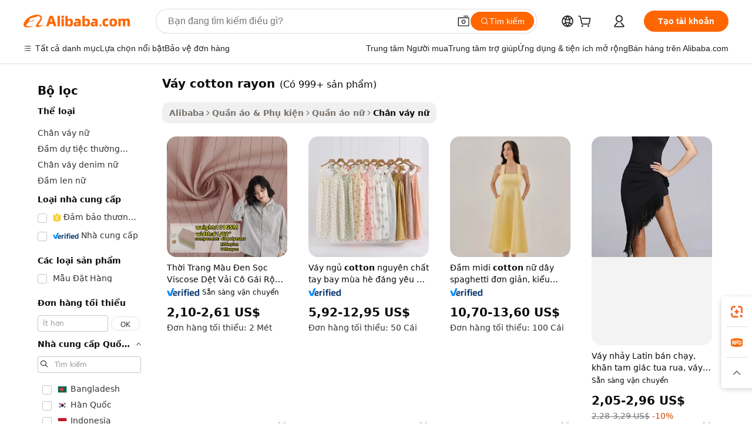

--- FILE ---
content_type: text/html;charset=UTF-8
request_url: https://vietnamese.alibaba.com/g/cotton-rayon-skirt.html
body_size: 185704
content:

<!-- screen_content -->

    <!-- tangram:5410 begin-->
    <!-- tangram:529998 begin-->

<!DOCTYPE html>
<html lang="vi" dir="ltr">
  <head>
        <script>
      window.__BB = {
        scene: window.__bb_scene || 'traffic-free-goods'
      };
      window.__BB.BB_CWV_IGNORE = {
          lcp_element: ['#icbu-buyer-pc-top-banner'],
          lcp_url: [],
        };
      window._timing = {}
      window._timing.first_start = Date.now();
      window.needLoginInspiration = Boolean(false);
      // 变量用于标记页面首次可见时间
      let firstVisibleTime = null;
      if (typeof document.hidden !== 'undefined') {
        // 页面首次加载时直接统计
        if (!document.hidden) {
          firstVisibleTime = Date.now();
          window.__BB_timex = 1
        } else {
          // 页面不可见时监听 visibilitychange 事件
          document.addEventListener('visibilitychange', () => {
            if (!document.hidden) {
              firstVisibleTime = Date.now();
              window.__BB_timex = firstVisibleTime - window.performance.timing.navigationStart
              window.__BB.firstVisibleTime = window.__BB_timex
              console.log("Page became visible after "+ window.__BB_timex + " ms");
            }
          }, { once: true });  // 确保只触发一次
        }
      } else {
        console.warn('Page Visibility API is not supported in this browser.');
      }
    </script>
        <meta name="data-spm" content="a2700">
        <meta name="aplus-xplug" content="NONE">
        <meta name="aplus-icbu-disable-umid" content="1">
        <meta name="google-translate-customization" content="9de59014edaf3b99-22e1cf3b5ca21786-g00bb439a5e9e5f8f-f">
    <meta name="yandex-verification" content="25a76ba8e4443bb3" />
    <meta name="msvalidate.01" content="E3FBF0E89B724C30844BF17C59608E8F" />
    <meta name="viewport" content="width=device-width, initial-scale=1.0, maximum-scale=5.0, user-scalable=yes">
        <link rel="preconnect" href="https://s.alicdn.com/" crossorigin>
    <link rel="dns-prefetch" href="https://s.alicdn.com">
                        <link rel="preload" href="" as="image">
        <link rel="preload" href="https://s.alicdn.com/@g/alilog/??aplus_plugin_icbufront/index.js,mlog/aplus_v2.js" as="script">
        <link rel="preload" href="https://s.alicdn.com/@img/imgextra/i2/O1CN0153JdbU26g4bILVOyC_!!6000000007690-2-tps-418-58.png" as="image">
        <script>
            window.__APLUS_ABRATE__ = {
        perf_group: 'control',
        scene: "traffic-free-goods",
      };
    </script>
    <meta name="aplus-mmstat-timeout" content="15000">
        <meta content="text/html; charset=utf-8" http-equiv="Content-Type">
          <title>váy cotton rayon đẹp với nhiều kiểu đáng yêu - Alibaba.com</title>
      <meta name="keywords" content="cotton skirt maxi,cotton skirt,women cotton skirt suit">
      <meta name="description" content="Alibaba.com cung cấp một lựa chọn tuyệt vời về váy cotton rayon để khách hàng lựa chọn. Mua váy cotton rayon hợp thời trang và thời trang này với giá hấp dẫn trên trang web.">
            <meta name="pagetiming-rate" content="9">
      <meta name="pagetiming-resource-rate" content="4">
                    <link rel="canonical" href="https://vietnamese.alibaba.com/g/cotton-rayon-skirt.html">
                              <link rel="alternate" hreflang="fr" href="https://french.alibaba.com/g/cotton-rayon-skirt.html">
                  <link rel="alternate" hreflang="de" href="https://german.alibaba.com/g/cotton-rayon-skirt.html">
                  <link rel="alternate" hreflang="pt" href="https://portuguese.alibaba.com/g/cotton-rayon-skirt.html">
                  <link rel="alternate" hreflang="it" href="https://italian.alibaba.com/g/cotton-rayon-skirt.html">
                  <link rel="alternate" hreflang="es" href="https://spanish.alibaba.com/g/cotton-rayon-skirt.html">
                  <link rel="alternate" hreflang="ru" href="https://russian.alibaba.com/g/cotton-rayon-skirt.html">
                  <link rel="alternate" hreflang="ko" href="https://korean.alibaba.com/g/cotton-rayon-skirt.html">
                  <link rel="alternate" hreflang="ar" href="https://arabic.alibaba.com/g/cotton-rayon-skirt.html">
                  <link rel="alternate" hreflang="ja" href="https://japanese.alibaba.com/g/cotton-rayon-skirt.html">
                  <link rel="alternate" hreflang="tr" href="https://turkish.alibaba.com/g/cotton-rayon-skirt.html">
                  <link rel="alternate" hreflang="th" href="https://thai.alibaba.com/g/cotton-rayon-skirt.html">
                  <link rel="alternate" hreflang="vi" href="https://vietnamese.alibaba.com/g/cotton-rayon-skirt.html">
                  <link rel="alternate" hreflang="nl" href="https://dutch.alibaba.com/g/cotton-rayon-skirt.html">
                  <link rel="alternate" hreflang="he" href="https://hebrew.alibaba.com/g/cotton-rayon-skirt.html">
                  <link rel="alternate" hreflang="id" href="https://indonesian.alibaba.com/g/cotton-rayon-skirt.html">
                  <link rel="alternate" hreflang="hi" href="https://hindi.alibaba.com/g/cotton-rayon-skirt.html">
                  <link rel="alternate" hreflang="en" href="https://www.alibaba.com/showroom/cotton-rayon-skirt.html">
                  <link rel="alternate" hreflang="zh" href="https://chinese.alibaba.com/g/cotton-rayon-skirt.html">
                  <link rel="alternate" hreflang="x-default" href="https://www.alibaba.com/showroom/cotton-rayon-skirt.html">
                                        <script>
      // Aplus 配置自动打点
      var queue = window.goldlog_queue || (window.goldlog_queue = []);
      var tags = ["button", "a", "div", "span", "i", "svg", "input", "li", "tr"];
      queue.push(
        {
          action: 'goldlog.appendMetaInfo',
          arguments: [
            'aplus-auto-exp',
            [
              {
                logkey: '/sc.ug_msite.new_product_exp',
                cssSelector: '[data-spm-exp]',
                props: ["data-spm-exp"],
              },
              {
                logkey: '/sc.ug_pc.seolist_product_exp',
                cssSelector: '.traffic-card-gallery',
                props: ["data-spm-exp"],
              }
            ]
          ]
        }
      )
      queue.push({
        action: 'goldlog.setMetaInfo',
        arguments: ['aplus-auto-clk', JSON.stringify(tags.map(tag =>({
          "logkey": "/sc.ug_msite.new_product_clk",
          tag,
          "filter": "data-spm-clk",
          "props": ["data-spm-clk"]
        })))],
      });
    </script>
  </head>
  <div id="icbu-header"><div id="the-new-header" data-version="4.4.0" data-tnh-auto-exp="tnh-expose" data-scenes="search-products" style="position: relative;background-color: #fff;border-bottom: 1px solid #ddd;box-sizing: border-box; font-family:Inter,SF Pro Text,Roboto,Helvetica Neue,Helvetica,Tahoma,Arial,PingFang SC,Microsoft YaHei;"><div style="display: flex;align-items:center;height: 72px;min-width: 1200px;max-width: 1580px;margin: 0 auto;padding: 0 40px;box-sizing: border-box;"><img style="height: 29px; width: 209px;" src="https://s.alicdn.com/@img/imgextra/i2/O1CN0153JdbU26g4bILVOyC_!!6000000007690-2-tps-418-58.png" alt="" /></div><div style="min-width: 1200px;max-width: 1580px;margin: 0 auto;overflow: hidden;font-size: 14px;display: flex;justify-content: space-between;padding: 0 40px;box-sizing: border-box;"><div style="display: flex; align-items: center; justify-content: space-between"><div style="position: relative; height: 36px; padding: 0 28px 0 20px">All categories</div><div style="position: relative; height: 36px; padding-right: 28px">Featured selections</div><div style="position: relative; height: 36px">Trade Assurance</div></div><div style="display: flex; align-items: center; justify-content: space-between"><div style="position: relative; height: 36px; padding-right: 28px">Buyer Central</div><div style="position: relative; height: 36px; padding-right: 28px">Help Center</div><div style="position: relative; height: 36px; padding-right: 28px">Get the app</div><div style="position: relative; height: 36px">Become a supplier</div></div></div></div></div></div>
  <body data-spm="7724857" style="min-height: calc(100vh + 1px)"><script 
id="beacon-aplus"   
src="//s.alicdn.com/@g/alilog/??aplus_plugin_icbufront/index.js,mlog/aplus_v2.js"
exparams="aplus=async&userid=&aplus&ali_beacon_id=&ali_apache_id=&ali_apache_track=&ali_apache_tracktmp=&eagleeye_traceid=2103060f17686736778942535e0ff3&ip=18%2e117%2e80%2e244&dmtrack_c={ali%5fresin%5ftrace%3dse%5frst%3dnull%7csp%5fviewtype%3dY%7cset%3d3%7cser%3d1007%7cpageId%3d636d11ca6fbd45718f0a18e1ec4ed294%7cm%5fpageid%3dnull%7cpvmi%3d210e7781a2614dab999e42489b4e0161%7csek%5fsepd%3dv%25C3%25A1y%2bcotton%2brayon%7csek%3dcotton%2brayon%2bskirt%7cse%5fpn%3d1%7cp4pid%3df8d4efb8%2d581f%2d498b%2dae08%2d9e0e66e6d8a1%7csclkid%3dnull%7cforecast%5fpost%5fcate%3dnull%7cseo%5fnew%5fuser%5fflag%3dfalse%7ccategoryId%3d349%7cseo%5fsearch%5fmodel%5fupgrade%5fv2%3d2025070801%7cseo%5fmodule%5fcard%5f20240624%3d202406242%7clong%5ftext%5fgoogle%5ftranslate%5fv2%3d2407142%7cseo%5fcontent%5ftd%5fbottom%5ftext%5fupdate%5fkey%3d2025070801%7cseo%5fsearch%5fmodel%5fupgrade%5fv3%3d2025072201%7cseo%5fsearch%5fmodel%5fmulti%5fupgrade%5fv3%3d2025081101%7cdamo%5falt%5freplace%3dnull%7cwap%5fcross%3d2007659%7cwap%5fcs%5faction%3d2005494%7cAPP%5fVisitor%5fActive%3d26705%7cseo%5fshowroom%5fgoods%5fmix%3d2005244%7cseo%5fdefault%5fcached%5flong%5ftext%5ffrom%5fnew%5fkeyword%5fstep%3d2024122502%7cshowroom%5fgeneral%5ftemplate%3d2005292%7cshowroom%5freview%3d20230308%7cwap%5fcs%5ftext%3dnull%7cstructured%5fdata%3d2025052702%7cseo%5fmulti%5fstyle%5ftext%5fupdate%3d2511182%7cpc%5fnew%5fheader%3dnull%7cseo%5fmeta%5fcate%5ftemplate%5fv1%3d2025042401%7cseo%5fmeta%5ftd%5fsearch%5fkeyword%5fstep%5fv1%3d2025040999%7cseo%5fshowroom%5fbiz%5fbabablog%3d2809001%7cshowroom%5fft%5flong%5ftext%5fbaks%3d80802%7cAPP%5fGrowing%5fBuyer%5fHigh%5fIntent%5fActive%3d25487%7cshowroom%5fpc%5fv2019%3d2104%7cAPP%5fProspecting%5fBuyer%3d26708%7ccache%5fcontrol%3d2481986%7cAPP%5fChurned%5fCore%5fBuyer%3d25463%7cseo%5fdefault%5fcached%5flong%5ftext%5fstep%3d24110802%7camp%5flighthouse%5fscore%5fimage%3d19657%7cseo%5fft%5ftranslate%5fgemini%3d25012003%7cwap%5fnode%5fssr%3d2015725%7cdataphant%5fopen%3d27030%7clongtext%5fmulti%5fstyle%5fexpand%5frussian%3d2510141%7cseo%5flongtext%5fgoogle%5fdata%5fsection%3d25021702%7cindustry%5fpopular%5ffloor%3dnull%7cwap%5fad%5fgoods%5fproduct%5finterval%3dnull%7cseo%5fgoods%5fbootom%5fwholesale%5flink%3d2486162%7cseo%5fkeyword%5faatest%3d14%7cseo%5fmiddle%5fwholesale%5flink%3dnull%7cft%5flong%5ftext%5fenpand%5fstep2%3d121602%7cseo%5fft%5flongtext%5fexpand%5fstep3%3d25012102%7cseo%5fwap%5fheadercard%3d2006288%7cAPP%5fChurned%5fInactive%5fVisitor%3d25497%7cAPP%5fGrowing%5fBuyer%5fHigh%5fIntent%5fInactive%3d25484%7cseo%5fmeta%5ftd%5fmulti%5fkey%3d2025061801%7ctop%5frecommend%5f20250120%3d202501201%7clongtext%5fmulti%5fstyle%5fexpand%5ffrench%5fcopy%3d25091802%7clongtext%5fmulti%5fstyle%5fexpand%5ffrench%5fcopy%5fcopy%3d25092502%7cseo%5ffloor%5fexp%3dnull%7cseo%5fshowroom%5falgo%5flink%3d17764%7cseo%5fmeta%5ftd%5faib%5fgeneral%5fkey%3d2025091900%7ccountry%5findustry%3d202311033%7cshowroom%5fft%5flong%5ftext%5fenpand%5fstep1%3d101102%7cseo%5fshowroom%5fnorel%3dnull%7cplp%5fstyle%5f25%5fpc%3d202505222%7cseo%5fggs%5flayer%3d10011%7cquery%5fmutil%5flang%5ftranslate%3d2025060300%7cAPP%5fChurned%5fBuyer%3d25468%7cstream%5frender%5fperf%5fopt%3d2309181%7cwap%5fgoods%3d2007383%7cseo%5fshowroom%5fsimilar%5f20240614%3d202406142%7cchinese%5fopen%3d6307%7cquery%5fgpt%5ftranslate%3d20240820%7cad%5fproduct%5finterval%3dnull%7camp%5fto%5fpwa%3d2007359%7cplp%5faib%5fmulti%5fai%5fmeta%3d20250401%7cwap%5fsupplier%5fcontent%3dnull%7cpc%5ffree%5frefactoring%3d20220315%7csso%5foem%5ffloor%3d30031%7cAPP%5fGrowing%5fBuyer%5fInactive%3d25476%7cseo%5fpc%5fnew%5fview%5f20240807%3d202408072%7cseo%5fbottom%5ftext%5fentity%5fkey%5fcopy%3d2025062400%7cstream%5frender%3d433763%7cseo%5fmodule%5fcard%5f20240424%3d202404241%7cseo%5ftitle%5freplace%5f20191226%3d5841%7clongtext%5fmulti%5fstyle%5fexpand%3d25090802%7cgoogleweblight%3d6516%7clighthouse%5fbase64%3dnull%7cAPP%5fProspecting%5fBuyer%5fActive%3d26718%7cad%5fgoods%5fproduct%5finterval%3dnull%7cseo%5fbottom%5fdeep%5fextend%5fkw%5fkey%3d2025071101%7clongtext%5fmulti%5fstyle%5fexpand%5fturkish%3d25102802%7cilink%5fuv%3d20240911%7cwap%5flist%5fwakeup%3d2005832%7ctpp%5fcrosslink%5fpc%3d20205311%7cseo%5ftop%5fbooth%3d18501%7cAPP%5fGrowing%5fBuyer%5fLess%5fActive%3d25472%7cseo%5fsearch%5fmodel%5fupgrade%5frank%3d2025092401%7cgoodslayer%3d7977%7cft%5flong%5ftext%5ftranslate%5fexpand%5fstep1%3d24110802%7cseo%5fheaderstyle%5ftraffic%5fkey%5fv1%3d2025072100%7ccrosslink%5fswitch%3d2008141%7cp4p%5foutline%3d20240328%7cseo%5fmeta%5ftd%5faib%5fv2%5fkey%3d2025091800%7crts%5fmulti%3d2008404%7cAPP%5fVisitor%5fLess%5fActive%3d26698%7cseo%5fsearch%5franker%5fid%3d2025112400%7cplp%5fstyle%5f25%3d202505192%7ccdn%5fvm%3d2007368%7cwap%5fad%5fproduct%5finterval%3dnull%7cseo%5fsearch%5fmodel%5fmulti%5fupgrade%5frank%3d2025092401%7cpc%5fcard%5fshare%3d2025081201%7cAPP%5fGrowing%5fBuyer%5fHigh%5fIntent%5fLess%5fActive%3d25480%7cgoods%5ftitle%5fsubstitute%3d9616%7cwap%5fscreen%5fexp%3d2025081400%7creact%5fheader%5ftest%3d202502182%7cpc%5fcs%5fcolor%3d2005788%7cshowroom%5fft%5flong%5ftext%5ftest%3d72502%7cone%5ftap%5flogin%5fABTest%3d202308153%7cseo%5fhyh%5fshow%5ftags%3d9867%7cplp%5fstructured%5fdata%3d2508182%7cguide%5fdelete%3d2008526%7cseo%5findustry%5ftemplate%3dnull%7cseo%5fmeta%5ftd%5fmulti%5fes%5fkey%3d2025073101%7cseo%5fshowroom%5fdata%5fmix%3d19888%7csso%5ftop%5franking%5ffloor%3d20031%7cseo%5ftd%5fdeep%5fupgrade%5fkey%5fv3%3d2025081101%7cwap%5fue%5fone%3d2025111401%7cshowroom%5fto%5frts%5flink%3d2008480%7ccountrysearch%5ftest%3dnull%7cshowroom%5flist%5fnew%5farrival%3d2811002%7cchannel%5famp%5fto%5fpwa%3d2008435%7cseo%5fmulti%5fstyles%5flong%5ftext%3d2503172%7cseo%5fmeta%5ftext%5fmutli%5fcate%5ftemplate%5fv1%3d2025080800%7cseo%5fdefault%5fcached%5fmutil%5flong%5ftext%5fstep%3d24110436%7cseo%5faction%5fpoint%5ftype%3d22823%7cseo%5faib%5ftd%5flaunch%5f20240828%5fcopy%3d202408282%7cseo%5fshowroom%5fwholesale%5flink%3dnull%7cseo%5fperf%5fimprove%3d2023999%7cseo%5fwap%5flist%5fbounce%5f01%3d2063%7cseo%5fwap%5flist%5fbounce%5f02%3d2128%7cAPP%5fGrowing%5fBuyer%5fActive%3d25492%7cvideolayer%3dnull%7cvideo%5fplay%3dnull%7cAPP%5fChurned%5fMember%5fInactive%3d25501%7cseo%5fgoogle%5fnew%5fstruct%3d438326%7ctpp%5ftrace%3dseoKeyword%2dseoKeyword%5fv3%2dbase%2dORIGINAL}&pageid=127550f42103320b1768673677&hn=ensearchweb033003050011%2erg%2dus%2deast%2eus68&asid=AQAAAACN0WtphNGwZwAAAADMiiD16IaZHw==&treq=&tres=" async>
</script>
                        <!-- tangram:7430 begin-->
 <style>
   .traffic-card-gallery {display: flex;position: relative;flex-direction: column;justify-content: flex-start;border-radius: 0.5rem;background-color: #fff;padding: 0.5rem 0.5rem 1rem;overflow: hidden;font-size: 0.75rem;line-height: 1rem;}
   .product-price {
     b {
       font-size: 22px;
     }
   }
 </style>
<!-- tangram:7430 end-->
            <style>
.component-left-filter-callback{display:flex;position:relative;margin-top:10px;height:1200px}.component-left-filter-callback img{width:200px}.component-left-filter-callback i{position:absolute;top:5%;left:50%}.related-search-wrapper{padding:.5rem;--tw-bg-opacity: 1;background-color:#fff;background-color:rgba(255,255,255,var(--tw-bg-opacity, 1));border-width:1px;border-color:var(--input)}.related-search-wrapper .related-search-box{margin:12px 16px}.related-search-wrapper .related-search-box .related-search-title{display:inline;float:start;color:#666;word-wrap:break-word;margin-right:12px;width:13%}.related-search-wrapper .related-search-box .related-search-content{display:flex;flex-wrap:wrap}.related-search-wrapper .related-search-box .related-search-content .related-search-link{margin-right:12px;width:23%;overflow:hidden;color:#666;text-overflow:ellipsis;white-space:nowrap}.product-title img{margin-right:.5rem;display:inline-block;height:1rem;vertical-align:sub}.product-price b{font-size:22px}.similar-icon{position:absolute;bottom:12px;z-index:2;right:12px}.rfq-card{display:inline-block;position:relative;box-sizing:border-box;margin-bottom:36px}.rfq-card .rfq-card-content{display:flex;position:relative;flex-direction:column;align-items:flex-start;background-size:cover;background-color:#fff;padding:12px;width:100%;height:100%}.rfq-card .rfq-card-content .rfq-card-icon{margin-top:50px}.rfq-card .rfq-card-content .rfq-card-icon img{width:45px}.rfq-card .rfq-card-content .rfq-card-top-title{margin-top:14px;color:#222;font-weight:400;font-size:16px}.rfq-card .rfq-card-content .rfq-card-title{margin-top:24px;color:#333;font-weight:800;font-size:20px}.rfq-card .rfq-card-content .rfq-card-input-box{margin-top:24px;width:100%}.rfq-card .rfq-card-content .rfq-card-input-box textarea{box-sizing:border-box;border:1px solid #ddd;border-radius:4px;background-color:#fff;padding:9px 12px;width:100%;height:88px;resize:none;color:#666;font-weight:400;font-size:13px;font-family:inherit}.rfq-card .rfq-card-content .rfq-card-button{margin-top:24px;border:1px solid #666;border-radius:16px;background-color:#fff;width:67%;color:#000;font-weight:700;font-size:14px;line-height:30px;text-align:center}[data-modulename^=ProductList-] div{contain-intrinsic-size:auto 500px}.traffic-card-gallery:hover{--tw-shadow: 0px 2px 6px 2px rgba(0,0,0,.12157);--tw-shadow-colored: 0px 2px 6px 2px var(--tw-shadow-color);box-shadow:0 0 #0000,0 0 #0000,0 2px 6px 2px #0000001f;box-shadow:var(--tw-ring-offset-shadow, 0 0 rgba(0,0,0,0)),var(--tw-ring-shadow, 0 0 rgba(0,0,0,0)),var(--tw-shadow);z-index:10}.traffic-card-gallery{position:relative;display:flex;flex-direction:column;justify-content:flex-start;overflow:hidden;border-radius:.75rem;--tw-bg-opacity: 1;background-color:#fff;background-color:rgba(255,255,255,var(--tw-bg-opacity, 1));padding:.5rem;font-size:.75rem;line-height:1rem}.traffic-card-list{position:relative;display:flex;height:292px;flex-direction:row;justify-content:flex-start;overflow:hidden;border-bottom-width:1px;--tw-bg-opacity: 1;background-color:#fff;background-color:rgba(255,255,255,var(--tw-bg-opacity, 1));padding:1rem;font-size:.75rem;line-height:1rem}.traffic-card-g-industry:hover{--tw-shadow: 0 0 10px rgba(0,0,0,.1);--tw-shadow-colored: 0 0 10px var(--tw-shadow-color);box-shadow:0 0 #0000,0 0 #0000,0 0 10px #0000001a;box-shadow:var(--tw-ring-offset-shadow, 0 0 rgba(0,0,0,0)),var(--tw-ring-shadow, 0 0 rgba(0,0,0,0)),var(--tw-shadow)}.traffic-card-g-industry{position:relative;border-radius:var(--radius);--tw-bg-opacity: 1;background-color:#fff;background-color:rgba(255,255,255,var(--tw-bg-opacity, 1));padding:1.25rem .75rem .75rem;font-size:.875rem;line-height:1.25rem}.module-filter-section-wrapper{max-height:none!important;overflow-x:hidden}*,:before,:after{--tw-border-spacing-x: 0;--tw-border-spacing-y: 0;--tw-translate-x: 0;--tw-translate-y: 0;--tw-rotate: 0;--tw-skew-x: 0;--tw-skew-y: 0;--tw-scale-x: 1;--tw-scale-y: 1;--tw-pan-x: ;--tw-pan-y: ;--tw-pinch-zoom: ;--tw-scroll-snap-strictness: proximity;--tw-gradient-from-position: ;--tw-gradient-via-position: ;--tw-gradient-to-position: ;--tw-ordinal: ;--tw-slashed-zero: ;--tw-numeric-figure: ;--tw-numeric-spacing: ;--tw-numeric-fraction: ;--tw-ring-inset: ;--tw-ring-offset-width: 0px;--tw-ring-offset-color: #fff;--tw-ring-color: rgba(59, 130, 246, .5);--tw-ring-offset-shadow: 0 0 rgba(0,0,0,0);--tw-ring-shadow: 0 0 rgba(0,0,0,0);--tw-shadow: 0 0 rgba(0,0,0,0);--tw-shadow-colored: 0 0 rgba(0,0,0,0);--tw-blur: ;--tw-brightness: ;--tw-contrast: ;--tw-grayscale: ;--tw-hue-rotate: ;--tw-invert: ;--tw-saturate: ;--tw-sepia: ;--tw-drop-shadow: ;--tw-backdrop-blur: ;--tw-backdrop-brightness: ;--tw-backdrop-contrast: ;--tw-backdrop-grayscale: ;--tw-backdrop-hue-rotate: ;--tw-backdrop-invert: ;--tw-backdrop-opacity: ;--tw-backdrop-saturate: ;--tw-backdrop-sepia: ;--tw-contain-size: ;--tw-contain-layout: ;--tw-contain-paint: ;--tw-contain-style: }::backdrop{--tw-border-spacing-x: 0;--tw-border-spacing-y: 0;--tw-translate-x: 0;--tw-translate-y: 0;--tw-rotate: 0;--tw-skew-x: 0;--tw-skew-y: 0;--tw-scale-x: 1;--tw-scale-y: 1;--tw-pan-x: ;--tw-pan-y: ;--tw-pinch-zoom: ;--tw-scroll-snap-strictness: proximity;--tw-gradient-from-position: ;--tw-gradient-via-position: ;--tw-gradient-to-position: ;--tw-ordinal: ;--tw-slashed-zero: ;--tw-numeric-figure: ;--tw-numeric-spacing: ;--tw-numeric-fraction: ;--tw-ring-inset: ;--tw-ring-offset-width: 0px;--tw-ring-offset-color: #fff;--tw-ring-color: rgba(59, 130, 246, .5);--tw-ring-offset-shadow: 0 0 rgba(0,0,0,0);--tw-ring-shadow: 0 0 rgba(0,0,0,0);--tw-shadow: 0 0 rgba(0,0,0,0);--tw-shadow-colored: 0 0 rgba(0,0,0,0);--tw-blur: ;--tw-brightness: ;--tw-contrast: ;--tw-grayscale: ;--tw-hue-rotate: ;--tw-invert: ;--tw-saturate: ;--tw-sepia: ;--tw-drop-shadow: ;--tw-backdrop-blur: ;--tw-backdrop-brightness: ;--tw-backdrop-contrast: ;--tw-backdrop-grayscale: ;--tw-backdrop-hue-rotate: ;--tw-backdrop-invert: ;--tw-backdrop-opacity: ;--tw-backdrop-saturate: ;--tw-backdrop-sepia: ;--tw-contain-size: ;--tw-contain-layout: ;--tw-contain-paint: ;--tw-contain-style: }*,:before,:after{box-sizing:border-box;border-width:0;border-style:solid;border-color:#e5e7eb}:before,:after{--tw-content: ""}html,:host{line-height:1.5;-webkit-text-size-adjust:100%;-moz-tab-size:4;-o-tab-size:4;tab-size:4;font-family:ui-sans-serif,system-ui,-apple-system,Segoe UI,Roboto,Ubuntu,Cantarell,Noto Sans,sans-serif,"Apple Color Emoji","Segoe UI Emoji",Segoe UI Symbol,"Noto Color Emoji";font-feature-settings:normal;font-variation-settings:normal;-webkit-tap-highlight-color:transparent}body{margin:0;line-height:inherit}hr{height:0;color:inherit;border-top-width:1px}abbr:where([title]){text-decoration:underline;-webkit-text-decoration:underline dotted;text-decoration:underline dotted}h1,h2,h3,h4,h5,h6{font-size:inherit;font-weight:inherit}a{color:inherit;text-decoration:inherit}b,strong{font-weight:bolder}code,kbd,samp,pre{font-family:ui-monospace,SFMono-Regular,Menlo,Monaco,Consolas,Liberation Mono,Courier New,monospace;font-feature-settings:normal;font-variation-settings:normal;font-size:1em}small{font-size:80%}sub,sup{font-size:75%;line-height:0;position:relative;vertical-align:baseline}sub{bottom:-.25em}sup{top:-.5em}table{text-indent:0;border-color:inherit;border-collapse:collapse}button,input,optgroup,select,textarea{font-family:inherit;font-feature-settings:inherit;font-variation-settings:inherit;font-size:100%;font-weight:inherit;line-height:inherit;letter-spacing:inherit;color:inherit;margin:0;padding:0}button,select{text-transform:none}button,input:where([type=button]),input:where([type=reset]),input:where([type=submit]){-webkit-appearance:button;background-color:transparent;background-image:none}:-moz-focusring{outline:auto}:-moz-ui-invalid{box-shadow:none}progress{vertical-align:baseline}::-webkit-inner-spin-button,::-webkit-outer-spin-button{height:auto}[type=search]{-webkit-appearance:textfield;outline-offset:-2px}::-webkit-search-decoration{-webkit-appearance:none}::-webkit-file-upload-button{-webkit-appearance:button;font:inherit}summary{display:list-item}blockquote,dl,dd,h1,h2,h3,h4,h5,h6,hr,figure,p,pre{margin:0}fieldset{margin:0;padding:0}legend{padding:0}ol,ul,menu{list-style:none;margin:0;padding:0}dialog{padding:0}textarea{resize:vertical}input::-moz-placeholder,textarea::-moz-placeholder{opacity:1;color:#9ca3af}input::placeholder,textarea::placeholder{opacity:1;color:#9ca3af}button,[role=button]{cursor:pointer}:disabled{cursor:default}img,svg,video,canvas,audio,iframe,embed,object{display:block;vertical-align:middle}img,video{max-width:100%;height:auto}[hidden]:where(:not([hidden=until-found])){display:none}:root{--background: hsl(0, 0%, 100%);--foreground: hsl(20, 14.3%, 4.1%);--card: hsl(0, 0%, 100%);--card-foreground: hsl(20, 14.3%, 4.1%);--popover: hsl(0, 0%, 100%);--popover-foreground: hsl(20, 14.3%, 4.1%);--primary: hsl(24, 100%, 50%);--primary-foreground: hsl(60, 9.1%, 97.8%);--secondary: hsl(60, 4.8%, 95.9%);--secondary-foreground: #333;--muted: hsl(60, 4.8%, 95.9%);--muted-foreground: hsl(25, 5.3%, 44.7%);--accent: hsl(60, 4.8%, 95.9%);--accent-foreground: hsl(24, 9.8%, 10%);--destructive: hsl(0, 84.2%, 60.2%);--destructive-foreground: hsl(60, 9.1%, 97.8%);--border: hsl(20, 5.9%, 90%);--input: hsl(20, 5.9%, 90%);--ring: hsl(24.6, 95%, 53.1%);--radius: 1rem}.dark{--background: hsl(20, 14.3%, 4.1%);--foreground: hsl(60, 9.1%, 97.8%);--card: hsl(20, 14.3%, 4.1%);--card-foreground: hsl(60, 9.1%, 97.8%);--popover: hsl(20, 14.3%, 4.1%);--popover-foreground: hsl(60, 9.1%, 97.8%);--primary: hsl(20.5, 90.2%, 48.2%);--primary-foreground: hsl(60, 9.1%, 97.8%);--secondary: hsl(12, 6.5%, 15.1%);--secondary-foreground: hsl(60, 9.1%, 97.8%);--muted: hsl(12, 6.5%, 15.1%);--muted-foreground: hsl(24, 5.4%, 63.9%);--accent: hsl(12, 6.5%, 15.1%);--accent-foreground: hsl(60, 9.1%, 97.8%);--destructive: hsl(0, 72.2%, 50.6%);--destructive-foreground: hsl(60, 9.1%, 97.8%);--border: hsl(12, 6.5%, 15.1%);--input: hsl(12, 6.5%, 15.1%);--ring: hsl(20.5, 90.2%, 48.2%)}*{border-color:#e7e5e4;border-color:var(--border)}body{background-color:#fff;background-color:var(--background);color:#0c0a09;color:var(--foreground)}.il-sr-only{position:absolute;width:1px;height:1px;padding:0;margin:-1px;overflow:hidden;clip:rect(0,0,0,0);white-space:nowrap;border-width:0}.il-invisible{visibility:hidden}.il-fixed{position:fixed}.il-absolute{position:absolute}.il-relative{position:relative}.il-sticky{position:sticky}.il-inset-0{inset:0}.il--bottom-12{bottom:-3rem}.il--top-12{top:-3rem}.il-bottom-0{bottom:0}.il-bottom-2{bottom:.5rem}.il-bottom-3{bottom:.75rem}.il-bottom-4{bottom:1rem}.il-end-0{right:0}.il-end-2{right:.5rem}.il-end-3{right:.75rem}.il-end-4{right:1rem}.il-left-0{left:0}.il-left-3{left:.75rem}.il-right-0{right:0}.il-right-2{right:.5rem}.il-right-3{right:.75rem}.il-start-0{left:0}.il-start-1\/2{left:50%}.il-start-2{left:.5rem}.il-start-3{left:.75rem}.il-start-\[50\%\]{left:50%}.il-top-0{top:0}.il-top-1\/2{top:50%}.il-top-16{top:4rem}.il-top-4{top:1rem}.il-top-\[50\%\]{top:50%}.il-z-10{z-index:10}.il-z-50{z-index:50}.il-z-\[9999\]{z-index:9999}.il-col-span-4{grid-column:span 4 / span 4}.il-m-0{margin:0}.il-m-3{margin:.75rem}.il-m-auto{margin:auto}.il-mx-auto{margin-left:auto;margin-right:auto}.il-my-3{margin-top:.75rem;margin-bottom:.75rem}.il-my-5{margin-top:1.25rem;margin-bottom:1.25rem}.il-my-auto{margin-top:auto;margin-bottom:auto}.\!il-mb-4{margin-bottom:1rem!important}.il--mt-4{margin-top:-1rem}.il-mb-0{margin-bottom:0}.il-mb-1{margin-bottom:.25rem}.il-mb-2{margin-bottom:.5rem}.il-mb-3{margin-bottom:.75rem}.il-mb-4{margin-bottom:1rem}.il-mb-5{margin-bottom:1.25rem}.il-mb-6{margin-bottom:1.5rem}.il-mb-8{margin-bottom:2rem}.il-mb-\[-0\.75rem\]{margin-bottom:-.75rem}.il-mb-\[0\.125rem\]{margin-bottom:.125rem}.il-me-1{margin-right:.25rem}.il-me-2{margin-right:.5rem}.il-me-3{margin-right:.75rem}.il-me-auto{margin-right:auto}.il-mr-1{margin-right:.25rem}.il-mr-2{margin-right:.5rem}.il-ms-1{margin-left:.25rem}.il-ms-4{margin-left:1rem}.il-ms-5{margin-left:1.25rem}.il-ms-8{margin-left:2rem}.il-ms-\[\.375rem\]{margin-left:.375rem}.il-ms-auto{margin-left:auto}.il-mt-0{margin-top:0}.il-mt-0\.5{margin-top:.125rem}.il-mt-1{margin-top:.25rem}.il-mt-2{margin-top:.5rem}.il-mt-3{margin-top:.75rem}.il-mt-4{margin-top:1rem}.il-mt-6{margin-top:1.5rem}.il-line-clamp-1{overflow:hidden;display:-webkit-box;-webkit-box-orient:vertical;-webkit-line-clamp:1}.il-line-clamp-2{overflow:hidden;display:-webkit-box;-webkit-box-orient:vertical;-webkit-line-clamp:2}.il-line-clamp-6{overflow:hidden;display:-webkit-box;-webkit-box-orient:vertical;-webkit-line-clamp:6}.il-inline-block{display:inline-block}.il-inline{display:inline}.il-flex{display:flex}.il-inline-flex{display:inline-flex}.il-grid{display:grid}.il-aspect-square{aspect-ratio:1 / 1}.il-size-5{width:1.25rem;height:1.25rem}.il-h-1{height:.25rem}.il-h-10{height:2.5rem}.il-h-11{height:2.75rem}.il-h-20{height:5rem}.il-h-24{height:6rem}.il-h-3\.5{height:.875rem}.il-h-4{height:1rem}.il-h-40{height:10rem}.il-h-6{height:1.5rem}.il-h-8{height:2rem}.il-h-9{height:2.25rem}.il-h-\[150px\]{height:150px}.il-h-\[152px\]{height:152px}.il-h-\[18\.25rem\]{height:18.25rem}.il-h-\[292px\]{height:292px}.il-h-\[600px\]{height:600px}.il-h-auto{height:auto}.il-h-fit{height:-moz-fit-content;height:fit-content}.il-h-full{height:100%}.il-h-screen{height:100vh}.il-max-h-\[100vh\]{max-height:100vh}.il-w-1\/2{width:50%}.il-w-10{width:2.5rem}.il-w-10\/12{width:83.333333%}.il-w-4{width:1rem}.il-w-6{width:1.5rem}.il-w-64{width:16rem}.il-w-7\/12{width:58.333333%}.il-w-72{width:18rem}.il-w-8{width:2rem}.il-w-8\/12{width:66.666667%}.il-w-9{width:2.25rem}.il-w-9\/12{width:75%}.il-w-\[200px\]{width:200px}.il-w-\[84px\]{width:84px}.il-w-fit{width:-moz-fit-content;width:fit-content}.il-w-full{width:100%}.il-w-screen{width:100vw}.il-min-w-0{min-width:0px}.il-min-w-3{min-width:.75rem}.il-min-w-\[1200px\]{min-width:1200px}.il-max-w-\[1000px\]{max-width:1000px}.il-max-w-\[1580px\]{max-width:1580px}.il-max-w-full{max-width:100%}.il-max-w-lg{max-width:32rem}.il-flex-1{flex:1 1 0%}.il-flex-shrink-0,.il-shrink-0{flex-shrink:0}.il-flex-grow-0,.il-grow-0{flex-grow:0}.il-basis-24{flex-basis:6rem}.il-basis-full{flex-basis:100%}.il-origin-\[--radix-tooltip-content-transform-origin\]{transform-origin:var(--radix-tooltip-content-transform-origin)}.il--translate-x-1\/2{--tw-translate-x: -50%;transform:translate(-50%,var(--tw-translate-y)) rotate(var(--tw-rotate)) skew(var(--tw-skew-x)) skewY(var(--tw-skew-y)) scaleX(var(--tw-scale-x)) scaleY(var(--tw-scale-y));transform:translate(var(--tw-translate-x),var(--tw-translate-y)) rotate(var(--tw-rotate)) skew(var(--tw-skew-x)) skewY(var(--tw-skew-y)) scaleX(var(--tw-scale-x)) scaleY(var(--tw-scale-y))}.il--translate-y-1\/2{--tw-translate-y: -50%;transform:translate(var(--tw-translate-x),-50%) rotate(var(--tw-rotate)) skew(var(--tw-skew-x)) skewY(var(--tw-skew-y)) scaleX(var(--tw-scale-x)) scaleY(var(--tw-scale-y));transform:translate(var(--tw-translate-x),var(--tw-translate-y)) rotate(var(--tw-rotate)) skew(var(--tw-skew-x)) skewY(var(--tw-skew-y)) scaleX(var(--tw-scale-x)) scaleY(var(--tw-scale-y))}.il-translate-x-\[-50\%\]{--tw-translate-x: -50%;transform:translate(-50%,var(--tw-translate-y)) rotate(var(--tw-rotate)) skew(var(--tw-skew-x)) skewY(var(--tw-skew-y)) scaleX(var(--tw-scale-x)) scaleY(var(--tw-scale-y));transform:translate(var(--tw-translate-x),var(--tw-translate-y)) rotate(var(--tw-rotate)) skew(var(--tw-skew-x)) skewY(var(--tw-skew-y)) scaleX(var(--tw-scale-x)) scaleY(var(--tw-scale-y))}.il-translate-y-\[-50\%\]{--tw-translate-y: -50%;transform:translate(var(--tw-translate-x),-50%) rotate(var(--tw-rotate)) skew(var(--tw-skew-x)) skewY(var(--tw-skew-y)) scaleX(var(--tw-scale-x)) scaleY(var(--tw-scale-y));transform:translate(var(--tw-translate-x),var(--tw-translate-y)) rotate(var(--tw-rotate)) skew(var(--tw-skew-x)) skewY(var(--tw-skew-y)) scaleX(var(--tw-scale-x)) scaleY(var(--tw-scale-y))}.il-rotate-90{--tw-rotate: 90deg;transform:translate(var(--tw-translate-x),var(--tw-translate-y)) rotate(90deg) skew(var(--tw-skew-x)) skewY(var(--tw-skew-y)) scaleX(var(--tw-scale-x)) scaleY(var(--tw-scale-y));transform:translate(var(--tw-translate-x),var(--tw-translate-y)) rotate(var(--tw-rotate)) skew(var(--tw-skew-x)) skewY(var(--tw-skew-y)) scaleX(var(--tw-scale-x)) scaleY(var(--tw-scale-y))}@keyframes il-pulse{50%{opacity:.5}}.il-animate-pulse{animation:il-pulse 2s cubic-bezier(.4,0,.6,1) infinite}@keyframes il-spin{to{transform:rotate(360deg)}}.il-animate-spin{animation:il-spin 1s linear infinite}.il-cursor-pointer{cursor:pointer}.il-list-disc{list-style-type:disc}.il-grid-cols-2{grid-template-columns:repeat(2,minmax(0,1fr))}.il-grid-cols-4{grid-template-columns:repeat(4,minmax(0,1fr))}.il-flex-row{flex-direction:row}.il-flex-col{flex-direction:column}.il-flex-col-reverse{flex-direction:column-reverse}.il-flex-wrap{flex-wrap:wrap}.il-flex-nowrap{flex-wrap:nowrap}.il-items-start{align-items:flex-start}.il-items-center{align-items:center}.il-items-baseline{align-items:baseline}.il-justify-start{justify-content:flex-start}.il-justify-end{justify-content:flex-end}.il-justify-center{justify-content:center}.il-justify-between{justify-content:space-between}.il-gap-1{gap:.25rem}.il-gap-1\.5{gap:.375rem}.il-gap-10{gap:2.5rem}.il-gap-2{gap:.5rem}.il-gap-3{gap:.75rem}.il-gap-4{gap:1rem}.il-gap-8{gap:2rem}.il-gap-\[\.0938rem\]{gap:.0938rem}.il-gap-\[\.375rem\]{gap:.375rem}.il-gap-\[0\.125rem\]{gap:.125rem}.\!il-gap-x-5{-moz-column-gap:1.25rem!important;column-gap:1.25rem!important}.\!il-gap-y-5{row-gap:1.25rem!important}.il-space-y-1\.5>:not([hidden])~:not([hidden]){--tw-space-y-reverse: 0;margin-top:calc(.375rem * (1 - var(--tw-space-y-reverse)));margin-top:.375rem;margin-top:calc(.375rem * calc(1 - var(--tw-space-y-reverse)));margin-bottom:0rem;margin-bottom:calc(.375rem * var(--tw-space-y-reverse))}.il-space-y-4>:not([hidden])~:not([hidden]){--tw-space-y-reverse: 0;margin-top:calc(1rem * (1 - var(--tw-space-y-reverse)));margin-top:1rem;margin-top:calc(1rem * calc(1 - var(--tw-space-y-reverse)));margin-bottom:0rem;margin-bottom:calc(1rem * var(--tw-space-y-reverse))}.il-overflow-hidden{overflow:hidden}.il-overflow-y-auto{overflow-y:auto}.il-overflow-y-scroll{overflow-y:scroll}.il-truncate{overflow:hidden;text-overflow:ellipsis;white-space:nowrap}.il-text-ellipsis{text-overflow:ellipsis}.il-whitespace-normal{white-space:normal}.il-whitespace-nowrap{white-space:nowrap}.il-break-normal{word-wrap:normal;word-break:normal}.il-break-words{word-wrap:break-word}.il-break-all{word-break:break-all}.il-rounded{border-radius:.25rem}.il-rounded-2xl{border-radius:1rem}.il-rounded-\[0\.5rem\]{border-radius:.5rem}.il-rounded-\[1\.25rem\]{border-radius:1.25rem}.il-rounded-full{border-radius:9999px}.il-rounded-lg{border-radius:1rem;border-radius:var(--radius)}.il-rounded-md{border-radius:calc(1rem - 2px);border-radius:calc(var(--radius) - 2px)}.il-rounded-sm{border-radius:calc(1rem - 4px);border-radius:calc(var(--radius) - 4px)}.il-rounded-xl{border-radius:.75rem}.il-border,.il-border-\[1px\]{border-width:1px}.il-border-b,.il-border-b-\[1px\]{border-bottom-width:1px}.il-border-solid{border-style:solid}.il-border-none{border-style:none}.il-border-\[\#222\]{--tw-border-opacity: 1;border-color:#222;border-color:rgba(34,34,34,var(--tw-border-opacity, 1))}.il-border-\[\#DDD\]{--tw-border-opacity: 1;border-color:#ddd;border-color:rgba(221,221,221,var(--tw-border-opacity, 1))}.il-border-foreground{border-color:#0c0a09;border-color:var(--foreground)}.il-border-input{border-color:#e7e5e4;border-color:var(--input)}.il-bg-\[\#F8F8F8\]{--tw-bg-opacity: 1;background-color:#f8f8f8;background-color:rgba(248,248,248,var(--tw-bg-opacity, 1))}.il-bg-\[\#d9d9d963\]{background-color:#d9d9d963}.il-bg-accent{background-color:#f5f5f4;background-color:var(--accent)}.il-bg-background{background-color:#fff;background-color:var(--background)}.il-bg-black{--tw-bg-opacity: 1;background-color:#000;background-color:rgba(0,0,0,var(--tw-bg-opacity, 1))}.il-bg-black\/80{background-color:#000c}.il-bg-destructive{background-color:#ef4444;background-color:var(--destructive)}.il-bg-gray-300{--tw-bg-opacity: 1;background-color:#d1d5db;background-color:rgba(209,213,219,var(--tw-bg-opacity, 1))}.il-bg-muted{background-color:#f5f5f4;background-color:var(--muted)}.il-bg-orange-500{--tw-bg-opacity: 1;background-color:#f97316;background-color:rgba(249,115,22,var(--tw-bg-opacity, 1))}.il-bg-popover{background-color:#fff;background-color:var(--popover)}.il-bg-primary{background-color:#f60;background-color:var(--primary)}.il-bg-secondary{background-color:#f5f5f4;background-color:var(--secondary)}.il-bg-transparent{background-color:transparent}.il-bg-white{--tw-bg-opacity: 1;background-color:#fff;background-color:rgba(255,255,255,var(--tw-bg-opacity, 1))}.il-bg-opacity-80{--tw-bg-opacity: .8}.il-bg-cover{background-size:cover}.il-bg-no-repeat{background-repeat:no-repeat}.il-fill-black{fill:#000}.il-object-cover{-o-object-fit:cover;object-fit:cover}.il-p-0{padding:0}.il-p-1{padding:.25rem}.il-p-2{padding:.5rem}.il-p-3{padding:.75rem}.il-p-4{padding:1rem}.il-p-5{padding:1.25rem}.il-p-6{padding:1.5rem}.il-px-2{padding-left:.5rem;padding-right:.5rem}.il-px-3{padding-left:.75rem;padding-right:.75rem}.il-py-0\.5{padding-top:.125rem;padding-bottom:.125rem}.il-py-1\.5{padding-top:.375rem;padding-bottom:.375rem}.il-py-10{padding-top:2.5rem;padding-bottom:2.5rem}.il-py-2{padding-top:.5rem;padding-bottom:.5rem}.il-py-3{padding-top:.75rem;padding-bottom:.75rem}.il-pb-0{padding-bottom:0}.il-pb-3{padding-bottom:.75rem}.il-pb-4{padding-bottom:1rem}.il-pb-8{padding-bottom:2rem}.il-pe-0{padding-right:0}.il-pe-2{padding-right:.5rem}.il-pe-3{padding-right:.75rem}.il-pe-4{padding-right:1rem}.il-pe-6{padding-right:1.5rem}.il-pe-8{padding-right:2rem}.il-pe-\[12px\]{padding-right:12px}.il-pe-\[3\.25rem\]{padding-right:3.25rem}.il-pl-4{padding-left:1rem}.il-ps-0{padding-left:0}.il-ps-2{padding-left:.5rem}.il-ps-3{padding-left:.75rem}.il-ps-4{padding-left:1rem}.il-ps-6{padding-left:1.5rem}.il-ps-8{padding-left:2rem}.il-ps-\[12px\]{padding-left:12px}.il-ps-\[3\.25rem\]{padding-left:3.25rem}.il-pt-10{padding-top:2.5rem}.il-pt-4{padding-top:1rem}.il-pt-5{padding-top:1.25rem}.il-pt-6{padding-top:1.5rem}.il-pt-7{padding-top:1.75rem}.il-text-center{text-align:center}.il-text-start{text-align:left}.il-text-2xl{font-size:1.5rem;line-height:2rem}.il-text-base{font-size:1rem;line-height:1.5rem}.il-text-lg{font-size:1.125rem;line-height:1.75rem}.il-text-sm{font-size:.875rem;line-height:1.25rem}.il-text-xl{font-size:1.25rem;line-height:1.75rem}.il-text-xs{font-size:.75rem;line-height:1rem}.il-font-\[600\]{font-weight:600}.il-font-bold{font-weight:700}.il-font-medium{font-weight:500}.il-font-normal{font-weight:400}.il-font-semibold{font-weight:600}.il-leading-3{line-height:.75rem}.il-leading-4{line-height:1rem}.il-leading-\[1\.43\]{line-height:1.43}.il-leading-\[18px\]{line-height:18px}.il-leading-\[26px\]{line-height:26px}.il-leading-none{line-height:1}.il-tracking-tight{letter-spacing:-.025em}.il-text-\[\#00820D\]{--tw-text-opacity: 1;color:#00820d;color:rgba(0,130,13,var(--tw-text-opacity, 1))}.il-text-\[\#222\]{--tw-text-opacity: 1;color:#222;color:rgba(34,34,34,var(--tw-text-opacity, 1))}.il-text-\[\#444\]{--tw-text-opacity: 1;color:#444;color:rgba(68,68,68,var(--tw-text-opacity, 1))}.il-text-\[\#4B1D1F\]{--tw-text-opacity: 1;color:#4b1d1f;color:rgba(75,29,31,var(--tw-text-opacity, 1))}.il-text-\[\#767676\]{--tw-text-opacity: 1;color:#767676;color:rgba(118,118,118,var(--tw-text-opacity, 1))}.il-text-\[\#D04A0A\]{--tw-text-opacity: 1;color:#d04a0a;color:rgba(208,74,10,var(--tw-text-opacity, 1))}.il-text-\[\#F7421E\]{--tw-text-opacity: 1;color:#f7421e;color:rgba(247,66,30,var(--tw-text-opacity, 1))}.il-text-\[\#FF6600\]{--tw-text-opacity: 1;color:#f60;color:rgba(255,102,0,var(--tw-text-opacity, 1))}.il-text-\[\#f7421e\]{--tw-text-opacity: 1;color:#f7421e;color:rgba(247,66,30,var(--tw-text-opacity, 1))}.il-text-destructive-foreground{color:#fafaf9;color:var(--destructive-foreground)}.il-text-foreground{color:#0c0a09;color:var(--foreground)}.il-text-muted-foreground{color:#78716c;color:var(--muted-foreground)}.il-text-popover-foreground{color:#0c0a09;color:var(--popover-foreground)}.il-text-primary{color:#f60;color:var(--primary)}.il-text-primary-foreground{color:#fafaf9;color:var(--primary-foreground)}.il-text-secondary-foreground{color:#333;color:var(--secondary-foreground)}.il-text-white{--tw-text-opacity: 1;color:#fff;color:rgba(255,255,255,var(--tw-text-opacity, 1))}.il-underline{text-decoration-line:underline}.il-line-through{text-decoration-line:line-through}.il-underline-offset-4{text-underline-offset:4px}.il-opacity-5{opacity:.05}.il-opacity-70{opacity:.7}.il-shadow-\[0_2px_6px_2px_rgba\(0\,0\,0\,0\.12\)\]{--tw-shadow: 0 2px 6px 2px rgba(0,0,0,.12);--tw-shadow-colored: 0 2px 6px 2px var(--tw-shadow-color);box-shadow:0 0 #0000,0 0 #0000,0 2px 6px 2px #0000001f;box-shadow:var(--tw-ring-offset-shadow, 0 0 rgba(0,0,0,0)),var(--tw-ring-shadow, 0 0 rgba(0,0,0,0)),var(--tw-shadow)}.il-shadow-cards{--tw-shadow: 0 0 10px rgba(0,0,0,.1);--tw-shadow-colored: 0 0 10px var(--tw-shadow-color);box-shadow:0 0 #0000,0 0 #0000,0 0 10px #0000001a;box-shadow:var(--tw-ring-offset-shadow, 0 0 rgba(0,0,0,0)),var(--tw-ring-shadow, 0 0 rgba(0,0,0,0)),var(--tw-shadow)}.il-shadow-lg{--tw-shadow: 0 10px 15px -3px rgba(0, 0, 0, .1), 0 4px 6px -4px rgba(0, 0, 0, .1);--tw-shadow-colored: 0 10px 15px -3px var(--tw-shadow-color), 0 4px 6px -4px var(--tw-shadow-color);box-shadow:0 0 #0000,0 0 #0000,0 10px 15px -3px #0000001a,0 4px 6px -4px #0000001a;box-shadow:var(--tw-ring-offset-shadow, 0 0 rgba(0,0,0,0)),var(--tw-ring-shadow, 0 0 rgba(0,0,0,0)),var(--tw-shadow)}.il-shadow-md{--tw-shadow: 0 4px 6px -1px rgba(0, 0, 0, .1), 0 2px 4px -2px rgba(0, 0, 0, .1);--tw-shadow-colored: 0 4px 6px -1px var(--tw-shadow-color), 0 2px 4px -2px var(--tw-shadow-color);box-shadow:0 0 #0000,0 0 #0000,0 4px 6px -1px #0000001a,0 2px 4px -2px #0000001a;box-shadow:var(--tw-ring-offset-shadow, 0 0 rgba(0,0,0,0)),var(--tw-ring-shadow, 0 0 rgba(0,0,0,0)),var(--tw-shadow)}.il-outline-none{outline:2px solid transparent;outline-offset:2px}.il-outline-1{outline-width:1px}.il-ring-offset-background{--tw-ring-offset-color: var(--background)}.il-transition-colors{transition-property:color,background-color,border-color,text-decoration-color,fill,stroke;transition-timing-function:cubic-bezier(.4,0,.2,1);transition-duration:.15s}.il-transition-opacity{transition-property:opacity;transition-timing-function:cubic-bezier(.4,0,.2,1);transition-duration:.15s}.il-transition-transform{transition-property:transform;transition-timing-function:cubic-bezier(.4,0,.2,1);transition-duration:.15s}.il-duration-200{transition-duration:.2s}.il-duration-300{transition-duration:.3s}.il-ease-in-out{transition-timing-function:cubic-bezier(.4,0,.2,1)}@keyframes enter{0%{opacity:1;opacity:var(--tw-enter-opacity, 1);transform:translateZ(0) scaleZ(1) rotate(0);transform:translate3d(var(--tw-enter-translate-x, 0),var(--tw-enter-translate-y, 0),0) scale3d(var(--tw-enter-scale, 1),var(--tw-enter-scale, 1),var(--tw-enter-scale, 1)) rotate(var(--tw-enter-rotate, 0))}}@keyframes exit{to{opacity:1;opacity:var(--tw-exit-opacity, 1);transform:translateZ(0) scaleZ(1) rotate(0);transform:translate3d(var(--tw-exit-translate-x, 0),var(--tw-exit-translate-y, 0),0) scale3d(var(--tw-exit-scale, 1),var(--tw-exit-scale, 1),var(--tw-exit-scale, 1)) rotate(var(--tw-exit-rotate, 0))}}.il-animate-in{animation-name:enter;animation-duration:.15s;--tw-enter-opacity: initial;--tw-enter-scale: initial;--tw-enter-rotate: initial;--tw-enter-translate-x: initial;--tw-enter-translate-y: initial}.il-fade-in-0{--tw-enter-opacity: 0}.il-zoom-in-95{--tw-enter-scale: .95}.il-duration-200{animation-duration:.2s}.il-duration-300{animation-duration:.3s}.il-ease-in-out{animation-timing-function:cubic-bezier(.4,0,.2,1)}.no-scrollbar::-webkit-scrollbar{display:none}.no-scrollbar{-ms-overflow-style:none;scrollbar-width:none}.longtext-style-inmodel h2{margin-bottom:.5rem;margin-top:1rem;font-size:1rem;line-height:1.5rem;font-weight:700}.first-of-type\:il-ms-4:first-of-type{margin-left:1rem}.hover\:il-bg-\[\#f4f4f4\]:hover{--tw-bg-opacity: 1;background-color:#f4f4f4;background-color:rgba(244,244,244,var(--tw-bg-opacity, 1))}.hover\:il-bg-accent:hover{background-color:#f5f5f4;background-color:var(--accent)}.hover\:il-text-accent-foreground:hover{color:#1c1917;color:var(--accent-foreground)}.hover\:il-text-foreground:hover{color:#0c0a09;color:var(--foreground)}.hover\:il-underline:hover{text-decoration-line:underline}.hover\:il-opacity-100:hover{opacity:1}.hover\:il-opacity-90:hover{opacity:.9}.focus\:il-outline-none:focus{outline:2px solid transparent;outline-offset:2px}.focus\:il-ring-2:focus{--tw-ring-offset-shadow: var(--tw-ring-inset) 0 0 0 var(--tw-ring-offset-width) var(--tw-ring-offset-color);--tw-ring-shadow: var(--tw-ring-inset) 0 0 0 calc(2px + var(--tw-ring-offset-width)) var(--tw-ring-color);box-shadow:var(--tw-ring-offset-shadow),var(--tw-ring-shadow),0 0 #0000;box-shadow:var(--tw-ring-offset-shadow),var(--tw-ring-shadow),var(--tw-shadow, 0 0 rgba(0,0,0,0))}.focus\:il-ring-ring:focus{--tw-ring-color: var(--ring)}.focus\:il-ring-offset-2:focus{--tw-ring-offset-width: 2px}.focus-visible\:il-outline-none:focus-visible{outline:2px solid transparent;outline-offset:2px}.focus-visible\:il-ring-2:focus-visible{--tw-ring-offset-shadow: var(--tw-ring-inset) 0 0 0 var(--tw-ring-offset-width) var(--tw-ring-offset-color);--tw-ring-shadow: var(--tw-ring-inset) 0 0 0 calc(2px + var(--tw-ring-offset-width)) var(--tw-ring-color);box-shadow:var(--tw-ring-offset-shadow),var(--tw-ring-shadow),0 0 #0000;box-shadow:var(--tw-ring-offset-shadow),var(--tw-ring-shadow),var(--tw-shadow, 0 0 rgba(0,0,0,0))}.focus-visible\:il-ring-ring:focus-visible{--tw-ring-color: var(--ring)}.focus-visible\:il-ring-offset-2:focus-visible{--tw-ring-offset-width: 2px}.active\:il-bg-primary:active{background-color:#f60;background-color:var(--primary)}.active\:il-bg-white:active{--tw-bg-opacity: 1;background-color:#fff;background-color:rgba(255,255,255,var(--tw-bg-opacity, 1))}.disabled\:il-pointer-events-none:disabled{pointer-events:none}.disabled\:il-opacity-10:disabled{opacity:.1}.il-group:hover .group-hover\:il-visible{visibility:visible}.il-group:hover .group-hover\:il-scale-110{--tw-scale-x: 1.1;--tw-scale-y: 1.1;transform:translate(var(--tw-translate-x),var(--tw-translate-y)) rotate(var(--tw-rotate)) skew(var(--tw-skew-x)) skewY(var(--tw-skew-y)) scaleX(1.1) scaleY(1.1);transform:translate(var(--tw-translate-x),var(--tw-translate-y)) rotate(var(--tw-rotate)) skew(var(--tw-skew-x)) skewY(var(--tw-skew-y)) scaleX(var(--tw-scale-x)) scaleY(var(--tw-scale-y))}.il-group:hover .group-hover\:il-underline{text-decoration-line:underline}.data-\[state\=open\]\:il-animate-in[data-state=open]{animation-name:enter;animation-duration:.15s;--tw-enter-opacity: initial;--tw-enter-scale: initial;--tw-enter-rotate: initial;--tw-enter-translate-x: initial;--tw-enter-translate-y: initial}.data-\[state\=closed\]\:il-animate-out[data-state=closed]{animation-name:exit;animation-duration:.15s;--tw-exit-opacity: initial;--tw-exit-scale: initial;--tw-exit-rotate: initial;--tw-exit-translate-x: initial;--tw-exit-translate-y: initial}.data-\[state\=closed\]\:il-fade-out-0[data-state=closed]{--tw-exit-opacity: 0}.data-\[state\=open\]\:il-fade-in-0[data-state=open]{--tw-enter-opacity: 0}.data-\[state\=closed\]\:il-zoom-out-95[data-state=closed]{--tw-exit-scale: .95}.data-\[state\=open\]\:il-zoom-in-95[data-state=open]{--tw-enter-scale: .95}.data-\[side\=bottom\]\:il-slide-in-from-top-2[data-side=bottom]{--tw-enter-translate-y: -.5rem}.data-\[side\=left\]\:il-slide-in-from-right-2[data-side=left]{--tw-enter-translate-x: .5rem}.data-\[side\=right\]\:il-slide-in-from-left-2[data-side=right]{--tw-enter-translate-x: -.5rem}.data-\[side\=top\]\:il-slide-in-from-bottom-2[data-side=top]{--tw-enter-translate-y: .5rem}@media (min-width: 640px){.sm\:il-flex-row{flex-direction:row}.sm\:il-justify-end{justify-content:flex-end}.sm\:il-gap-2\.5{gap:.625rem}.sm\:il-space-x-2>:not([hidden])~:not([hidden]){--tw-space-x-reverse: 0;margin-right:0rem;margin-right:calc(.5rem * var(--tw-space-x-reverse));margin-left:calc(.5rem * (1 - var(--tw-space-x-reverse)));margin-left:.5rem;margin-left:calc(.5rem * calc(1 - var(--tw-space-x-reverse)))}.sm\:il-rounded-lg{border-radius:1rem;border-radius:var(--radius)}.sm\:il-text-left{text-align:left}}.rtl\:il-translate-x-\[50\%\]:where([dir=rtl],[dir=rtl] *){--tw-translate-x: 50%;transform:translate(50%,var(--tw-translate-y)) rotate(var(--tw-rotate)) skew(var(--tw-skew-x)) skewY(var(--tw-skew-y)) scaleX(var(--tw-scale-x)) scaleY(var(--tw-scale-y));transform:translate(var(--tw-translate-x),var(--tw-translate-y)) rotate(var(--tw-rotate)) skew(var(--tw-skew-x)) skewY(var(--tw-skew-y)) scaleX(var(--tw-scale-x)) scaleY(var(--tw-scale-y))}.rtl\:il-scale-\[-1\]:where([dir=rtl],[dir=rtl] *){--tw-scale-x: -1;--tw-scale-y: -1;transform:translate(var(--tw-translate-x),var(--tw-translate-y)) rotate(var(--tw-rotate)) skew(var(--tw-skew-x)) skewY(var(--tw-skew-y)) scaleX(-1) scaleY(-1);transform:translate(var(--tw-translate-x),var(--tw-translate-y)) rotate(var(--tw-rotate)) skew(var(--tw-skew-x)) skewY(var(--tw-skew-y)) scaleX(var(--tw-scale-x)) scaleY(var(--tw-scale-y))}.rtl\:il-scale-x-\[-1\]:where([dir=rtl],[dir=rtl] *){--tw-scale-x: -1;transform:translate(var(--tw-translate-x),var(--tw-translate-y)) rotate(var(--tw-rotate)) skew(var(--tw-skew-x)) skewY(var(--tw-skew-y)) scaleX(-1) scaleY(var(--tw-scale-y));transform:translate(var(--tw-translate-x),var(--tw-translate-y)) rotate(var(--tw-rotate)) skew(var(--tw-skew-x)) skewY(var(--tw-skew-y)) scaleX(var(--tw-scale-x)) scaleY(var(--tw-scale-y))}.rtl\:il-flex-row-reverse:where([dir=rtl],[dir=rtl] *){flex-direction:row-reverse}.\[\&\>svg\]\:il-size-3\.5>svg{width:.875rem;height:.875rem}
</style>
            <style>
.switch-to-popover-trigger{position:relative}.switch-to-popover-trigger .switch-to-popover-content{position:absolute;left:50%;z-index:9999;cursor:default}html[dir=rtl] .switch-to-popover-trigger .switch-to-popover-content{left:auto;right:50%}.switch-to-popover-trigger .switch-to-popover-content .down-arrow{width:0;height:0;border-left:11px solid transparent;border-right:11px solid transparent;border-bottom:12px solid #222;transform:translate(-50%);filter:drop-shadow(0 -2px 2px rgba(0,0,0,.05));z-index:1}html[dir=rtl] .switch-to-popover-trigger .switch-to-popover-content .down-arrow{transform:translate(50%)}.switch-to-popover-trigger .switch-to-popover-content .content-container{background-color:#222;border-radius:12px;padding:16px;color:#fff;transform:translate(-50%);width:320px;height:-moz-fit-content;height:fit-content;display:flex;justify-content:space-between;align-items:start}html[dir=rtl] .switch-to-popover-trigger .switch-to-popover-content .content-container{transform:translate(50%)}.switch-to-popover-trigger .switch-to-popover-content .content-container .content .title{font-size:14px;line-height:18px;font-weight:400}.switch-to-popover-trigger .switch-to-popover-content .content-container .actions{display:flex;justify-content:start;align-items:center;gap:12px;margin-top:12px}.switch-to-popover-trigger .switch-to-popover-content .content-container .actions .switch-button{background-color:#fff;color:#222;border-radius:999px;padding:4px 8px;font-weight:600;font-size:12px;line-height:16px;cursor:pointer}.switch-to-popover-trigger .switch-to-popover-content .content-container .actions .choose-another-button{color:#fff;padding:4px 8px;font-weight:600;font-size:12px;line-height:16px;cursor:pointer}.switch-to-popover-trigger .switch-to-popover-content .content-container .close-button{cursor:pointer}.tnh-message-content .tnh-messages-nodata .tnh-messages-nodata-info .img{width:100%;height:101px;margin-top:40px;margin-bottom:20px;background:url(https://s.alicdn.com/@img/imgextra/i4/O1CN01lnw1WK1bGeXDIoBnB_!!6000000003438-2-tps-399-303.png) no-repeat center center;background-size:133px 101px}#popup-root .functional-content .thirdpart-login .icon-facebook{background-image:url(https://s.alicdn.com/@img/imgextra/i1/O1CN01hUG9f21b67dGOuB2W_!!6000000003415-55-tps-40-40.svg)}#popup-root .functional-content .thirdpart-login .icon-google{background-image:url(https://s.alicdn.com/@img/imgextra/i1/O1CN01Qd3ZsM1C2aAxLHO2h_!!6000000000023-2-tps-120-120.png)}#popup-root .functional-content .thirdpart-login .icon-linkedin{background-image:url(https://s.alicdn.com/@img/imgextra/i1/O1CN01qVG1rv1lNCYkhep7t_!!6000000004806-55-tps-40-40.svg)}.tnh-logo{z-index:9999;display:flex;flex-shrink:0;width:185px;height:22px;background:url(https://s.alicdn.com/@img/imgextra/i2/O1CN0153JdbU26g4bILVOyC_!!6000000007690-2-tps-418-58.png) no-repeat 0 0;background-size:auto 22px;cursor:pointer}html[dir=rtl] .tnh-logo{background:url(https://s.alicdn.com/@img/imgextra/i2/O1CN0153JdbU26g4bILVOyC_!!6000000007690-2-tps-418-58.png) no-repeat 100% 0}.tnh-new-logo{width:185px;background:url(https://s.alicdn.com/@img/imgextra/i1/O1CN01e5zQ2S1cAWz26ivMo_!!6000000003560-2-tps-920-110.png) no-repeat 0 0;background-size:auto 22px;height:22px}html[dir=rtl] .tnh-new-logo{background:url(https://s.alicdn.com/@img/imgextra/i1/O1CN01e5zQ2S1cAWz26ivMo_!!6000000003560-2-tps-920-110.png) no-repeat 100% 0}.source-in-europe{display:flex;gap:32px;padding:0 10px}.source-in-europe .divider{flex-shrink:0;width:1px;background-color:#ddd}.source-in-europe .sie_info{flex-shrink:0;width:520px}.source-in-europe .sie_info .sie_info-logo{display:inline-block!important;height:28px}.source-in-europe .sie_info .sie_info-title{margin-top:24px;font-weight:700;font-size:20px;line-height:26px}.source-in-europe .sie_info .sie_info-description{margin-top:8px;font-size:14px;line-height:18px}.source-in-europe .sie_info .sie_info-sell-list{margin-top:24px;display:flex;flex-wrap:wrap;justify-content:space-between;gap:16px}.source-in-europe .sie_info .sie_info-sell-list-item{width:calc(50% - 8px);display:flex;align-items:center;padding:20px 16px;gap:12px;border-radius:12px;font-size:14px;line-height:18px;font-weight:600}.source-in-europe .sie_info .sie_info-sell-list-item img{width:28px;height:28px}.source-in-europe .sie_info .sie_info-btn{display:inline-block;min-width:240px;margin-top:24px;margin-bottom:30px;padding:13px 24px;background-color:#f60;opacity:.9;color:#fff!important;border-radius:99px;font-size:16px;font-weight:600;line-height:22px;-webkit-text-decoration:none;text-decoration:none;text-align:center;cursor:pointer;border:none}.source-in-europe .sie_info .sie_info-btn:hover{opacity:1}.source-in-europe .sie_cards{display:flex;flex-grow:1}.source-in-europe .sie_cards .sie_cards-product-list{display:flex;flex-grow:1;flex-wrap:wrap;justify-content:space-between;gap:32px 16px;max-height:376px;overflow:hidden}.source-in-europe .sie_cards .sie_cards-product-list.lt-14{justify-content:flex-start}.source-in-europe .sie_cards .sie_cards-product{width:110px;height:172px;display:flex;flex-direction:column;align-items:center;color:#222;box-sizing:border-box}.source-in-europe .sie_cards .sie_cards-product .img{display:flex;justify-content:center;align-items:center;position:relative;width:88px;height:88px;overflow:hidden;border-radius:88px}.source-in-europe .sie_cards .sie_cards-product .img img{width:88px;height:88px;-o-object-fit:cover;object-fit:cover}.source-in-europe .sie_cards .sie_cards-product .img:after{content:"";background-color:#0000001a;position:absolute;left:0;top:0;width:100%;height:100%}html[dir=rtl] .source-in-europe .sie_cards .sie_cards-product .img:after{left:auto;right:0}.source-in-europe .sie_cards .sie_cards-product .text{font-size:12px;line-height:16px;display:-webkit-box;overflow:hidden;text-overflow:ellipsis;-webkit-box-orient:vertical;-webkit-line-clamp:1}.source-in-europe .sie_cards .sie_cards-product .sie_cards-product-title{margin-top:12px;color:#222}.source-in-europe .sie_cards .sie_cards-product .sie_cards-product-sell,.source-in-europe .sie_cards .sie_cards-product .sie_cards-product-country-list{margin-top:4px;color:#767676}.source-in-europe .sie_cards .sie_cards-product .sie_cards-product-country-list{display:flex;gap:8px}.source-in-europe .sie_cards .sie_cards-product .sie_cards-product-country-list.one-country{gap:4px}.source-in-europe .sie_cards .sie_cards-product .sie_cards-product-country-list img{width:18px;height:13px}.source-in-europe.source-in-europe-europages .sie_info-btn{background-color:#7faf0d}.source-in-europe.source-in-europe-europages .sie_info-sell-list-item{background-color:#f2f7e7}.source-in-europe.source-in-europe-europages .sie_card{background:#7faf0d0d}.source-in-europe.source-in-europe-wlw .sie_info-btn{background-color:#0060df}.source-in-europe.source-in-europe-wlw .sie_info-sell-list-item{background-color:#f1f5fc}.source-in-europe.source-in-europe-wlw .sie_card{background:#0060df0d}.whatsapp-widget-content{display:flex;justify-content:space-between;gap:32px;align-items:center;width:100%;height:100%}.whatsapp-widget-content-left{display:flex;flex-direction:column;align-items:flex-start;gap:20px;flex:1 0 0;max-width:720px}.whatsapp-widget-content-left-image{width:138px;height:32px}.whatsapp-widget-content-left-content-title{color:#222;font-family:Inter;font-size:32px;font-style:normal;font-weight:700;line-height:42px;letter-spacing:0;margin-bottom:8px}.whatsapp-widget-content-left-content-info{color:#666;font-family:Inter;font-size:20px;font-style:normal;font-weight:400;line-height:26px;letter-spacing:0}.whatsapp-widget-content-left-button{display:flex;height:48px;padding:0 20px;justify-content:center;align-items:center;border-radius:24px;background:#d64000;overflow:hidden;color:#fff;text-align:center;text-overflow:ellipsis;font-family:Inter;font-size:16px;font-style:normal;font-weight:600;line-height:22px;line-height:var(--PC-Heading-S-line-height, 22px);letter-spacing:0;letter-spacing:var(--PC-Heading-S-tracking, 0)}.whatsapp-widget-content-right{display:flex;height:270px;flex-direction:row;align-items:center}.whatsapp-widget-content-right-QRCode{border-top-left-radius:20px;border-bottom-left-radius:20px;display:flex;height:270px;min-width:284px;padding:0 24px;flex-direction:column;justify-content:center;align-items:center;background:#ece8dd;gap:24px}html[dir=rtl] .whatsapp-widget-content-right-QRCode{border-radius:0 20px 20px 0}.whatsapp-widget-content-right-QRCode-container{width:144px;height:144px;padding:12px;border-radius:20px;background:#fff}.whatsapp-widget-content-right-QRCode-text{color:#767676;text-align:center;font-family:SF Pro Text;font-size:16px;font-style:normal;font-weight:400;line-height:19px;letter-spacing:0}.whatsapp-widget-content-right-image{border-top-right-radius:20px;border-bottom-right-radius:20px;width:270px;height:270px;aspect-ratio:1/1}html[dir=rtl] .whatsapp-widget-content-right-image{border-radius:20px 0 0 20px}.tnh-sub-title{padding-left:12px;margin-left:13px;position:relative;color:#222;-webkit-text-decoration:none;text-decoration:none;white-space:nowrap;font-weight:600;font-size:20px;line-height:22px}html[dir=rtl] .tnh-sub-title{padding-left:0;padding-right:12px;margin-left:0;margin-right:13px}.tnh-sub-title:active{-webkit-text-decoration:none;text-decoration:none}.tnh-sub-title:before{content:"";height:24px;width:1px;position:absolute;display:inline-block;background-color:#222;left:0;top:50%;transform:translateY(-50%)}html[dir=rtl] .tnh-sub-title:before{left:auto;right:0}.popup-content{margin:auto;background:#fff;width:50%;padding:5px;border:1px solid #d7d7d7}[role=tooltip].popup-content{width:200px;box-shadow:0 0 3px #00000029;border-radius:5px}.popup-overlay{background:#00000080}[data-popup=tooltip].popup-overlay{background:transparent}.popup-arrow{filter:drop-shadow(0 -3px 3px rgba(0,0,0,.16));color:#fff;stroke-width:2px;stroke:#d7d7d7;stroke-dasharray:30px;stroke-dashoffset:-54px;inset:0}.tnh-badge{position:relative}.tnh-badge i{position:absolute;top:-8px;left:50%;height:16px;padding:0 6px;border-radius:8px;background-color:#e52828;color:#fff;font-style:normal;font-size:12px;line-height:16px}html[dir=rtl] .tnh-badge i{left:auto;right:50%}.tnh-badge-nf i{position:relative;top:auto;left:auto;height:16px;padding:0 8px;border-radius:8px;background-color:#e52828;color:#fff;font-style:normal;font-size:12px;line-height:16px}html[dir=rtl] .tnh-badge-nf i{left:auto;right:auto}.tnh-button{display:block;flex-shrink:0;height:36px;padding:0 24px;outline:none;border-radius:9999px;background-color:#f60;color:#fff!important;text-align:center;font-weight:600;font-size:14px;line-height:36px;cursor:pointer}.tnh-button:active{-webkit-text-decoration:none;text-decoration:none;transform:scale(.9)}.tnh-button:hover{background-color:#d04a0a}@keyframes circle-360-ltr{0%{transform:rotate(0)}to{transform:rotate(360deg)}}@keyframes circle-360-rtl{0%{transform:rotate(0)}to{transform:rotate(-360deg)}}.circle-360{animation:circle-360-ltr infinite 1s linear;-webkit-animation:circle-360-ltr infinite 1s linear}html[dir=rtl] .circle-360{animation:circle-360-rtl infinite 1s linear;-webkit-animation:circle-360-rtl infinite 1s linear}.tnh-loading{display:flex;align-items:center;justify-content:center;width:100%}.tnh-loading .tnh-icon{color:#ddd;font-size:40px}#the-new-header.tnh-fixed{position:fixed;top:0;left:0;border-bottom:1px solid #ddd;background-color:#fff!important}html[dir=rtl] #the-new-header.tnh-fixed{left:auto;right:0}.tnh-overlay{position:fixed;top:0;left:0;width:100%;height:100vh}html[dir=rtl] .tnh-overlay{left:auto;right:0}.tnh-icon{display:inline-block;width:1em;height:1em;margin-right:6px;overflow:hidden;vertical-align:-.15em;fill:currentColor}html[dir=rtl] .tnh-icon{margin-right:0;margin-left:6px}.tnh-hide{display:none}.tnh-more{color:#222!important;-webkit-text-decoration:underline!important;text-decoration:underline!important}#the-new-header.tnh-dark{background-color:transparent;color:#fff}#the-new-header.tnh-dark a:link,#the-new-header.tnh-dark a:visited,#the-new-header.tnh-dark a:hover,#the-new-header.tnh-dark a:active,#the-new-header.tnh-dark .tnh-sign-in{color:#fff}#the-new-header.tnh-dark .functional-content a{color:#222}#the-new-header.tnh-dark .tnh-logo{background:url(https://s.alicdn.com/@logo/logo_en_dark_horizontal_default_full.png) no-repeat 0 0;background-size:auto 22px}#the-new-header.tnh-dark .tnh-new-logo{background:url(https://s.alicdn.com/@logo/logo_en_dark_horizontal_default_full.png) no-repeat 0 0;background-size:auto 22px}#the-new-header.tnh-dark .tnh-sub-title{color:#fff}#the-new-header.tnh-dark .tnh-sub-title:before{content:"";height:24px;width:1px;position:absolute;display:inline-block;background-color:#fff;left:0;top:50%;transform:translateY(-50%)}html[dir=rtl] #the-new-header.tnh-dark .tnh-sub-title:before{left:auto;right:0}#the-new-header.tnh-white,#the-new-header.tnh-white-overlay{background-color:#fff;color:#222}#the-new-header.tnh-white a:link,#the-new-header.tnh-white-overlay a:link,#the-new-header.tnh-white a:visited,#the-new-header.tnh-white-overlay a:visited,#the-new-header.tnh-white a:hover,#the-new-header.tnh-white-overlay a:hover,#the-new-header.tnh-white a:active,#the-new-header.tnh-white-overlay a:active,#the-new-header.tnh-white .tnh-sign-in,#the-new-header.tnh-white-overlay .tnh-sign-in{color:#222}#the-new-header.tnh-white .tnh-logo,#the-new-header.tnh-white-overlay .tnh-logo{background:url(https://s.alicdn.com/@logo/logo_en_light_horizontal_default_full.png) no-repeat 0 0;background-size:209px 29px}#the-new-header.tnh-white .tnh-new-logo,#the-new-header.tnh-white-overlay .tnh-new-logo{background:url(https://s.alicdn.com/@logo/logo_en_light_horizontal_default_full.png) no-repeat 0 0;background-size:auto 22px}#the-new-header.tnh-white .tnh-sub-title,#the-new-header.tnh-white-overlay .tnh-sub-title{color:#222}#the-new-header.tnh-white{border-bottom:1px solid #ddd;background-color:#fff!important}#the-new-header.tnh-no-border{border:none}#the-new-header.tnh-transparent{background-color:transparent!important;border-bottom:none!important}@keyframes color-change-to-fff{0%{background:transparent}to{background:#fff}}#the-new-header.tnh-white-overlay{animation:color-change-to-fff .1s cubic-bezier(.65,0,.35,1);-webkit-animation:color-change-to-fff .1s cubic-bezier(.65,0,.35,1)}.ta-content .ta-card{display:flex;align-items:center;justify-content:flex-start;width:49%;height:120px;margin-bottom:20px;padding:20px;border-radius:16px;background-color:#f7f7f7}.ta-content .ta-card .img{width:70px;height:70px;background-size:70px 70px}.ta-content .ta-card .text{display:flex;align-items:center;justify-content:space-between;width:calc(100% - 76px);margin-left:16px;font-size:20px;line-height:26px}html[dir=rtl] .ta-content .ta-card .text{margin-left:0;margin-right:16px}.ta-content .ta-card .text h3{max-width:200px;margin-right:8px;text-align:left;font-weight:600;font-size:14px}html[dir=rtl] .ta-content .ta-card .text h3{margin-right:0;margin-left:8px;text-align:right}.ta-content .ta-card .text .tnh-icon{flex-shrink:0;font-size:24px}.ta-content .ta-card .text .tnh-icon.rtl{transform:scaleX(-1)}.ta-content{display:flex;justify-content:space-between}.ta-content .info{width:50%;margin:40px 40px 40px 134px}html[dir=rtl] .ta-content .info{margin:40px 134px 40px 40px}.ta-content .info h3{display:block;margin:20px 0 28px;font-weight:600;font-size:32px;line-height:40px}.ta-content .info .img{width:212px;height:32px}.ta-content .info .tnh-button{display:block;width:180px;color:#fff}.ta-content .cards{display:flex;flex-shrink:0;flex-wrap:wrap;justify-content:space-between;width:716px}.help-center-content{display:flex;justify-content:center;gap:40px}.help-center-content .hc-item{display:flex;flex-direction:column;align-items:center;justify-content:center;width:280px;height:144px;border:1px solid #ddd;font-size:14px}.help-center-content .hc-item .tnh-icon{margin-bottom:14px;font-size:40px;line-height:40px}.help-center-content .help-center-links{min-width:250px;margin-left:40px;padding-left:40px;border-left:1px solid #ddd}html[dir=rtl] .help-center-content .help-center-links{margin-left:0;margin-right:40px;padding-left:0;padding-right:40px;border-left:none;border-right:1px solid #ddd}.help-center-content .help-center-links a{display:block;padding:12px 14px;outline:none;color:#222;-webkit-text-decoration:none;text-decoration:none;font-size:14px}.help-center-content .help-center-links a:hover{-webkit-text-decoration:underline!important;text-decoration:underline!important}.get-the-app-content-tnh{display:flex;justify-content:center;flex:0 0 auto}.get-the-app-content-tnh .info-tnh .title-tnh{font-weight:700;font-size:20px;margin-bottom:20px}.get-the-app-content-tnh .info-tnh .content-wrapper{display:flex;justify-content:center}.get-the-app-content-tnh .info-tnh .content-tnh{margin-right:40px;width:300px;font-size:16px}html[dir=rtl] .get-the-app-content-tnh .info-tnh .content-tnh{margin-right:0;margin-left:40px}.get-the-app-content-tnh .info-tnh a{-webkit-text-decoration:underline!important;text-decoration:underline!important}.get-the-app-content-tnh .download{display:flex}.get-the-app-content-tnh .download .store{display:flex;flex-direction:column;margin-right:40px}html[dir=rtl] .get-the-app-content-tnh .download .store{margin-right:0;margin-left:40px}.get-the-app-content-tnh .download .store a{margin-bottom:20px}.get-the-app-content-tnh .download .store a img{height:44px}.get-the-app-content-tnh .download .qr img{height:120px}.get-the-app-content-tnh-wrapper{display:flex;justify-content:center;align-items:start;height:100%}.get-the-app-content-tnh-divider{width:1px;height:100%;background-color:#ddd;margin:0 67px;flex:0 0 auto}.tnh-alibaba-lens-install-btn{background-color:#f60;height:48px;border-radius:65px;padding:0 24px;margin-left:71px;color:#fff;flex:0 0 auto;display:flex;align-items:center;border:none;cursor:pointer;font-size:16px;font-weight:600;line-height:22px}html[dir=rtl] .tnh-alibaba-lens-install-btn{margin-left:0;margin-right:71px}.tnh-alibaba-lens-install-btn img{width:24px;height:24px}.tnh-alibaba-lens-install-btn span{margin-left:8px}html[dir=rtl] .tnh-alibaba-lens-install-btn span{margin-left:0;margin-right:8px}.tnh-alibaba-lens-info{display:flex;margin-bottom:20px;font-size:16px}.tnh-alibaba-lens-info div{width:400px}.tnh-alibaba-lens-title{color:#222;font-family:Inter;font-size:20px;font-weight:700;line-height:26px;margin-bottom:20px}.tnh-alibaba-lens-extra{-webkit-text-decoration:underline!important;text-decoration:underline!important;font-size:16px;font-style:normal;font-weight:400;line-height:22px}.featured-content{display:flex;justify-content:center;gap:40px}.featured-content .card-links{min-width:250px;margin-left:40px;padding-left:40px;border-left:1px solid #ddd}html[dir=rtl] .featured-content .card-links{margin-left:0;margin-right:40px;padding-left:0;padding-right:40px;border-left:none;border-right:1px solid #ddd}.featured-content .card-links a{display:block;padding:14px;outline:none;-webkit-text-decoration:none;text-decoration:none;font-size:14px}.featured-content .card-links a:hover{-webkit-text-decoration:underline!important;text-decoration:underline!important}.featured-content .featured-item{display:flex;flex-direction:column;align-items:center;justify-content:center;width:280px;height:144px;border:1px solid #ddd;color:#222;font-size:14px}.featured-content .featured-item .tnh-icon{margin-bottom:14px;font-size:40px;line-height:40px}.buyer-central-content{display:flex;justify-content:space-between;gap:30px;margin:auto 20px;font-size:14px}.buyer-central-content .bcc-item{width:20%}.buyer-central-content .bcc-item .bcc-item-title,.buyer-central-content .bcc-item .bcc-item-child{margin-bottom:18px}.buyer-central-content .bcc-item .bcc-item-title{font-weight:600}.buyer-central-content .bcc-item .bcc-item-child a:hover{-webkit-text-decoration:underline!important;text-decoration:underline!important}.become-supplier-content{display:flex;justify-content:center;gap:40px}.become-supplier-content a{display:flex;flex-direction:column;align-items:center;justify-content:center;width:280px;height:144px;padding:0 20px;border:1px solid #ddd;font-size:14px}.become-supplier-content a .tnh-icon{margin-bottom:14px;font-size:40px;line-height:40px}.become-supplier-content a .become-supplier-content-desc{height:44px;text-align:center}@keyframes sub-header-title-hover{0%{transform:scaleX(.4);-webkit-transform:scaleX(.4)}to{transform:scaleX(1);-webkit-transform:scaleX(1)}}.sub-header{min-width:1200px;max-width:1580px;height:36px;margin:0 auto;overflow:hidden;font-size:14px}.sub-header .sub-header-top{position:absolute;bottom:0;z-index:2;width:100%;min-width:1200px;max-width:1600px;height:36px;margin:0 auto;background-color:transparent}.sub-header .sub-header-default{display:flex;justify-content:space-between;width:100%;height:40px;padding:0 40px}.sub-header .sub-header-default .sub-header-main,.sub-header .sub-header-default .sub-header-sub{display:flex;align-items:center;justify-content:space-between;gap:28px}.sub-header .sub-header-default .sub-header-main .sh-current-item .animated-tab-content,.sub-header .sub-header-default .sub-header-sub .sh-current-item .animated-tab-content{top:108px;opacity:1;visibility:visible}.sub-header .sub-header-default .sub-header-main .sh-current-item .animated-tab-content img,.sub-header .sub-header-default .sub-header-sub .sh-current-item .animated-tab-content img{display:inline}.sub-header .sub-header-default .sub-header-main .sh-current-item .animated-tab-content .item-img,.sub-header .sub-header-default .sub-header-sub .sh-current-item .animated-tab-content .item-img{display:block}.sub-header .sub-header-default .sub-header-main .sh-current-item .tab-title:after,.sub-header .sub-header-default .sub-header-sub .sh-current-item .tab-title:after{position:absolute;bottom:1px;display:block;width:100%;height:2px;border-bottom:2px solid #222!important;content:" ";animation:sub-header-title-hover .3s cubic-bezier(.6,0,.4,1) both;-webkit-animation:sub-header-title-hover .3s cubic-bezier(.6,0,.4,1) both}.sub-header .sub-header-default .sub-header-main .sh-current-item .tab-title-click:hover,.sub-header .sub-header-default .sub-header-sub .sh-current-item .tab-title-click:hover{-webkit-text-decoration:underline;text-decoration:underline}.sub-header .sub-header-default .sub-header-main .sh-current-item .tab-title-click:after,.sub-header .sub-header-default .sub-header-sub .sh-current-item .tab-title-click:after{display:none}.sub-header .sub-header-default .sub-header-main>div,.sub-header .sub-header-default .sub-header-sub>div{display:flex;align-items:center;margin-top:-2px;cursor:pointer}.sub-header .sub-header-default .sub-header-main>div:last-child,.sub-header .sub-header-default .sub-header-sub>div:last-child{padding-right:0}html[dir=rtl] .sub-header .sub-header-default .sub-header-main>div:last-child,html[dir=rtl] .sub-header .sub-header-default .sub-header-sub>div:last-child{padding-right:0;padding-left:0}.sub-header .sub-header-default .sub-header-main>div:last-child.sh-current-item:after,.sub-header .sub-header-default .sub-header-sub>div:last-child.sh-current-item:after{width:100%}.sub-header .sub-header-default .sub-header-main>div .tab-title,.sub-header .sub-header-default .sub-header-sub>div .tab-title{position:relative;height:36px}.sub-header .sub-header-default .sub-header-main>div .animated-tab-content,.sub-header .sub-header-default .sub-header-sub>div .animated-tab-content{position:absolute;top:108px;left:0;width:100%;overflow:hidden;border-top:1px solid #ddd;background-color:#fff;opacity:0;visibility:hidden}html[dir=rtl] .sub-header .sub-header-default .sub-header-main>div .animated-tab-content,html[dir=rtl] .sub-header .sub-header-default .sub-header-sub>div .animated-tab-content{left:auto;right:0}.sub-header .sub-header-default .sub-header-main>div .animated-tab-content img,.sub-header .sub-header-default .sub-header-sub>div .animated-tab-content img{display:none}.sub-header .sub-header-default .sub-header-main>div .animated-tab-content .item-img,.sub-header .sub-header-default .sub-header-sub>div .animated-tab-content .item-img{display:none}.sub-header .sub-header-default .sub-header-main>div .tab-content,.sub-header .sub-header-default .sub-header-sub>div .tab-content{display:flex;justify-content:flex-start;width:100%;min-width:1200px;max-height:calc(100vh - 220px)}.sub-header .sub-header-default .sub-header-main>div .tab-content .animated-tab-content-children,.sub-header .sub-header-default .sub-header-sub>div .tab-content .animated-tab-content-children{width:100%;min-width:1200px;max-width:1600px;margin:40px auto;padding:0 40px;opacity:0}.sub-header .sub-header-default .sub-header-main>div .tab-content .animated-tab-content-children-no-animation,.sub-header .sub-header-default .sub-header-sub>div .tab-content .animated-tab-content-children-no-animation{opacity:1}.sub-header .sub-header-props{height:36px}.sub-header .sub-header-props-hide{position:relative;height:0;padding:0 40px}.sub-header .rounded{border-radius:8px}.tnh-logo{z-index:9999;display:flex;flex-shrink:0;width:185px;height:22px;background:url(https://s.alicdn.com/@img/imgextra/i2/O1CN0153JdbU26g4bILVOyC_!!6000000007690-2-tps-418-58.png) no-repeat 0 0;background-size:auto 22px;cursor:pointer}html[dir=rtl] .tnh-logo{background:url(https://s.alicdn.com/@img/imgextra/i2/O1CN0153JdbU26g4bILVOyC_!!6000000007690-2-tps-418-58.png) no-repeat 100% 0}.tnh-new-logo{width:185px;background:url(https://s.alicdn.com/@img/imgextra/i1/O1CN01e5zQ2S1cAWz26ivMo_!!6000000003560-2-tps-920-110.png) no-repeat 0 0;background-size:auto 22px;height:22px}html[dir=rtl] .tnh-new-logo{background:url(https://s.alicdn.com/@img/imgextra/i1/O1CN01e5zQ2S1cAWz26ivMo_!!6000000003560-2-tps-920-110.png) no-repeat 100% 0}#popup-root .functional-content{width:360px;max-height:calc(100vh - 40px);padding:20px;border-radius:12px;background-color:#fff;box-shadow:0 6px 12px 4px #00000014;-webkit-box-shadow:0 6px 12px 4px rgba(0,0,0,.08)}#popup-root .functional-content a{outline:none}#popup-root .functional-content a:link,#popup-root .functional-content a:visited,#popup-root .functional-content a:hover,#popup-root .functional-content a:active{color:#222;-webkit-text-decoration:none;text-decoration:none}#popup-root .functional-content ul{padding:0;list-style:none}#popup-root .functional-content h3{font-weight:600;font-size:14px;line-height:18px;color:#222}#popup-root .functional-content .css-jrh21l-control{outline:none!important;border-color:#ccc;box-shadow:none}#popup-root .functional-content .css-jrh21l-control .css-15lsz6c-indicatorContainer{color:#ccc}#popup-root .functional-content .thirdpart-login{display:flex;justify-content:space-between;width:245px;margin:0 auto 20px}#popup-root .functional-content .thirdpart-login a{border-radius:8px}#popup-root .functional-content .thirdpart-login .icon-facebook{background-image:url(https://s.alicdn.com/@img/imgextra/i1/O1CN01hUG9f21b67dGOuB2W_!!6000000003415-55-tps-40-40.svg)}#popup-root .functional-content .thirdpart-login .icon-google{background-image:url(https://s.alicdn.com/@img/imgextra/i1/O1CN01Qd3ZsM1C2aAxLHO2h_!!6000000000023-2-tps-120-120.png)}#popup-root .functional-content .thirdpart-login .icon-linkedin{background-image:url(https://s.alicdn.com/@img/imgextra/i1/O1CN01qVG1rv1lNCYkhep7t_!!6000000004806-55-tps-40-40.svg)}#popup-root .functional-content .login-with{width:100%;text-align:center;margin-bottom:16px}#popup-root .functional-content .login-tips{font-size:12px;margin-bottom:20px;color:#767676}#popup-root .functional-content .login-tips a{outline:none;color:#767676!important;-webkit-text-decoration:underline!important;text-decoration:underline!important}#popup-root .functional-content .tnh-button{outline:none!important;color:#fff}#popup-root .functional-content .login-links>div{border-top:1px solid #ddd}#popup-root .functional-content .login-links>div ul{margin:8px 0;list-style:none}#popup-root .functional-content .login-links>div a{display:flex;align-items:center;min-height:40px;-webkit-text-decoration:none;text-decoration:none;font-size:14px;color:#222}#popup-root .functional-content .login-links>div a:hover{margin:0 -20px;padding:0 20px;background-color:#f4f4f4;font-weight:600}.tnh-languages{position:relative;display:flex}.tnh-languages .current{display:flex;align-items:center}.tnh-languages .current>div{margin-right:4px}html[dir=rtl] .tnh-languages .current>div{margin-right:0;margin-left:4px}.tnh-languages .current .tnh-icon{font-size:24px}.tnh-languages .current .tnh-icon:last-child{margin-right:0}html[dir=rtl] .tnh-languages .current .tnh-icon:last-child{margin-right:0;margin-left:0}.tnh-languages-overlay{font-size:14px}.tnh-languages-overlay .tnh-l-o-title{margin-bottom:8px;font-weight:600;font-size:14px;line-height:18px}.tnh-languages-overlay .tnh-l-o-select{width:100%;margin:8px 0 16px}.tnh-languages-overlay .select-item{background-color:#fff4ed}.tnh-languages-overlay .tnh-l-o-control{display:flex;justify-content:center}.tnh-languages-overlay .tnh-l-o-control .tnh-button{width:100%}.tnh-cart-content{max-height:600px;overflow-y:scroll}.tnh-cart-content .tnh-cart-item h3{overflow:hidden;text-overflow:ellipsis;white-space:nowrap}.tnh-cart-content .tnh-cart-item h3 a:hover{-webkit-text-decoration:underline!important;text-decoration:underline!important}.cart-popup-content{padding:0!important}.cart-popup-content .cart-logged-popup-arrow{transform:translate(-20px)}html[dir=rtl] .cart-popup-content .cart-logged-popup-arrow{transform:translate(20px)}.tnh-ma-content .tnh-ma-content-title{display:flex;align-items:center;margin-bottom:20px}.tnh-ma-content .tnh-ma-content-title h3{margin:0 12px 0 0;overflow:hidden;text-overflow:ellipsis;white-space:nowrap}html[dir=rtl] .tnh-ma-content .tnh-ma-content-title h3{margin:0 0 0 12px}.tnh-ma-content .tnh-ma-content-title img{height:16px}.ma-portrait-waiting{margin-left:12px}html[dir=rtl] .ma-portrait-waiting{margin-left:0;margin-right:12px}.tnh-message-content .tnh-messages-buyer .tnh-messages-list{display:flex;flex-direction:column}.tnh-message-content .tnh-messages-buyer .tnh-messages-list .tnh-message-unread-item{display:flex;align-items:center;justify-content:space-between;padding:16px 0;color:#222}.tnh-message-content .tnh-messages-buyer .tnh-messages-list .tnh-message-unread-item:last-child{margin-bottom:20px}.tnh-message-content .tnh-messages-buyer .tnh-messages-list .tnh-message-unread-item .img{width:48px;height:48px;margin-right:12px;overflow:hidden;border:1px solid #ddd;border-radius:100%}html[dir=rtl] .tnh-message-content .tnh-messages-buyer .tnh-messages-list .tnh-message-unread-item .img{margin-right:0;margin-left:12px}.tnh-message-content .tnh-messages-buyer .tnh-messages-list .tnh-message-unread-item .img img{width:48px;height:48px;-o-object-fit:cover;object-fit:cover}.tnh-message-content .tnh-messages-buyer .tnh-messages-list .tnh-message-unread-item .user-info{display:flex;flex-direction:column}.tnh-message-content .tnh-messages-buyer .tnh-messages-list .tnh-message-unread-item .user-info strong{margin-bottom:6px;font-weight:600;font-size:14px}.tnh-message-content .tnh-messages-buyer .tnh-messages-list .tnh-message-unread-item .user-info span{width:220px;margin-right:12px;overflow:hidden;text-overflow:ellipsis;white-space:nowrap;font-size:12px}html[dir=rtl] .tnh-message-content .tnh-messages-buyer .tnh-messages-list .tnh-message-unread-item .user-info span{margin-right:0;margin-left:12px}.tnh-message-content .tnh-messages-unread-content{margin:20px 0;text-align:center;font-size:14px}.tnh-message-content .tnh-messages-unread-hascookie{display:flex;flex-direction:column;margin:20px 0 16px;text-align:center;font-size:14px}.tnh-message-content .tnh-messages-unread-hascookie strong{margin-bottom:20px}.tnh-message-content .tnh-messages-nodata .tnh-messages-nodata-info{display:flex;flex-direction:column;text-align:center}.tnh-message-content .tnh-messages-nodata .tnh-messages-nodata-info .img{width:100%;height:101px;margin-top:40px;margin-bottom:20px;background:url(https://s.alicdn.com/@img/imgextra/i4/O1CN01lnw1WK1bGeXDIoBnB_!!6000000003438-2-tps-399-303.png) no-repeat center center;background-size:133px 101px}.tnh-message-content .tnh-messages-nodata .tnh-messages-nodata-info span{margin-bottom:40px}.tnh-order-content .tnh-order-buyer,.tnh-order-content .tnh-order-seller{display:flex;flex-direction:column;margin-bottom:20px;font-size:14px}.tnh-order-content .tnh-order-buyer h3,.tnh-order-content .tnh-order-seller h3{margin-bottom:16px;font-size:14px;line-height:18px}.tnh-order-content .tnh-order-buyer a,.tnh-order-content .tnh-order-seller a{padding:11px 0;color:#222!important}.tnh-order-content .tnh-order-buyer a:hover,.tnh-order-content .tnh-order-seller a:hover{-webkit-text-decoration:underline!important;text-decoration:underline!important}.tnh-order-content .tnh-order-buyer a span,.tnh-order-content .tnh-order-seller a span{margin-right:4px}html[dir=rtl] .tnh-order-content .tnh-order-buyer a span,html[dir=rtl] .tnh-order-content .tnh-order-seller a span{margin-right:0;margin-left:4px}.tnh-order-content .tnh-order-seller,.tnh-order-content .tnh-order-ta{padding-top:20px;border-top:1px solid #ddd}.tnh-order-content .tnh-order-seller:first-child,.tnh-order-content .tnh-order-ta:first-child{border-top:0;padding-top:0}.tnh-order-content .tnh-order-ta .img{margin-bottom:12px}.tnh-order-content .tnh-order-ta .img img{width:186px;height:28px;-o-object-fit:cover;object-fit:cover}.tnh-order-content .tnh-order-ta .ta-info{margin-bottom:16px;font-size:14px;line-height:18px}.tnh-order-content .tnh-order-ta .ta-info a{margin-left:4px;-webkit-text-decoration:underline!important;text-decoration:underline!important}html[dir=rtl] .tnh-order-content .tnh-order-ta .ta-info a{margin-left:0;margin-right:4px}.tnh-order-content .tnh-order-nodata .ta-info .ta-logo{margin:24px 0 16px}.tnh-order-content .tnh-order-nodata .ta-info .ta-logo img{height:28px}.tnh-order-content .tnh-order-nodata .ta-info h3{margin-bottom:24px;font-size:20px}.tnh-order-content .tnh-order-nodata .ta-card{display:flex;align-items:center;justify-content:flex-start;margin-bottom:20px;color:#222}.tnh-order-content .tnh-order-nodata .ta-card:hover{-webkit-text-decoration:underline!important;text-decoration:underline!important}.tnh-order-content .tnh-order-nodata .ta-card .img{width:36px;height:36px;margin-right:8px;background-size:36px 36px!important}html[dir=rtl] .tnh-order-content .tnh-order-nodata .ta-card .img{margin-right:0;margin-left:8px}.tnh-order-content .tnh-order-nodata .ta-card .text{display:flex;align-items:center;justify-content:space-between}.tnh-order-content .tnh-order-nodata .ta-card .text h3{margin:0;font-weight:600;font-size:14px}.tnh-order-content .tnh-order-nodata .ta-card .text .tnh-icon{display:none}.tnh-order-content .tnh-order-nodata .tnh-more{display:block;margin-bottom:24px}.tnh-login{display:flex;flex-grow:2;flex-shrink:1;align-items:center;justify-content:space-between}.tnh-login .tnh-sign-in,.tnh-login .tnh-sign-up{flex-grow:1}.tnh-login .tnh-sign-in{display:flex;align-items:center;justify-content:center;margin-right:28px;color:#222}html[dir=rtl] .tnh-login .tnh-sign-in{margin-right:0;margin-left:28px}.tnh-login .tnh-sign-in:hover{-webkit-text-decoration:underline!important;text-decoration:underline!important}.tnh-login .tnh-sign-up{min-width:120px;color:#fff}.tnh-login .tnh-icon{font-size:24px}.tnh-loggedin{display:flex;align-items:center;gap:28px}.tnh-loggedin .tnh-icon{margin-right:0;font-size:24px}html[dir=rtl] .tnh-loggedin .tnh-icon{margin-right:0;margin-left:0}.tnh-loggedin .user-portrait{width:36px;height:36px;border-radius:36px}.sign-in-content{max-height:calc(100vh - 20px);margin:-20px;padding:20px;overflow-y:scroll}.sign-in-content-title,.sign-in-content-button{margin-bottom:20px}.ma-content{border-radius:12px 5px 12px 12px!important}html[dir=rtl] .ma-content{border-radius:5px 12px 12px!important}.tnh-ship-to{position:relative;display:flex;justify-content:center}.tnh-ship-to .tnh-ship-to-tips{position:absolute;border-radius:16px;width:400px;background:#222;padding:16px;color:#fff;top:50px;z-index:9999;box-shadow:0 4px 12px #0003;cursor:auto}.tnh-ship-to .tnh-ship-to-tips:before{content:"";width:0;height:0;border-left:8px solid transparent;border-right:8px solid transparent;border-bottom:8px solid #222;position:absolute;top:-8px;left:50%;margin-left:-8px}html[dir=rtl] .tnh-ship-to .tnh-ship-to-tips:before{left:auto;right:50%;margin-left:0;margin-right:-8px}.tnh-ship-to .tnh-ship-to-tips .tnh-ship-to-tips-container{display:flex;flex-direction:column}.tnh-ship-to .tnh-ship-to-tips .tnh-ship-to-tips-container .tnh-ship-to-tips-title-container{display:flex;justify-content:space-between}.tnh-ship-to .tnh-ship-to-tips .tnh-ship-to-tips-container .tnh-ship-to-tips-title-container>img{width:24px;height:24px;cursor:pointer;margin-left:8px}html[dir=rtl] .tnh-ship-to .tnh-ship-to-tips .tnh-ship-to-tips-container .tnh-ship-to-tips-title-container>img{margin-left:0;margin-right:8px}.tnh-ship-to .tnh-ship-to-tips .tnh-ship-to-tips-container .tnh-ship-to-tips-title-container .tnh-ship-to-tips-title{color:#fff;font-size:14px;font-weight:600;line-height:18px}.tnh-ship-to .tnh-ship-to-tips .tnh-ship-to-tips-container .tnh-ship-to-tips-desc{color:#fff;font-size:14px;font-weight:400;line-height:18px;padding-right:32px}html[dir=rtl] .tnh-ship-to .tnh-ship-to-tips .tnh-ship-to-tips-container .tnh-ship-to-tips-desc{padding-right:0;padding-left:32px}.tnh-ship-to .tnh-ship-to-tips .tnh-ship-to-tips-container .tnh-ship-to-tips-actions{margin-top:12px;display:flex;align-items:center}.tnh-ship-to .tnh-ship-to-tips .tnh-ship-to-tips-container .tnh-ship-to-tips-actions .tnh-ship-to-action{margin-left:8px;padding:4px 8px;border-radius:50px;font-size:12px;line-height:16px;font-weight:600;cursor:pointer}html[dir=rtl] .tnh-ship-to .tnh-ship-to-tips .tnh-ship-to-tips-container .tnh-ship-to-tips-actions .tnh-ship-to-action{margin-left:0;margin-right:8px}.tnh-ship-to .tnh-ship-to-tips .tnh-ship-to-tips-container .tnh-ship-to-tips-actions .tnh-ship-to-action:first-child{margin-left:0}html[dir=rtl] .tnh-ship-to .tnh-ship-to-tips .tnh-ship-to-tips-container .tnh-ship-to-tips-actions .tnh-ship-to-action:first-child{margin-left:0;margin-right:0}.tnh-ship-to .tnh-ship-to-tips .tnh-ship-to-tips-container .tnh-ship-to-tips-actions .tnh-ship-to-action.primary{background-color:#fff;color:#222}.tnh-ship-to .tnh-ship-to-tips .tnh-ship-to-tips-container .tnh-ship-to-tips-actions .tnh-ship-to-action.secondary{color:#fff}.tnh-ship-to .tnh-current-country{display:flex;flex-direction:column}.tnh-ship-to .tnh-current-country .deliver-span{font-size:12px;font-weight:400;line-height:16px}.tnh-ship-to .tnh-country-flag{min-width:23px;display:flex;align-items:center}.tnh-ship-to .tnh-country-flag img{height:14px;margin-right:4px}html[dir=rtl] .tnh-ship-to .tnh-country-flag img{margin-right:0;margin-left:4px}.tnh-ship-to .tnh-country-flag>span{font-size:14px;font-weight:600}.tnh-ship-to-content{width:382px!important;padding:0!important}.tnh-ship-to-content .crated-header-ship-to{border-radius:12px}.tnh-smart-assistant{display:flex}.tnh-smart-assistant>img{height:36px}.tnh-no-scenes{position:absolute;top:0;left:0;z-index:9999;width:100%;height:108px;background-color:#00000080;color:#fff;text-align:center;font-size:30px;line-height:108px}html[dir=rtl] .tnh-no-scenes{left:auto;right:0}body{line-height:inherit;margin:0}.the-new-header-wrapper{min-height:109px}.the-new-header{position:relative;width:100%;font-size:14px;font-family:Inter,SF Pro Text,Roboto,Helvetica Neue,Helvetica,Tahoma,Arial,PingFang SC,Microsoft YaHei;line-height:18px}.the-new-header *,.the-new-header :after,.the-new-header :before{box-sizing:border-box}.the-new-header ul,.the-new-header li{margin:0;padding:0;list-style:none}.the-new-header a{text-decoration:inherit}.the-new-header .header-content{min-width:1200px;max-width:1580px;margin:0 auto;padding:0 40px;font-size:14px}.the-new-header .header-content .tnh-main{display:flex;align-items:center;justify-content:space-between;height:72px}.the-new-header .header-content .tnh-main .tnh-logo-content{display:flex}.the-new-header .header-content .tnh-main .tnh-searchbar{flex-grow:1;flex-shrink:1;margin:0 40px}.the-new-header .header-content .tnh-main .functional{display:flex;flex-shrink:0;align-items:center;gap:28px}.the-new-header .header-content .tnh-main .functional>div{cursor:pointer}@media (max-width: 1440){.the-new-header .header-content .main .tnh-searchbar{margin:0 28px!important}}@media (max-width: 1280px){.hide-item{display:none}.the-new-header .header-content .main .tnh-searchbar{margin:0 24px!important}.tnh-languages{width:auto!important}.sub-header .sub-header-main>div:last-child,.sub-header .sub-header-sub>div:last-child{padding-right:0!important}html[dir=rtl] .sub-header .sub-header-main>div:last-child,html[dir=rtl] .sub-header .sub-header-sub>div:last-child{padding-right:0!important;padding-left:0!important}.functional .tnh-login .tnh-sign-in{margin-right:24px!important}html[dir=rtl] .functional .tnh-login .tnh-sign-in{margin-right:0!important;margin-left:24px!important}.tnh-languages{min-width:30px}}.tnh-popup-root .functional-content{top:60px!important;color:#222}@media (max-height: 550px){.ship-to-content,.tnh-languages-overlay{max-height:calc(100vh - 180px)!important;overflow-y:scroll!important}}.cratedx-doc-playground-preview{position:fixed;top:0;left:0;padding:0}html[dir=rtl] .cratedx-doc-playground-preview{left:auto;right:0}
</style>
        <script>
      window.TheNewHeaderProps = {"scenes":"search-products","useCommonStyle":false};
      window._TrafficHeader_ =  {"scenes":"search-products","useCommonStyle":false};
      window._timing.first_end = Date.now();
    </script>
    <!--ssrStatus:-->
    <!-- streaming partpc -->
    <script>
      window._timing.second_start = Date.now();
    </script>
        <!-- 只有存在商品数据的值，才去调用同构，避免第一段时重复调用同构，商品列表的大小为: 32 -->
            <div id="root"><!-- Silkworm Render: 2103320b17686736792182323d0f2a --><div class="page-traffic-free il-m-auto il-min-w-[1200px] il-max-w-[1580px] il-py-3 il-pe-[3.25rem] il-ps-[3.25rem]"><div class="il-relative il-m-auto il-mb-4 il-flex il-flex-row"><div class="no-scrollbar il-sticky il-top-0 il-max-h-[100vh] il-w-[200px] il-flex-shrink-0 il-flex-grow-0 il-overflow-y-scroll il-rounded il-bg-white" role="navigation" aria-label="Product filters" tabindex="0"><div class="il-flex il-flex-col il-space-y-4 il-pt-4"><div class="il-animate-pulse il-h-6 il-w-1/2 il-rounded il-bg-accent"></div><div class="il-space-y-4"><div class="il-animate-pulse il-rounded-md il-bg-muted il-h-4 il-w-10/12"></div><div class="il-animate-pulse il-rounded-md il-bg-muted il-h-4 il-w-8/12"></div><div class="il-animate-pulse il-rounded-md il-bg-muted il-h-4 il-w-9/12"></div><div class="il-animate-pulse il-rounded-md il-bg-muted il-h-4 il-w-7/12"></div></div><div class="il-animate-pulse il-h-6 il-w-1/2 il-rounded il-bg-accent"></div><div class="il-space-y-4"><div class="il-animate-pulse il-rounded-md il-bg-muted il-h-4 il-w-10/12"></div><div class="il-animate-pulse il-rounded-md il-bg-muted il-h-4 il-w-8/12"></div><div class="il-animate-pulse il-rounded-md il-bg-muted il-h-4 il-w-9/12"></div><div class="il-animate-pulse il-rounded-md il-bg-muted il-h-4 il-w-7/12"></div></div><div class="il-animate-pulse il-h-6 il-w-1/2 il-rounded il-bg-accent"></div><div class="il-space-y-4"><div class="il-animate-pulse il-rounded-md il-bg-muted il-h-4 il-w-10/12"></div><div class="il-animate-pulse il-rounded-md il-bg-muted il-h-4 il-w-8/12"></div><div class="il-animate-pulse il-rounded-md il-bg-muted il-h-4 il-w-9/12"></div><div class="il-animate-pulse il-rounded-md il-bg-muted il-h-4 il-w-7/12"></div></div><div class="il-animate-pulse il-h-6 il-w-1/2 il-rounded il-bg-accent"></div><div class="il-space-y-4"><div class="il-animate-pulse il-rounded-md il-bg-muted il-h-4 il-w-10/12"></div><div class="il-animate-pulse il-rounded-md il-bg-muted il-h-4 il-w-8/12"></div><div class="il-animate-pulse il-rounded-md il-bg-muted il-h-4 il-w-9/12"></div><div class="il-animate-pulse il-rounded-md il-bg-muted il-h-4 il-w-7/12"></div></div><div class="il-animate-pulse il-h-6 il-w-1/2 il-rounded il-bg-accent"></div><div class="il-space-y-4"><div class="il-animate-pulse il-rounded-md il-bg-muted il-h-4 il-w-10/12"></div><div class="il-animate-pulse il-rounded-md il-bg-muted il-h-4 il-w-8/12"></div><div class="il-animate-pulse il-rounded-md il-bg-muted il-h-4 il-w-9/12"></div><div class="il-animate-pulse il-rounded-md il-bg-muted il-h-4 il-w-7/12"></div></div><div class="il-animate-pulse il-h-6 il-w-1/2 il-rounded il-bg-accent"></div><div class="il-space-y-4"><div class="il-animate-pulse il-rounded-md il-bg-muted il-h-4 il-w-10/12"></div><div class="il-animate-pulse il-rounded-md il-bg-muted il-h-4 il-w-8/12"></div><div class="il-animate-pulse il-rounded-md il-bg-muted il-h-4 il-w-9/12"></div><div class="il-animate-pulse il-rounded-md il-bg-muted il-h-4 il-w-7/12"></div></div></div></div><div class="il-flex-1 il-overflow-hidden il-p-2 il-ps-6"><div class="il-mb-4 il-flex il-items-baseline" data-modulename="Keywords"><h1 class="il-me-2 il-text-xl il-font-bold">Váy cotton rayon</h1><p>(Có 999+ sản phẩm)</p></div><div class="il-flex il-items-center il-gap-3 il-h-10 il-mb-3"><div class="il-rounded-sm il-bg-[#d9d9d963] il-px-3 il-py-2 il-font-semibold"><nav aria-label="breadcrumb" data-modulename="Breadcrumb"><ol class="il-flex il-flex-wrap il-items-center il-gap-1.5 il-break-words il-text-sm il-text-muted-foreground sm:il-gap-2.5"><li class="il-inline-flex il-items-center il-gap-1.5"><a class="il-transition-colors hover:il-text-foreground il-text-sm" href="https://vietnamese.alibaba.com">Alibaba</a></li><li role="presentation" aria-hidden="true" class="rtl:il-scale-[-1] [&amp;&gt;svg]:il-size-3.5"><svg xmlns="http://www.w3.org/2000/svg" width="24" height="24" viewBox="0 0 24 24" fill="none" stroke="currentColor" stroke-width="2" stroke-linecap="round" stroke-linejoin="round" class="lucide lucide-chevron-right "><path d="m9 18 6-6-6-6"></path></svg></li><li class="il-inline-flex il-items-center il-gap-1.5"><a class="il-transition-colors hover:il-text-foreground il-text-sm" href="https://vietnamese.alibaba.com/apparel-accessories_p3">Quần áo &amp; Phụ kiện</a></li><li role="presentation" aria-hidden="true" class="rtl:il-scale-[-1] [&amp;&gt;svg]:il-size-3.5"><svg xmlns="http://www.w3.org/2000/svg" width="24" height="24" viewBox="0 0 24 24" fill="none" stroke="currentColor" stroke-width="2" stroke-linecap="round" stroke-linejoin="round" class="lucide lucide-chevron-right "><path d="m9 18 6-6-6-6"></path></svg></li><li class="il-inline-flex il-items-center il-gap-1.5"><a class="il-transition-colors hover:il-text-foreground il-text-sm" href="https://vietnamese.alibaba.com/catalog/women-s-clothing_cid127726317">Quần áo nữ</a></li><li role="presentation" aria-hidden="true" class="rtl:il-scale-[-1] [&amp;&gt;svg]:il-size-3.5"><svg xmlns="http://www.w3.org/2000/svg" width="24" height="24" viewBox="0 0 24 24" fill="none" stroke="currentColor" stroke-width="2" stroke-linecap="round" stroke-linejoin="round" class="lucide lucide-chevron-right "><path d="m9 18 6-6-6-6"></path></svg></li><li class="il-inline-flex il-items-center il-gap-1.5"><span role="link" aria-disabled="true" aria-current="page" class="il-text-foreground il-font-semibold">Chân váy nữ</span></li></ol></nav></div></div><div class="il-mb-4 il-grid il-grid-cols-4 !il-gap-x-5 !il-gap-y-5 il-pb-4" data-modulename="ProductList-G"><div class="traffic-card-gallery" data-spm-exp="product_id=1601348221820&amp;se_kw=v%C3%A1y+cotton+rayon&amp;floor_name=normalOffer&amp;is_p4p=Y&amp;module_type=gallery&amp;pos=0&amp;page_pos=1&amp;track_info=pageid%3A636d11ca6fbd45718f0a18e1ec4ed294%40%40core_properties%3A%40%40item_type%3Ap4p%40%40user_growth_channel%3Anull%40%40user_growth_product_id%3Anull%40%40user_growth_category_id%3Anull%40%40user_growth_i2q_keyword%3Acotton+rayon+skirt%40%40skuIntentionTag%3A1%40%40originalFileName%3AHf28967af7fa54eb898ac40c67e973853R.jpg%40%40skuImgReplace%3Afalse%40%40queryFirstCateId%3A3%40%40pc_actionstate%3AHf28967af7fa54eb898ac40c67e973853R.jpg%252C605_0014_0101%255E100000358**V3%252C%253A%253Afalse%252C%252C3%252C-1.00000000_-1.00000000_-1.00000000_-1.00000000_-1.00000000_-1.00000000%252CRANDOM%252C0.4910569%40%40pid%3A605_0014_0101%40%40product_id%3A1601348221820%40%40page_number%3A1%40%40rlt_rank%3A0%40%40brand_abs_pos%3A40%40%40product_type%3Ap4p%40%40company_id%3A286447564%40%40p4pid%3Af8d4efb8-581f-498b-ae08-9e0e66e6d8a1%40%40country_id%3AUS%40%40is_live%3Afalse%40%40prod_image_show%3Anull%40%40cate_ext_id%3A349%40%40FPPosChangeIndicator%3A-1%40%40dynamic_tag%3Apidgroup%3Dother%3Btestgroup%3Dother%3BtestgroupFp%3DNULL%40%40searchType%3Amultilang_showroom_search_product_keyword%40%40openSceneId%3A24%40%40isPay%3A1%40%40language%3Avi%40%40oriKeyWord%3Acotton%2Brayon%2Bskirt%40%40enKeyword%3Acotton%2Brayon%2Bskirt%40%40recallKeyWord%3Acotton%2Brayon%2Bskirt%40%40isMl%3Atrue%40%40langident%3Aen%40%40mlType%3Adamo%40%40brand_pv2f_lvl%3A-99%40%40brand_pctr%3A7379%40%40brand_pcvr%3A16343%40%40brand_std_exp%3A1%40%40%40%40adMaterialsId%3AHf28967af7fa54eb898ac40c67e973853R.jpg%40%40adMaterialsSource%3Aposting%40%40adCreativeId%3A%40%40adgroupId%3A12471065188%40%40videoType%3A%40%40imageCreativeType%3ARANDOM%40%40&amp;track_info_detail=undefined&amp;click_param=undefined&amp;trace_info=undefined&amp;extra=%7B%22page_size%22%3A40%2C%22page_no%22%3A1%2C%22seq_id%22%3A0%7D" data-product_id="1601348221820" data-floor_name="normalOffer" data-is_p4p="Y" data-module_type="G" data-pos="0" data-page_pos="1" data-se_kw="váy cotton rayon" data-track_info="pageid:636d11ca6fbd45718f0a18e1ec4ed294@@core_properties:@@item_type:p4p@@user_growth_channel:null@@user_growth_product_id:null@@user_growth_category_id:null@@user_growth_i2q_keyword:cotton rayon skirt@@skuIntentionTag:1@@originalFileName:Hf28967af7fa54eb898ac40c67e973853R.jpg@@skuImgReplace:false@@queryFirstCateId:3@@pc_actionstate:Hf28967af7fa54eb898ac40c67e973853R.jpg%2C605_0014_0101%5E100000358**V3%2C%3A%3Afalse%2C%2C3%2C-1.00000000_-1.00000000_-1.00000000_-1.00000000_-1.00000000_-1.00000000%2CRANDOM%2C0.4910569@@pid:605_0014_0101@@product_id:1601348221820@@page_number:1@@rlt_rank:0@@brand_abs_pos:40@@product_type:p4p@@company_id:286447564@@p4pid:f8d4efb8-581f-498b-ae08-9e0e66e6d8a1@@country_id:US@@is_live:false@@prod_image_show:null@@cate_ext_id:349@@FPPosChangeIndicator:-1@@dynamic_tag:pidgroup=other;testgroup=other;testgroupFp=NULL@@searchType:multilang_showroom_search_product_keyword@@openSceneId:24@@isPay:1@@language:vi@@oriKeyWord:cotton+rayon+skirt@@enKeyword:cotton+rayon+skirt@@recallKeyWord:cotton+rayon+skirt@@isMl:true@@langident:en@@mlType:damo@@brand_pv2f_lvl:-99@@brand_pctr:7379@@brand_pcvr:16343@@brand_std_exp:1@@@@adMaterialsId:Hf28967af7fa54eb898ac40c67e973853R.jpg@@adMaterialsSource:posting@@adCreativeId:@@adgroupId:12471065188@@videoType:@@imageCreativeType:RANDOM@@" data-extra="{&quot;page_size&quot;:40,&quot;page_no&quot;:1,&quot;seq_id&quot;:0}"><a href="https://vietnamese.alibaba.com/product-detail/Fashionable-Black-Striped-Viscose-Woven-Fabric-1601348221820.html" target="_blank" data-spm-clk="product_id=1601348221820&amp;se_kw=v%C3%A1y+cotton+rayon&amp;is_p4p=Y&amp;module_type=gallery&amp;pos=0&amp;page_pos=1&amp;action=openProduct&amp;type=title&amp;floor_name=normalOffer&amp;track_info=%22pageid%3A636d11ca6fbd45718f0a18e1ec4ed294%40%40core_properties%3A%40%40item_type%3Ap4p%40%40user_growth_channel%3Anull%40%40user_growth_product_id%3Anull%40%40user_growth_category_id%3Anull%40%40user_growth_i2q_keyword%3Acotton+rayon+skirt%40%40skuIntentionTag%3A1%40%40originalFileName%3AHf28967af7fa54eb898ac40c67e973853R.jpg%40%40skuImgReplace%3Afalse%40%40queryFirstCateId%3A3%40%40pc_actionstate%3AHf28967af7fa54eb898ac40c67e973853R.jpg%252C605_0014_0101%255E100000358**V3%252C%253A%253Afalse%252C%252C3%252C-1.00000000_-1.00000000_-1.00000000_-1.00000000_-1.00000000_-1.00000000%252CRANDOM%252C0.4910569%40%40pid%3A605_0014_0101%40%40product_id%3A1601348221820%40%40page_number%3A1%40%40rlt_rank%3A0%40%40brand_abs_pos%3A40%40%40product_type%3Ap4p%40%40company_id%3A286447564%40%40p4pid%3Af8d4efb8-581f-498b-ae08-9e0e66e6d8a1%40%40country_id%3AUS%40%40is_live%3Afalse%40%40prod_image_show%3Anull%40%40cate_ext_id%3A349%40%40FPPosChangeIndicator%3A-1%40%40dynamic_tag%3Apidgroup%3Dother%3Btestgroup%3Dother%3BtestgroupFp%3DNULL%40%40searchType%3Amultilang_showroom_search_product_keyword%40%40openSceneId%3A24%40%40isPay%3A1%40%40language%3Avi%40%40oriKeyWord%3Acotton%2Brayon%2Bskirt%40%40enKeyword%3Acotton%2Brayon%2Bskirt%40%40recallKeyWord%3Acotton%2Brayon%2Bskirt%40%40isMl%3Atrue%40%40langident%3Aen%40%40mlType%3Adamo%40%40brand_pv2f_lvl%3A-99%40%40brand_pctr%3A7379%40%40brand_pcvr%3A16343%40%40brand_std_exp%3A1%40%40%40%40adMaterialsId%3AHf28967af7fa54eb898ac40c67e973853R.jpg%40%40adMaterialsSource%3Aposting%40%40adCreativeId%3A%40%40adgroupId%3A12471065188%40%40videoType%3A%40%40imageCreativeType%3ARANDOM%40%40%22&amp;extra=%7B%22page_size%22%3A40%2C%22page_no%22%3A1%2C%22seq_id%22%3A0%7D" class="product-image il-group il-relative il-mb-2 il-aspect-square il-overflow-hidden il-rounded-lg" rel="noreferrer"><div class="il-relative" role="region" aria-roledescription="carousel"><div class="il-overflow-hidden"><div class="il-flex"><div role="group" aria-roledescription="slide" class="il-min-w-0 il-shrink-0 il-grow-0 il-relative il-m-0 il-w-full il-basis-full il-p-0"><img fetchPriority="high" id="seo-pc-product-img-pos0-index0" alt="Thời Trang Màu Đen Sọc Viscose Dệt Vải Cô Gái Rộng Sọc Áo Sơ Mi Thoáng Khí Mỏng Mềm Váy Quần Đồng Bằng Mùa Xuân Ăn Mặc - Product Image 1" class="il-relative il-aspect-square il-w-full product-pos-0 il-transition-transform il-duration-300 il-ease-in-out group-hover:il-scale-110" src="//s.alicdn.com/@sc04/kf/Hf28967af7fa54eb898ac40c67e973853R.jpg_300x300.jpg" loading="eager"/><div class="il-absolute il-bottom-0 il-end-0 il-start-0 il-top-0 il-bg-black il-opacity-5"></div></div><div role="group" aria-roledescription="slide" class="il-min-w-0 il-shrink-0 il-grow-0 il-relative il-m-0 il-w-full il-basis-full il-p-0"><img fetchPriority="auto" id="seo-pc-product-img-pos0-index1" alt="Thời Trang Màu Đen Sọc Viscose Dệt Vải Cô Gái Rộng Sọc Áo Sơ Mi Thoáng Khí Mỏng Mềm Váy Quần Đồng Bằng Mùa Xuân Ăn Mặc - Product Image 2" class="il-relative il-aspect-square il-w-full product-pos-1 " src="//s.alicdn.com/@sc04/kf/Hfbdc75e88edc42bb83650aa13cfdaa1eB.jpg_300x300.jpg" loading="lazy"/><div class="il-absolute il-bottom-0 il-end-0 il-start-0 il-top-0 il-bg-black il-opacity-5"></div></div><div role="group" aria-roledescription="slide" class="il-min-w-0 il-shrink-0 il-grow-0 il-relative il-m-0 il-w-full il-basis-full il-p-0"><img fetchPriority="auto" id="seo-pc-product-img-pos0-index2" alt="Thời Trang Màu Đen Sọc Viscose Dệt Vải Cô Gái Rộng Sọc Áo Sơ Mi Thoáng Khí Mỏng Mềm Váy Quần Đồng Bằng Mùa Xuân Ăn Mặc - Product Image 3" class="il-relative il-aspect-square il-w-full product-pos-2 " src="//s.alicdn.com/@sc04/kf/Hc2a09a81f295432fb7a896729cae10f6z.jpg_300x300.jpg" loading="lazy"/><div class="il-absolute il-bottom-0 il-end-0 il-start-0 il-top-0 il-bg-black il-opacity-5"></div></div><div role="group" aria-roledescription="slide" class="il-min-w-0 il-shrink-0 il-grow-0 il-relative il-m-0 il-w-full il-basis-full il-p-0"><img fetchPriority="auto" id="seo-pc-product-img-pos0-index3" alt="Thời Trang Màu Đen Sọc Viscose Dệt Vải Cô Gái Rộng Sọc Áo Sơ Mi Thoáng Khí Mỏng Mềm Váy Quần Đồng Bằng Mùa Xuân Ăn Mặc - Product Image 4" class="il-relative il-aspect-square il-w-full product-pos-3 " src="//s.alicdn.com/@sc04/kf/H26889b4b10444296b5c1a00bf58d227dL.jpg_300x300.jpg" loading="lazy"/><div class="il-absolute il-bottom-0 il-end-0 il-start-0 il-top-0 il-bg-black il-opacity-5"></div></div><div role="group" aria-roledescription="slide" class="il-min-w-0 il-shrink-0 il-grow-0 il-relative il-m-0 il-w-full il-basis-full il-p-0"><img fetchPriority="auto" id="seo-pc-product-img-pos0-index4" alt="Thời Trang Màu Đen Sọc Viscose Dệt Vải Cô Gái Rộng Sọc Áo Sơ Mi Thoáng Khí Mỏng Mềm Váy Quần Đồng Bằng Mùa Xuân Ăn Mặc - Product Image 5" class="il-relative il-aspect-square il-w-full product-pos-4 " src="//s.alicdn.com/@sc04/kf/H2459ecaea9794f8a9dccf8e5c902701e4.jpg_300x300.jpg" loading="lazy"/><div class="il-absolute il-bottom-0 il-end-0 il-start-0 il-top-0 il-bg-black il-opacity-5"></div></div><div role="group" aria-roledescription="slide" class="il-min-w-0 il-shrink-0 il-grow-0 il-relative il-m-0 il-w-full il-basis-full il-p-0"><img fetchPriority="auto" id="seo-pc-product-img-pos0-index5" alt="Thời Trang Màu Đen Sọc Viscose Dệt Vải Cô Gái Rộng Sọc Áo Sơ Mi Thoáng Khí Mỏng Mềm Váy Quần Đồng Bằng Mùa Xuân Ăn Mặc - Product Image 6" class="il-relative il-aspect-square il-w-full product-pos-5 " src="//s.alicdn.com/@sc04/kf/Hd96918e64342464597ae669c671d6a197.jpg_300x300.jpg" loading="lazy"/><div class="il-absolute il-bottom-0 il-end-0 il-start-0 il-top-0 il-bg-black il-opacity-5"></div></div></div></div><button class="il-inline-flex il-items-center il-justify-center il-whitespace-nowrap il-text-xs il-font-medium il-ring-offset-background il-transition-colors focus-visible:il-outline-none focus-visible:il-ring-2 focus-visible:il-ring-ring focus-visible:il-ring-offset-2 disabled:il-pointer-events-none disabled:il-opacity-10 il-border il-bg-background hover:il-bg-accent hover:il-text-accent-foreground il-absolute il-h-8 il-w-8 il-rounded-full il-border-input rtl:il-scale-x-[-1] il-start-2 il-top-1/2 il--translate-y-1/2 il-invisible group-hover:il-visible" disabled=""><svg xmlns="http://www.w3.org/2000/svg" width="24" height="24" viewBox="0 0 24 24" fill="none" stroke="currentColor" stroke-width="2" stroke-linecap="round" stroke-linejoin="round" class="lucide lucide-arrow-left il-h-4 il-w-4"><path d="m12 19-7-7 7-7"></path><path d="M19 12H5"></path></svg><span class="il-sr-only">Previous slide</span></button><button class="il-inline-flex il-items-center il-justify-center il-whitespace-nowrap il-text-xs il-font-medium il-ring-offset-background il-transition-colors focus-visible:il-outline-none focus-visible:il-ring-2 focus-visible:il-ring-ring focus-visible:il-ring-offset-2 disabled:il-pointer-events-none disabled:il-opacity-10 il-border il-bg-background hover:il-bg-accent hover:il-text-accent-foreground il-absolute il-h-8 il-w-8 il-rounded-full il-border-input rtl:il-scale-x-[-1] il-end-2 il-top-1/2 il--translate-y-1/2 il-invisible group-hover:il-visible" disabled=""><svg xmlns="http://www.w3.org/2000/svg" width="24" height="24" viewBox="0 0 24 24" fill="none" stroke="currentColor" stroke-width="2" stroke-linecap="round" stroke-linejoin="round" class="lucide lucide-arrow-right il-h-4 il-w-4"><path d="M5 12h14"></path><path d="m12 5 7 7-7 7"></path></svg><span class="il-sr-only">Next slide</span></button></div></a><div class="il-flex il-flex-1 il-flex-col il-justify-start"><a class="product-title il-mb-1 il-line-clamp-2 il-text-sm hover:il-underline" href="https://vietnamese.alibaba.com/product-detail/Fashionable-Black-Striped-Viscose-Woven-Fabric-1601348221820.html" target="_blank" data-spm-clk="product_id=1601348221820&amp;se_kw=v%C3%A1y+cotton+rayon&amp;is_p4p=Y&amp;module_type=gallery&amp;pos=0&amp;page_pos=1&amp;action=openProduct&amp;type=title&amp;floor_name=normalOffer&amp;track_info=%22pageid%3A636d11ca6fbd45718f0a18e1ec4ed294%40%40core_properties%3A%40%40item_type%3Ap4p%40%40user_growth_channel%3Anull%40%40user_growth_product_id%3Anull%40%40user_growth_category_id%3Anull%40%40user_growth_i2q_keyword%3Acotton+rayon+skirt%40%40skuIntentionTag%3A1%40%40originalFileName%3AHf28967af7fa54eb898ac40c67e973853R.jpg%40%40skuImgReplace%3Afalse%40%40queryFirstCateId%3A3%40%40pc_actionstate%3AHf28967af7fa54eb898ac40c67e973853R.jpg%252C605_0014_0101%255E100000358**V3%252C%253A%253Afalse%252C%252C3%252C-1.00000000_-1.00000000_-1.00000000_-1.00000000_-1.00000000_-1.00000000%252CRANDOM%252C0.4910569%40%40pid%3A605_0014_0101%40%40product_id%3A1601348221820%40%40page_number%3A1%40%40rlt_rank%3A0%40%40brand_abs_pos%3A40%40%40product_type%3Ap4p%40%40company_id%3A286447564%40%40p4pid%3Af8d4efb8-581f-498b-ae08-9e0e66e6d8a1%40%40country_id%3AUS%40%40is_live%3Afalse%40%40prod_image_show%3Anull%40%40cate_ext_id%3A349%40%40FPPosChangeIndicator%3A-1%40%40dynamic_tag%3Apidgroup%3Dother%3Btestgroup%3Dother%3BtestgroupFp%3DNULL%40%40searchType%3Amultilang_showroom_search_product_keyword%40%40openSceneId%3A24%40%40isPay%3A1%40%40language%3Avi%40%40oriKeyWord%3Acotton%2Brayon%2Bskirt%40%40enKeyword%3Acotton%2Brayon%2Bskirt%40%40recallKeyWord%3Acotton%2Brayon%2Bskirt%40%40isMl%3Atrue%40%40langident%3Aen%40%40mlType%3Adamo%40%40brand_pv2f_lvl%3A-99%40%40brand_pctr%3A7379%40%40brand_pcvr%3A16343%40%40brand_std_exp%3A1%40%40%40%40adMaterialsId%3AHf28967af7fa54eb898ac40c67e973853R.jpg%40%40adMaterialsSource%3Aposting%40%40adCreativeId%3A%40%40adgroupId%3A12471065188%40%40videoType%3A%40%40imageCreativeType%3ARANDOM%40%40%22&amp;extra=%7B%22page_size%22%3A40%2C%22page_no%22%3A1%2C%22seq_id%22%3A0%7D" data-component="ProductTitle" rel="noreferrer"><span data-role="tags-before-title"></span><h2 style="display:inline">Thời Trang Màu Đen Sọc Viscose Dệt Vải Cô Gái Rộng Sọc Áo Sơ Mi Thoáng Khí Mỏng Mềm Váy Quần Đồng Bằng Mùa Xuân Ăn Mặc</h2></a><div class="il-mb-3 il-flex il-h-4 il-flex-nowrap il-items-center il-overflow-hidden" data-component="ProductTag"><a href="https://fuwu.alibaba.com/page/verifiedsuppliers.htm?tracelog=search" class="il-me-1 il-inline-block il-h-3.5" target="_blank" data-spm-clk="product_id=1601348221820&amp;se_kw=v%C3%A1y+cotton+rayon&amp;is_p4p=Y&amp;module_type=gallery&amp;pos=0&amp;page_pos=1&amp;action=verifiedSupplier&amp;type=verifiedSupplier&amp;floor_name=normalOffer&amp;track_info=%22pageid%3A636d11ca6fbd45718f0a18e1ec4ed294%40%40core_properties%3A%40%40item_type%3Ap4p%40%40user_growth_channel%3Anull%40%40user_growth_product_id%3Anull%40%40user_growth_category_id%3Anull%40%40user_growth_i2q_keyword%3Acotton+rayon+skirt%40%40skuIntentionTag%3A1%40%40originalFileName%3AHf28967af7fa54eb898ac40c67e973853R.jpg%40%40skuImgReplace%3Afalse%40%40queryFirstCateId%3A3%40%40pc_actionstate%3AHf28967af7fa54eb898ac40c67e973853R.jpg%252C605_0014_0101%255E100000358**V3%252C%253A%253Afalse%252C%252C3%252C-1.00000000_-1.00000000_-1.00000000_-1.00000000_-1.00000000_-1.00000000%252CRANDOM%252C0.4910569%40%40pid%3A605_0014_0101%40%40product_id%3A1601348221820%40%40page_number%3A1%40%40rlt_rank%3A0%40%40brand_abs_pos%3A40%40%40product_type%3Ap4p%40%40company_id%3A286447564%40%40p4pid%3Af8d4efb8-581f-498b-ae08-9e0e66e6d8a1%40%40country_id%3AUS%40%40is_live%3Afalse%40%40prod_image_show%3Anull%40%40cate_ext_id%3A349%40%40FPPosChangeIndicator%3A-1%40%40dynamic_tag%3Apidgroup%3Dother%3Btestgroup%3Dother%3BtestgroupFp%3DNULL%40%40searchType%3Amultilang_showroom_search_product_keyword%40%40openSceneId%3A24%40%40isPay%3A1%40%40language%3Avi%40%40oriKeyWord%3Acotton%2Brayon%2Bskirt%40%40enKeyword%3Acotton%2Brayon%2Bskirt%40%40recallKeyWord%3Acotton%2Brayon%2Bskirt%40%40isMl%3Atrue%40%40langident%3Aen%40%40mlType%3Adamo%40%40brand_pv2f_lvl%3A-99%40%40brand_pctr%3A7379%40%40brand_pcvr%3A16343%40%40brand_std_exp%3A1%40%40%40%40adMaterialsId%3AHf28967af7fa54eb898ac40c67e973853R.jpg%40%40adMaterialsSource%3Aposting%40%40adCreativeId%3A%40%40adgroupId%3A12471065188%40%40videoType%3A%40%40imageCreativeType%3ARANDOM%40%40%22&amp;extra=%7B%22page_size%22%3A40%2C%22page_no%22%3A1%2C%22seq_id%22%3A0%7D" rel="noreferrer"><img fetchPriority="low" class="il-h-full" src="https://img.alicdn.com/imgextra/i2/O1CN01YDryn81prCbNwab4Q_!!6000000005413-2-tps-168-42.png" alt="verify" loading="lazy"/></a><span class="il-me-2 il-leading-none">Sẵn sàng vận chuyển</span></div><div class="il-mb-[0.125rem] il-text-xl il-font-bold il-flex il-items-start" data-component="ProductPrice">2,10-2,61 US$</div><div class="il-text-sm il-text-secondary-foreground" data-component="LowestPrice"></div><div class="il-text-sm il-text-secondary-foreground" data-component="ProductMoq">Đơn hàng tối thiểu: 2 Mét</div></div><a data-state="closed"><img fetchPriority="low" class="il-absolute il-bottom-4 il-end-2 il-w-6" src="https://s.alicdn.com/@img/imgextra/i2/O1CN01DuT1eB1RVAoUqiqQS_!!6000000002116-2-tps-36-28.png" alt="ad" loading="lazy"/></a></div><div class="traffic-card-gallery" data-spm-exp="product_id=1601406494650&amp;se_kw=v%C3%A1y+cotton+rayon&amp;floor_name=normalOffer&amp;is_p4p=Y&amp;module_type=gallery&amp;pos=1&amp;page_pos=1&amp;track_info=pageid%3A636d11ca6fbd45718f0a18e1ec4ed294%40%40core_properties%3A%40%40item_type%3Ap4p%40%40user_growth_channel%3Anull%40%40user_growth_product_id%3Anull%40%40user_growth_category_id%3Anull%40%40user_growth_i2q_keyword%3Acotton+rayon+skirt%40%40skuIntentionTag%3A1%40%40originalFileName%3AH4c3c5f138b9148e8a88686bd4ddd63d2x.jpg%40%40skuImgReplace%3Afalse%40%40queryFirstCateId%3A3%40%40pc_actionstate%3AH4c3c5f138b9148e8a88686bd4ddd63d2x.jpg%252C605_0014_0101%255E127734124**V3%252C%253A%253Afalse%252C%252C3%252C0.01496833_0.01244925_0.01304523_0.01255891_0.01265350_0.01443451%252CRANDOM%252C0.2050876%40%40pid%3A605_0014_0101%40%40product_id%3A1601406494650%40%40page_number%3A1%40%40rlt_rank%3A1%40%40brand_abs_pos%3A41%40%40product_type%3Ap4p%40%40company_id%3A285383590%40%40p4pid%3Af8d4efb8-581f-498b-ae08-9e0e66e6d8a1%40%40country_id%3AUS%40%40is_live%3Afalse%40%40prod_image_show%3Anull%40%40cate_ext_id%3A349%40%40FPPosChangeIndicator%3A-1%40%40dynamic_tag%3Apidgroup%3Dother%3Btestgroup%3Dother%3BtestgroupFp%3DNULL%40%40searchType%3Amultilang_showroom_search_product_keyword%40%40openSceneId%3A24%40%40isPay%3A1%40%40language%3Avi%40%40oriKeyWord%3Acotton%2Brayon%2Bskirt%40%40enKeyword%3Acotton%2Brayon%2Bskirt%40%40recallKeyWord%3Acotton%2Brayon%2Bskirt%40%40isMl%3Atrue%40%40langident%3Aen%40%40mlType%3Adamo%40%40brand_pv2f_lvl%3A-99%40%40brand_pctr%3A5660%40%40brand_pcvr%3A17096%40%40brand_std_exp%3A1%40%40%40%40adMaterialsId%3AH4c3c5f138b9148e8a88686bd4ddd63d2x.jpg%40%40adMaterialsSource%3Aposting%40%40adCreativeId%3A%40%40adgroupId%3A12415296307%40%40videoType%3Adynamic_video%40%40imageCreativeType%3ARANDOM%40%40&amp;track_info_detail=undefined&amp;click_param=undefined&amp;trace_info=undefined&amp;extra=%7B%22page_size%22%3A40%2C%22page_no%22%3A1%2C%22seq_id%22%3A1%7D" data-product_id="1601406494650" data-floor_name="normalOffer" data-is_p4p="Y" data-module_type="G" data-pos="1" data-page_pos="1" data-se_kw="váy cotton rayon" data-track_info="pageid:636d11ca6fbd45718f0a18e1ec4ed294@@core_properties:@@item_type:p4p@@user_growth_channel:null@@user_growth_product_id:null@@user_growth_category_id:null@@user_growth_i2q_keyword:cotton rayon skirt@@skuIntentionTag:1@@originalFileName:H4c3c5f138b9148e8a88686bd4ddd63d2x.jpg@@skuImgReplace:false@@queryFirstCateId:3@@pc_actionstate:H4c3c5f138b9148e8a88686bd4ddd63d2x.jpg%2C605_0014_0101%5E127734124**V3%2C%3A%3Afalse%2C%2C3%2C0.01496833_0.01244925_0.01304523_0.01255891_0.01265350_0.01443451%2CRANDOM%2C0.2050876@@pid:605_0014_0101@@product_id:1601406494650@@page_number:1@@rlt_rank:1@@brand_abs_pos:41@@product_type:p4p@@company_id:285383590@@p4pid:f8d4efb8-581f-498b-ae08-9e0e66e6d8a1@@country_id:US@@is_live:false@@prod_image_show:null@@cate_ext_id:349@@FPPosChangeIndicator:-1@@dynamic_tag:pidgroup=other;testgroup=other;testgroupFp=NULL@@searchType:multilang_showroom_search_product_keyword@@openSceneId:24@@isPay:1@@language:vi@@oriKeyWord:cotton+rayon+skirt@@enKeyword:cotton+rayon+skirt@@recallKeyWord:cotton+rayon+skirt@@isMl:true@@langident:en@@mlType:damo@@brand_pv2f_lvl:-99@@brand_pctr:5660@@brand_pcvr:17096@@brand_std_exp:1@@@@adMaterialsId:H4c3c5f138b9148e8a88686bd4ddd63d2x.jpg@@adMaterialsSource:posting@@adCreativeId:@@adgroupId:12415296307@@videoType:dynamic_video@@imageCreativeType:RANDOM@@" data-extra="{&quot;page_size&quot;:40,&quot;page_no&quot;:1,&quot;seq_id&quot;:1}"><a href="https://vietnamese.alibaba.com/product-detail/Summer-Lovely-Flying-Sleeve-Halter-Pure-1601406494650.html" target="_blank" data-spm-clk="product_id=1601406494650&amp;se_kw=v%C3%A1y+cotton+rayon&amp;is_p4p=Y&amp;module_type=gallery&amp;pos=1&amp;page_pos=1&amp;action=openProduct&amp;type=title&amp;floor_name=normalOffer&amp;track_info=%22pageid%3A636d11ca6fbd45718f0a18e1ec4ed294%40%40core_properties%3A%40%40item_type%3Ap4p%40%40user_growth_channel%3Anull%40%40user_growth_product_id%3Anull%40%40user_growth_category_id%3Anull%40%40user_growth_i2q_keyword%3Acotton+rayon+skirt%40%40skuIntentionTag%3A1%40%40originalFileName%3AH4c3c5f138b9148e8a88686bd4ddd63d2x.jpg%40%40skuImgReplace%3Afalse%40%40queryFirstCateId%3A3%40%40pc_actionstate%3AH4c3c5f138b9148e8a88686bd4ddd63d2x.jpg%252C605_0014_0101%255E127734124**V3%252C%253A%253Afalse%252C%252C3%252C0.01496833_0.01244925_0.01304523_0.01255891_0.01265350_0.01443451%252CRANDOM%252C0.2050876%40%40pid%3A605_0014_0101%40%40product_id%3A1601406494650%40%40page_number%3A1%40%40rlt_rank%3A1%40%40brand_abs_pos%3A41%40%40product_type%3Ap4p%40%40company_id%3A285383590%40%40p4pid%3Af8d4efb8-581f-498b-ae08-9e0e66e6d8a1%40%40country_id%3AUS%40%40is_live%3Afalse%40%40prod_image_show%3Anull%40%40cate_ext_id%3A349%40%40FPPosChangeIndicator%3A-1%40%40dynamic_tag%3Apidgroup%3Dother%3Btestgroup%3Dother%3BtestgroupFp%3DNULL%40%40searchType%3Amultilang_showroom_search_product_keyword%40%40openSceneId%3A24%40%40isPay%3A1%40%40language%3Avi%40%40oriKeyWord%3Acotton%2Brayon%2Bskirt%40%40enKeyword%3Acotton%2Brayon%2Bskirt%40%40recallKeyWord%3Acotton%2Brayon%2Bskirt%40%40isMl%3Atrue%40%40langident%3Aen%40%40mlType%3Adamo%40%40brand_pv2f_lvl%3A-99%40%40brand_pctr%3A5660%40%40brand_pcvr%3A17096%40%40brand_std_exp%3A1%40%40%40%40adMaterialsId%3AH4c3c5f138b9148e8a88686bd4ddd63d2x.jpg%40%40adMaterialsSource%3Aposting%40%40adCreativeId%3A%40%40adgroupId%3A12415296307%40%40videoType%3Adynamic_video%40%40imageCreativeType%3ARANDOM%40%40%22&amp;extra=%7B%22page_size%22%3A40%2C%22page_no%22%3A1%2C%22seq_id%22%3A1%7D" class="product-image il-group il-relative il-mb-2 il-aspect-square il-overflow-hidden il-rounded-lg" rel="noreferrer"><div class="il-relative" role="region" aria-roledescription="carousel"><div class="il-overflow-hidden"><div class="il-flex"><div role="group" aria-roledescription="slide" class="il-min-w-0 il-shrink-0 il-grow-0 il-relative il-m-0 il-w-full il-basis-full il-p-0"><img fetchPriority="high" id="seo-pc-product-img-pos1-index0" alt="Váy ngủ &lt;span class=keywords&gt;&lt;strong&gt;cotton&lt;/strong&gt;&lt;/span&gt; nguyên chất tay bay mùa hè đáng yêu có đệm ngực cho nữ Váy MIDI mỏng có thể mặc được - Product Image 1" class="il-relative il-aspect-square il-w-full product-pos-0 il-transition-transform il-duration-300 il-ease-in-out group-hover:il-scale-110" src="//s.alicdn.com/@sc04/kf/Hc8cb7ddf51b7454ba9843f516da99862z.jpg_300x300.jpg" loading="eager"/><div class="il-absolute il-bottom-0 il-end-0 il-start-0 il-top-0 il-bg-black il-opacity-5"></div></div><div role="group" aria-roledescription="slide" class="il-min-w-0 il-shrink-0 il-grow-0 il-relative il-m-0 il-w-full il-basis-full il-p-0"><img fetchPriority="auto" id="seo-pc-product-img-pos1-index1" alt="Váy ngủ &lt;span class=keywords&gt;&lt;strong&gt;cotton&lt;/strong&gt;&lt;/span&gt; nguyên chất tay bay mùa hè đáng yêu có đệm ngực cho nữ Váy MIDI mỏng có thể mặc được - Product Image 2" class="il-relative il-aspect-square il-w-full product-pos-1 " src="//s.alicdn.com/@sc04/kf/H1a19f98bcba44de7ab6a9feebb0ba9950.jpg_300x300.jpg" loading="lazy"/><div class="il-absolute il-bottom-0 il-end-0 il-start-0 il-top-0 il-bg-black il-opacity-5"></div></div><div role="group" aria-roledescription="slide" class="il-min-w-0 il-shrink-0 il-grow-0 il-relative il-m-0 il-w-full il-basis-full il-p-0"><img fetchPriority="auto" id="seo-pc-product-img-pos1-index2" alt="Váy ngủ &lt;span class=keywords&gt;&lt;strong&gt;cotton&lt;/strong&gt;&lt;/span&gt; nguyên chất tay bay mùa hè đáng yêu có đệm ngực cho nữ Váy MIDI mỏng có thể mặc được - Product Image 3" class="il-relative il-aspect-square il-w-full product-pos-2 " src="//s.alicdn.com/@sc04/kf/H4c3c5f138b9148e8a88686bd4ddd63d2x.jpg_300x300.jpg" loading="lazy"/><div class="il-absolute il-bottom-0 il-end-0 il-start-0 il-top-0 il-bg-black il-opacity-5"></div></div><div role="group" aria-roledescription="slide" class="il-min-w-0 il-shrink-0 il-grow-0 il-relative il-m-0 il-w-full il-basis-full il-p-0"><img fetchPriority="auto" id="seo-pc-product-img-pos1-index3" alt="Váy ngủ &lt;span class=keywords&gt;&lt;strong&gt;cotton&lt;/strong&gt;&lt;/span&gt; nguyên chất tay bay mùa hè đáng yêu có đệm ngực cho nữ Váy MIDI mỏng có thể mặc được - Product Image 4" class="il-relative il-aspect-square il-w-full product-pos-3 " src="//s.alicdn.com/@sc04/kf/H2cfe5fc62e0b495f94adbed301536ce2w.jpg_300x300.jpg" loading="lazy"/><div class="il-absolute il-bottom-0 il-end-0 il-start-0 il-top-0 il-bg-black il-opacity-5"></div></div><div role="group" aria-roledescription="slide" class="il-min-w-0 il-shrink-0 il-grow-0 il-relative il-m-0 il-w-full il-basis-full il-p-0"><img fetchPriority="auto" id="seo-pc-product-img-pos1-index4" alt="Váy ngủ &lt;span class=keywords&gt;&lt;strong&gt;cotton&lt;/strong&gt;&lt;/span&gt; nguyên chất tay bay mùa hè đáng yêu có đệm ngực cho nữ Váy MIDI mỏng có thể mặc được - Product Image 5" class="il-relative il-aspect-square il-w-full product-pos-4 " src="//s.alicdn.com/@sc04/kf/H5f7a6d265f57414a8f10fd595334638dF.jpg_300x300.jpg" loading="lazy"/><div class="il-absolute il-bottom-0 il-end-0 il-start-0 il-top-0 il-bg-black il-opacity-5"></div></div><div role="group" aria-roledescription="slide" class="il-min-w-0 il-shrink-0 il-grow-0 il-relative il-m-0 il-w-full il-basis-full il-p-0"><img fetchPriority="auto" id="seo-pc-product-img-pos1-index5" alt="Váy ngủ &lt;span class=keywords&gt;&lt;strong&gt;cotton&lt;/strong&gt;&lt;/span&gt; nguyên chất tay bay mùa hè đáng yêu có đệm ngực cho nữ Váy MIDI mỏng có thể mặc được - Product Image 6" class="il-relative il-aspect-square il-w-full product-pos-5 " src="//s.alicdn.com/@sc04/kf/H93abd2406a8147b5bd29f9ff6b3f5085c.jpg_300x300.jpg" loading="lazy"/><div class="il-absolute il-bottom-0 il-end-0 il-start-0 il-top-0 il-bg-black il-opacity-5"></div></div></div></div><button class="il-inline-flex il-items-center il-justify-center il-whitespace-nowrap il-text-xs il-font-medium il-ring-offset-background il-transition-colors focus-visible:il-outline-none focus-visible:il-ring-2 focus-visible:il-ring-ring focus-visible:il-ring-offset-2 disabled:il-pointer-events-none disabled:il-opacity-10 il-border il-bg-background hover:il-bg-accent hover:il-text-accent-foreground il-absolute il-h-8 il-w-8 il-rounded-full il-border-input rtl:il-scale-x-[-1] il-start-2 il-top-1/2 il--translate-y-1/2 il-invisible group-hover:il-visible" disabled=""><svg xmlns="http://www.w3.org/2000/svg" width="24" height="24" viewBox="0 0 24 24" fill="none" stroke="currentColor" stroke-width="2" stroke-linecap="round" stroke-linejoin="round" class="lucide lucide-arrow-left il-h-4 il-w-4"><path d="m12 19-7-7 7-7"></path><path d="M19 12H5"></path></svg><span class="il-sr-only">Previous slide</span></button><button class="il-inline-flex il-items-center il-justify-center il-whitespace-nowrap il-text-xs il-font-medium il-ring-offset-background il-transition-colors focus-visible:il-outline-none focus-visible:il-ring-2 focus-visible:il-ring-ring focus-visible:il-ring-offset-2 disabled:il-pointer-events-none disabled:il-opacity-10 il-border il-bg-background hover:il-bg-accent hover:il-text-accent-foreground il-absolute il-h-8 il-w-8 il-rounded-full il-border-input rtl:il-scale-x-[-1] il-end-2 il-top-1/2 il--translate-y-1/2 il-invisible group-hover:il-visible" disabled=""><svg xmlns="http://www.w3.org/2000/svg" width="24" height="24" viewBox="0 0 24 24" fill="none" stroke="currentColor" stroke-width="2" stroke-linecap="round" stroke-linejoin="round" class="lucide lucide-arrow-right il-h-4 il-w-4"><path d="M5 12h14"></path><path d="m12 5 7 7-7 7"></path></svg><span class="il-sr-only">Next slide</span></button></div></a><div class="il-flex il-flex-1 il-flex-col il-justify-start"><a class="product-title il-mb-1 il-line-clamp-2 il-text-sm hover:il-underline" href="https://vietnamese.alibaba.com/product-detail/Summer-Lovely-Flying-Sleeve-Halter-Pure-1601406494650.html" target="_blank" data-spm-clk="product_id=1601406494650&amp;se_kw=v%C3%A1y+cotton+rayon&amp;is_p4p=Y&amp;module_type=gallery&amp;pos=1&amp;page_pos=1&amp;action=openProduct&amp;type=title&amp;floor_name=normalOffer&amp;track_info=%22pageid%3A636d11ca6fbd45718f0a18e1ec4ed294%40%40core_properties%3A%40%40item_type%3Ap4p%40%40user_growth_channel%3Anull%40%40user_growth_product_id%3Anull%40%40user_growth_category_id%3Anull%40%40user_growth_i2q_keyword%3Acotton+rayon+skirt%40%40skuIntentionTag%3A1%40%40originalFileName%3AH4c3c5f138b9148e8a88686bd4ddd63d2x.jpg%40%40skuImgReplace%3Afalse%40%40queryFirstCateId%3A3%40%40pc_actionstate%3AH4c3c5f138b9148e8a88686bd4ddd63d2x.jpg%252C605_0014_0101%255E127734124**V3%252C%253A%253Afalse%252C%252C3%252C0.01496833_0.01244925_0.01304523_0.01255891_0.01265350_0.01443451%252CRANDOM%252C0.2050876%40%40pid%3A605_0014_0101%40%40product_id%3A1601406494650%40%40page_number%3A1%40%40rlt_rank%3A1%40%40brand_abs_pos%3A41%40%40product_type%3Ap4p%40%40company_id%3A285383590%40%40p4pid%3Af8d4efb8-581f-498b-ae08-9e0e66e6d8a1%40%40country_id%3AUS%40%40is_live%3Afalse%40%40prod_image_show%3Anull%40%40cate_ext_id%3A349%40%40FPPosChangeIndicator%3A-1%40%40dynamic_tag%3Apidgroup%3Dother%3Btestgroup%3Dother%3BtestgroupFp%3DNULL%40%40searchType%3Amultilang_showroom_search_product_keyword%40%40openSceneId%3A24%40%40isPay%3A1%40%40language%3Avi%40%40oriKeyWord%3Acotton%2Brayon%2Bskirt%40%40enKeyword%3Acotton%2Brayon%2Bskirt%40%40recallKeyWord%3Acotton%2Brayon%2Bskirt%40%40isMl%3Atrue%40%40langident%3Aen%40%40mlType%3Adamo%40%40brand_pv2f_lvl%3A-99%40%40brand_pctr%3A5660%40%40brand_pcvr%3A17096%40%40brand_std_exp%3A1%40%40%40%40adMaterialsId%3AH4c3c5f138b9148e8a88686bd4ddd63d2x.jpg%40%40adMaterialsSource%3Aposting%40%40adCreativeId%3A%40%40adgroupId%3A12415296307%40%40videoType%3Adynamic_video%40%40imageCreativeType%3ARANDOM%40%40%22&amp;extra=%7B%22page_size%22%3A40%2C%22page_no%22%3A1%2C%22seq_id%22%3A1%7D" data-component="ProductTitle" rel="noreferrer"><span data-role="tags-before-title"></span><h2 style="display:inline">Váy ngủ <span class=keywords><strong>cotton</strong></span> nguyên chất tay bay mùa hè đáng yêu có đệm ngực cho nữ Váy MIDI mỏng có thể mặc được</h2></a><div class="il-mb-3 il-flex il-h-4 il-flex-nowrap il-items-center il-overflow-hidden" data-component="ProductTag"><a href="https://fuwu.alibaba.com/page/verifiedsuppliers.htm?tracelog=search" class="il-me-1 il-inline-block il-h-3.5" target="_blank" data-spm-clk="product_id=1601406494650&amp;se_kw=v%C3%A1y+cotton+rayon&amp;is_p4p=Y&amp;module_type=gallery&amp;pos=1&amp;page_pos=1&amp;action=verifiedSupplier&amp;type=verifiedSupplier&amp;floor_name=normalOffer&amp;track_info=%22pageid%3A636d11ca6fbd45718f0a18e1ec4ed294%40%40core_properties%3A%40%40item_type%3Ap4p%40%40user_growth_channel%3Anull%40%40user_growth_product_id%3Anull%40%40user_growth_category_id%3Anull%40%40user_growth_i2q_keyword%3Acotton+rayon+skirt%40%40skuIntentionTag%3A1%40%40originalFileName%3AH4c3c5f138b9148e8a88686bd4ddd63d2x.jpg%40%40skuImgReplace%3Afalse%40%40queryFirstCateId%3A3%40%40pc_actionstate%3AH4c3c5f138b9148e8a88686bd4ddd63d2x.jpg%252C605_0014_0101%255E127734124**V3%252C%253A%253Afalse%252C%252C3%252C0.01496833_0.01244925_0.01304523_0.01255891_0.01265350_0.01443451%252CRANDOM%252C0.2050876%40%40pid%3A605_0014_0101%40%40product_id%3A1601406494650%40%40page_number%3A1%40%40rlt_rank%3A1%40%40brand_abs_pos%3A41%40%40product_type%3Ap4p%40%40company_id%3A285383590%40%40p4pid%3Af8d4efb8-581f-498b-ae08-9e0e66e6d8a1%40%40country_id%3AUS%40%40is_live%3Afalse%40%40prod_image_show%3Anull%40%40cate_ext_id%3A349%40%40FPPosChangeIndicator%3A-1%40%40dynamic_tag%3Apidgroup%3Dother%3Btestgroup%3Dother%3BtestgroupFp%3DNULL%40%40searchType%3Amultilang_showroom_search_product_keyword%40%40openSceneId%3A24%40%40isPay%3A1%40%40language%3Avi%40%40oriKeyWord%3Acotton%2Brayon%2Bskirt%40%40enKeyword%3Acotton%2Brayon%2Bskirt%40%40recallKeyWord%3Acotton%2Brayon%2Bskirt%40%40isMl%3Atrue%40%40langident%3Aen%40%40mlType%3Adamo%40%40brand_pv2f_lvl%3A-99%40%40brand_pctr%3A5660%40%40brand_pcvr%3A17096%40%40brand_std_exp%3A1%40%40%40%40adMaterialsId%3AH4c3c5f138b9148e8a88686bd4ddd63d2x.jpg%40%40adMaterialsSource%3Aposting%40%40adCreativeId%3A%40%40adgroupId%3A12415296307%40%40videoType%3Adynamic_video%40%40imageCreativeType%3ARANDOM%40%40%22&amp;extra=%7B%22page_size%22%3A40%2C%22page_no%22%3A1%2C%22seq_id%22%3A1%7D" rel="noreferrer"><img fetchPriority="low" class="il-h-full" src="https://img.alicdn.com/imgextra/i2/O1CN01YDryn81prCbNwab4Q_!!6000000005413-2-tps-168-42.png" alt="verify" loading="lazy"/></a></div><div class="il-mb-[0.125rem] il-text-xl il-font-bold il-flex il-items-start" data-component="ProductPrice">5,92-12,95 US$</div><div class="il-text-sm il-text-secondary-foreground" data-component="LowestPrice"></div><div class="il-text-sm il-text-secondary-foreground" data-component="ProductMoq">Đơn hàng tối thiểu: 50 Cái</div></div><a data-state="closed"><img fetchPriority="low" class="il-absolute il-bottom-4 il-end-2 il-w-6" src="https://s.alicdn.com/@img/imgextra/i2/O1CN01DuT1eB1RVAoUqiqQS_!!6000000002116-2-tps-36-28.png" alt="ad" loading="lazy"/></a></div><div class="traffic-card-gallery" data-spm-exp="product_id=1600479622339&amp;se_kw=v%C3%A1y+cotton+rayon&amp;floor_name=normalOffer&amp;is_p4p=Y&amp;module_type=gallery&amp;pos=2&amp;page_pos=1&amp;track_info=pageid%3A636d11ca6fbd45718f0a18e1ec4ed294%40%40core_properties%3A%40%40item_type%3Ap4p%40%40user_growth_channel%3Anull%40%40user_growth_product_id%3Anull%40%40user_growth_category_id%3Anull%40%40user_growth_i2q_keyword%3Acotton+rayon+skirt%40%40skuIntentionTag%3A1%40%40originalFileName%3AH37540654339a4063af638bacec9aa975V.jpg%40%40skuImgReplace%3Afalse%40%40queryFirstCateId%3A3%40%40pc_actionstate%3AH37540654339a4063af638bacec9aa975V.jpg%252C605_0014_0101%255E100005791**V3%252C%253A%253Afalse%252C%252C3%252C0.01500816_0.01445178_0.01452979_0.01451901_0.01450001_0.01443306%252CRANDOM%252C0.2661680%40%40pid%3A605_0014_0101%40%40product_id%3A1600479622339%40%40page_number%3A1%40%40rlt_rank%3A2%40%40brand_abs_pos%3A42%40%40product_type%3Ap4p%40%40company_id%3A239283987%40%40p4pid%3Af8d4efb8-581f-498b-ae08-9e0e66e6d8a1%40%40country_id%3AUS%40%40is_live%3Afalse%40%40prod_image_show%3Anull%40%40cate_ext_id%3A349%40%40FPPosChangeIndicator%3A-1%40%40dynamic_tag%3Apidgroup%3Dother%3Btestgroup%3Dother%3BtestgroupFp%3DNULL%40%40searchType%3Amultilang_showroom_search_product_keyword%40%40openSceneId%3A24%40%40isPay%3A1%40%40language%3Avi%40%40oriKeyWord%3Acotton%2Brayon%2Bskirt%40%40enKeyword%3Acotton%2Brayon%2Bskirt%40%40recallKeyWord%3Acotton%2Brayon%2Bskirt%40%40isMl%3Atrue%40%40langident%3Aen%40%40mlType%3Adamo%40%40brand_pv2f_lvl%3A-99%40%40brand_pctr%3A4263%40%40brand_pcvr%3A11228%40%40brand_std_exp%3A1%40%40%40%40adMaterialsId%3AH37540654339a4063af638bacec9aa975V.jpg%40%40adMaterialsSource%3Aposting%40%40adCreativeId%3A%40%40adgroupId%3A12186994900%40%40videoType%3A%40%40imageCreativeType%3ARANDOM%40%40&amp;track_info_detail=undefined&amp;click_param=undefined&amp;trace_info=undefined&amp;extra=%7B%22page_size%22%3A40%2C%22page_no%22%3A1%2C%22seq_id%22%3A2%7D" data-product_id="1600479622339" data-floor_name="normalOffer" data-is_p4p="Y" data-module_type="G" data-pos="2" data-page_pos="1" data-se_kw="váy cotton rayon" data-track_info="pageid:636d11ca6fbd45718f0a18e1ec4ed294@@core_properties:@@item_type:p4p@@user_growth_channel:null@@user_growth_product_id:null@@user_growth_category_id:null@@user_growth_i2q_keyword:cotton rayon skirt@@skuIntentionTag:1@@originalFileName:H37540654339a4063af638bacec9aa975V.jpg@@skuImgReplace:false@@queryFirstCateId:3@@pc_actionstate:H37540654339a4063af638bacec9aa975V.jpg%2C605_0014_0101%5E100005791**V3%2C%3A%3Afalse%2C%2C3%2C0.01500816_0.01445178_0.01452979_0.01451901_0.01450001_0.01443306%2CRANDOM%2C0.2661680@@pid:605_0014_0101@@product_id:1600479622339@@page_number:1@@rlt_rank:2@@brand_abs_pos:42@@product_type:p4p@@company_id:239283987@@p4pid:f8d4efb8-581f-498b-ae08-9e0e66e6d8a1@@country_id:US@@is_live:false@@prod_image_show:null@@cate_ext_id:349@@FPPosChangeIndicator:-1@@dynamic_tag:pidgroup=other;testgroup=other;testgroupFp=NULL@@searchType:multilang_showroom_search_product_keyword@@openSceneId:24@@isPay:1@@language:vi@@oriKeyWord:cotton+rayon+skirt@@enKeyword:cotton+rayon+skirt@@recallKeyWord:cotton+rayon+skirt@@isMl:true@@langident:en@@mlType:damo@@brand_pv2f_lvl:-99@@brand_pctr:4263@@brand_pcvr:11228@@brand_std_exp:1@@@@adMaterialsId:H37540654339a4063af638bacec9aa975V.jpg@@adMaterialsSource:posting@@adCreativeId:@@adgroupId:12186994900@@videoType:@@imageCreativeType:RANDOM@@" data-extra="{&quot;page_size&quot;:40,&quot;page_no&quot;:1,&quot;seq_id&quot;:2}"><a href="https://vietnamese.alibaba.com/product-detail/New-arrival-simple-temperament-casual-cotton-1600479622339.html" target="_blank" data-spm-clk="product_id=1600479622339&amp;se_kw=v%C3%A1y+cotton+rayon&amp;is_p4p=Y&amp;module_type=gallery&amp;pos=2&amp;page_pos=1&amp;action=openProduct&amp;type=title&amp;floor_name=normalOffer&amp;track_info=%22pageid%3A636d11ca6fbd45718f0a18e1ec4ed294%40%40core_properties%3A%40%40item_type%3Ap4p%40%40user_growth_channel%3Anull%40%40user_growth_product_id%3Anull%40%40user_growth_category_id%3Anull%40%40user_growth_i2q_keyword%3Acotton+rayon+skirt%40%40skuIntentionTag%3A1%40%40originalFileName%3AH37540654339a4063af638bacec9aa975V.jpg%40%40skuImgReplace%3Afalse%40%40queryFirstCateId%3A3%40%40pc_actionstate%3AH37540654339a4063af638bacec9aa975V.jpg%252C605_0014_0101%255E100005791**V3%252C%253A%253Afalse%252C%252C3%252C0.01500816_0.01445178_0.01452979_0.01451901_0.01450001_0.01443306%252CRANDOM%252C0.2661680%40%40pid%3A605_0014_0101%40%40product_id%3A1600479622339%40%40page_number%3A1%40%40rlt_rank%3A2%40%40brand_abs_pos%3A42%40%40product_type%3Ap4p%40%40company_id%3A239283987%40%40p4pid%3Af8d4efb8-581f-498b-ae08-9e0e66e6d8a1%40%40country_id%3AUS%40%40is_live%3Afalse%40%40prod_image_show%3Anull%40%40cate_ext_id%3A349%40%40FPPosChangeIndicator%3A-1%40%40dynamic_tag%3Apidgroup%3Dother%3Btestgroup%3Dother%3BtestgroupFp%3DNULL%40%40searchType%3Amultilang_showroom_search_product_keyword%40%40openSceneId%3A24%40%40isPay%3A1%40%40language%3Avi%40%40oriKeyWord%3Acotton%2Brayon%2Bskirt%40%40enKeyword%3Acotton%2Brayon%2Bskirt%40%40recallKeyWord%3Acotton%2Brayon%2Bskirt%40%40isMl%3Atrue%40%40langident%3Aen%40%40mlType%3Adamo%40%40brand_pv2f_lvl%3A-99%40%40brand_pctr%3A4263%40%40brand_pcvr%3A11228%40%40brand_std_exp%3A1%40%40%40%40adMaterialsId%3AH37540654339a4063af638bacec9aa975V.jpg%40%40adMaterialsSource%3Aposting%40%40adCreativeId%3A%40%40adgroupId%3A12186994900%40%40videoType%3A%40%40imageCreativeType%3ARANDOM%40%40%22&amp;extra=%7B%22page_size%22%3A40%2C%22page_no%22%3A1%2C%22seq_id%22%3A2%7D" class="product-image il-group il-relative il-mb-2 il-aspect-square il-overflow-hidden il-rounded-lg" rel="noreferrer"><div class="il-relative" role="region" aria-roledescription="carousel"><div class="il-overflow-hidden"><div class="il-flex"><div role="group" aria-roledescription="slide" class="il-min-w-0 il-shrink-0 il-grow-0 il-relative il-m-0 il-w-full il-basis-full il-p-0"><img fetchPriority="high" id="seo-pc-product-img-pos2-index0" alt="Đầm midi &lt;span class=keywords&gt;&lt;strong&gt;cotton&lt;/strong&gt;&lt;/span&gt; nữ dây spaghetti đơn giản, kiểu dáng giản dị, mới về - Product Image 1" class="il-relative il-aspect-square il-w-full product-pos-0 il-transition-transform il-duration-300 il-ease-in-out group-hover:il-scale-110" src="//s.alicdn.com/@sc04/kf/H09691aa43e1847df84ad86aa0ef86920m.jpg_300x300.jpg" loading="eager"/><div class="il-absolute il-bottom-0 il-end-0 il-start-0 il-top-0 il-bg-black il-opacity-5"></div></div><div role="group" aria-roledescription="slide" class="il-min-w-0 il-shrink-0 il-grow-0 il-relative il-m-0 il-w-full il-basis-full il-p-0"><img fetchPriority="auto" id="seo-pc-product-img-pos2-index1" alt="Đầm midi &lt;span class=keywords&gt;&lt;strong&gt;cotton&lt;/strong&gt;&lt;/span&gt; nữ dây spaghetti đơn giản, kiểu dáng giản dị, mới về - Product Image 2" class="il-relative il-aspect-square il-w-full product-pos-1 " src="//s.alicdn.com/@sc04/kf/H03d4b104ebdd43d6a544e815bab682fez.jpg_300x300.jpg" loading="lazy"/><div class="il-absolute il-bottom-0 il-end-0 il-start-0 il-top-0 il-bg-black il-opacity-5"></div></div><div role="group" aria-roledescription="slide" class="il-min-w-0 il-shrink-0 il-grow-0 il-relative il-m-0 il-w-full il-basis-full il-p-0"><img fetchPriority="auto" id="seo-pc-product-img-pos2-index2" alt="Đầm midi &lt;span class=keywords&gt;&lt;strong&gt;cotton&lt;/strong&gt;&lt;/span&gt; nữ dây spaghetti đơn giản, kiểu dáng giản dị, mới về - Product Image 3" class="il-relative il-aspect-square il-w-full product-pos-2 " src="//s.alicdn.com/@sc04/kf/H472d65068b5d4efcba4237a0d01c8b35S.jpg_300x300.jpg" loading="lazy"/><div class="il-absolute il-bottom-0 il-end-0 il-start-0 il-top-0 il-bg-black il-opacity-5"></div></div><div role="group" aria-roledescription="slide" class="il-min-w-0 il-shrink-0 il-grow-0 il-relative il-m-0 il-w-full il-basis-full il-p-0"><img fetchPriority="auto" id="seo-pc-product-img-pos2-index3" alt="Đầm midi &lt;span class=keywords&gt;&lt;strong&gt;cotton&lt;/strong&gt;&lt;/span&gt; nữ dây spaghetti đơn giản, kiểu dáng giản dị, mới về - Product Image 4" class="il-relative il-aspect-square il-w-full product-pos-3 " src="//s.alicdn.com/@sc04/kf/Heb18cb0c01e34914a1220c78a1cff2c7m.jpg_300x300.jpg" loading="lazy"/><div class="il-absolute il-bottom-0 il-end-0 il-start-0 il-top-0 il-bg-black il-opacity-5"></div></div><div role="group" aria-roledescription="slide" class="il-min-w-0 il-shrink-0 il-grow-0 il-relative il-m-0 il-w-full il-basis-full il-p-0"><img fetchPriority="auto" id="seo-pc-product-img-pos2-index4" alt="Đầm midi &lt;span class=keywords&gt;&lt;strong&gt;cotton&lt;/strong&gt;&lt;/span&gt; nữ dây spaghetti đơn giản, kiểu dáng giản dị, mới về - Product Image 5" class="il-relative il-aspect-square il-w-full product-pos-4 " src="//s.alicdn.com/@sc04/kf/H37540654339a4063af638bacec9aa975V.jpg_300x300.jpg" loading="lazy"/><div class="il-absolute il-bottom-0 il-end-0 il-start-0 il-top-0 il-bg-black il-opacity-5"></div></div><div role="group" aria-roledescription="slide" class="il-min-w-0 il-shrink-0 il-grow-0 il-relative il-m-0 il-w-full il-basis-full il-p-0"><img fetchPriority="auto" id="seo-pc-product-img-pos2-index5" alt="Đầm midi &lt;span class=keywords&gt;&lt;strong&gt;cotton&lt;/strong&gt;&lt;/span&gt; nữ dây spaghetti đơn giản, kiểu dáng giản dị, mới về - Product Image 6" class="il-relative il-aspect-square il-w-full product-pos-5 " src="//s.alicdn.com/@sc04/kf/H2b701635e659467283ce7f3608dcf833l.jpg_300x300.jpg" loading="lazy"/><div class="il-absolute il-bottom-0 il-end-0 il-start-0 il-top-0 il-bg-black il-opacity-5"></div></div></div></div><button class="il-inline-flex il-items-center il-justify-center il-whitespace-nowrap il-text-xs il-font-medium il-ring-offset-background il-transition-colors focus-visible:il-outline-none focus-visible:il-ring-2 focus-visible:il-ring-ring focus-visible:il-ring-offset-2 disabled:il-pointer-events-none disabled:il-opacity-10 il-border il-bg-background hover:il-bg-accent hover:il-text-accent-foreground il-absolute il-h-8 il-w-8 il-rounded-full il-border-input rtl:il-scale-x-[-1] il-start-2 il-top-1/2 il--translate-y-1/2 il-invisible group-hover:il-visible" disabled=""><svg xmlns="http://www.w3.org/2000/svg" width="24" height="24" viewBox="0 0 24 24" fill="none" stroke="currentColor" stroke-width="2" stroke-linecap="round" stroke-linejoin="round" class="lucide lucide-arrow-left il-h-4 il-w-4"><path d="m12 19-7-7 7-7"></path><path d="M19 12H5"></path></svg><span class="il-sr-only">Previous slide</span></button><button class="il-inline-flex il-items-center il-justify-center il-whitespace-nowrap il-text-xs il-font-medium il-ring-offset-background il-transition-colors focus-visible:il-outline-none focus-visible:il-ring-2 focus-visible:il-ring-ring focus-visible:il-ring-offset-2 disabled:il-pointer-events-none disabled:il-opacity-10 il-border il-bg-background hover:il-bg-accent hover:il-text-accent-foreground il-absolute il-h-8 il-w-8 il-rounded-full il-border-input rtl:il-scale-x-[-1] il-end-2 il-top-1/2 il--translate-y-1/2 il-invisible group-hover:il-visible" disabled=""><svg xmlns="http://www.w3.org/2000/svg" width="24" height="24" viewBox="0 0 24 24" fill="none" stroke="currentColor" stroke-width="2" stroke-linecap="round" stroke-linejoin="round" class="lucide lucide-arrow-right il-h-4 il-w-4"><path d="M5 12h14"></path><path d="m12 5 7 7-7 7"></path></svg><span class="il-sr-only">Next slide</span></button></div></a><div class="il-flex il-flex-1 il-flex-col il-justify-start"><a class="product-title il-mb-1 il-line-clamp-2 il-text-sm hover:il-underline" href="https://vietnamese.alibaba.com/product-detail/New-arrival-simple-temperament-casual-cotton-1600479622339.html" target="_blank" data-spm-clk="product_id=1600479622339&amp;se_kw=v%C3%A1y+cotton+rayon&amp;is_p4p=Y&amp;module_type=gallery&amp;pos=2&amp;page_pos=1&amp;action=openProduct&amp;type=title&amp;floor_name=normalOffer&amp;track_info=%22pageid%3A636d11ca6fbd45718f0a18e1ec4ed294%40%40core_properties%3A%40%40item_type%3Ap4p%40%40user_growth_channel%3Anull%40%40user_growth_product_id%3Anull%40%40user_growth_category_id%3Anull%40%40user_growth_i2q_keyword%3Acotton+rayon+skirt%40%40skuIntentionTag%3A1%40%40originalFileName%3AH37540654339a4063af638bacec9aa975V.jpg%40%40skuImgReplace%3Afalse%40%40queryFirstCateId%3A3%40%40pc_actionstate%3AH37540654339a4063af638bacec9aa975V.jpg%252C605_0014_0101%255E100005791**V3%252C%253A%253Afalse%252C%252C3%252C0.01500816_0.01445178_0.01452979_0.01451901_0.01450001_0.01443306%252CRANDOM%252C0.2661680%40%40pid%3A605_0014_0101%40%40product_id%3A1600479622339%40%40page_number%3A1%40%40rlt_rank%3A2%40%40brand_abs_pos%3A42%40%40product_type%3Ap4p%40%40company_id%3A239283987%40%40p4pid%3Af8d4efb8-581f-498b-ae08-9e0e66e6d8a1%40%40country_id%3AUS%40%40is_live%3Afalse%40%40prod_image_show%3Anull%40%40cate_ext_id%3A349%40%40FPPosChangeIndicator%3A-1%40%40dynamic_tag%3Apidgroup%3Dother%3Btestgroup%3Dother%3BtestgroupFp%3DNULL%40%40searchType%3Amultilang_showroom_search_product_keyword%40%40openSceneId%3A24%40%40isPay%3A1%40%40language%3Avi%40%40oriKeyWord%3Acotton%2Brayon%2Bskirt%40%40enKeyword%3Acotton%2Brayon%2Bskirt%40%40recallKeyWord%3Acotton%2Brayon%2Bskirt%40%40isMl%3Atrue%40%40langident%3Aen%40%40mlType%3Adamo%40%40brand_pv2f_lvl%3A-99%40%40brand_pctr%3A4263%40%40brand_pcvr%3A11228%40%40brand_std_exp%3A1%40%40%40%40adMaterialsId%3AH37540654339a4063af638bacec9aa975V.jpg%40%40adMaterialsSource%3Aposting%40%40adCreativeId%3A%40%40adgroupId%3A12186994900%40%40videoType%3A%40%40imageCreativeType%3ARANDOM%40%40%22&amp;extra=%7B%22page_size%22%3A40%2C%22page_no%22%3A1%2C%22seq_id%22%3A2%7D" data-component="ProductTitle" rel="noreferrer"><span data-role="tags-before-title"></span><h2 style="display:inline">Đầm midi <span class=keywords><strong>cotton</strong></span> nữ dây spaghetti đơn giản, kiểu dáng giản dị, mới về</h2></a><div class="il-mb-3 il-flex il-h-4 il-flex-nowrap il-items-center il-overflow-hidden" data-component="ProductTag"><a href="https://fuwu.alibaba.com/page/verifiedsuppliers.htm?tracelog=search" class="il-me-1 il-inline-block il-h-3.5" target="_blank" data-spm-clk="product_id=1600479622339&amp;se_kw=v%C3%A1y+cotton+rayon&amp;is_p4p=Y&amp;module_type=gallery&amp;pos=2&amp;page_pos=1&amp;action=verifiedSupplier&amp;type=verifiedSupplier&amp;floor_name=normalOffer&amp;track_info=%22pageid%3A636d11ca6fbd45718f0a18e1ec4ed294%40%40core_properties%3A%40%40item_type%3Ap4p%40%40user_growth_channel%3Anull%40%40user_growth_product_id%3Anull%40%40user_growth_category_id%3Anull%40%40user_growth_i2q_keyword%3Acotton+rayon+skirt%40%40skuIntentionTag%3A1%40%40originalFileName%3AH37540654339a4063af638bacec9aa975V.jpg%40%40skuImgReplace%3Afalse%40%40queryFirstCateId%3A3%40%40pc_actionstate%3AH37540654339a4063af638bacec9aa975V.jpg%252C605_0014_0101%255E100005791**V3%252C%253A%253Afalse%252C%252C3%252C0.01500816_0.01445178_0.01452979_0.01451901_0.01450001_0.01443306%252CRANDOM%252C0.2661680%40%40pid%3A605_0014_0101%40%40product_id%3A1600479622339%40%40page_number%3A1%40%40rlt_rank%3A2%40%40brand_abs_pos%3A42%40%40product_type%3Ap4p%40%40company_id%3A239283987%40%40p4pid%3Af8d4efb8-581f-498b-ae08-9e0e66e6d8a1%40%40country_id%3AUS%40%40is_live%3Afalse%40%40prod_image_show%3Anull%40%40cate_ext_id%3A349%40%40FPPosChangeIndicator%3A-1%40%40dynamic_tag%3Apidgroup%3Dother%3Btestgroup%3Dother%3BtestgroupFp%3DNULL%40%40searchType%3Amultilang_showroom_search_product_keyword%40%40openSceneId%3A24%40%40isPay%3A1%40%40language%3Avi%40%40oriKeyWord%3Acotton%2Brayon%2Bskirt%40%40enKeyword%3Acotton%2Brayon%2Bskirt%40%40recallKeyWord%3Acotton%2Brayon%2Bskirt%40%40isMl%3Atrue%40%40langident%3Aen%40%40mlType%3Adamo%40%40brand_pv2f_lvl%3A-99%40%40brand_pctr%3A4263%40%40brand_pcvr%3A11228%40%40brand_std_exp%3A1%40%40%40%40adMaterialsId%3AH37540654339a4063af638bacec9aa975V.jpg%40%40adMaterialsSource%3Aposting%40%40adCreativeId%3A%40%40adgroupId%3A12186994900%40%40videoType%3A%40%40imageCreativeType%3ARANDOM%40%40%22&amp;extra=%7B%22page_size%22%3A40%2C%22page_no%22%3A1%2C%22seq_id%22%3A2%7D" rel="noreferrer"><img fetchPriority="low" class="il-h-full" src="https://img.alicdn.com/imgextra/i2/O1CN01YDryn81prCbNwab4Q_!!6000000005413-2-tps-168-42.png" alt="verify" loading="lazy"/></a></div><div class="il-mb-[0.125rem] il-text-xl il-font-bold il-flex il-items-start" data-component="ProductPrice">10,70-13,60 US$</div><div class="il-text-sm il-text-secondary-foreground" data-component="LowestPrice"></div><div class="il-text-sm il-text-secondary-foreground" data-component="ProductMoq">Đơn hàng tối thiểu: 100 Cái</div></div><a data-state="closed"><img fetchPriority="low" class="il-absolute il-bottom-4 il-end-2 il-w-6" src="https://s.alicdn.com/@img/imgextra/i2/O1CN01DuT1eB1RVAoUqiqQS_!!6000000002116-2-tps-36-28.png" alt="ad" loading="lazy"/></a></div><div class="traffic-card-gallery" data-spm-exp="product_id=1601055703267&amp;se_kw=v%C3%A1y+cotton+rayon&amp;floor_name=normalOffer&amp;is_p4p=Y&amp;module_type=gallery&amp;pos=3&amp;page_pos=1&amp;track_info=pageid%3A636d11ca6fbd45718f0a18e1ec4ed294%40%40core_properties%3A%40%40item_type%3Ap4p%40%40user_growth_channel%3Anull%40%40user_growth_product_id%3Anull%40%40user_growth_category_id%3Anull%40%40user_growth_i2q_keyword%3Acotton+rayon+skirt%40%40skuIntentionTag%3A1%40%40originalFileName%3AH01f04d80170245c9b24bb3ee7b80cdfcC.jpg%40%40skuImgReplace%3Afalse%40%40queryFirstCateId%3A3%40%40pc_actionstate%3AH01f04d80170245c9b24bb3ee7b80cdfcC.jpg%252C605_0014_0101%255E100005770**V3%252C%253A%253Afalse%252C%252C3%252C-1.00000000_-1.00000000_-1.00000000_-1.00000000_-1.00000000_-1.00000000%252CRANDOM%252C0.9988402%40%40pid%3A605_0014_0101%40%40product_id%3A1601055703267%40%40page_number%3A1%40%40rlt_rank%3A3%40%40brand_abs_pos%3A43%40%40product_type%3Ap4p%40%40company_id%3A240926326%40%40p4pid%3Af8d4efb8-581f-498b-ae08-9e0e66e6d8a1%40%40country_id%3AUS%40%40is_live%3Afalse%40%40prod_image_show%3Anull%40%40cate_ext_id%3A349%40%40FPPosChangeIndicator%3A-1%40%40dynamic_tag%3Apidgroup%3Dother%3Btestgroup%3Dother%3BtestgroupFp%3DNULL%40%40searchType%3Amultilang_showroom_search_product_keyword%40%40openSceneId%3A24%40%40isPay%3A1%40%40language%3Avi%40%40oriKeyWord%3Acotton%2Brayon%2Bskirt%40%40enKeyword%3Acotton%2Brayon%2Bskirt%40%40recallKeyWord%3Acotton%2Brayon%2Bskirt%40%40isMl%3Atrue%40%40langident%3Aen%40%40mlType%3Adamo%40%40brand_pv2f_lvl%3A-99%40%40brand_pctr%3A2703%40%40brand_pcvr%3A26524%40%40brand_std_exp%3A1%40%40%40%40adMaterialsId%3AH01f04d80170245c9b24bb3ee7b80cdfcC.jpg%40%40adMaterialsSource%3Aposting%40%40adCreativeId%3A%40%40adgroupId%3A12201449191%40%40videoType%3A%40%40imageCreativeType%3ARANDOM%40%40%40%40deliveryBy%3A05%2F02&amp;track_info_detail=undefined&amp;click_param=undefined&amp;trace_info=undefined&amp;extra=%7B%22page_size%22%3A40%2C%22page_no%22%3A1%2C%22seq_id%22%3A3%7D" data-product_id="1601055703267" data-floor_name="normalOffer" data-is_p4p="Y" data-module_type="G" data-pos="3" data-page_pos="1" data-se_kw="váy cotton rayon" data-track_info="pageid:636d11ca6fbd45718f0a18e1ec4ed294@@core_properties:@@item_type:p4p@@user_growth_channel:null@@user_growth_product_id:null@@user_growth_category_id:null@@user_growth_i2q_keyword:cotton rayon skirt@@skuIntentionTag:1@@originalFileName:H01f04d80170245c9b24bb3ee7b80cdfcC.jpg@@skuImgReplace:false@@queryFirstCateId:3@@pc_actionstate:H01f04d80170245c9b24bb3ee7b80cdfcC.jpg%2C605_0014_0101%5E100005770**V3%2C%3A%3Afalse%2C%2C3%2C-1.00000000_-1.00000000_-1.00000000_-1.00000000_-1.00000000_-1.00000000%2CRANDOM%2C0.9988402@@pid:605_0014_0101@@product_id:1601055703267@@page_number:1@@rlt_rank:3@@brand_abs_pos:43@@product_type:p4p@@company_id:240926326@@p4pid:f8d4efb8-581f-498b-ae08-9e0e66e6d8a1@@country_id:US@@is_live:false@@prod_image_show:null@@cate_ext_id:349@@FPPosChangeIndicator:-1@@dynamic_tag:pidgroup=other;testgroup=other;testgroupFp=NULL@@searchType:multilang_showroom_search_product_keyword@@openSceneId:24@@isPay:1@@language:vi@@oriKeyWord:cotton+rayon+skirt@@enKeyword:cotton+rayon+skirt@@recallKeyWord:cotton+rayon+skirt@@isMl:true@@langident:en@@mlType:damo@@brand_pv2f_lvl:-99@@brand_pctr:2703@@brand_pcvr:26524@@brand_std_exp:1@@@@adMaterialsId:H01f04d80170245c9b24bb3ee7b80cdfcC.jpg@@adMaterialsSource:posting@@adCreativeId:@@adgroupId:12201449191@@videoType:@@imageCreativeType:RANDOM@@@@deliveryBy:05/02" data-extra="{&quot;page_size&quot;:40,&quot;page_no&quot;:1,&quot;seq_id&quot;:3}"><a href="https://vietnamese.alibaba.com/product-detail/Hot-Selling-Latin-Dance-Skirt-Tassel-1601055703267.html" target="_blank" data-spm-clk="product_id=1601055703267&amp;se_kw=v%C3%A1y+cotton+rayon&amp;is_p4p=Y&amp;module_type=gallery&amp;pos=3&amp;page_pos=1&amp;action=openProduct&amp;type=title&amp;floor_name=normalOffer&amp;track_info=%22pageid%3A636d11ca6fbd45718f0a18e1ec4ed294%40%40core_properties%3A%40%40item_type%3Ap4p%40%40user_growth_channel%3Anull%40%40user_growth_product_id%3Anull%40%40user_growth_category_id%3Anull%40%40user_growth_i2q_keyword%3Acotton+rayon+skirt%40%40skuIntentionTag%3A1%40%40originalFileName%3AH01f04d80170245c9b24bb3ee7b80cdfcC.jpg%40%40skuImgReplace%3Afalse%40%40queryFirstCateId%3A3%40%40pc_actionstate%3AH01f04d80170245c9b24bb3ee7b80cdfcC.jpg%252C605_0014_0101%255E100005770**V3%252C%253A%253Afalse%252C%252C3%252C-1.00000000_-1.00000000_-1.00000000_-1.00000000_-1.00000000_-1.00000000%252CRANDOM%252C0.9988402%40%40pid%3A605_0014_0101%40%40product_id%3A1601055703267%40%40page_number%3A1%40%40rlt_rank%3A3%40%40brand_abs_pos%3A43%40%40product_type%3Ap4p%40%40company_id%3A240926326%40%40p4pid%3Af8d4efb8-581f-498b-ae08-9e0e66e6d8a1%40%40country_id%3AUS%40%40is_live%3Afalse%40%40prod_image_show%3Anull%40%40cate_ext_id%3A349%40%40FPPosChangeIndicator%3A-1%40%40dynamic_tag%3Apidgroup%3Dother%3Btestgroup%3Dother%3BtestgroupFp%3DNULL%40%40searchType%3Amultilang_showroom_search_product_keyword%40%40openSceneId%3A24%40%40isPay%3A1%40%40language%3Avi%40%40oriKeyWord%3Acotton%2Brayon%2Bskirt%40%40enKeyword%3Acotton%2Brayon%2Bskirt%40%40recallKeyWord%3Acotton%2Brayon%2Bskirt%40%40isMl%3Atrue%40%40langident%3Aen%40%40mlType%3Adamo%40%40brand_pv2f_lvl%3A-99%40%40brand_pctr%3A2703%40%40brand_pcvr%3A26524%40%40brand_std_exp%3A1%40%40%40%40adMaterialsId%3AH01f04d80170245c9b24bb3ee7b80cdfcC.jpg%40%40adMaterialsSource%3Aposting%40%40adCreativeId%3A%40%40adgroupId%3A12201449191%40%40videoType%3A%40%40imageCreativeType%3ARANDOM%40%40%40%40deliveryBy%3A05%2F02%22&amp;extra=%7B%22page_size%22%3A40%2C%22page_no%22%3A1%2C%22seq_id%22%3A3%7D" class="product-image il-group il-relative il-mb-2 il-aspect-square il-overflow-hidden il-rounded-lg" rel="noreferrer"><div class="il-relative" role="region" aria-roledescription="carousel"><div class="il-overflow-hidden"><div class="il-flex"><div role="group" aria-roledescription="slide" class="il-min-w-0 il-shrink-0 il-grow-0 il-relative il-m-0 il-w-full il-basis-full il-p-0"><img fetchPriority="high" id="seo-pc-product-img-pos3-index0" alt="Váy nhảy Latin bán chạy, khăn tam giác tua rua, váy tập luyện, váy xếp ly xương cá, váy xòe dành cho nữ - Product Image 1" class="il-relative il-aspect-square il-w-full product-pos-0 il-transition-transform il-duration-300 il-ease-in-out group-hover:il-scale-110" src="//s.alicdn.com/@sc04/kf/H30f9fafa43e74b6aa16e42e3e7fabee63.jpg_300x300.jpg" loading="eager"/><div class="il-absolute il-bottom-0 il-end-0 il-start-0 il-top-0 il-bg-black il-opacity-5"></div></div><div role="group" aria-roledescription="slide" class="il-min-w-0 il-shrink-0 il-grow-0 il-relative il-m-0 il-w-full il-basis-full il-p-0"><img fetchPriority="auto" id="seo-pc-product-img-pos3-index1" alt="Váy nhảy Latin bán chạy, khăn tam giác tua rua, váy tập luyện, váy xếp ly xương cá, váy xòe dành cho nữ - Product Image 2" class="il-relative il-aspect-square il-w-full product-pos-1 " src="//s.alicdn.com/@sc04/kf/Ha88059877f4142adb6771aa9eb0af192z.jpg_300x300.jpg" loading="lazy"/><div class="il-absolute il-bottom-0 il-end-0 il-start-0 il-top-0 il-bg-black il-opacity-5"></div></div><div role="group" aria-roledescription="slide" class="il-min-w-0 il-shrink-0 il-grow-0 il-relative il-m-0 il-w-full il-basis-full il-p-0"><img fetchPriority="auto" id="seo-pc-product-img-pos3-index2" alt="Váy nhảy Latin bán chạy, khăn tam giác tua rua, váy tập luyện, váy xếp ly xương cá, váy xòe dành cho nữ - Product Image 3" class="il-relative il-aspect-square il-w-full product-pos-2 " src="//s.alicdn.com/@sc04/kf/Hef2665f258dd493bb62f936172995399B.jpg_300x300.jpg" loading="lazy"/><div class="il-absolute il-bottom-0 il-end-0 il-start-0 il-top-0 il-bg-black il-opacity-5"></div></div><div role="group" aria-roledescription="slide" class="il-min-w-0 il-shrink-0 il-grow-0 il-relative il-m-0 il-w-full il-basis-full il-p-0"><img fetchPriority="auto" id="seo-pc-product-img-pos3-index3" alt="Váy nhảy Latin bán chạy, khăn tam giác tua rua, váy tập luyện, váy xếp ly xương cá, váy xòe dành cho nữ - Product Image 4" class="il-relative il-aspect-square il-w-full product-pos-3 " src="//s.alicdn.com/@sc04/kf/Hf716ddfe84114425a298747fd7776c979.jpg_300x300.jpg" loading="lazy"/><div class="il-absolute il-bottom-0 il-end-0 il-start-0 il-top-0 il-bg-black il-opacity-5"></div></div><div role="group" aria-roledescription="slide" class="il-min-w-0 il-shrink-0 il-grow-0 il-relative il-m-0 il-w-full il-basis-full il-p-0"><img fetchPriority="auto" id="seo-pc-product-img-pos3-index4" alt="Váy nhảy Latin bán chạy, khăn tam giác tua rua, váy tập luyện, váy xếp ly xương cá, váy xòe dành cho nữ - Product Image 5" class="il-relative il-aspect-square il-w-full product-pos-4 " src="//s.alicdn.com/@sc04/kf/H1257336b987243c5b3e7ef4de678db060.jpg_300x300.jpg" loading="lazy"/><div class="il-absolute il-bottom-0 il-end-0 il-start-0 il-top-0 il-bg-black il-opacity-5"></div></div><div role="group" aria-roledescription="slide" class="il-min-w-0 il-shrink-0 il-grow-0 il-relative il-m-0 il-w-full il-basis-full il-p-0"><img fetchPriority="auto" id="seo-pc-product-img-pos3-index5" alt="Váy nhảy Latin bán chạy, khăn tam giác tua rua, váy tập luyện, váy xếp ly xương cá, váy xòe dành cho nữ - Product Image 6" class="il-relative il-aspect-square il-w-full product-pos-5 " src="//s.alicdn.com/@sc04/kf/H01f04d80170245c9b24bb3ee7b80cdfcC.jpg_300x300.jpg" loading="lazy"/><div class="il-absolute il-bottom-0 il-end-0 il-start-0 il-top-0 il-bg-black il-opacity-5"></div></div></div></div><button class="il-inline-flex il-items-center il-justify-center il-whitespace-nowrap il-text-xs il-font-medium il-ring-offset-background il-transition-colors focus-visible:il-outline-none focus-visible:il-ring-2 focus-visible:il-ring-ring focus-visible:il-ring-offset-2 disabled:il-pointer-events-none disabled:il-opacity-10 il-border il-bg-background hover:il-bg-accent hover:il-text-accent-foreground il-absolute il-h-8 il-w-8 il-rounded-full il-border-input rtl:il-scale-x-[-1] il-start-2 il-top-1/2 il--translate-y-1/2 il-invisible group-hover:il-visible" disabled=""><svg xmlns="http://www.w3.org/2000/svg" width="24" height="24" viewBox="0 0 24 24" fill="none" stroke="currentColor" stroke-width="2" stroke-linecap="round" stroke-linejoin="round" class="lucide lucide-arrow-left il-h-4 il-w-4"><path d="m12 19-7-7 7-7"></path><path d="M19 12H5"></path></svg><span class="il-sr-only">Previous slide</span></button><button class="il-inline-flex il-items-center il-justify-center il-whitespace-nowrap il-text-xs il-font-medium il-ring-offset-background il-transition-colors focus-visible:il-outline-none focus-visible:il-ring-2 focus-visible:il-ring-ring focus-visible:il-ring-offset-2 disabled:il-pointer-events-none disabled:il-opacity-10 il-border il-bg-background hover:il-bg-accent hover:il-text-accent-foreground il-absolute il-h-8 il-w-8 il-rounded-full il-border-input rtl:il-scale-x-[-1] il-end-2 il-top-1/2 il--translate-y-1/2 il-invisible group-hover:il-visible" disabled=""><svg xmlns="http://www.w3.org/2000/svg" width="24" height="24" viewBox="0 0 24 24" fill="none" stroke="currentColor" stroke-width="2" stroke-linecap="round" stroke-linejoin="round" class="lucide lucide-arrow-right il-h-4 il-w-4"><path d="M5 12h14"></path><path d="m12 5 7 7-7 7"></path></svg><span class="il-sr-only">Next slide</span></button></div></a><div class="il-flex il-flex-1 il-flex-col il-justify-start"><a class="product-title il-mb-1 il-line-clamp-2 il-text-sm hover:il-underline" href="https://vietnamese.alibaba.com/product-detail/Hot-Selling-Latin-Dance-Skirt-Tassel-1601055703267.html" target="_blank" data-spm-clk="product_id=1601055703267&amp;se_kw=v%C3%A1y+cotton+rayon&amp;is_p4p=Y&amp;module_type=gallery&amp;pos=3&amp;page_pos=1&amp;action=openProduct&amp;type=title&amp;floor_name=normalOffer&amp;track_info=%22pageid%3A636d11ca6fbd45718f0a18e1ec4ed294%40%40core_properties%3A%40%40item_type%3Ap4p%40%40user_growth_channel%3Anull%40%40user_growth_product_id%3Anull%40%40user_growth_category_id%3Anull%40%40user_growth_i2q_keyword%3Acotton+rayon+skirt%40%40skuIntentionTag%3A1%40%40originalFileName%3AH01f04d80170245c9b24bb3ee7b80cdfcC.jpg%40%40skuImgReplace%3Afalse%40%40queryFirstCateId%3A3%40%40pc_actionstate%3AH01f04d80170245c9b24bb3ee7b80cdfcC.jpg%252C605_0014_0101%255E100005770**V3%252C%253A%253Afalse%252C%252C3%252C-1.00000000_-1.00000000_-1.00000000_-1.00000000_-1.00000000_-1.00000000%252CRANDOM%252C0.9988402%40%40pid%3A605_0014_0101%40%40product_id%3A1601055703267%40%40page_number%3A1%40%40rlt_rank%3A3%40%40brand_abs_pos%3A43%40%40product_type%3Ap4p%40%40company_id%3A240926326%40%40p4pid%3Af8d4efb8-581f-498b-ae08-9e0e66e6d8a1%40%40country_id%3AUS%40%40is_live%3Afalse%40%40prod_image_show%3Anull%40%40cate_ext_id%3A349%40%40FPPosChangeIndicator%3A-1%40%40dynamic_tag%3Apidgroup%3Dother%3Btestgroup%3Dother%3BtestgroupFp%3DNULL%40%40searchType%3Amultilang_showroom_search_product_keyword%40%40openSceneId%3A24%40%40isPay%3A1%40%40language%3Avi%40%40oriKeyWord%3Acotton%2Brayon%2Bskirt%40%40enKeyword%3Acotton%2Brayon%2Bskirt%40%40recallKeyWord%3Acotton%2Brayon%2Bskirt%40%40isMl%3Atrue%40%40langident%3Aen%40%40mlType%3Adamo%40%40brand_pv2f_lvl%3A-99%40%40brand_pctr%3A2703%40%40brand_pcvr%3A26524%40%40brand_std_exp%3A1%40%40%40%40adMaterialsId%3AH01f04d80170245c9b24bb3ee7b80cdfcC.jpg%40%40adMaterialsSource%3Aposting%40%40adCreativeId%3A%40%40adgroupId%3A12201449191%40%40videoType%3A%40%40imageCreativeType%3ARANDOM%40%40%40%40deliveryBy%3A05%2F02%22&amp;extra=%7B%22page_size%22%3A40%2C%22page_no%22%3A1%2C%22seq_id%22%3A3%7D" data-component="ProductTitle" rel="noreferrer"><span data-role="tags-before-title"></span><h2 style="display:inline">Váy nhảy Latin bán chạy, khăn tam giác tua rua, váy tập luyện, váy xếp ly xương cá, váy xòe dành cho nữ</h2></a><div class="il-mb-3 il-flex il-h-4 il-flex-nowrap il-items-center il-overflow-hidden" data-component="ProductTag"><span class="il-me-2 il-leading-none">Sẵn sàng vận chuyển</span></div><div class="il-mb-[0.125rem] il-text-xl il-font-bold il-flex il-items-start" data-component="ProductPrice">2,05-2,96 US$</div><div class="il-text-sm il-text-secondary-foreground" data-component="LowestPrice"></div><div class="il-mb-[0.125rem] il-flex il-justify-start"><span class="il-me-1 il-text-sm il-text-[#767676] il-line-through">2,28-3,29 US$</span><div class="il-flex il-gap-1 il-text-sm il-text-[#D04A0A]"><span>-10%</span></div></div><div class="il-text-sm il-text-secondary-foreground" data-component="ProductMoq">Đơn hàng tối thiểu: 2 Cái</div></div><a data-state="closed"><img fetchPriority="low" class="il-absolute il-bottom-4 il-end-2 il-w-6" src="https://s.alicdn.com/@img/imgextra/i2/O1CN01DuT1eB1RVAoUqiqQS_!!6000000002116-2-tps-36-28.png" alt="ad" loading="lazy"/></a></div><div class="traffic-card-gallery" data-spm-exp="product_id=1601261327345&amp;se_kw=v%C3%A1y+cotton+rayon&amp;floor_name=normalOffer&amp;is_p4p=Y&amp;module_type=gallery&amp;pos=4&amp;page_pos=1&amp;track_info=pageid%3A636d11ca6fbd45718f0a18e1ec4ed294%40%40core_properties%3A%40%40item_type%3Ap4p%40%40user_growth_channel%3Anull%40%40user_growth_product_id%3Anull%40%40user_growth_category_id%3Anull%40%40user_growth_i2q_keyword%3Acotton+rayon+skirt%40%40skuIntentionTag%3A1%40%40originalFileName%3AH98d2df106bd744f3a19656a4c52e0e5ag.jpg%40%40skuImgReplace%3Afalse%40%40queryFirstCateId%3A3%40%40pc_actionstate%3AH98d2df106bd744f3a19656a4c52e0e5ag.jpg%252C605_0014_0101%255E100005791**V3%252C%253A%253Afalse%252C%252C3%252C0.01532179_0.01568963_0.01628121_0.01862816_0.01416147_0.01459261%252CRANDOM%252C0.7102319%40%40pid%3A605_0014_0101%40%40product_id%3A1601261327345%40%40page_number%3A1%40%40rlt_rank%3A4%40%40brand_abs_pos%3A44%40%40product_type%3Ap4p%40%40company_id%3A258895963%40%40p4pid%3Af8d4efb8-581f-498b-ae08-9e0e66e6d8a1%40%40country_id%3AUS%40%40is_live%3Afalse%40%40prod_image_show%3Anull%40%40cate_ext_id%3A349%40%40FPPosChangeIndicator%3A-1%40%40dynamic_tag%3Apidgroup%3Dother%3Btestgroup%3Dother%3BtestgroupFp%3DNULL%40%40searchType%3Amultilang_showroom_search_product_keyword%40%40openSceneId%3A24%40%40isPay%3A1%40%40language%3Avi%40%40oriKeyWord%3Acotton%2Brayon%2Bskirt%40%40enKeyword%3Acotton%2Brayon%2Bskirt%40%40recallKeyWord%3Acotton%2Brayon%2Bskirt%40%40isMl%3Atrue%40%40langident%3Aen%40%40mlType%3Adamo%40%40brand_pv2f_lvl%3A-99%40%40brand_pctr%3A3462%40%40brand_pcvr%3A18346%40%40brand_std_exp%3A1%40%40%40%40adMaterialsId%3AH98d2df106bd744f3a19656a4c52e0e5ag.jpg%40%40adMaterialsSource%3Aposting%40%40adCreativeId%3A%40%40adgroupId%3A12466642917%40%40videoType%3A%40%40imageCreativeType%3ARANDOM%40%40&amp;track_info_detail=undefined&amp;click_param=undefined&amp;trace_info=undefined&amp;extra=%7B%22page_size%22%3A40%2C%22page_no%22%3A1%2C%22seq_id%22%3A4%7D" data-product_id="1601261327345" data-floor_name="normalOffer" data-is_p4p="Y" data-module_type="G" data-pos="4" data-page_pos="1" data-se_kw="váy cotton rayon" data-track_info="pageid:636d11ca6fbd45718f0a18e1ec4ed294@@core_properties:@@item_type:p4p@@user_growth_channel:null@@user_growth_product_id:null@@user_growth_category_id:null@@user_growth_i2q_keyword:cotton rayon skirt@@skuIntentionTag:1@@originalFileName:H98d2df106bd744f3a19656a4c52e0e5ag.jpg@@skuImgReplace:false@@queryFirstCateId:3@@pc_actionstate:H98d2df106bd744f3a19656a4c52e0e5ag.jpg%2C605_0014_0101%5E100005791**V3%2C%3A%3Afalse%2C%2C3%2C0.01532179_0.01568963_0.01628121_0.01862816_0.01416147_0.01459261%2CRANDOM%2C0.7102319@@pid:605_0014_0101@@product_id:1601261327345@@page_number:1@@rlt_rank:4@@brand_abs_pos:44@@product_type:p4p@@company_id:258895963@@p4pid:f8d4efb8-581f-498b-ae08-9e0e66e6d8a1@@country_id:US@@is_live:false@@prod_image_show:null@@cate_ext_id:349@@FPPosChangeIndicator:-1@@dynamic_tag:pidgroup=other;testgroup=other;testgroupFp=NULL@@searchType:multilang_showroom_search_product_keyword@@openSceneId:24@@isPay:1@@language:vi@@oriKeyWord:cotton+rayon+skirt@@enKeyword:cotton+rayon+skirt@@recallKeyWord:cotton+rayon+skirt@@isMl:true@@langident:en@@mlType:damo@@brand_pv2f_lvl:-99@@brand_pctr:3462@@brand_pcvr:18346@@brand_std_exp:1@@@@adMaterialsId:H98d2df106bd744f3a19656a4c52e0e5ag.jpg@@adMaterialsSource:posting@@adCreativeId:@@adgroupId:12466642917@@videoType:@@imageCreativeType:RANDOM@@" data-extra="{&quot;page_size&quot;:40,&quot;page_no&quot;:1,&quot;seq_id&quot;:4}"><a href="https://vietnamese.alibaba.com/product-detail/Women-s-V-Neck-Kimono-Cardigan-1601261327345.html" target="_blank" data-spm-clk="product_id=1601261327345&amp;se_kw=v%C3%A1y+cotton+rayon&amp;is_p4p=Y&amp;module_type=gallery&amp;pos=4&amp;page_pos=1&amp;action=openProduct&amp;type=title&amp;floor_name=normalOffer&amp;track_info=%22pageid%3A636d11ca6fbd45718f0a18e1ec4ed294%40%40core_properties%3A%40%40item_type%3Ap4p%40%40user_growth_channel%3Anull%40%40user_growth_product_id%3Anull%40%40user_growth_category_id%3Anull%40%40user_growth_i2q_keyword%3Acotton+rayon+skirt%40%40skuIntentionTag%3A1%40%40originalFileName%3AH98d2df106bd744f3a19656a4c52e0e5ag.jpg%40%40skuImgReplace%3Afalse%40%40queryFirstCateId%3A3%40%40pc_actionstate%3AH98d2df106bd744f3a19656a4c52e0e5ag.jpg%252C605_0014_0101%255E100005791**V3%252C%253A%253Afalse%252C%252C3%252C0.01532179_0.01568963_0.01628121_0.01862816_0.01416147_0.01459261%252CRANDOM%252C0.7102319%40%40pid%3A605_0014_0101%40%40product_id%3A1601261327345%40%40page_number%3A1%40%40rlt_rank%3A4%40%40brand_abs_pos%3A44%40%40product_type%3Ap4p%40%40company_id%3A258895963%40%40p4pid%3Af8d4efb8-581f-498b-ae08-9e0e66e6d8a1%40%40country_id%3AUS%40%40is_live%3Afalse%40%40prod_image_show%3Anull%40%40cate_ext_id%3A349%40%40FPPosChangeIndicator%3A-1%40%40dynamic_tag%3Apidgroup%3Dother%3Btestgroup%3Dother%3BtestgroupFp%3DNULL%40%40searchType%3Amultilang_showroom_search_product_keyword%40%40openSceneId%3A24%40%40isPay%3A1%40%40language%3Avi%40%40oriKeyWord%3Acotton%2Brayon%2Bskirt%40%40enKeyword%3Acotton%2Brayon%2Bskirt%40%40recallKeyWord%3Acotton%2Brayon%2Bskirt%40%40isMl%3Atrue%40%40langident%3Aen%40%40mlType%3Adamo%40%40brand_pv2f_lvl%3A-99%40%40brand_pctr%3A3462%40%40brand_pcvr%3A18346%40%40brand_std_exp%3A1%40%40%40%40adMaterialsId%3AH98d2df106bd744f3a19656a4c52e0e5ag.jpg%40%40adMaterialsSource%3Aposting%40%40adCreativeId%3A%40%40adgroupId%3A12466642917%40%40videoType%3A%40%40imageCreativeType%3ARANDOM%40%40%22&amp;extra=%7B%22page_size%22%3A40%2C%22page_no%22%3A1%2C%22seq_id%22%3A4%7D" class="product-image il-group il-relative il-mb-2 il-aspect-square il-overflow-hidden il-rounded-lg" rel="noreferrer"><div class="il-relative" role="region" aria-roledescription="carousel"><div class="il-overflow-hidden"><div class="il-flex"><div role="group" aria-roledescription="slide" class="il-min-w-0 il-shrink-0 il-grow-0 il-relative il-m-0 il-w-full il-basis-full il-p-0"><img fetchPriority="auto" id="seo-pc-product-img-pos4-index0" alt="Đầm kimono cardigan nữ cổ V, chất liệu &lt;span class=keywords&gt;&lt;strong&gt;cotton&lt;/strong&gt;&lt;/span&gt; linen, tay dài, có dây buộc, kiểu dáng áo choàng, ren, mùa hè, dáng rộng, thiết kế tùy chỉnh - Product Image 1" class="il-relative il-aspect-square il-w-full product-pos-0 il-transition-transform il-duration-300 il-ease-in-out group-hover:il-scale-110" src="//s.alicdn.com/@sc04/kf/H45890025673f48d29a4d52d53bc1df08P.jpg_300x300.jpg" loading="lazy"/><div class="il-absolute il-bottom-0 il-end-0 il-start-0 il-top-0 il-bg-black il-opacity-5"></div></div><div role="group" aria-roledescription="slide" class="il-min-w-0 il-shrink-0 il-grow-0 il-relative il-m-0 il-w-full il-basis-full il-p-0"><img fetchPriority="auto" id="seo-pc-product-img-pos4-index1" alt="Đầm kimono cardigan nữ cổ V, chất liệu &lt;span class=keywords&gt;&lt;strong&gt;cotton&lt;/strong&gt;&lt;/span&gt; linen, tay dài, có dây buộc, kiểu dáng áo choàng, ren, mùa hè, dáng rộng, thiết kế tùy chỉnh - Product Image 2" class="il-relative il-aspect-square il-w-full product-pos-1 " src="//s.alicdn.com/@sc04/kf/Hd91575b532e144dca9b5e8de7c80db2bL.jpg_300x300.jpg" loading="lazy"/><div class="il-absolute il-bottom-0 il-end-0 il-start-0 il-top-0 il-bg-black il-opacity-5"></div></div><div role="group" aria-roledescription="slide" class="il-min-w-0 il-shrink-0 il-grow-0 il-relative il-m-0 il-w-full il-basis-full il-p-0"><img fetchPriority="auto" id="seo-pc-product-img-pos4-index2" alt="Đầm kimono cardigan nữ cổ V, chất liệu &lt;span class=keywords&gt;&lt;strong&gt;cotton&lt;/strong&gt;&lt;/span&gt; linen, tay dài, có dây buộc, kiểu dáng áo choàng, ren, mùa hè, dáng rộng, thiết kế tùy chỉnh - Product Image 3" class="il-relative il-aspect-square il-w-full product-pos-2 " src="//s.alicdn.com/@sc04/kf/H98d2df106bd744f3a19656a4c52e0e5ag.jpg_300x300.jpg" loading="lazy"/><div class="il-absolute il-bottom-0 il-end-0 il-start-0 il-top-0 il-bg-black il-opacity-5"></div></div><div role="group" aria-roledescription="slide" class="il-min-w-0 il-shrink-0 il-grow-0 il-relative il-m-0 il-w-full il-basis-full il-p-0"><img fetchPriority="auto" id="seo-pc-product-img-pos4-index3" alt="Đầm kimono cardigan nữ cổ V, chất liệu &lt;span class=keywords&gt;&lt;strong&gt;cotton&lt;/strong&gt;&lt;/span&gt; linen, tay dài, có dây buộc, kiểu dáng áo choàng, ren, mùa hè, dáng rộng, thiết kế tùy chỉnh - Product Image 4" class="il-relative il-aspect-square il-w-full product-pos-3 " src="//s.alicdn.com/@sc04/kf/Ha85a211ce6e14d048af893c80d606db24.jpg_300x300.jpg" loading="lazy"/><div class="il-absolute il-bottom-0 il-end-0 il-start-0 il-top-0 il-bg-black il-opacity-5"></div></div><div role="group" aria-roledescription="slide" class="il-min-w-0 il-shrink-0 il-grow-0 il-relative il-m-0 il-w-full il-basis-full il-p-0"><img fetchPriority="auto" id="seo-pc-product-img-pos4-index4" alt="Đầm kimono cardigan nữ cổ V, chất liệu &lt;span class=keywords&gt;&lt;strong&gt;cotton&lt;/strong&gt;&lt;/span&gt; linen, tay dài, có dây buộc, kiểu dáng áo choàng, ren, mùa hè, dáng rộng, thiết kế tùy chỉnh - Product Image 5" class="il-relative il-aspect-square il-w-full product-pos-4 " src="//s.alicdn.com/@sc04/kf/H4278d39bd9fe4ee5b8c4c808ac8bbf2en.jpg_300x300.jpg" loading="lazy"/><div class="il-absolute il-bottom-0 il-end-0 il-start-0 il-top-0 il-bg-black il-opacity-5"></div></div><div role="group" aria-roledescription="slide" class="il-min-w-0 il-shrink-0 il-grow-0 il-relative il-m-0 il-w-full il-basis-full il-p-0"><img fetchPriority="auto" id="seo-pc-product-img-pos4-index5" alt="Đầm kimono cardigan nữ cổ V, chất liệu &lt;span class=keywords&gt;&lt;strong&gt;cotton&lt;/strong&gt;&lt;/span&gt; linen, tay dài, có dây buộc, kiểu dáng áo choàng, ren, mùa hè, dáng rộng, thiết kế tùy chỉnh - Product Image 6" class="il-relative il-aspect-square il-w-full product-pos-5 " src="//s.alicdn.com/@sc04/kf/H30a854ab65444fe9a68e64cc137bdfc1R.jpg_300x300.jpg" loading="lazy"/><div class="il-absolute il-bottom-0 il-end-0 il-start-0 il-top-0 il-bg-black il-opacity-5"></div></div></div></div><button class="il-inline-flex il-items-center il-justify-center il-whitespace-nowrap il-text-xs il-font-medium il-ring-offset-background il-transition-colors focus-visible:il-outline-none focus-visible:il-ring-2 focus-visible:il-ring-ring focus-visible:il-ring-offset-2 disabled:il-pointer-events-none disabled:il-opacity-10 il-border il-bg-background hover:il-bg-accent hover:il-text-accent-foreground il-absolute il-h-8 il-w-8 il-rounded-full il-border-input rtl:il-scale-x-[-1] il-start-2 il-top-1/2 il--translate-y-1/2 il-invisible group-hover:il-visible" disabled=""><svg xmlns="http://www.w3.org/2000/svg" width="24" height="24" viewBox="0 0 24 24" fill="none" stroke="currentColor" stroke-width="2" stroke-linecap="round" stroke-linejoin="round" class="lucide lucide-arrow-left il-h-4 il-w-4"><path d="m12 19-7-7 7-7"></path><path d="M19 12H5"></path></svg><span class="il-sr-only">Previous slide</span></button><button class="il-inline-flex il-items-center il-justify-center il-whitespace-nowrap il-text-xs il-font-medium il-ring-offset-background il-transition-colors focus-visible:il-outline-none focus-visible:il-ring-2 focus-visible:il-ring-ring focus-visible:il-ring-offset-2 disabled:il-pointer-events-none disabled:il-opacity-10 il-border il-bg-background hover:il-bg-accent hover:il-text-accent-foreground il-absolute il-h-8 il-w-8 il-rounded-full il-border-input rtl:il-scale-x-[-1] il-end-2 il-top-1/2 il--translate-y-1/2 il-invisible group-hover:il-visible" disabled=""><svg xmlns="http://www.w3.org/2000/svg" width="24" height="24" viewBox="0 0 24 24" fill="none" stroke="currentColor" stroke-width="2" stroke-linecap="round" stroke-linejoin="round" class="lucide lucide-arrow-right il-h-4 il-w-4"><path d="M5 12h14"></path><path d="m12 5 7 7-7 7"></path></svg><span class="il-sr-only">Next slide</span></button></div></a><div class="il-flex il-flex-1 il-flex-col il-justify-start"><a class="product-title il-mb-1 il-line-clamp-2 il-text-sm hover:il-underline" href="https://vietnamese.alibaba.com/product-detail/Women-s-V-Neck-Kimono-Cardigan-1601261327345.html" target="_blank" data-spm-clk="product_id=1601261327345&amp;se_kw=v%C3%A1y+cotton+rayon&amp;is_p4p=Y&amp;module_type=gallery&amp;pos=4&amp;page_pos=1&amp;action=openProduct&amp;type=title&amp;floor_name=normalOffer&amp;track_info=%22pageid%3A636d11ca6fbd45718f0a18e1ec4ed294%40%40core_properties%3A%40%40item_type%3Ap4p%40%40user_growth_channel%3Anull%40%40user_growth_product_id%3Anull%40%40user_growth_category_id%3Anull%40%40user_growth_i2q_keyword%3Acotton+rayon+skirt%40%40skuIntentionTag%3A1%40%40originalFileName%3AH98d2df106bd744f3a19656a4c52e0e5ag.jpg%40%40skuImgReplace%3Afalse%40%40queryFirstCateId%3A3%40%40pc_actionstate%3AH98d2df106bd744f3a19656a4c52e0e5ag.jpg%252C605_0014_0101%255E100005791**V3%252C%253A%253Afalse%252C%252C3%252C0.01532179_0.01568963_0.01628121_0.01862816_0.01416147_0.01459261%252CRANDOM%252C0.7102319%40%40pid%3A605_0014_0101%40%40product_id%3A1601261327345%40%40page_number%3A1%40%40rlt_rank%3A4%40%40brand_abs_pos%3A44%40%40product_type%3Ap4p%40%40company_id%3A258895963%40%40p4pid%3Af8d4efb8-581f-498b-ae08-9e0e66e6d8a1%40%40country_id%3AUS%40%40is_live%3Afalse%40%40prod_image_show%3Anull%40%40cate_ext_id%3A349%40%40FPPosChangeIndicator%3A-1%40%40dynamic_tag%3Apidgroup%3Dother%3Btestgroup%3Dother%3BtestgroupFp%3DNULL%40%40searchType%3Amultilang_showroom_search_product_keyword%40%40openSceneId%3A24%40%40isPay%3A1%40%40language%3Avi%40%40oriKeyWord%3Acotton%2Brayon%2Bskirt%40%40enKeyword%3Acotton%2Brayon%2Bskirt%40%40recallKeyWord%3Acotton%2Brayon%2Bskirt%40%40isMl%3Atrue%40%40langident%3Aen%40%40mlType%3Adamo%40%40brand_pv2f_lvl%3A-99%40%40brand_pctr%3A3462%40%40brand_pcvr%3A18346%40%40brand_std_exp%3A1%40%40%40%40adMaterialsId%3AH98d2df106bd744f3a19656a4c52e0e5ag.jpg%40%40adMaterialsSource%3Aposting%40%40adCreativeId%3A%40%40adgroupId%3A12466642917%40%40videoType%3A%40%40imageCreativeType%3ARANDOM%40%40%22&amp;extra=%7B%22page_size%22%3A40%2C%22page_no%22%3A1%2C%22seq_id%22%3A4%7D" data-component="ProductTitle" rel="noreferrer"><span data-role="tags-before-title"></span><h2 style="display:inline">Đầm kimono cardigan nữ cổ V, chất liệu <span class=keywords><strong>cotton</strong></span> linen, tay dài, có dây buộc, kiểu dáng áo choàng, ren, mùa hè, dáng rộng, thiết kế tùy chỉnh</h2></a><div class="il-mb-3 il-flex il-h-4 il-flex-nowrap il-items-center il-overflow-hidden" data-component="ProductTag"><a href="https://fuwu.alibaba.com/page/verifiedsuppliers.htm?tracelog=search" class="il-me-1 il-inline-block il-h-3.5" target="_blank" data-spm-clk="product_id=1601261327345&amp;se_kw=v%C3%A1y+cotton+rayon&amp;is_p4p=Y&amp;module_type=gallery&amp;pos=4&amp;page_pos=1&amp;action=verifiedSupplier&amp;type=verifiedSupplier&amp;floor_name=normalOffer&amp;track_info=%22pageid%3A636d11ca6fbd45718f0a18e1ec4ed294%40%40core_properties%3A%40%40item_type%3Ap4p%40%40user_growth_channel%3Anull%40%40user_growth_product_id%3Anull%40%40user_growth_category_id%3Anull%40%40user_growth_i2q_keyword%3Acotton+rayon+skirt%40%40skuIntentionTag%3A1%40%40originalFileName%3AH98d2df106bd744f3a19656a4c52e0e5ag.jpg%40%40skuImgReplace%3Afalse%40%40queryFirstCateId%3A3%40%40pc_actionstate%3AH98d2df106bd744f3a19656a4c52e0e5ag.jpg%252C605_0014_0101%255E100005791**V3%252C%253A%253Afalse%252C%252C3%252C0.01532179_0.01568963_0.01628121_0.01862816_0.01416147_0.01459261%252CRANDOM%252C0.7102319%40%40pid%3A605_0014_0101%40%40product_id%3A1601261327345%40%40page_number%3A1%40%40rlt_rank%3A4%40%40brand_abs_pos%3A44%40%40product_type%3Ap4p%40%40company_id%3A258895963%40%40p4pid%3Af8d4efb8-581f-498b-ae08-9e0e66e6d8a1%40%40country_id%3AUS%40%40is_live%3Afalse%40%40prod_image_show%3Anull%40%40cate_ext_id%3A349%40%40FPPosChangeIndicator%3A-1%40%40dynamic_tag%3Apidgroup%3Dother%3Btestgroup%3Dother%3BtestgroupFp%3DNULL%40%40searchType%3Amultilang_showroom_search_product_keyword%40%40openSceneId%3A24%40%40isPay%3A1%40%40language%3Avi%40%40oriKeyWord%3Acotton%2Brayon%2Bskirt%40%40enKeyword%3Acotton%2Brayon%2Bskirt%40%40recallKeyWord%3Acotton%2Brayon%2Bskirt%40%40isMl%3Atrue%40%40langident%3Aen%40%40mlType%3Adamo%40%40brand_pv2f_lvl%3A-99%40%40brand_pctr%3A3462%40%40brand_pcvr%3A18346%40%40brand_std_exp%3A1%40%40%40%40adMaterialsId%3AH98d2df106bd744f3a19656a4c52e0e5ag.jpg%40%40adMaterialsSource%3Aposting%40%40adCreativeId%3A%40%40adgroupId%3A12466642917%40%40videoType%3A%40%40imageCreativeType%3ARANDOM%40%40%22&amp;extra=%7B%22page_size%22%3A40%2C%22page_no%22%3A1%2C%22seq_id%22%3A4%7D" rel="noreferrer"><img fetchPriority="low" class="il-h-full" src="https://img.alicdn.com/imgextra/i2/O1CN01YDryn81prCbNwab4Q_!!6000000005413-2-tps-168-42.png" alt="verify" loading="lazy"/></a></div><div class="il-mb-[0.125rem] il-text-xl il-font-bold il-flex il-items-start" data-component="ProductPrice">11,43-13,88 US$</div><div class="il-text-sm il-text-secondary-foreground" data-component="LowestPrice"></div><div class="il-text-sm il-text-secondary-foreground" data-component="ProductMoq">Đơn hàng tối thiểu: 30 Cái</div></div><a data-state="closed"><img fetchPriority="low" class="il-absolute il-bottom-4 il-end-2 il-w-6" src="https://s.alicdn.com/@img/imgextra/i2/O1CN01DuT1eB1RVAoUqiqQS_!!6000000002116-2-tps-36-28.png" alt="ad" loading="lazy"/></a></div><div class="traffic-card-gallery" data-spm-exp="product_id=11000012843972&amp;se_kw=v%C3%A1y+cotton+rayon&amp;floor_name=normalOffer&amp;is_p4p=N&amp;module_type=gallery&amp;pos=5&amp;page_pos=1&amp;track_info=pageid%3A636d11ca6fbd45718f0a18e1ec4ed294%40%40core_properties%3A%40%40item_type%3Anormal%40%40user_growth_channel%3Anull%40%40user_growth_product_id%3Anull%40%40user_growth_category_id%3Anull%40%40user_growth_i2q_keyword%3Acotton+rayon+skirt%40%40skuIntentionTag%3A1%40%40originalFileName%3AA9ce981d07ee3411d909e15d577b51aace.png%40%40skuImgReplace%3Afalse%40%40queryFirstCateId%3A3%40%40pc_actionstate%3AA9ce981d07ee3411d909e15d577b51aace.png%252C605_0014_0101%255E349**V3%252C%253A%253Afalse%252C%252Cnull%252C0.0_0.0_0.0_0.0_0.0_0.0%252CEMPTY%252C%40%40pid%3A605_0014_0101%40%40product_id%3A11000012843972%40%40page_number%3A1%40%40rlt_rank%3A5%40%40brand_abs_pos%3A45%40%40product_type%3Anormal%40%40company_id%3A29010992906%40%40p4pid%3Af8d4efb8-581f-498b-ae08-9e0e66e6d8a1%40%40country_id%3AUS%40%40is_live%3Afalse%40%40prod_image_show%3Anull%40%40cate_ext_id%3A349%40%40FPPosChangeIndicator%3A-1%40%40dynamic_tag%3Apidgroup%3Dother%3Btestgroup%3Dother%3BtestgroupFp%3DNULL%40%40searchType%3Amultilang_showroom_search_product_keyword%40%40openSceneId%3A24%40%40isPay%3A1%40%40itemSubType%3Anormal%40%40language%3Avi%40%40oriKeyWord%3Acotton%2Brayon%2Bskirt%40%40enKeyword%3Acotton%2Brayon%2Bskirt%40%40recallKeyWord%3Acotton%2Brayon%2Bskirt%40%40isMl%3Atrue%40%40langident%3Aen%40%40mlType%3Adamo%40%40null%40%40adMaterialsId%3AA9ce981d07ee3411d909e15d577b51aace.png%40%40adMaterialsSource%3Aposting%40%40adCreativeId%3A%40%40adgroupId%3Anull%40%40videoType%3A%40%40imageCreativeType%3AEMPTY%40%40pre_normal_pos%3A0%40%40post_fp_pos%3A0%40%40&amp;track_info_detail=undefined&amp;click_param=undefined&amp;trace_info=undefined&amp;extra=%7B%22page_size%22%3A40%2C%22page_no%22%3A1%2C%22seq_id%22%3A5%2C%22rank_score_info%22%3A%22pG%3A3.0%2CrankS%3A8.847175364321123E7%2CrelS%3A0.5646249191241238%2CrelL%3A0.8%2CrelTST%3A0.8%2CrelABTest%3A0.8%2CrelET_new%3A0.8%2CrelET%3A0.8%2Crandom%3A8.0%2CctrS%3A0.0%2CcvrS%3A0.0%2CqtS%3A0.0%2Cpimg%3A0.0%2Cpqua%3A0.6%2Cpbusi%3A0.405%2Cppop%3A0.0%2Csms%3A0.0%2Cmajor%3A0.8%2Cfreply%3A0.8491%2Cbsmlr%3A0.5%2Cbsmlr_boff%3A0.0%2Cbsmlr_soff%3A0.0%2Cbsmlr_cross%3A0.0%2Cbsmprefer%3A0.0%2Cbsmprefer_b%3A0.0%2Cbsmprefer_s%3A0.0%2CoType%3A75.0%2Cfbcnt%3A0.0%2Cctryops%3A0.0%2Ccpv%3A0.0%2Cpersonalize_v5%3A0.0%2Cpersonalize_v6%3A0.0%2Cmtl_cd_comp_ab_abpro%3A0.0686%2Cpro_ranking_weight%3A1.3%2CoeStrategy%3A0.0%2CrmktStrategy%3A0.0%2Cbeta_ad_score%3A0.0%2Cweighted_fc_risk%3A0.0%2Cweighted_fc_service%3A0.0%2Cweighted_fc_value%3A0.0%2Cweighted_fc_growth%3A0.0%2Cweighted_mtl_ctr%3A0.0%2Cweighted_rk_risk%3A0.0%2Cis_pay_v6%3A2.8471753643211234E7%2Ctms_bf_v1%3A2.8471753643211234E7%2Crel_group_variable%3A2.8471753643211234E7%2Clevel_score%3A8.847175364321123E7%2Ctms_af_v1%3A8.847175364321123E7%2Cltr_add_score%3A8.847175364321123E7%2Cranking_mtl_score%3A0.0%2Cquery_type%3A2.0%2Cquery_words_size%3A3.0%2Cquery_type_aggr%3A2.0%2Cfc_risk_final%3A8.847175364321123E7%2Cfc_comp_prod_final%3A8.847175364321123E7%2Cbsmlr_bsc1%3A0.0%2Cbsmlr_bsc2%3A0.0%2Cbsmlr_bsc3%3A0.0%22%7D" data-product_id="11000012843972" data-floor_name="normalOffer" data-is_p4p="N" data-module_type="G" data-pos="5" data-page_pos="1" data-se_kw="váy cotton rayon" data-track_info="pageid:636d11ca6fbd45718f0a18e1ec4ed294@@core_properties:@@item_type:normal@@user_growth_channel:null@@user_growth_product_id:null@@user_growth_category_id:null@@user_growth_i2q_keyword:cotton rayon skirt@@skuIntentionTag:1@@originalFileName:A9ce981d07ee3411d909e15d577b51aace.png@@skuImgReplace:false@@queryFirstCateId:3@@pc_actionstate:A9ce981d07ee3411d909e15d577b51aace.png%2C605_0014_0101%5E349**V3%2C%3A%3Afalse%2C%2Cnull%2C0.0_0.0_0.0_0.0_0.0_0.0%2CEMPTY%2C@@pid:605_0014_0101@@product_id:11000012843972@@page_number:1@@rlt_rank:5@@brand_abs_pos:45@@product_type:normal@@company_id:29010992906@@p4pid:f8d4efb8-581f-498b-ae08-9e0e66e6d8a1@@country_id:US@@is_live:false@@prod_image_show:null@@cate_ext_id:349@@FPPosChangeIndicator:-1@@dynamic_tag:pidgroup=other;testgroup=other;testgroupFp=NULL@@searchType:multilang_showroom_search_product_keyword@@openSceneId:24@@isPay:1@@itemSubType:normal@@language:vi@@oriKeyWord:cotton+rayon+skirt@@enKeyword:cotton+rayon+skirt@@recallKeyWord:cotton+rayon+skirt@@isMl:true@@langident:en@@mlType:damo@@null@@adMaterialsId:A9ce981d07ee3411d909e15d577b51aace.png@@adMaterialsSource:posting@@adCreativeId:@@adgroupId:null@@videoType:@@imageCreativeType:EMPTY@@pre_normal_pos:0@@post_fp_pos:0@@" data-extra="{&quot;page_size&quot;:40,&quot;page_no&quot;:1,&quot;seq_id&quot;:5}"><a href="https://vietnamese.alibaba.com/product-detail/Elegant-Buttons-A-line-Women-s-11000012843972.html" target="_blank" data-spm-clk="product_id=11000012843972&amp;se_kw=v%C3%A1y+cotton+rayon&amp;is_p4p=N&amp;module_type=gallery&amp;pos=5&amp;page_pos=1&amp;action=openProduct&amp;type=title&amp;floor_name=normalOffer&amp;track_info=%22pageid%3A636d11ca6fbd45718f0a18e1ec4ed294%40%40core_properties%3A%40%40item_type%3Anormal%40%40user_growth_channel%3Anull%40%40user_growth_product_id%3Anull%40%40user_growth_category_id%3Anull%40%40user_growth_i2q_keyword%3Acotton+rayon+skirt%40%40skuIntentionTag%3A1%40%40originalFileName%3AA9ce981d07ee3411d909e15d577b51aace.png%40%40skuImgReplace%3Afalse%40%40queryFirstCateId%3A3%40%40pc_actionstate%3AA9ce981d07ee3411d909e15d577b51aace.png%252C605_0014_0101%255E349**V3%252C%253A%253Afalse%252C%252Cnull%252C0.0_0.0_0.0_0.0_0.0_0.0%252CEMPTY%252C%40%40pid%3A605_0014_0101%40%40product_id%3A11000012843972%40%40page_number%3A1%40%40rlt_rank%3A5%40%40brand_abs_pos%3A45%40%40product_type%3Anormal%40%40company_id%3A29010992906%40%40p4pid%3Af8d4efb8-581f-498b-ae08-9e0e66e6d8a1%40%40country_id%3AUS%40%40is_live%3Afalse%40%40prod_image_show%3Anull%40%40cate_ext_id%3A349%40%40FPPosChangeIndicator%3A-1%40%40dynamic_tag%3Apidgroup%3Dother%3Btestgroup%3Dother%3BtestgroupFp%3DNULL%40%40searchType%3Amultilang_showroom_search_product_keyword%40%40openSceneId%3A24%40%40isPay%3A1%40%40itemSubType%3Anormal%40%40language%3Avi%40%40oriKeyWord%3Acotton%2Brayon%2Bskirt%40%40enKeyword%3Acotton%2Brayon%2Bskirt%40%40recallKeyWord%3Acotton%2Brayon%2Bskirt%40%40isMl%3Atrue%40%40langident%3Aen%40%40mlType%3Adamo%40%40null%40%40adMaterialsId%3AA9ce981d07ee3411d909e15d577b51aace.png%40%40adMaterialsSource%3Aposting%40%40adCreativeId%3A%40%40adgroupId%3Anull%40%40videoType%3A%40%40imageCreativeType%3AEMPTY%40%40pre_normal_pos%3A0%40%40post_fp_pos%3A0%40%40%22&amp;extra=%7B%22page_size%22%3A40%2C%22page_no%22%3A1%2C%22seq_id%22%3A5%7D" class="product-image il-group il-relative il-mb-2 il-aspect-square il-overflow-hidden il-rounded-lg" rel="noreferrer"><div class="il-relative" role="region" aria-roledescription="carousel"><div class="il-overflow-hidden"><div class="il-flex"><div role="group" aria-roledescription="slide" class="il-min-w-0 il-shrink-0 il-grow-0 il-relative il-m-0 il-w-full il-basis-full il-p-0"><img fetchPriority="auto" id="seo-pc-product-img-pos5-index0" alt="Nút thanh lịch A-line của phụ nữ váy eo cao Lissa Midi váy Hữu Cơ Crinkle &lt;span class=keywords&gt;&lt;strong&gt;cotton&lt;/strong&gt;&lt;/span&gt; vải 64% &lt;span class=keywords&gt;&lt;strong&gt;cotton&lt;/strong&gt;&lt;/span&gt; 36% &lt;span class=keywords&gt;&lt;strong&gt;Rayon&lt;/strong&gt;&lt;/span&gt; vải - Product Image 1" class="il-relative il-aspect-square il-w-full product-pos-0 il-transition-transform il-duration-300 il-ease-in-out group-hover:il-scale-110" src="//s.alicdn.com/@sc04/kf/A9ce981d07ee3411d909e15d577b51aace.png_300x300.jpg" loading="lazy"/><div class="il-absolute il-bottom-0 il-end-0 il-start-0 il-top-0 il-bg-black il-opacity-5"></div></div><div role="group" aria-roledescription="slide" class="il-min-w-0 il-shrink-0 il-grow-0 il-relative il-m-0 il-w-full il-basis-full il-p-0"><img fetchPriority="auto" id="seo-pc-product-img-pos5-index1" alt="Nút thanh lịch A-line của phụ nữ váy eo cao Lissa Midi váy Hữu Cơ Crinkle &lt;span class=keywords&gt;&lt;strong&gt;cotton&lt;/strong&gt;&lt;/span&gt; vải 64% &lt;span class=keywords&gt;&lt;strong&gt;cotton&lt;/strong&gt;&lt;/span&gt; 36% &lt;span class=keywords&gt;&lt;strong&gt;Rayon&lt;/strong&gt;&lt;/span&gt; vải - Product Image 2" class="il-relative il-aspect-square il-w-full product-pos-1 " src="//s.alicdn.com/@sc04/kf/A51e7ddc5bd3e4d9b8045bd065270450aO.jpg_300x300.jpg" loading="lazy"/><div class="il-absolute il-bottom-0 il-end-0 il-start-0 il-top-0 il-bg-black il-opacity-5"></div></div><div role="group" aria-roledescription="slide" class="il-min-w-0 il-shrink-0 il-grow-0 il-relative il-m-0 il-w-full il-basis-full il-p-0"><img fetchPriority="auto" id="seo-pc-product-img-pos5-index2" alt="Nút thanh lịch A-line của phụ nữ váy eo cao Lissa Midi váy Hữu Cơ Crinkle &lt;span class=keywords&gt;&lt;strong&gt;cotton&lt;/strong&gt;&lt;/span&gt; vải 64% &lt;span class=keywords&gt;&lt;strong&gt;cotton&lt;/strong&gt;&lt;/span&gt; 36% &lt;span class=keywords&gt;&lt;strong&gt;Rayon&lt;/strong&gt;&lt;/span&gt; vải - Product Image 3" class="il-relative il-aspect-square il-w-full product-pos-2 " src="//s.alicdn.com/@sc04/kf/A2e1815fcfd1141099417d6386ba9e82dr.jpg_300x300.jpg" loading="lazy"/><div class="il-absolute il-bottom-0 il-end-0 il-start-0 il-top-0 il-bg-black il-opacity-5"></div></div><div role="group" aria-roledescription="slide" class="il-min-w-0 il-shrink-0 il-grow-0 il-relative il-m-0 il-w-full il-basis-full il-p-0"><img fetchPriority="auto" id="seo-pc-product-img-pos5-index3" alt="Nút thanh lịch A-line của phụ nữ váy eo cao Lissa Midi váy Hữu Cơ Crinkle &lt;span class=keywords&gt;&lt;strong&gt;cotton&lt;/strong&gt;&lt;/span&gt; vải 64% &lt;span class=keywords&gt;&lt;strong&gt;cotton&lt;/strong&gt;&lt;/span&gt; 36% &lt;span class=keywords&gt;&lt;strong&gt;Rayon&lt;/strong&gt;&lt;/span&gt; vải - Product Image 4" class="il-relative il-aspect-square il-w-full product-pos-3 " src="//s.alicdn.com/@sc04/kf/Aafa3eedb7b154a3397724976bbbb24f3o.jpg_300x300.jpg" loading="lazy"/><div class="il-absolute il-bottom-0 il-end-0 il-start-0 il-top-0 il-bg-black il-opacity-5"></div></div><div role="group" aria-roledescription="slide" class="il-min-w-0 il-shrink-0 il-grow-0 il-relative il-m-0 il-w-full il-basis-full il-p-0"><img fetchPriority="auto" id="seo-pc-product-img-pos5-index4" alt="Nút thanh lịch A-line của phụ nữ váy eo cao Lissa Midi váy Hữu Cơ Crinkle &lt;span class=keywords&gt;&lt;strong&gt;cotton&lt;/strong&gt;&lt;/span&gt; vải 64% &lt;span class=keywords&gt;&lt;strong&gt;cotton&lt;/strong&gt;&lt;/span&gt; 36% &lt;span class=keywords&gt;&lt;strong&gt;Rayon&lt;/strong&gt;&lt;/span&gt; vải - Product Image 5" class="il-relative il-aspect-square il-w-full product-pos-4 " src="//s.alicdn.com/@sc04/kf/A1f3eef5dce9e44d9bee99a7ac868a37ad.jpg_300x300.jpg" loading="lazy"/><div class="il-absolute il-bottom-0 il-end-0 il-start-0 il-top-0 il-bg-black il-opacity-5"></div></div><div role="group" aria-roledescription="slide" class="il-min-w-0 il-shrink-0 il-grow-0 il-relative il-m-0 il-w-full il-basis-full il-p-0"><img fetchPriority="auto" id="seo-pc-product-img-pos5-index5" alt="Nút thanh lịch A-line của phụ nữ váy eo cao Lissa Midi váy Hữu Cơ Crinkle &lt;span class=keywords&gt;&lt;strong&gt;cotton&lt;/strong&gt;&lt;/span&gt; vải 64% &lt;span class=keywords&gt;&lt;strong&gt;cotton&lt;/strong&gt;&lt;/span&gt; 36% &lt;span class=keywords&gt;&lt;strong&gt;Rayon&lt;/strong&gt;&lt;/span&gt; vải - Product Image 6" class="il-relative il-aspect-square il-w-full product-pos-5 " src="//s.alicdn.com/@sc04/kf/A6e58534ca33b4f209ca2cbd525939f81d.jpg_300x300.jpg" loading="lazy"/><div class="il-absolute il-bottom-0 il-end-0 il-start-0 il-top-0 il-bg-black il-opacity-5"></div></div></div></div><button class="il-inline-flex il-items-center il-justify-center il-whitespace-nowrap il-text-xs il-font-medium il-ring-offset-background il-transition-colors focus-visible:il-outline-none focus-visible:il-ring-2 focus-visible:il-ring-ring focus-visible:il-ring-offset-2 disabled:il-pointer-events-none disabled:il-opacity-10 il-border il-bg-background hover:il-bg-accent hover:il-text-accent-foreground il-absolute il-h-8 il-w-8 il-rounded-full il-border-input rtl:il-scale-x-[-1] il-start-2 il-top-1/2 il--translate-y-1/2 il-invisible group-hover:il-visible" disabled=""><svg xmlns="http://www.w3.org/2000/svg" width="24" height="24" viewBox="0 0 24 24" fill="none" stroke="currentColor" stroke-width="2" stroke-linecap="round" stroke-linejoin="round" class="lucide lucide-arrow-left il-h-4 il-w-4"><path d="m12 19-7-7 7-7"></path><path d="M19 12H5"></path></svg><span class="il-sr-only">Previous slide</span></button><button class="il-inline-flex il-items-center il-justify-center il-whitespace-nowrap il-text-xs il-font-medium il-ring-offset-background il-transition-colors focus-visible:il-outline-none focus-visible:il-ring-2 focus-visible:il-ring-ring focus-visible:il-ring-offset-2 disabled:il-pointer-events-none disabled:il-opacity-10 il-border il-bg-background hover:il-bg-accent hover:il-text-accent-foreground il-absolute il-h-8 il-w-8 il-rounded-full il-border-input rtl:il-scale-x-[-1] il-end-2 il-top-1/2 il--translate-y-1/2 il-invisible group-hover:il-visible" disabled=""><svg xmlns="http://www.w3.org/2000/svg" width="24" height="24" viewBox="0 0 24 24" fill="none" stroke="currentColor" stroke-width="2" stroke-linecap="round" stroke-linejoin="round" class="lucide lucide-arrow-right il-h-4 il-w-4"><path d="M5 12h14"></path><path d="m12 5 7 7-7 7"></path></svg><span class="il-sr-only">Next slide</span></button></div></a><div class="il-flex il-flex-1 il-flex-col il-justify-start"><a class="product-title il-mb-1 il-line-clamp-2 il-text-sm hover:il-underline" href="https://vietnamese.alibaba.com/product-detail/Elegant-Buttons-A-line-Women-s-11000012843972.html" target="_blank" data-spm-clk="product_id=11000012843972&amp;se_kw=v%C3%A1y+cotton+rayon&amp;is_p4p=N&amp;module_type=gallery&amp;pos=5&amp;page_pos=1&amp;action=openProduct&amp;type=title&amp;floor_name=normalOffer&amp;track_info=%22pageid%3A636d11ca6fbd45718f0a18e1ec4ed294%40%40core_properties%3A%40%40item_type%3Anormal%40%40user_growth_channel%3Anull%40%40user_growth_product_id%3Anull%40%40user_growth_category_id%3Anull%40%40user_growth_i2q_keyword%3Acotton+rayon+skirt%40%40skuIntentionTag%3A1%40%40originalFileName%3AA9ce981d07ee3411d909e15d577b51aace.png%40%40skuImgReplace%3Afalse%40%40queryFirstCateId%3A3%40%40pc_actionstate%3AA9ce981d07ee3411d909e15d577b51aace.png%252C605_0014_0101%255E349**V3%252C%253A%253Afalse%252C%252Cnull%252C0.0_0.0_0.0_0.0_0.0_0.0%252CEMPTY%252C%40%40pid%3A605_0014_0101%40%40product_id%3A11000012843972%40%40page_number%3A1%40%40rlt_rank%3A5%40%40brand_abs_pos%3A45%40%40product_type%3Anormal%40%40company_id%3A29010992906%40%40p4pid%3Af8d4efb8-581f-498b-ae08-9e0e66e6d8a1%40%40country_id%3AUS%40%40is_live%3Afalse%40%40prod_image_show%3Anull%40%40cate_ext_id%3A349%40%40FPPosChangeIndicator%3A-1%40%40dynamic_tag%3Apidgroup%3Dother%3Btestgroup%3Dother%3BtestgroupFp%3DNULL%40%40searchType%3Amultilang_showroom_search_product_keyword%40%40openSceneId%3A24%40%40isPay%3A1%40%40itemSubType%3Anormal%40%40language%3Avi%40%40oriKeyWord%3Acotton%2Brayon%2Bskirt%40%40enKeyword%3Acotton%2Brayon%2Bskirt%40%40recallKeyWord%3Acotton%2Brayon%2Bskirt%40%40isMl%3Atrue%40%40langident%3Aen%40%40mlType%3Adamo%40%40null%40%40adMaterialsId%3AA9ce981d07ee3411d909e15d577b51aace.png%40%40adMaterialsSource%3Aposting%40%40adCreativeId%3A%40%40adgroupId%3Anull%40%40videoType%3A%40%40imageCreativeType%3AEMPTY%40%40pre_normal_pos%3A0%40%40post_fp_pos%3A0%40%40%22&amp;extra=%7B%22page_size%22%3A40%2C%22page_no%22%3A1%2C%22seq_id%22%3A5%7D" data-component="ProductTitle" rel="noreferrer"><span data-role="tags-before-title"></span><h2 style="display:inline">Nút thanh lịch A-line của phụ nữ váy eo cao Lissa Midi váy Hữu Cơ Crinkle <span class=keywords><strong>cotton</strong></span> vải 64% <span class=keywords><strong>cotton</strong></span> 36% <span class=keywords><strong>Rayon</strong></span> vải</h2></a><div class="il-mb-3 il-flex il-h-4 il-flex-nowrap il-items-center il-overflow-hidden" data-component="ProductTag"></div><div class="il-mb-[0.125rem] il-text-xl il-font-bold il-flex il-items-start" data-component="ProductPrice">32-35 US$</div><div class="il-text-sm il-text-secondary-foreground" data-component="LowestPrice"></div><div class="il-text-sm il-text-secondary-foreground" data-component="ProductMoq">Đơn hàng tối thiểu: 2 Cái</div></div></div><div class="traffic-card-gallery" data-spm-exp="product_id=1601409078958&amp;se_kw=v%C3%A1y+cotton+rayon&amp;floor_name=normalOffer&amp;is_p4p=N&amp;module_type=gallery&amp;pos=6&amp;page_pos=1&amp;track_info=pageid%3A636d11ca6fbd45718f0a18e1ec4ed294%40%40core_properties%3A%40%40item_type%3Anormal%40%40user_growth_channel%3Anull%40%40user_growth_product_id%3Anull%40%40user_growth_category_id%3Anull%40%40user_growth_i2q_keyword%3Acotton+rayon+skirt%40%40skuIntentionTag%3A1%40%40originalFileName%3AH4e3fdc31cf134227860e280d26560961U.jpg%40%40skuImgReplace%3Afalse%40%40queryFirstCateId%3A3%40%40pc_actionstate%3AH4e3fdc31cf134227860e280d26560961U.jpg%252C605_0014_0101%255E100005791**V3%252C%253A%253Afalse%252C%252Cnull%252C0.0_0.0_0.0_0.0_0.0_0.0%252CEMPTY%252C%40%40pid%3A605_0014_0101%40%40product_id%3A1601409078958%40%40page_number%3A1%40%40rlt_rank%3A6%40%40brand_abs_pos%3A46%40%40product_type%3Anormal%40%40company_id%3A259989684%40%40p4pid%3Af8d4efb8-581f-498b-ae08-9e0e66e6d8a1%40%40country_id%3AUS%40%40is_live%3Afalse%40%40prod_image_show%3Anull%40%40cate_ext_id%3A349%40%40FPPosChangeIndicator%3A-1%40%40dynamic_tag%3Apidgroup%3Dother%3Btestgroup%3Dother%3BtestgroupFp%3DNULL%40%40searchType%3Amultilang_showroom_search_product_keyword%40%40openSceneId%3A24%40%40isPay%3A1%40%40itemSubType%3Anormal%40%40language%3Avi%40%40oriKeyWord%3Acotton%2Brayon%2Bskirt%40%40enKeyword%3Acotton%2Brayon%2Bskirt%40%40recallKeyWord%3Acotton%2Brayon%2Bskirt%40%40isMl%3Atrue%40%40langident%3Aen%40%40mlType%3Adamo%40%40null%40%40adMaterialsId%3AH4e3fdc31cf134227860e280d26560961U.jpg%40%40adMaterialsSource%3Aposting%40%40adCreativeId%3A%40%40adgroupId%3Anull%40%40videoType%3Adynamic_video%40%40imageCreativeType%3AEMPTY%40%40pre_normal_pos%3A1%40%40post_fp_pos%3A1%40%40&amp;track_info_detail=undefined&amp;click_param=undefined&amp;trace_info=undefined&amp;extra=%7B%22page_size%22%3A40%2C%22page_no%22%3A1%2C%22seq_id%22%3A6%2C%22rank_score_info%22%3A%22pG%3A3.0%2CrankS%3A7.97131043266823E7%2CrelS%3A0.41485991786021137%2CrelL%3A0.4%2CrelTST%3A0.4%2CrelABTest%3A0.4%2CrelET_new%3A0.4%2CrelET%3A0.4%2Crandom%3A2.0%2CctrS%3A0.0%2CcvrS%3A0.0%2CqtS%3A0.0%2Cpimg%3A0.0%2Cpqua%3A0.6%2Cpbusi%3A0.805%2Cppop%3A0.0%2Csms%3A0.0%2Cmajor%3A0.8%2Cfreply%3A0.9653%2Cbsmlr%3A0.5%2Cbsmlr_boff%3A0.0%2Cbsmlr_soff%3A0.0%2Cbsmlr_cross%3A0.0%2Cbsmprefer%3A0.0%2Cbsmprefer_b%3A0.0%2Cbsmprefer_s%3A0.0%2CoType%3A75.0%2Cfbcnt%3A0.666%2Cctryops%3A0.0%2Ccpv%3A0.0%2Cpersonalize_v5%3A0.0%2Cpersonalize_v6%3A0.0%2Cmtl_cd_comp_ab_abpro%3A0.1018%2Cpro_ranking_weight%3A1.3%2CoeStrategy%3A0.0%2CrmktStrategy%3A0.0%2Cbeta_ad_score%3A0.0%2Cweighted_fc_risk%3A0.0%2Cweighted_fc_service%3A0.0%2Cweighted_fc_value%3A0.0%2Cweighted_fc_growth%3A0.0%2Cweighted_mtl_ctr%3A0.0%2Cweighted_rk_risk%3A0.0%2Cis_pay_v6%3A1.9713104326682292E7%2Ctms_bf_v1%3A1.9713104326682292E7%2Crel_group_variable%3A1.9713104326682292E7%2Clevel_score%3A7.97131043266823E7%2Ctms_af_v1%3A7.97131043266823E7%2Cltr_add_score%3A7.97131043266823E7%2Cranking_mtl_score%3A0.0%2Cquery_type%3A2.0%2Cquery_words_size%3A3.0%2Cquery_type_aggr%3A2.0%2Cfc_risk_final%3A7.97131043266823E7%2Cfc_comp_prod_final%3A7.97131043266823E7%2Cbsmlr_bsc1%3A0.0%2Cbsmlr_bsc2%3A0.0%2Cbsmlr_bsc3%3A0.0%22%7D" data-product_id="1601409078958" data-floor_name="normalOffer" data-is_p4p="N" data-module_type="G" data-pos="6" data-page_pos="1" data-se_kw="váy cotton rayon" data-track_info="pageid:636d11ca6fbd45718f0a18e1ec4ed294@@core_properties:@@item_type:normal@@user_growth_channel:null@@user_growth_product_id:null@@user_growth_category_id:null@@user_growth_i2q_keyword:cotton rayon skirt@@skuIntentionTag:1@@originalFileName:H4e3fdc31cf134227860e280d26560961U.jpg@@skuImgReplace:false@@queryFirstCateId:3@@pc_actionstate:H4e3fdc31cf134227860e280d26560961U.jpg%2C605_0014_0101%5E100005791**V3%2C%3A%3Afalse%2C%2Cnull%2C0.0_0.0_0.0_0.0_0.0_0.0%2CEMPTY%2C@@pid:605_0014_0101@@product_id:1601409078958@@page_number:1@@rlt_rank:6@@brand_abs_pos:46@@product_type:normal@@company_id:259989684@@p4pid:f8d4efb8-581f-498b-ae08-9e0e66e6d8a1@@country_id:US@@is_live:false@@prod_image_show:null@@cate_ext_id:349@@FPPosChangeIndicator:-1@@dynamic_tag:pidgroup=other;testgroup=other;testgroupFp=NULL@@searchType:multilang_showroom_search_product_keyword@@openSceneId:24@@isPay:1@@itemSubType:normal@@language:vi@@oriKeyWord:cotton+rayon+skirt@@enKeyword:cotton+rayon+skirt@@recallKeyWord:cotton+rayon+skirt@@isMl:true@@langident:en@@mlType:damo@@null@@adMaterialsId:H4e3fdc31cf134227860e280d26560961U.jpg@@adMaterialsSource:posting@@adCreativeId:@@adgroupId:null@@videoType:dynamic_video@@imageCreativeType:EMPTY@@pre_normal_pos:1@@post_fp_pos:1@@" data-extra="{&quot;page_size&quot;:40,&quot;page_no&quot;:1,&quot;seq_id&quot;:6}"><a href="https://vietnamese.alibaba.com/product-detail/Manufacturer-Design-High-Quality-Hawaiian-Skin-1601409078958.html" target="_blank" data-spm-clk="product_id=1601409078958&amp;se_kw=v%C3%A1y+cotton+rayon&amp;is_p4p=N&amp;module_type=gallery&amp;pos=6&amp;page_pos=1&amp;action=openProduct&amp;type=title&amp;floor_name=normalOffer&amp;track_info=%22pageid%3A636d11ca6fbd45718f0a18e1ec4ed294%40%40core_properties%3A%40%40item_type%3Anormal%40%40user_growth_channel%3Anull%40%40user_growth_product_id%3Anull%40%40user_growth_category_id%3Anull%40%40user_growth_i2q_keyword%3Acotton+rayon+skirt%40%40skuIntentionTag%3A1%40%40originalFileName%3AH4e3fdc31cf134227860e280d26560961U.jpg%40%40skuImgReplace%3Afalse%40%40queryFirstCateId%3A3%40%40pc_actionstate%3AH4e3fdc31cf134227860e280d26560961U.jpg%252C605_0014_0101%255E100005791**V3%252C%253A%253Afalse%252C%252Cnull%252C0.0_0.0_0.0_0.0_0.0_0.0%252CEMPTY%252C%40%40pid%3A605_0014_0101%40%40product_id%3A1601409078958%40%40page_number%3A1%40%40rlt_rank%3A6%40%40brand_abs_pos%3A46%40%40product_type%3Anormal%40%40company_id%3A259989684%40%40p4pid%3Af8d4efb8-581f-498b-ae08-9e0e66e6d8a1%40%40country_id%3AUS%40%40is_live%3Afalse%40%40prod_image_show%3Anull%40%40cate_ext_id%3A349%40%40FPPosChangeIndicator%3A-1%40%40dynamic_tag%3Apidgroup%3Dother%3Btestgroup%3Dother%3BtestgroupFp%3DNULL%40%40searchType%3Amultilang_showroom_search_product_keyword%40%40openSceneId%3A24%40%40isPay%3A1%40%40itemSubType%3Anormal%40%40language%3Avi%40%40oriKeyWord%3Acotton%2Brayon%2Bskirt%40%40enKeyword%3Acotton%2Brayon%2Bskirt%40%40recallKeyWord%3Acotton%2Brayon%2Bskirt%40%40isMl%3Atrue%40%40langident%3Aen%40%40mlType%3Adamo%40%40null%40%40adMaterialsId%3AH4e3fdc31cf134227860e280d26560961U.jpg%40%40adMaterialsSource%3Aposting%40%40adCreativeId%3A%40%40adgroupId%3Anull%40%40videoType%3Adynamic_video%40%40imageCreativeType%3AEMPTY%40%40pre_normal_pos%3A1%40%40post_fp_pos%3A1%40%40%22&amp;extra=%7B%22page_size%22%3A40%2C%22page_no%22%3A1%2C%22seq_id%22%3A6%7D" class="product-image il-group il-relative il-mb-2 il-aspect-square il-overflow-hidden il-rounded-lg" rel="noreferrer"><div class="il-relative" role="region" aria-roledescription="carousel"><div class="il-overflow-hidden"><div class="il-flex"><div role="group" aria-roledescription="slide" class="il-min-w-0 il-shrink-0 il-grow-0 il-relative il-m-0 il-w-full il-basis-full il-p-0"><img fetchPriority="auto" id="seo-pc-product-img-pos6-index0" alt="Nhà Sản Xuất Thiết Kế Chất Lượng Cao Hawaii Thân Thiện Da In Ăn Mặc Tùy Chỉnh Thực Hiện &lt;span class=keywords&gt;&lt;strong&gt;Rayon&lt;/strong&gt;&lt;/span&gt; Áo Sơ Mi Dài Đến Đầu Gối Váy - Product Image 1" class="il-relative il-aspect-square il-w-full product-pos-0 il-transition-transform il-duration-300 il-ease-in-out group-hover:il-scale-110" src="//s.alicdn.com/@sc04/kf/H4e3fdc31cf134227860e280d26560961U.jpg_300x300.jpg" loading="lazy"/><div class="il-absolute il-bottom-0 il-end-0 il-start-0 il-top-0 il-bg-black il-opacity-5"></div></div><div role="group" aria-roledescription="slide" class="il-min-w-0 il-shrink-0 il-grow-0 il-relative il-m-0 il-w-full il-basis-full il-p-0"><img fetchPriority="auto" id="seo-pc-product-img-pos6-index1" alt="Nhà Sản Xuất Thiết Kế Chất Lượng Cao Hawaii Thân Thiện Da In Ăn Mặc Tùy Chỉnh Thực Hiện &lt;span class=keywords&gt;&lt;strong&gt;Rayon&lt;/strong&gt;&lt;/span&gt; Áo Sơ Mi Dài Đến Đầu Gối Váy - Product Image 2" class="il-relative il-aspect-square il-w-full product-pos-1 " src="//s.alicdn.com/@sc04/kf/H03a42e716c20448e9f2b37cf7bf62967M.jpg_300x300.jpg" loading="lazy"/><div class="il-absolute il-bottom-0 il-end-0 il-start-0 il-top-0 il-bg-black il-opacity-5"></div></div><div role="group" aria-roledescription="slide" class="il-min-w-0 il-shrink-0 il-grow-0 il-relative il-m-0 il-w-full il-basis-full il-p-0"><img fetchPriority="auto" id="seo-pc-product-img-pos6-index2" alt="Nhà Sản Xuất Thiết Kế Chất Lượng Cao Hawaii Thân Thiện Da In Ăn Mặc Tùy Chỉnh Thực Hiện &lt;span class=keywords&gt;&lt;strong&gt;Rayon&lt;/strong&gt;&lt;/span&gt; Áo Sơ Mi Dài Đến Đầu Gối Váy - Product Image 3" class="il-relative il-aspect-square il-w-full product-pos-2 " src="//s.alicdn.com/@sc04/kf/Hceae898a64a64be4a1585ab00e2fa23dc.jpg_300x300.jpg" loading="lazy"/><div class="il-absolute il-bottom-0 il-end-0 il-start-0 il-top-0 il-bg-black il-opacity-5"></div></div><div role="group" aria-roledescription="slide" class="il-min-w-0 il-shrink-0 il-grow-0 il-relative il-m-0 il-w-full il-basis-full il-p-0"><img fetchPriority="auto" id="seo-pc-product-img-pos6-index3" alt="Nhà Sản Xuất Thiết Kế Chất Lượng Cao Hawaii Thân Thiện Da In Ăn Mặc Tùy Chỉnh Thực Hiện &lt;span class=keywords&gt;&lt;strong&gt;Rayon&lt;/strong&gt;&lt;/span&gt; Áo Sơ Mi Dài Đến Đầu Gối Váy - Product Image 4" class="il-relative il-aspect-square il-w-full product-pos-3 " src="//s.alicdn.com/@sc04/kf/H577dbc75b01540b083ff3997ea4e42a4v.jpg_300x300.jpg" loading="lazy"/><div class="il-absolute il-bottom-0 il-end-0 il-start-0 il-top-0 il-bg-black il-opacity-5"></div></div><div role="group" aria-roledescription="slide" class="il-min-w-0 il-shrink-0 il-grow-0 il-relative il-m-0 il-w-full il-basis-full il-p-0"><img fetchPriority="auto" id="seo-pc-product-img-pos6-index4" alt="Nhà Sản Xuất Thiết Kế Chất Lượng Cao Hawaii Thân Thiện Da In Ăn Mặc Tùy Chỉnh Thực Hiện &lt;span class=keywords&gt;&lt;strong&gt;Rayon&lt;/strong&gt;&lt;/span&gt; Áo Sơ Mi Dài Đến Đầu Gối Váy - Product Image 5" class="il-relative il-aspect-square il-w-full product-pos-4 " src="//s.alicdn.com/@sc04/kf/H652fab94583e44c8b92365ee794211658.jpg_300x300.jpg" loading="lazy"/><div class="il-absolute il-bottom-0 il-end-0 il-start-0 il-top-0 il-bg-black il-opacity-5"></div></div><div role="group" aria-roledescription="slide" class="il-min-w-0 il-shrink-0 il-grow-0 il-relative il-m-0 il-w-full il-basis-full il-p-0"><img fetchPriority="auto" id="seo-pc-product-img-pos6-index5" alt="Nhà Sản Xuất Thiết Kế Chất Lượng Cao Hawaii Thân Thiện Da In Ăn Mặc Tùy Chỉnh Thực Hiện &lt;span class=keywords&gt;&lt;strong&gt;Rayon&lt;/strong&gt;&lt;/span&gt; Áo Sơ Mi Dài Đến Đầu Gối Váy - Product Image 6" class="il-relative il-aspect-square il-w-full product-pos-5 " src="//s.alicdn.com/@sc04/kf/H8195dce9c83b4730803e368bcd7f58afz.jpg_300x300.jpg" loading="lazy"/><div class="il-absolute il-bottom-0 il-end-0 il-start-0 il-top-0 il-bg-black il-opacity-5"></div></div></div></div><button class="il-inline-flex il-items-center il-justify-center il-whitespace-nowrap il-text-xs il-font-medium il-ring-offset-background il-transition-colors focus-visible:il-outline-none focus-visible:il-ring-2 focus-visible:il-ring-ring focus-visible:il-ring-offset-2 disabled:il-pointer-events-none disabled:il-opacity-10 il-border il-bg-background hover:il-bg-accent hover:il-text-accent-foreground il-absolute il-h-8 il-w-8 il-rounded-full il-border-input rtl:il-scale-x-[-1] il-start-2 il-top-1/2 il--translate-y-1/2 il-invisible group-hover:il-visible" disabled=""><svg xmlns="http://www.w3.org/2000/svg" width="24" height="24" viewBox="0 0 24 24" fill="none" stroke="currentColor" stroke-width="2" stroke-linecap="round" stroke-linejoin="round" class="lucide lucide-arrow-left il-h-4 il-w-4"><path d="m12 19-7-7 7-7"></path><path d="M19 12H5"></path></svg><span class="il-sr-only">Previous slide</span></button><button class="il-inline-flex il-items-center il-justify-center il-whitespace-nowrap il-text-xs il-font-medium il-ring-offset-background il-transition-colors focus-visible:il-outline-none focus-visible:il-ring-2 focus-visible:il-ring-ring focus-visible:il-ring-offset-2 disabled:il-pointer-events-none disabled:il-opacity-10 il-border il-bg-background hover:il-bg-accent hover:il-text-accent-foreground il-absolute il-h-8 il-w-8 il-rounded-full il-border-input rtl:il-scale-x-[-1] il-end-2 il-top-1/2 il--translate-y-1/2 il-invisible group-hover:il-visible" disabled=""><svg xmlns="http://www.w3.org/2000/svg" width="24" height="24" viewBox="0 0 24 24" fill="none" stroke="currentColor" stroke-width="2" stroke-linecap="round" stroke-linejoin="round" class="lucide lucide-arrow-right il-h-4 il-w-4"><path d="M5 12h14"></path><path d="m12 5 7 7-7 7"></path></svg><span class="il-sr-only">Next slide</span></button></div></a><div class="il-flex il-flex-1 il-flex-col il-justify-start"><a class="product-title il-mb-1 il-line-clamp-2 il-text-sm hover:il-underline" href="https://vietnamese.alibaba.com/product-detail/Manufacturer-Design-High-Quality-Hawaiian-Skin-1601409078958.html" target="_blank" data-spm-clk="product_id=1601409078958&amp;se_kw=v%C3%A1y+cotton+rayon&amp;is_p4p=N&amp;module_type=gallery&amp;pos=6&amp;page_pos=1&amp;action=openProduct&amp;type=title&amp;floor_name=normalOffer&amp;track_info=%22pageid%3A636d11ca6fbd45718f0a18e1ec4ed294%40%40core_properties%3A%40%40item_type%3Anormal%40%40user_growth_channel%3Anull%40%40user_growth_product_id%3Anull%40%40user_growth_category_id%3Anull%40%40user_growth_i2q_keyword%3Acotton+rayon+skirt%40%40skuIntentionTag%3A1%40%40originalFileName%3AH4e3fdc31cf134227860e280d26560961U.jpg%40%40skuImgReplace%3Afalse%40%40queryFirstCateId%3A3%40%40pc_actionstate%3AH4e3fdc31cf134227860e280d26560961U.jpg%252C605_0014_0101%255E100005791**V3%252C%253A%253Afalse%252C%252Cnull%252C0.0_0.0_0.0_0.0_0.0_0.0%252CEMPTY%252C%40%40pid%3A605_0014_0101%40%40product_id%3A1601409078958%40%40page_number%3A1%40%40rlt_rank%3A6%40%40brand_abs_pos%3A46%40%40product_type%3Anormal%40%40company_id%3A259989684%40%40p4pid%3Af8d4efb8-581f-498b-ae08-9e0e66e6d8a1%40%40country_id%3AUS%40%40is_live%3Afalse%40%40prod_image_show%3Anull%40%40cate_ext_id%3A349%40%40FPPosChangeIndicator%3A-1%40%40dynamic_tag%3Apidgroup%3Dother%3Btestgroup%3Dother%3BtestgroupFp%3DNULL%40%40searchType%3Amultilang_showroom_search_product_keyword%40%40openSceneId%3A24%40%40isPay%3A1%40%40itemSubType%3Anormal%40%40language%3Avi%40%40oriKeyWord%3Acotton%2Brayon%2Bskirt%40%40enKeyword%3Acotton%2Brayon%2Bskirt%40%40recallKeyWord%3Acotton%2Brayon%2Bskirt%40%40isMl%3Atrue%40%40langident%3Aen%40%40mlType%3Adamo%40%40null%40%40adMaterialsId%3AH4e3fdc31cf134227860e280d26560961U.jpg%40%40adMaterialsSource%3Aposting%40%40adCreativeId%3A%40%40adgroupId%3Anull%40%40videoType%3Adynamic_video%40%40imageCreativeType%3AEMPTY%40%40pre_normal_pos%3A1%40%40post_fp_pos%3A1%40%40%22&amp;extra=%7B%22page_size%22%3A40%2C%22page_no%22%3A1%2C%22seq_id%22%3A6%7D" data-component="ProductTitle" rel="noreferrer"><span data-role="tags-before-title"></span><h2 style="display:inline">Nhà Sản Xuất Thiết Kế Chất Lượng Cao Hawaii Thân Thiện Da In Ăn Mặc Tùy Chỉnh Thực Hiện <span class=keywords><strong>Rayon</strong></span> Áo Sơ Mi Dài Đến Đầu Gối Váy</h2></a><div class="il-mb-3 il-flex il-h-4 il-flex-nowrap il-items-center il-overflow-hidden" data-component="ProductTag"><a href="https://fuwu.alibaba.com/page/verifiedsuppliers.htm?tracelog=search" class="il-me-1 il-inline-block il-h-3.5" target="_blank" data-spm-clk="product_id=1601409078958&amp;se_kw=v%C3%A1y+cotton+rayon&amp;is_p4p=N&amp;module_type=gallery&amp;pos=6&amp;page_pos=1&amp;action=verifiedSupplier&amp;type=verifiedSupplier&amp;floor_name=normalOffer&amp;track_info=%22pageid%3A636d11ca6fbd45718f0a18e1ec4ed294%40%40core_properties%3A%40%40item_type%3Anormal%40%40user_growth_channel%3Anull%40%40user_growth_product_id%3Anull%40%40user_growth_category_id%3Anull%40%40user_growth_i2q_keyword%3Acotton+rayon+skirt%40%40skuIntentionTag%3A1%40%40originalFileName%3AH4e3fdc31cf134227860e280d26560961U.jpg%40%40skuImgReplace%3Afalse%40%40queryFirstCateId%3A3%40%40pc_actionstate%3AH4e3fdc31cf134227860e280d26560961U.jpg%252C605_0014_0101%255E100005791**V3%252C%253A%253Afalse%252C%252Cnull%252C0.0_0.0_0.0_0.0_0.0_0.0%252CEMPTY%252C%40%40pid%3A605_0014_0101%40%40product_id%3A1601409078958%40%40page_number%3A1%40%40rlt_rank%3A6%40%40brand_abs_pos%3A46%40%40product_type%3Anormal%40%40company_id%3A259989684%40%40p4pid%3Af8d4efb8-581f-498b-ae08-9e0e66e6d8a1%40%40country_id%3AUS%40%40is_live%3Afalse%40%40prod_image_show%3Anull%40%40cate_ext_id%3A349%40%40FPPosChangeIndicator%3A-1%40%40dynamic_tag%3Apidgroup%3Dother%3Btestgroup%3Dother%3BtestgroupFp%3DNULL%40%40searchType%3Amultilang_showroom_search_product_keyword%40%40openSceneId%3A24%40%40isPay%3A1%40%40itemSubType%3Anormal%40%40language%3Avi%40%40oriKeyWord%3Acotton%2Brayon%2Bskirt%40%40enKeyword%3Acotton%2Brayon%2Bskirt%40%40recallKeyWord%3Acotton%2Brayon%2Bskirt%40%40isMl%3Atrue%40%40langident%3Aen%40%40mlType%3Adamo%40%40null%40%40adMaterialsId%3AH4e3fdc31cf134227860e280d26560961U.jpg%40%40adMaterialsSource%3Aposting%40%40adCreativeId%3A%40%40adgroupId%3Anull%40%40videoType%3Adynamic_video%40%40imageCreativeType%3AEMPTY%40%40pre_normal_pos%3A1%40%40post_fp_pos%3A1%40%40%22&amp;extra=%7B%22page_size%22%3A40%2C%22page_no%22%3A1%2C%22seq_id%22%3A6%7D" rel="noreferrer"><img fetchPriority="low" class="il-h-full" src="https://img.alicdn.com/imgextra/i2/O1CN01YDryn81prCbNwab4Q_!!6000000005413-2-tps-168-42.png" alt="verify" loading="lazy"/></a></div><div class="il-mb-[0.125rem] il-text-xl il-font-bold il-flex il-items-start" data-component="ProductPrice">11,99-15,99 US$</div><div class="il-text-sm il-text-secondary-foreground" data-component="LowestPrice"></div><div class="il-text-sm il-text-secondary-foreground" data-component="ProductMoq">Đơn hàng tối thiểu: 50 Cái</div></div></div><div class="traffic-card-gallery" data-spm-exp="product_id=1601414835250&amp;se_kw=v%C3%A1y+cotton+rayon&amp;floor_name=normalOffer&amp;is_p4p=N&amp;module_type=gallery&amp;pos=7&amp;page_pos=1&amp;track_info=pageid%3A636d11ca6fbd45718f0a18e1ec4ed294%40%40core_properties%3A%40%40item_type%3Anormal%40%40user_growth_channel%3Anull%40%40user_growth_product_id%3Anull%40%40user_growth_category_id%3Anull%40%40user_growth_i2q_keyword%3Acotton+rayon+skirt%40%40skuIntentionTag%3A1%40%40originalFileName%3AHa587dda4665e47648a40c62b207fbd80w.png%40%40skuImgReplace%3Afalse%40%40queryFirstCateId%3A3%40%40pc_actionstate%3AHa587dda4665e47648a40c62b207fbd80w.png%252C605_0014_0101%255E100005791**V3%252C%253A%253Afalse%252C%252Cnull%252C0.0_0.0_0.0_0.0_0.0_0.0%252CEMPTY%252C%40%40pid%3A605_0014_0101%40%40product_id%3A1601414835250%40%40page_number%3A1%40%40rlt_rank%3A7%40%40brand_abs_pos%3A47%40%40product_type%3Anormal%40%40company_id%3A243655365%40%40p4pid%3Af8d4efb8-581f-498b-ae08-9e0e66e6d8a1%40%40country_id%3AUS%40%40is_live%3Afalse%40%40prod_image_show%3Anull%40%40cate_ext_id%3A349%40%40FPPosChangeIndicator%3A-1%40%40dynamic_tag%3Apidgroup%3Dother%3Btestgroup%3Dother%3BtestgroupFp%3DNULL%40%40searchType%3Amultilang_showroom_search_product_keyword%40%40openSceneId%3A24%40%40isPay%3A1%40%40itemSubType%3Anormal%40%40language%3Avi%40%40oriKeyWord%3Acotton%2Brayon%2Bskirt%40%40enKeyword%3Acotton%2Brayon%2Bskirt%40%40recallKeyWord%3Acotton%2Brayon%2Bskirt%40%40isMl%3Atrue%40%40langident%3Aen%40%40mlType%3Adamo%40%40null%40%40adMaterialsId%3AHa587dda4665e47648a40c62b207fbd80w.png%40%40adMaterialsSource%3Aposting%40%40adCreativeId%3A%40%40adgroupId%3Anull%40%40videoType%3A%40%40imageCreativeType%3AEMPTY%40%40pre_normal_pos%3A2%40%40post_fp_pos%3A2%40%40&amp;track_info_detail=undefined&amp;click_param=undefined&amp;trace_info=undefined&amp;extra=%7B%22page_size%22%3A40%2C%22page_no%22%3A1%2C%22seq_id%22%3A7%2C%22rank_score_info%22%3A%22pG%3A3.0%2CrankS%3A7.845645588075712E7%2CrelS%3A0.35167313786021137%2CrelL%3A0.4%2CrelTST%3A0.4%2CrelABTest%3A0.4%2CrelET_new%3A0.4%2CrelET%3A0.4%2Crandom%3A4.0%2CctrS%3A0.0088%2CcvrS%3A0.03317258497405646%2CqtS%3A0.0%2Cpimg%3A0.0%2Cpqua%3A0.6%2Cpbusi%3A0.4055%2Cppop%3A0.0%2Csms%3A0.07768%2Cmajor%3A0.8%2Cfreply%3A0.9684%2Cbsmlr%3A0.5%2Cbsmlr_boff%3A0.0%2Cbsmlr_soff%3A0.0%2Cbsmlr_cross%3A0.0%2Cbsmprefer%3A0.0%2Cbsmprefer_b%3A0.0%2Cbsmprefer_s%3A0.0%2CoType%3A75.0%2Cfbcnt%3A0.417%2Cctryops%3A0.0%2Ccpv%3A0.0%2Cpersonalize_v5%3A0.0%2Cpersonalize_v6%3A0.0%2Cmtl_cd_comp_ab_abpro%3A0.1131%2Cpro_ranking_weight%3A1.3%2CoeStrategy%3A0.0%2CrmktStrategy%3A0.0%2Cbeta_ad_score%3A0.0%2Cweighted_fc_risk%3A0.0%2Cweighted_fc_service%3A0.0%2Cweighted_fc_value%3A0.0%2Cweighted_fc_growth%3A0.0%2Cweighted_mtl_ctr%3A0.0%2Cweighted_rk_risk%3A0.0%2Cis_pay_v6%3A1.8456455880757123E7%2Ctms_bf_v1%3A1.8456455880757123E7%2Crel_group_variable%3A1.8456455880757123E7%2Clevel_score%3A7.845645588075712E7%2Ctms_af_v1%3A7.845645588075712E7%2Cltr_add_score%3A7.845645588075712E7%2Cranking_mtl_score%3A0.0%2Cquery_type%3A2.0%2Cquery_words_size%3A3.0%2Cquery_type_aggr%3A2.0%2Cfc_risk_final%3A7.845645588075712E7%2Cfc_comp_prod_final%3A7.845645588075712E7%2Cbsmlr_bsc1%3A0.0%2Cbsmlr_bsc2%3A0.0%2Cbsmlr_bsc3%3A0.0%22%7D" data-product_id="1601414835250" data-floor_name="normalOffer" data-is_p4p="N" data-module_type="G" data-pos="7" data-page_pos="1" data-se_kw="váy cotton rayon" data-track_info="pageid:636d11ca6fbd45718f0a18e1ec4ed294@@core_properties:@@item_type:normal@@user_growth_channel:null@@user_growth_product_id:null@@user_growth_category_id:null@@user_growth_i2q_keyword:cotton rayon skirt@@skuIntentionTag:1@@originalFileName:Ha587dda4665e47648a40c62b207fbd80w.png@@skuImgReplace:false@@queryFirstCateId:3@@pc_actionstate:Ha587dda4665e47648a40c62b207fbd80w.png%2C605_0014_0101%5E100005791**V3%2C%3A%3Afalse%2C%2Cnull%2C0.0_0.0_0.0_0.0_0.0_0.0%2CEMPTY%2C@@pid:605_0014_0101@@product_id:1601414835250@@page_number:1@@rlt_rank:7@@brand_abs_pos:47@@product_type:normal@@company_id:243655365@@p4pid:f8d4efb8-581f-498b-ae08-9e0e66e6d8a1@@country_id:US@@is_live:false@@prod_image_show:null@@cate_ext_id:349@@FPPosChangeIndicator:-1@@dynamic_tag:pidgroup=other;testgroup=other;testgroupFp=NULL@@searchType:multilang_showroom_search_product_keyword@@openSceneId:24@@isPay:1@@itemSubType:normal@@language:vi@@oriKeyWord:cotton+rayon+skirt@@enKeyword:cotton+rayon+skirt@@recallKeyWord:cotton+rayon+skirt@@isMl:true@@langident:en@@mlType:damo@@null@@adMaterialsId:Ha587dda4665e47648a40c62b207fbd80w.png@@adMaterialsSource:posting@@adCreativeId:@@adgroupId:null@@videoType:@@imageCreativeType:EMPTY@@pre_normal_pos:2@@post_fp_pos:2@@" data-extra="{&quot;page_size&quot;:40,&quot;page_no&quot;:1,&quot;seq_id&quot;:7}"><a href="https://vietnamese.alibaba.com/product-detail/Ladies-Fashionable-And-Sweet-V-neck-1601414835250.html" target="_blank" data-spm-clk="product_id=1601414835250&amp;se_kw=v%C3%A1y+cotton+rayon&amp;is_p4p=N&amp;module_type=gallery&amp;pos=7&amp;page_pos=1&amp;action=openProduct&amp;type=title&amp;floor_name=normalOffer&amp;track_info=%22pageid%3A636d11ca6fbd45718f0a18e1ec4ed294%40%40core_properties%3A%40%40item_type%3Anormal%40%40user_growth_channel%3Anull%40%40user_growth_product_id%3Anull%40%40user_growth_category_id%3Anull%40%40user_growth_i2q_keyword%3Acotton+rayon+skirt%40%40skuIntentionTag%3A1%40%40originalFileName%3AHa587dda4665e47648a40c62b207fbd80w.png%40%40skuImgReplace%3Afalse%40%40queryFirstCateId%3A3%40%40pc_actionstate%3AHa587dda4665e47648a40c62b207fbd80w.png%252C605_0014_0101%255E100005791**V3%252C%253A%253Afalse%252C%252Cnull%252C0.0_0.0_0.0_0.0_0.0_0.0%252CEMPTY%252C%40%40pid%3A605_0014_0101%40%40product_id%3A1601414835250%40%40page_number%3A1%40%40rlt_rank%3A7%40%40brand_abs_pos%3A47%40%40product_type%3Anormal%40%40company_id%3A243655365%40%40p4pid%3Af8d4efb8-581f-498b-ae08-9e0e66e6d8a1%40%40country_id%3AUS%40%40is_live%3Afalse%40%40prod_image_show%3Anull%40%40cate_ext_id%3A349%40%40FPPosChangeIndicator%3A-1%40%40dynamic_tag%3Apidgroup%3Dother%3Btestgroup%3Dother%3BtestgroupFp%3DNULL%40%40searchType%3Amultilang_showroom_search_product_keyword%40%40openSceneId%3A24%40%40isPay%3A1%40%40itemSubType%3Anormal%40%40language%3Avi%40%40oriKeyWord%3Acotton%2Brayon%2Bskirt%40%40enKeyword%3Acotton%2Brayon%2Bskirt%40%40recallKeyWord%3Acotton%2Brayon%2Bskirt%40%40isMl%3Atrue%40%40langident%3Aen%40%40mlType%3Adamo%40%40null%40%40adMaterialsId%3AHa587dda4665e47648a40c62b207fbd80w.png%40%40adMaterialsSource%3Aposting%40%40adCreativeId%3A%40%40adgroupId%3Anull%40%40videoType%3A%40%40imageCreativeType%3AEMPTY%40%40pre_normal_pos%3A2%40%40post_fp_pos%3A2%40%40%22&amp;extra=%7B%22page_size%22%3A40%2C%22page_no%22%3A1%2C%22seq_id%22%3A7%7D" class="product-image il-group il-relative il-mb-2 il-aspect-square il-overflow-hidden il-rounded-lg" rel="noreferrer"><div class="il-relative" role="region" aria-roledescription="carousel"><div class="il-overflow-hidden"><div class="il-flex"><div role="group" aria-roledescription="slide" class="il-min-w-0 il-shrink-0 il-grow-0 il-relative il-m-0 il-w-full il-basis-full il-p-0"><img fetchPriority="auto" id="seo-pc-product-img-pos7-index0" alt="Váy chữ A cổ chữ V in hoa thời trang và ngọt ngào dành cho nữ Thanh lịch và trí tuệ - Product Image 1" class="il-relative il-aspect-square il-w-full product-pos-0 il-transition-transform il-duration-300 il-ease-in-out group-hover:il-scale-110" src="//s.alicdn.com/@sc04/kf/Ha587dda4665e47648a40c62b207fbd80w.png_300x300.jpg" loading="lazy"/><div class="il-absolute il-bottom-0 il-end-0 il-start-0 il-top-0 il-bg-black il-opacity-5"></div></div><div role="group" aria-roledescription="slide" class="il-min-w-0 il-shrink-0 il-grow-0 il-relative il-m-0 il-w-full il-basis-full il-p-0"><img fetchPriority="auto" id="seo-pc-product-img-pos7-index1" alt="Váy chữ A cổ chữ V in hoa thời trang và ngọt ngào dành cho nữ Thanh lịch và trí tuệ - Product Image 2" class="il-relative il-aspect-square il-w-full product-pos-1 " src="//s.alicdn.com/@sc04/kf/Hac198ba719314d5a8cbfe62d6ae36edcI.png_300x300.jpg" loading="lazy"/><div class="il-absolute il-bottom-0 il-end-0 il-start-0 il-top-0 il-bg-black il-opacity-5"></div></div><div role="group" aria-roledescription="slide" class="il-min-w-0 il-shrink-0 il-grow-0 il-relative il-m-0 il-w-full il-basis-full il-p-0"><img fetchPriority="auto" id="seo-pc-product-img-pos7-index2" alt="Váy chữ A cổ chữ V in hoa thời trang và ngọt ngào dành cho nữ Thanh lịch và trí tuệ - Product Image 3" class="il-relative il-aspect-square il-w-full product-pos-2 " src="//s.alicdn.com/@sc04/kf/H773c45c7cfb246c5ae4070d48c680765M.png_300x300.jpg" loading="lazy"/><div class="il-absolute il-bottom-0 il-end-0 il-start-0 il-top-0 il-bg-black il-opacity-5"></div></div><div role="group" aria-roledescription="slide" class="il-min-w-0 il-shrink-0 il-grow-0 il-relative il-m-0 il-w-full il-basis-full il-p-0"><img fetchPriority="auto" id="seo-pc-product-img-pos7-index3" alt="Váy chữ A cổ chữ V in hoa thời trang và ngọt ngào dành cho nữ Thanh lịch và trí tuệ - Product Image 4" class="il-relative il-aspect-square il-w-full product-pos-3 " src="//s.alicdn.com/@sc04/kf/Hce92fe1ecc7a4cfb8844d34d02a4a772y.png_300x300.jpg" loading="lazy"/><div class="il-absolute il-bottom-0 il-end-0 il-start-0 il-top-0 il-bg-black il-opacity-5"></div></div><div role="group" aria-roledescription="slide" class="il-min-w-0 il-shrink-0 il-grow-0 il-relative il-m-0 il-w-full il-basis-full il-p-0"><img fetchPriority="auto" id="seo-pc-product-img-pos7-index4" alt="Váy chữ A cổ chữ V in hoa thời trang và ngọt ngào dành cho nữ Thanh lịch và trí tuệ - Product Image 5" class="il-relative il-aspect-square il-w-full product-pos-4 " src="//s.alicdn.com/@sc04/kf/H25c549c723714af19bef1b5b760ade8dR.png_300x300.jpg" loading="lazy"/><div class="il-absolute il-bottom-0 il-end-0 il-start-0 il-top-0 il-bg-black il-opacity-5"></div></div><div role="group" aria-roledescription="slide" class="il-min-w-0 il-shrink-0 il-grow-0 il-relative il-m-0 il-w-full il-basis-full il-p-0"><img fetchPriority="auto" id="seo-pc-product-img-pos7-index5" alt="Váy chữ A cổ chữ V in hoa thời trang và ngọt ngào dành cho nữ Thanh lịch và trí tuệ - Product Image 6" class="il-relative il-aspect-square il-w-full product-pos-5 " src="//s.alicdn.com/@sc04/kf/H75316c5e75264626b1cad4172e317eedq.png_300x300.jpg" loading="lazy"/><div class="il-absolute il-bottom-0 il-end-0 il-start-0 il-top-0 il-bg-black il-opacity-5"></div></div></div></div><button class="il-inline-flex il-items-center il-justify-center il-whitespace-nowrap il-text-xs il-font-medium il-ring-offset-background il-transition-colors focus-visible:il-outline-none focus-visible:il-ring-2 focus-visible:il-ring-ring focus-visible:il-ring-offset-2 disabled:il-pointer-events-none disabled:il-opacity-10 il-border il-bg-background hover:il-bg-accent hover:il-text-accent-foreground il-absolute il-h-8 il-w-8 il-rounded-full il-border-input rtl:il-scale-x-[-1] il-start-2 il-top-1/2 il--translate-y-1/2 il-invisible group-hover:il-visible" disabled=""><svg xmlns="http://www.w3.org/2000/svg" width="24" height="24" viewBox="0 0 24 24" fill="none" stroke="currentColor" stroke-width="2" stroke-linecap="round" stroke-linejoin="round" class="lucide lucide-arrow-left il-h-4 il-w-4"><path d="m12 19-7-7 7-7"></path><path d="M19 12H5"></path></svg><span class="il-sr-only">Previous slide</span></button><button class="il-inline-flex il-items-center il-justify-center il-whitespace-nowrap il-text-xs il-font-medium il-ring-offset-background il-transition-colors focus-visible:il-outline-none focus-visible:il-ring-2 focus-visible:il-ring-ring focus-visible:il-ring-offset-2 disabled:il-pointer-events-none disabled:il-opacity-10 il-border il-bg-background hover:il-bg-accent hover:il-text-accent-foreground il-absolute il-h-8 il-w-8 il-rounded-full il-border-input rtl:il-scale-x-[-1] il-end-2 il-top-1/2 il--translate-y-1/2 il-invisible group-hover:il-visible" disabled=""><svg xmlns="http://www.w3.org/2000/svg" width="24" height="24" viewBox="0 0 24 24" fill="none" stroke="currentColor" stroke-width="2" stroke-linecap="round" stroke-linejoin="round" class="lucide lucide-arrow-right il-h-4 il-w-4"><path d="M5 12h14"></path><path d="m12 5 7 7-7 7"></path></svg><span class="il-sr-only">Next slide</span></button></div></a><div class="il-flex il-flex-1 il-flex-col il-justify-start"><a class="product-title il-mb-1 il-line-clamp-2 il-text-sm hover:il-underline" href="https://vietnamese.alibaba.com/product-detail/Ladies-Fashionable-And-Sweet-V-neck-1601414835250.html" target="_blank" data-spm-clk="product_id=1601414835250&amp;se_kw=v%C3%A1y+cotton+rayon&amp;is_p4p=N&amp;module_type=gallery&amp;pos=7&amp;page_pos=1&amp;action=openProduct&amp;type=title&amp;floor_name=normalOffer&amp;track_info=%22pageid%3A636d11ca6fbd45718f0a18e1ec4ed294%40%40core_properties%3A%40%40item_type%3Anormal%40%40user_growth_channel%3Anull%40%40user_growth_product_id%3Anull%40%40user_growth_category_id%3Anull%40%40user_growth_i2q_keyword%3Acotton+rayon+skirt%40%40skuIntentionTag%3A1%40%40originalFileName%3AHa587dda4665e47648a40c62b207fbd80w.png%40%40skuImgReplace%3Afalse%40%40queryFirstCateId%3A3%40%40pc_actionstate%3AHa587dda4665e47648a40c62b207fbd80w.png%252C605_0014_0101%255E100005791**V3%252C%253A%253Afalse%252C%252Cnull%252C0.0_0.0_0.0_0.0_0.0_0.0%252CEMPTY%252C%40%40pid%3A605_0014_0101%40%40product_id%3A1601414835250%40%40page_number%3A1%40%40rlt_rank%3A7%40%40brand_abs_pos%3A47%40%40product_type%3Anormal%40%40company_id%3A243655365%40%40p4pid%3Af8d4efb8-581f-498b-ae08-9e0e66e6d8a1%40%40country_id%3AUS%40%40is_live%3Afalse%40%40prod_image_show%3Anull%40%40cate_ext_id%3A349%40%40FPPosChangeIndicator%3A-1%40%40dynamic_tag%3Apidgroup%3Dother%3Btestgroup%3Dother%3BtestgroupFp%3DNULL%40%40searchType%3Amultilang_showroom_search_product_keyword%40%40openSceneId%3A24%40%40isPay%3A1%40%40itemSubType%3Anormal%40%40language%3Avi%40%40oriKeyWord%3Acotton%2Brayon%2Bskirt%40%40enKeyword%3Acotton%2Brayon%2Bskirt%40%40recallKeyWord%3Acotton%2Brayon%2Bskirt%40%40isMl%3Atrue%40%40langident%3Aen%40%40mlType%3Adamo%40%40null%40%40adMaterialsId%3AHa587dda4665e47648a40c62b207fbd80w.png%40%40adMaterialsSource%3Aposting%40%40adCreativeId%3A%40%40adgroupId%3Anull%40%40videoType%3A%40%40imageCreativeType%3AEMPTY%40%40pre_normal_pos%3A2%40%40post_fp_pos%3A2%40%40%22&amp;extra=%7B%22page_size%22%3A40%2C%22page_no%22%3A1%2C%22seq_id%22%3A7%7D" data-component="ProductTitle" rel="noreferrer"><span data-role="tags-before-title"></span><h2 style="display:inline">Váy chữ A cổ chữ V in hoa thời trang và ngọt ngào dành cho nữ Thanh lịch và trí tuệ</h2></a><div class="il-mb-3 il-flex il-h-4 il-flex-nowrap il-items-center il-overflow-hidden" data-component="ProductTag"><a href="https://fuwu.alibaba.com/page/verifiedsuppliers.htm?tracelog=search" class="il-me-1 il-inline-block il-h-3.5" target="_blank" data-spm-clk="product_id=1601414835250&amp;se_kw=v%C3%A1y+cotton+rayon&amp;is_p4p=N&amp;module_type=gallery&amp;pos=7&amp;page_pos=1&amp;action=verifiedSupplier&amp;type=verifiedSupplier&amp;floor_name=normalOffer&amp;track_info=%22pageid%3A636d11ca6fbd45718f0a18e1ec4ed294%40%40core_properties%3A%40%40item_type%3Anormal%40%40user_growth_channel%3Anull%40%40user_growth_product_id%3Anull%40%40user_growth_category_id%3Anull%40%40user_growth_i2q_keyword%3Acotton+rayon+skirt%40%40skuIntentionTag%3A1%40%40originalFileName%3AHa587dda4665e47648a40c62b207fbd80w.png%40%40skuImgReplace%3Afalse%40%40queryFirstCateId%3A3%40%40pc_actionstate%3AHa587dda4665e47648a40c62b207fbd80w.png%252C605_0014_0101%255E100005791**V3%252C%253A%253Afalse%252C%252Cnull%252C0.0_0.0_0.0_0.0_0.0_0.0%252CEMPTY%252C%40%40pid%3A605_0014_0101%40%40product_id%3A1601414835250%40%40page_number%3A1%40%40rlt_rank%3A7%40%40brand_abs_pos%3A47%40%40product_type%3Anormal%40%40company_id%3A243655365%40%40p4pid%3Af8d4efb8-581f-498b-ae08-9e0e66e6d8a1%40%40country_id%3AUS%40%40is_live%3Afalse%40%40prod_image_show%3Anull%40%40cate_ext_id%3A349%40%40FPPosChangeIndicator%3A-1%40%40dynamic_tag%3Apidgroup%3Dother%3Btestgroup%3Dother%3BtestgroupFp%3DNULL%40%40searchType%3Amultilang_showroom_search_product_keyword%40%40openSceneId%3A24%40%40isPay%3A1%40%40itemSubType%3Anormal%40%40language%3Avi%40%40oriKeyWord%3Acotton%2Brayon%2Bskirt%40%40enKeyword%3Acotton%2Brayon%2Bskirt%40%40recallKeyWord%3Acotton%2Brayon%2Bskirt%40%40isMl%3Atrue%40%40langident%3Aen%40%40mlType%3Adamo%40%40null%40%40adMaterialsId%3AHa587dda4665e47648a40c62b207fbd80w.png%40%40adMaterialsSource%3Aposting%40%40adCreativeId%3A%40%40adgroupId%3Anull%40%40videoType%3A%40%40imageCreativeType%3AEMPTY%40%40pre_normal_pos%3A2%40%40post_fp_pos%3A2%40%40%22&amp;extra=%7B%22page_size%22%3A40%2C%22page_no%22%3A1%2C%22seq_id%22%3A7%7D" rel="noreferrer"><img fetchPriority="low" class="il-h-full" src="https://img.alicdn.com/imgextra/i2/O1CN01YDryn81prCbNwab4Q_!!6000000005413-2-tps-168-42.png" alt="verify" loading="lazy"/></a></div><div class="il-mb-[0.125rem] il-text-xl il-font-bold il-flex il-items-start" data-component="ProductPrice">12-17 US$</div><div class="il-text-sm il-text-secondary-foreground" data-component="LowestPrice"></div><div class="il-text-sm il-text-secondary-foreground" data-component="ProductMoq">Đơn hàng tối thiểu: 100 Cái</div></div></div></div><nav role="navigation" aria-label="pagination" class="il-mx-auto il-flex il-w-full il-justify-center" data-modulename="Pagination"><ul class="il-flex il-flex-row il-items-center il-gap-1"><li class="il-"><a class="il-inline-flex il-items-center il-justify-center il-whitespace-nowrap il-rounded-full il-text-xs il-font-medium il-ring-offset-background il-transition-colors focus-visible:il-outline-none focus-visible:il-ring-2 focus-visible:il-ring-ring focus-visible:il-ring-offset-2 disabled:il-pointer-events-none disabled:il-opacity-10 hover:il-bg-accent hover:il-text-accent-foreground il-py-2 il-gap-1 rtl:il-scale-x-[-1] il-border-w-[#DDD] il-h-9 il-w-9 il-border-[1px] il-border-solid il-ps-0 il-pe-0" aria-label="Go to previous page" href="javascript:;" aria-disabled="true"><svg xmlns="http://www.w3.org/2000/svg" width="24" height="24" viewBox="0 0 24 24" fill="none" stroke="currentColor" stroke-width="2" stroke-linecap="round" stroke-linejoin="round" class="lucide lucide-chevron-left il-h-4 il-w-4"><path d="m15 18-6-6 6-6"></path></svg></a></li><li class="il-"><a aria-current="page" class="il-inline-flex il-items-center il-justify-center il-whitespace-nowrap il-rounded-full il-text-xs il-font-medium il-ring-offset-background il-transition-colors focus-visible:il-outline-none focus-visible:il-ring-2 focus-visible:il-ring-ring focus-visible:il-ring-offset-2 disabled:il-pointer-events-none disabled:il-opacity-10 il-bg-primary il-text-primary-foreground hover:il-opacity-90 il-border-w-[#DDD] il-h-9 il-w-9 il-border-[1px] il-border-solid il-ps-0 il-pe-0" style="border-color:#222;border-width:2px;color:#222;background-color:#F4F4F4" href="/g/cotton-rayon-skirt.html">1</a></li><li class="il-"><a class="il-inline-flex il-items-center il-justify-center il-whitespace-nowrap il-rounded-full il-text-xs il-font-medium il-ring-offset-background il-transition-colors focus-visible:il-outline-none focus-visible:il-ring-2 focus-visible:il-ring-ring focus-visible:il-ring-offset-2 disabled:il-pointer-events-none disabled:il-opacity-10 hover:il-bg-accent hover:il-text-accent-foreground il-border-w-[#DDD] il-h-9 il-w-9 il-border-[1px] il-border-solid il-ps-0 il-pe-0" href="/g/cotton-rayon-skirt_2.html">2</a></li><li class="il-"><a class="il-inline-flex il-items-center il-justify-center il-whitespace-nowrap il-rounded-full il-text-xs il-font-medium il-ring-offset-background il-transition-colors focus-visible:il-outline-none focus-visible:il-ring-2 focus-visible:il-ring-ring focus-visible:il-ring-offset-2 disabled:il-pointer-events-none disabled:il-opacity-10 hover:il-bg-accent hover:il-text-accent-foreground il-border-w-[#DDD] il-h-9 il-w-9 il-border-[1px] il-border-solid il-ps-0 il-pe-0" href="/g/cotton-rayon-skirt_3.html">3</a></li><li class="il-"><a class="il-inline-flex il-items-center il-justify-center il-whitespace-nowrap il-rounded-full il-text-xs il-font-medium il-ring-offset-background il-transition-colors focus-visible:il-outline-none focus-visible:il-ring-2 focus-visible:il-ring-ring focus-visible:il-ring-offset-2 disabled:il-pointer-events-none disabled:il-opacity-10 hover:il-bg-accent hover:il-text-accent-foreground il-border-w-[#DDD] il-h-9 il-w-9 il-border-[1px] il-border-solid il-ps-0 il-pe-0" href="/g/cotton-rayon-skirt_4.html">4</a></li><li class="il-"><a class="il-inline-flex il-items-center il-justify-center il-whitespace-nowrap il-rounded-full il-text-xs il-font-medium il-ring-offset-background il-transition-colors focus-visible:il-outline-none focus-visible:il-ring-2 focus-visible:il-ring-ring focus-visible:il-ring-offset-2 disabled:il-pointer-events-none disabled:il-opacity-10 hover:il-bg-accent hover:il-text-accent-foreground il-border-w-[#DDD] il-h-9 il-w-9 il-border-[1px] il-border-solid il-ps-0 il-pe-0" href="/g/cotton-rayon-skirt_5.html">5</a></li><li class="il-"><span aria-hidden="true" class="il-flex il-h-9 il-w-9 il-items-center il-justify-center"><svg xmlns="http://www.w3.org/2000/svg" width="24" height="24" viewBox="0 0 24 24" fill="none" stroke="currentColor" stroke-width="2" stroke-linecap="round" stroke-linejoin="round" class="lucide lucide-ellipsis il-h-4 il-w-4"><circle cx="12" cy="12" r="1"></circle><circle cx="19" cy="12" r="1"></circle><circle cx="5" cy="12" r="1"></circle></svg><span class="il-sr-only">More pages</span></span></li><li class="il-"><a class="il-inline-flex il-items-center il-justify-center il-whitespace-nowrap il-rounded-full il-text-xs il-font-medium il-ring-offset-background il-transition-colors focus-visible:il-outline-none focus-visible:il-ring-2 focus-visible:il-ring-ring focus-visible:il-ring-offset-2 disabled:il-pointer-events-none disabled:il-opacity-10 hover:il-bg-accent hover:il-text-accent-foreground il-border-w-[#DDD] il-h-9 il-w-9 il-border-[1px] il-border-solid il-ps-0 il-pe-0" href="/g/cotton-rayon-skirt_51.html">51</a></li><li class="il-"><a class="il-inline-flex il-items-center il-justify-center il-whitespace-nowrap il-rounded-full il-text-xs il-font-medium il-ring-offset-background il-transition-colors focus-visible:il-outline-none focus-visible:il-ring-2 focus-visible:il-ring-ring focus-visible:il-ring-offset-2 disabled:il-pointer-events-none disabled:il-opacity-10 hover:il-bg-accent hover:il-text-accent-foreground il-py-2 il-gap-1 rtl:il-scale-x-[-1] il-border-w-[#DDD] il-h-9 il-w-9 il-border-[1px] il-border-solid il-ps-0 il-pe-0" aria-label="Go to next page" href="/g/cotton-rayon-skirt_2.html"><svg xmlns="http://www.w3.org/2000/svg" width="24" height="24" viewBox="0 0 24 24" fill="none" stroke="currentColor" stroke-width="2" stroke-linecap="round" stroke-linejoin="round" class="lucide lucide-chevron-right il-h-4 il-w-4"><path d="m9 18 6-6-6-6"></path></svg></a></li></ul></nav></div></div><div class="il-relative il-w-full il-rounded-lg il-bg-white il-p-4 il-mb-0 il-mt-0" role="region" aria-roledescription="carousel" data-modulename="Category"><h3 class="il-mb-4 il-text-xl il-font-bold">Các danh mục hàng đầu</h3><div class="il-overflow-hidden"><div class="il-flex"><div role="group" aria-roledescription="slide" class="il-min-w-0 il-shrink-0 il-grow-0 il-pl-4 il-ms-8 il-basis-24 il-ps-0 first-of-type:il-ms-4"><a href="https://www.alibaba.com/trade/search?categoryId=127668042&amp;SearchText=Ph%E1%BB%A5+ki%E1%BB%87n+v%C3%A0+trang+ph%E1%BB%A5c+kh%C3%A1c&amp;indexArea=product_en&amp;fsb=y&amp;tab=all&amp;has4Tab=true"><div class="il-relative il-mb-1 il-aspect-square il-w-full il-overflow-hidden il-rounded-xl"><img src="https://sc02.alicdn.com/kf/H3bc5426630e6451f835345d4a0099cdaM.png" alt="Phụ kiện và trang phục khác - Category Image" class="il-relative il-aspect-square il-w-full" loading="lazy"/></div><div class="il-line-clamp-2 il-text-center il-text-sm">Phụ kiện và trang phục khác</div></a></div><div role="group" aria-roledescription="slide" class="il-min-w-0 il-shrink-0 il-grow-0 il-pl-4 il-ms-8 il-basis-24 il-ps-0 first-of-type:il-ms-4"><a href="https://www.alibaba.com/trade/search?categoryId=127726318&amp;SearchText=Qu%E1%BA%A7n+%C3%A1o+nam&amp;indexArea=product_en&amp;fsb=y&amp;tab=all&amp;has4Tab=true"><div class="il-relative il-mb-1 il-aspect-square il-w-full il-overflow-hidden il-rounded-xl"><img src="https://sc02.alicdn.com/kf/H3e4105bcafae448d8f3ee63096c4d6cem.png" alt="Quần áo nam - Category Image" class="il-relative il-aspect-square il-w-full" loading="lazy"/></div><div class="il-line-clamp-2 il-text-center il-text-sm">Quần áo nam</div></a></div><div role="group" aria-roledescription="slide" class="il-min-w-0 il-shrink-0 il-grow-0 il-pl-4 il-ms-8 il-basis-24 il-ps-0 first-of-type:il-ms-4"><a href="https://www.alibaba.com/trade/search?categoryId=127726322&amp;SearchText=Ph%E1%BB%A5+ki%E1%BB%87n+may+m%E1%BA%B7c+v%C3%A0+gia+c%C3%B4ng&amp;indexArea=product_en&amp;fsb=y&amp;tab=all&amp;has4Tab=true"><div class="il-relative il-mb-1 il-aspect-square il-w-full il-overflow-hidden il-rounded-xl"><img src="https://sc02.alicdn.com/kf/Haba1e06db5b142b89c97110f0f01ff06p.png" alt="Phụ kiện may mặc và gia công - Category Image" class="il-relative il-aspect-square il-w-full" loading="lazy"/></div><div class="il-line-clamp-2 il-text-center il-text-sm">Phụ kiện may mặc và gia công</div></a></div><div role="group" aria-roledescription="slide" class="il-min-w-0 il-shrink-0 il-grow-0 il-pl-4 il-ms-8 il-basis-24 il-ps-0 first-of-type:il-ms-4"><a href="https://www.alibaba.com/trade/search?categoryId=327&amp;SearchText=M%C5%A9+v%C3%A0+n%C3%B3n&amp;indexArea=product_en&amp;fsb=y&amp;tab=all&amp;has4Tab=true"><div class="il-relative il-mb-1 il-aspect-square il-w-full il-overflow-hidden il-rounded-xl"><img src="https://sc02.alicdn.com/kf/H097a744923404f7780024afbd909b452l.png" alt="Mũ và nón - Category Image" class="il-relative il-aspect-square il-w-full" loading="lazy"/></div><div class="il-line-clamp-2 il-text-center il-text-sm">Mũ và nón</div></a></div><div role="group" aria-roledescription="slide" class="il-min-w-0 il-shrink-0 il-grow-0 il-pl-4 il-ms-8 il-basis-24 il-ps-0 first-of-type:il-ms-4"><a href="https://www.alibaba.com/trade/search?categoryId=127734177&amp;SearchText=Trang+ph%E1%BB%A5c+gi%E1%BA%A3i+tr%C3%AD&amp;indexArea=product_en&amp;fsb=y&amp;tab=all&amp;has4Tab=true"><div class="il-relative il-mb-1 il-aspect-square il-w-full il-overflow-hidden il-rounded-xl"><img src="https://sc02.alicdn.com/kf/H512ae65fbe9b4d8092986b5a681c21c4z.png" alt="Trang phục giải trí - Category Image" class="il-relative il-aspect-square il-w-full" loading="lazy"/></div><div class="il-line-clamp-2 il-text-center il-text-sm">Trang phục giải trí</div></a></div><div role="group" aria-roledescription="slide" class="il-min-w-0 il-shrink-0 il-grow-0 il-pl-4 il-ms-8 il-basis-24 il-ps-0 first-of-type:il-ms-4"><a href="https://www.alibaba.com/trade/search?categoryId=202052601&amp;SearchText=%C4%90%E1%BB%93+l%C3%B3t+v%C3%A0+%C4%91%E1%BB%93+ng%E1%BB%A7&amp;indexArea=product_en&amp;fsb=y&amp;tab=all&amp;has4Tab=true"><div class="il-relative il-mb-1 il-aspect-square il-w-full il-overflow-hidden il-rounded-xl"><img src="https://sc02.alicdn.com/kf/H8ea1877f6fbe4a70b3fc2e428cde57e0s.png" alt="Đồ lót và đồ ngủ - Category Image" class="il-relative il-aspect-square il-w-full" loading="lazy"/></div><div class="il-line-clamp-2 il-text-center il-text-sm">Đồ lót và đồ ngủ</div></a></div><div role="group" aria-roledescription="slide" class="il-min-w-0 il-shrink-0 il-grow-0 il-pl-4 il-ms-8 il-basis-24 il-ps-0 first-of-type:il-ms-4"><a href="https://www.alibaba.com/trade/search?categoryId=201754603&amp;SearchText=T%E1%BA%A5t+v%C3%A0+v%E1%BB%9B&amp;indexArea=product_en&amp;fsb=y&amp;tab=all&amp;has4Tab=true"><div class="il-relative il-mb-1 il-aspect-square il-w-full il-overflow-hidden il-rounded-xl"><img src="https://sc02.alicdn.com/kf/Hc7168bf3c2e241d2b2dc7035351d8dd0P.png" alt="Tất và vớ - Category Image" class="il-relative il-aspect-square il-w-full" loading="lazy"/></div><div class="il-line-clamp-2 il-text-center il-text-sm">Tất và vớ</div></a></div><div role="group" aria-roledescription="slide" class="il-min-w-0 il-shrink-0 il-grow-0 il-pl-4 il-ms-8 il-basis-24 il-ps-0 first-of-type:il-ms-4"><a href="https://www.alibaba.com/trade/search?categoryId=127726317&amp;SearchText=Qu%E1%BA%A7n+%C3%A1o+n%E1%BB%AF&amp;indexArea=product_en&amp;fsb=y&amp;tab=all&amp;has4Tab=true"><div class="il-relative il-mb-1 il-aspect-square il-w-full il-overflow-hidden il-rounded-xl"><img src="https://sc02.alicdn.com/kf/H3edd89ebfdc94715afbd2593adb3ae55g.png" alt="Quần áo nữ - Category Image" class="il-relative il-aspect-square il-w-full" loading="lazy"/></div><div class="il-line-clamp-2 il-text-center il-text-sm">Quần áo nữ</div></a></div><div role="group" aria-roledescription="slide" class="il-min-w-0 il-shrink-0 il-grow-0 il-pl-4 il-ms-8 il-basis-24 il-ps-0 first-of-type:il-ms-4"><a href="https://www.alibaba.com/trade/search?categoryId=202133801&amp;SearchText=Ph%E1%BB%A5+ki%E1%BB%87n&amp;indexArea=product_en&amp;fsb=y&amp;tab=all&amp;has4Tab=true"><div class="il-relative il-mb-1 il-aspect-square il-w-full il-overflow-hidden il-rounded-xl"><img src="https://img.alicdn.com/tfs/TB1nb3hw1T2gK0jSZFvXXXnFXXa-300-300.jpg" alt="Phụ kiện - Category Image" class="il-relative il-aspect-square il-w-full" loading="lazy"/></div><div class="il-line-clamp-2 il-text-center il-text-sm">Phụ kiện</div></a></div><div role="group" aria-roledescription="slide" class="il-min-w-0 il-shrink-0 il-grow-0 il-pl-4 il-ms-8 il-basis-24 il-ps-0 first-of-type:il-ms-4"><a href="https://www.alibaba.com/trade/search?categoryId=320&amp;SearchText=Trang+ph%E1%BB%A5c+v%C3%A0+ph%E1%BB%A5+ki%E1%BB%87n+c%C6%B0%E1%BB%9Bi&amp;indexArea=product_en&amp;fsb=y&amp;tab=all&amp;has4Tab=true"><div class="il-relative il-mb-1 il-aspect-square il-w-full il-overflow-hidden il-rounded-xl"><img src="https://sc02.alicdn.com/kf/H29399e4c9be945f2a8a7448223bdca80s.png" alt="Trang phục và phụ kiện cưới - Category Image" class="il-relative il-aspect-square il-w-full" loading="lazy"/></div><div class="il-line-clamp-2 il-text-center il-text-sm">Trang phục và phụ kiện cưới</div></a></div><div role="group" aria-roledescription="slide" class="il-min-w-0 il-shrink-0 il-grow-0 il-pl-4 il-ms-8 il-basis-24 il-ps-0 first-of-type:il-ms-4"><a href="https://www.alibaba.com/trade/search?categoryId=202133901&amp;SearchText=Trang+ph%E1%BB%A5c+v%C3%A0+ph%E1%BB%A5+ki%E1%BB%87n+d%C3%A2n+t%E1%BB%99c&amp;indexArea=product_en&amp;fsb=y&amp;tab=all&amp;has4Tab=true"><div class="il-relative il-mb-1 il-aspect-square il-w-full il-overflow-hidden il-rounded-xl"><img src="https://img.alicdn.com/tfs/TB1nb3hw1T2gK0jSZFvXXXnFXXa-300-300.jpg" alt="Trang phục và phụ kiện dân tộc - Category Image" class="il-relative il-aspect-square il-w-full" loading="lazy"/></div><div class="il-line-clamp-2 il-text-center il-text-sm">Trang phục và phụ kiện dân tộc</div></a></div><div role="group" aria-roledescription="slide" class="il-min-w-0 il-shrink-0 il-grow-0 il-pl-4 il-ms-8 il-basis-24 il-ps-0 first-of-type:il-ms-4"><a href="https://www.alibaba.com/trade/search?categoryId=127726319&amp;SearchText=%C4%90%E1%BB%93ng+ph%E1%BB%A5c+v%C3%A0+trang+ph%E1%BB%A5c+h%C3%B3a+trang&amp;indexArea=product_en&amp;fsb=y&amp;tab=all&amp;has4Tab=true"><div class="il-relative il-mb-1 il-aspect-square il-w-full il-overflow-hidden il-rounded-xl"><img src="https://sc02.alicdn.com/kf/Hea52f43db5844e9f8b14010718b750cf9.png" alt="Đồng phục và trang phục hóa trang - Category Image" class="il-relative il-aspect-square il-w-full" loading="lazy"/></div><div class="il-line-clamp-2 il-text-center il-text-sm">Đồng phục và trang phục hóa trang</div></a></div></div></div><button class="il-inline-flex il-items-center il-justify-center il-whitespace-nowrap il-text-xs il-font-medium il-ring-offset-background il-transition-colors focus-visible:il-outline-none focus-visible:il-ring-2 focus-visible:il-ring-ring focus-visible:il-ring-offset-2 disabled:il-pointer-events-none disabled:il-opacity-10 il-border il-bg-background hover:il-bg-accent hover:il-text-accent-foreground il-absolute il-h-8 il-w-8 il-rounded-full il-border-input rtl:il-scale-x-[-1] il-start-2 il-top-1/2 il--translate-y-1/2" disabled=""><svg xmlns="http://www.w3.org/2000/svg" width="24" height="24" viewBox="0 0 24 24" fill="none" stroke="currentColor" stroke-width="2" stroke-linecap="round" stroke-linejoin="round" class="lucide lucide-arrow-left il-h-4 il-w-4"><path d="m12 19-7-7 7-7"></path><path d="M19 12H5"></path></svg><span class="il-sr-only">Previous slide</span></button><button class="il-inline-flex il-items-center il-justify-center il-whitespace-nowrap il-text-xs il-font-medium il-ring-offset-background il-transition-colors focus-visible:il-outline-none focus-visible:il-ring-2 focus-visible:il-ring-ring focus-visible:il-ring-offset-2 disabled:il-pointer-events-none disabled:il-opacity-10 il-border il-bg-background hover:il-bg-accent hover:il-text-accent-foreground il-absolute il-h-8 il-w-8 il-rounded-full il-border-input rtl:il-scale-x-[-1] il-end-2 il-top-1/2 il--translate-y-1/2" disabled=""><svg xmlns="http://www.w3.org/2000/svg" width="24" height="24" viewBox="0 0 24 24" fill="none" stroke="currentColor" stroke-width="2" stroke-linecap="round" stroke-linejoin="round" class="lucide lucide-arrow-right il-h-4 il-w-4"><path d="M5 12h14"></path><path d="m12 5 7 7-7 7"></path></svg><span class="il-sr-only">Next slide</span></button></div><div class="il-w-full il-rounded-[0.5rem] il-bg-white il-p-0" data-modulename="MidInnerLinkBottom" data-extra="name:váy rayon có hạt,váy nhuộm cho người lớn,váy rayon thời trang 2017,váy màu tím nhạt,váy sequins sóng,váy thân mật,váy tím dài,nhà sản xuất váy rayon,váy xòe đen,váy nhuộm,váy sheer trắng,váy ôm sequins,váy ôm sát gợi cảm,váy xòe nâu,váy a-line có tua"><h3 class="il-mb-4 il-text-xl il-font-bold">Các tìm kiếm liên quan:</h3><div class=" il-flex il-flex-wrap"><a class="il-inline-flex il-items-center il-justify-center il-whitespace-nowrap il-text-xs il-font-medium il-ring-offset-background il-transition-colors focus-visible:il-outline-none focus-visible:il-ring-2 focus-visible:il-ring-ring focus-visible:il-ring-offset-2 disabled:il-pointer-events-none disabled:il-opacity-10 il-border il-bg-background hover:il-bg-accent hover:il-text-accent-foreground il-ps-3 il-pe-3 il-mb-3 il-me-3 il-h-8 il-rounded-[1.25rem] il-border-input il-flex il-gap-1 il-text-sm il-font-semibold il-text-[#444]" href="https://vietnamese.alibaba.com/g/beaded-rayon-skirt.html"><svg width="16" height="16" viewBox="0 0 16 16" fill="none" xmlns="http://www.w3.org/2000/svg"><path d="M6.95801 0.151367C10.4971 0.151367 13.366 3.0205 13.3662 6.55957C13.3662 8.12454 12.8058 9.55906 11.874 10.6719L11.8447 10.707L15.417 14.2793L14.6777 15.0186L11.1055 11.4463L11.0703 11.4756C9.9575 12.4074 8.52298 12.9678 6.95801 12.9678C3.41893 12.9676 0.549805 10.0987 0.549805 6.55957C0.549981 3.0206 3.41904 0.151543 6.95801 0.151367ZM6.95801 1.19727C3.99664 1.19744 1.59588 3.5982 1.5957 6.55957C1.5957 9.52109 3.99653 11.9227 6.95801 11.9229C9.91964 11.9229 12.3213 9.5212 12.3213 6.55957C12.3211 3.59809 9.91953 1.19727 6.95801 1.19727Z" fill="#767676" stroke="#767676" stroke-width="0.1"></path></svg>váy rayon có hạt</a><a class="il-inline-flex il-items-center il-justify-center il-whitespace-nowrap il-text-xs il-font-medium il-ring-offset-background il-transition-colors focus-visible:il-outline-none focus-visible:il-ring-2 focus-visible:il-ring-ring focus-visible:il-ring-offset-2 disabled:il-pointer-events-none disabled:il-opacity-10 il-border il-bg-background hover:il-bg-accent hover:il-text-accent-foreground il-ps-3 il-pe-3 il-mb-3 il-me-3 il-h-8 il-rounded-[1.25rem] il-border-input il-flex il-gap-1 il-text-sm il-font-semibold il-text-[#444]" href="https://vietnamese.alibaba.com/g/adult-dyed-skirt.html"><svg width="16" height="16" viewBox="0 0 16 16" fill="none" xmlns="http://www.w3.org/2000/svg"><path d="M6.95801 0.151367C10.4971 0.151367 13.366 3.0205 13.3662 6.55957C13.3662 8.12454 12.8058 9.55906 11.874 10.6719L11.8447 10.707L15.417 14.2793L14.6777 15.0186L11.1055 11.4463L11.0703 11.4756C9.9575 12.4074 8.52298 12.9678 6.95801 12.9678C3.41893 12.9676 0.549805 10.0987 0.549805 6.55957C0.549981 3.0206 3.41904 0.151543 6.95801 0.151367ZM6.95801 1.19727C3.99664 1.19744 1.59588 3.5982 1.5957 6.55957C1.5957 9.52109 3.99653 11.9227 6.95801 11.9229C9.91964 11.9229 12.3213 9.5212 12.3213 6.55957C12.3211 3.59809 9.91953 1.19727 6.95801 1.19727Z" fill="#767676" stroke="#767676" stroke-width="0.1"></path></svg>váy nhuộm cho người lớn</a><a class="il-inline-flex il-items-center il-justify-center il-whitespace-nowrap il-text-xs il-font-medium il-ring-offset-background il-transition-colors focus-visible:il-outline-none focus-visible:il-ring-2 focus-visible:il-ring-ring focus-visible:il-ring-offset-2 disabled:il-pointer-events-none disabled:il-opacity-10 il-border il-bg-background hover:il-bg-accent hover:il-text-accent-foreground il-ps-3 il-pe-3 il-mb-3 il-me-3 il-h-8 il-rounded-[1.25rem] il-border-input il-flex il-gap-1 il-text-sm il-font-semibold il-text-[#444]" href="https://vietnamese.alibaba.com/g/2017-fashion-rayon-skirt.html"><svg width="16" height="16" viewBox="0 0 16 16" fill="none" xmlns="http://www.w3.org/2000/svg"><path d="M6.95801 0.151367C10.4971 0.151367 13.366 3.0205 13.3662 6.55957C13.3662 8.12454 12.8058 9.55906 11.874 10.6719L11.8447 10.707L15.417 14.2793L14.6777 15.0186L11.1055 11.4463L11.0703 11.4756C9.9575 12.4074 8.52298 12.9678 6.95801 12.9678C3.41893 12.9676 0.549805 10.0987 0.549805 6.55957C0.549981 3.0206 3.41904 0.151543 6.95801 0.151367ZM6.95801 1.19727C3.99664 1.19744 1.59588 3.5982 1.5957 6.55957C1.5957 9.52109 3.99653 11.9227 6.95801 11.9229C9.91964 11.9229 12.3213 9.5212 12.3213 6.55957C12.3211 3.59809 9.91953 1.19727 6.95801 1.19727Z" fill="#767676" stroke="#767676" stroke-width="0.1"></path></svg>váy rayon thời trang 2017</a><a class="il-inline-flex il-items-center il-justify-center il-whitespace-nowrap il-text-xs il-font-medium il-ring-offset-background il-transition-colors focus-visible:il-outline-none focus-visible:il-ring-2 focus-visible:il-ring-ring focus-visible:il-ring-offset-2 disabled:il-pointer-events-none disabled:il-opacity-10 il-border il-bg-background hover:il-bg-accent hover:il-text-accent-foreground il-ps-3 il-pe-3 il-mb-3 il-me-3 il-h-8 il-rounded-[1.25rem] il-border-input il-flex il-gap-1 il-text-sm il-font-semibold il-text-[#444]" href="https://vietnamese.alibaba.com/g/mauve-skirt.html"><svg width="16" height="16" viewBox="0 0 16 16" fill="none" xmlns="http://www.w3.org/2000/svg"><path d="M6.95801 0.151367C10.4971 0.151367 13.366 3.0205 13.3662 6.55957C13.3662 8.12454 12.8058 9.55906 11.874 10.6719L11.8447 10.707L15.417 14.2793L14.6777 15.0186L11.1055 11.4463L11.0703 11.4756C9.9575 12.4074 8.52298 12.9678 6.95801 12.9678C3.41893 12.9676 0.549805 10.0987 0.549805 6.55957C0.549981 3.0206 3.41904 0.151543 6.95801 0.151367ZM6.95801 1.19727C3.99664 1.19744 1.59588 3.5982 1.5957 6.55957C1.5957 9.52109 3.99653 11.9227 6.95801 11.9229C9.91964 11.9229 12.3213 9.5212 12.3213 6.55957C12.3211 3.59809 9.91953 1.19727 6.95801 1.19727Z" fill="#767676" stroke="#767676" stroke-width="0.1"></path></svg>váy màu tím nhạt</a><a class="il-inline-flex il-items-center il-justify-center il-whitespace-nowrap il-text-xs il-font-medium il-ring-offset-background il-transition-colors focus-visible:il-outline-none focus-visible:il-ring-2 focus-visible:il-ring-ring focus-visible:il-ring-offset-2 disabled:il-pointer-events-none disabled:il-opacity-10 il-border il-bg-background hover:il-bg-accent hover:il-text-accent-foreground il-ps-3 il-pe-3 il-mb-3 il-me-3 il-h-8 il-rounded-[1.25rem] il-border-input il-flex il-gap-1 il-text-sm il-font-semibold il-text-[#444]" href="https://vietnamese.alibaba.com/g/scalloped-sequin-skirt.html"><svg width="16" height="16" viewBox="0 0 16 16" fill="none" xmlns="http://www.w3.org/2000/svg"><path d="M6.95801 0.151367C10.4971 0.151367 13.366 3.0205 13.3662 6.55957C13.3662 8.12454 12.8058 9.55906 11.874 10.6719L11.8447 10.707L15.417 14.2793L14.6777 15.0186L11.1055 11.4463L11.0703 11.4756C9.9575 12.4074 8.52298 12.9678 6.95801 12.9678C3.41893 12.9676 0.549805 10.0987 0.549805 6.55957C0.549981 3.0206 3.41904 0.151543 6.95801 0.151367ZM6.95801 1.19727C3.99664 1.19744 1.59588 3.5982 1.5957 6.55957C1.5957 9.52109 3.99653 11.9227 6.95801 11.9229C9.91964 11.9229 12.3213 9.5212 12.3213 6.55957C12.3211 3.59809 9.91953 1.19727 6.95801 1.19727Z" fill="#767676" stroke="#767676" stroke-width="0.1"></path></svg>váy sequins sóng</a><a class="il-inline-flex il-items-center il-justify-center il-whitespace-nowrap il-text-xs il-font-medium il-ring-offset-background il-transition-colors focus-visible:il-outline-none focus-visible:il-ring-2 focus-visible:il-ring-ring focus-visible:il-ring-offset-2 disabled:il-pointer-events-none disabled:il-opacity-10 il-border il-bg-background hover:il-bg-accent hover:il-text-accent-foreground il-ps-3 il-pe-3 il-mb-3 il-me-3 il-h-8 il-rounded-[1.25rem] il-border-input il-flex il-gap-1 il-text-sm il-font-semibold il-text-[#444]" href="https://vietnamese.alibaba.com/g/intimate-skirt.html"><svg width="16" height="16" viewBox="0 0 16 16" fill="none" xmlns="http://www.w3.org/2000/svg"><path d="M6.95801 0.151367C10.4971 0.151367 13.366 3.0205 13.3662 6.55957C13.3662 8.12454 12.8058 9.55906 11.874 10.6719L11.8447 10.707L15.417 14.2793L14.6777 15.0186L11.1055 11.4463L11.0703 11.4756C9.9575 12.4074 8.52298 12.9678 6.95801 12.9678C3.41893 12.9676 0.549805 10.0987 0.549805 6.55957C0.549981 3.0206 3.41904 0.151543 6.95801 0.151367ZM6.95801 1.19727C3.99664 1.19744 1.59588 3.5982 1.5957 6.55957C1.5957 9.52109 3.99653 11.9227 6.95801 11.9229C9.91964 11.9229 12.3213 9.5212 12.3213 6.55957C12.3211 3.59809 9.91953 1.19727 6.95801 1.19727Z" fill="#767676" stroke="#767676" stroke-width="0.1"></path></svg>váy thân mật</a><a class="il-inline-flex il-items-center il-justify-center il-whitespace-nowrap il-text-xs il-font-medium il-ring-offset-background il-transition-colors focus-visible:il-outline-none focus-visible:il-ring-2 focus-visible:il-ring-ring focus-visible:il-ring-offset-2 disabled:il-pointer-events-none disabled:il-opacity-10 il-border il-bg-background hover:il-bg-accent hover:il-text-accent-foreground il-ps-3 il-pe-3 il-mb-3 il-me-3 il-h-8 il-rounded-[1.25rem] il-border-input il-flex il-gap-1 il-text-sm il-font-semibold il-text-[#444]" href="https://vietnamese.alibaba.com/g/long-purple-skirts.html"><svg width="16" height="16" viewBox="0 0 16 16" fill="none" xmlns="http://www.w3.org/2000/svg"><path d="M6.95801 0.151367C10.4971 0.151367 13.366 3.0205 13.3662 6.55957C13.3662 8.12454 12.8058 9.55906 11.874 10.6719L11.8447 10.707L15.417 14.2793L14.6777 15.0186L11.1055 11.4463L11.0703 11.4756C9.9575 12.4074 8.52298 12.9678 6.95801 12.9678C3.41893 12.9676 0.549805 10.0987 0.549805 6.55957C0.549981 3.0206 3.41904 0.151543 6.95801 0.151367ZM6.95801 1.19727C3.99664 1.19744 1.59588 3.5982 1.5957 6.55957C1.5957 9.52109 3.99653 11.9227 6.95801 11.9229C9.91964 11.9229 12.3213 9.5212 12.3213 6.55957C12.3211 3.59809 9.91953 1.19727 6.95801 1.19727Z" fill="#767676" stroke="#767676" stroke-width="0.1"></path></svg>váy tím dài</a><a class="il-inline-flex il-items-center il-justify-center il-whitespace-nowrap il-text-xs il-font-medium il-ring-offset-background il-transition-colors focus-visible:il-outline-none focus-visible:il-ring-2 focus-visible:il-ring-ring focus-visible:il-ring-offset-2 disabled:il-pointer-events-none disabled:il-opacity-10 il-border il-bg-background hover:il-bg-accent hover:il-text-accent-foreground il-ps-3 il-pe-3 il-mb-3 il-me-3 il-h-8 il-rounded-[1.25rem] il-border-input il-flex il-gap-1 il-text-sm il-font-semibold il-text-[#444]" href="https://vietnamese.alibaba.com/g/rayon-skirt-manufacturers.html"><svg width="16" height="16" viewBox="0 0 16 16" fill="none" xmlns="http://www.w3.org/2000/svg"><path d="M6.95801 0.151367C10.4971 0.151367 13.366 3.0205 13.3662 6.55957C13.3662 8.12454 12.8058 9.55906 11.874 10.6719L11.8447 10.707L15.417 14.2793L14.6777 15.0186L11.1055 11.4463L11.0703 11.4756C9.9575 12.4074 8.52298 12.9678 6.95801 12.9678C3.41893 12.9676 0.549805 10.0987 0.549805 6.55957C0.549981 3.0206 3.41904 0.151543 6.95801 0.151367ZM6.95801 1.19727C3.99664 1.19744 1.59588 3.5982 1.5957 6.55957C1.5957 9.52109 3.99653 11.9227 6.95801 11.9229C9.91964 11.9229 12.3213 9.5212 12.3213 6.55957C12.3211 3.59809 9.91953 1.19727 6.95801 1.19727Z" fill="#767676" stroke="#767676" stroke-width="0.1"></path></svg>nhà sản xuất váy rayon</a><a class="il-inline-flex il-items-center il-justify-center il-whitespace-nowrap il-text-xs il-font-medium il-ring-offset-background il-transition-colors focus-visible:il-outline-none focus-visible:il-ring-2 focus-visible:il-ring-ring focus-visible:il-ring-offset-2 disabled:il-pointer-events-none disabled:il-opacity-10 il-border il-bg-background hover:il-bg-accent hover:il-text-accent-foreground il-ps-3 il-pe-3 il-mb-3 il-me-3 il-h-8 il-rounded-[1.25rem] il-border-input il-flex il-gap-1 il-text-sm il-font-semibold il-text-[#444]" href="https://vietnamese.alibaba.com/g/flared-skirt-black.html"><svg width="16" height="16" viewBox="0 0 16 16" fill="none" xmlns="http://www.w3.org/2000/svg"><path d="M6.95801 0.151367C10.4971 0.151367 13.366 3.0205 13.3662 6.55957C13.3662 8.12454 12.8058 9.55906 11.874 10.6719L11.8447 10.707L15.417 14.2793L14.6777 15.0186L11.1055 11.4463L11.0703 11.4756C9.9575 12.4074 8.52298 12.9678 6.95801 12.9678C3.41893 12.9676 0.549805 10.0987 0.549805 6.55957C0.549981 3.0206 3.41904 0.151543 6.95801 0.151367ZM6.95801 1.19727C3.99664 1.19744 1.59588 3.5982 1.5957 6.55957C1.5957 9.52109 3.99653 11.9227 6.95801 11.9229C9.91964 11.9229 12.3213 9.5212 12.3213 6.55957C12.3211 3.59809 9.91953 1.19727 6.95801 1.19727Z" fill="#767676" stroke="#767676" stroke-width="0.1"></path></svg>váy xòe đen</a><a class="il-inline-flex il-items-center il-justify-center il-whitespace-nowrap il-text-xs il-font-medium il-ring-offset-background il-transition-colors focus-visible:il-outline-none focus-visible:il-ring-2 focus-visible:il-ring-ring focus-visible:il-ring-offset-2 disabled:il-pointer-events-none disabled:il-opacity-10 il-border il-bg-background hover:il-bg-accent hover:il-text-accent-foreground il-ps-3 il-pe-3 il-mb-3 il-me-3 il-h-8 il-rounded-[1.25rem] il-border-input il-flex il-gap-1 il-text-sm il-font-semibold il-text-[#444]" href="https://vietnamese.alibaba.com/g/dyed-skirt.html"><svg width="16" height="16" viewBox="0 0 16 16" fill="none" xmlns="http://www.w3.org/2000/svg"><path d="M6.95801 0.151367C10.4971 0.151367 13.366 3.0205 13.3662 6.55957C13.3662 8.12454 12.8058 9.55906 11.874 10.6719L11.8447 10.707L15.417 14.2793L14.6777 15.0186L11.1055 11.4463L11.0703 11.4756C9.9575 12.4074 8.52298 12.9678 6.95801 12.9678C3.41893 12.9676 0.549805 10.0987 0.549805 6.55957C0.549981 3.0206 3.41904 0.151543 6.95801 0.151367ZM6.95801 1.19727C3.99664 1.19744 1.59588 3.5982 1.5957 6.55957C1.5957 9.52109 3.99653 11.9227 6.95801 11.9229C9.91964 11.9229 12.3213 9.5212 12.3213 6.55957C12.3211 3.59809 9.91953 1.19727 6.95801 1.19727Z" fill="#767676" stroke="#767676" stroke-width="0.1"></path></svg>váy nhuộm</a><a class="il-inline-flex il-items-center il-justify-center il-whitespace-nowrap il-text-xs il-font-medium il-ring-offset-background il-transition-colors focus-visible:il-outline-none focus-visible:il-ring-2 focus-visible:il-ring-ring focus-visible:il-ring-offset-2 disabled:il-pointer-events-none disabled:il-opacity-10 il-border il-bg-background hover:il-bg-accent hover:il-text-accent-foreground il-ps-3 il-pe-3 il-mb-3 il-me-3 il-h-8 il-rounded-[1.25rem] il-border-input il-flex il-gap-1 il-text-sm il-font-semibold il-text-[#444]" href="https://vietnamese.alibaba.com/g/white-sheer-skirt.html"><svg width="16" height="16" viewBox="0 0 16 16" fill="none" xmlns="http://www.w3.org/2000/svg"><path d="M6.95801 0.151367C10.4971 0.151367 13.366 3.0205 13.3662 6.55957C13.3662 8.12454 12.8058 9.55906 11.874 10.6719L11.8447 10.707L15.417 14.2793L14.6777 15.0186L11.1055 11.4463L11.0703 11.4756C9.9575 12.4074 8.52298 12.9678 6.95801 12.9678C3.41893 12.9676 0.549805 10.0987 0.549805 6.55957C0.549981 3.0206 3.41904 0.151543 6.95801 0.151367ZM6.95801 1.19727C3.99664 1.19744 1.59588 3.5982 1.5957 6.55957C1.5957 9.52109 3.99653 11.9227 6.95801 11.9229C9.91964 11.9229 12.3213 9.5212 12.3213 6.55957C12.3211 3.59809 9.91953 1.19727 6.95801 1.19727Z" fill="#767676" stroke="#767676" stroke-width="0.1"></path></svg>váy sheer trắng</a><a class="il-inline-flex il-items-center il-justify-center il-whitespace-nowrap il-text-xs il-font-medium il-ring-offset-background il-transition-colors focus-visible:il-outline-none focus-visible:il-ring-2 focus-visible:il-ring-ring focus-visible:il-ring-offset-2 disabled:il-pointer-events-none disabled:il-opacity-10 il-border il-bg-background hover:il-bg-accent hover:il-text-accent-foreground il-ps-3 il-pe-3 il-mb-3 il-me-3 il-h-8 il-rounded-[1.25rem] il-border-input il-flex il-gap-1 il-text-sm il-font-semibold il-text-[#444]" href="https://vietnamese.alibaba.com/g/bodycon-sequin-skirt.html"><svg width="16" height="16" viewBox="0 0 16 16" fill="none" xmlns="http://www.w3.org/2000/svg"><path d="M6.95801 0.151367C10.4971 0.151367 13.366 3.0205 13.3662 6.55957C13.3662 8.12454 12.8058 9.55906 11.874 10.6719L11.8447 10.707L15.417 14.2793L14.6777 15.0186L11.1055 11.4463L11.0703 11.4756C9.9575 12.4074 8.52298 12.9678 6.95801 12.9678C3.41893 12.9676 0.549805 10.0987 0.549805 6.55957C0.549981 3.0206 3.41904 0.151543 6.95801 0.151367ZM6.95801 1.19727C3.99664 1.19744 1.59588 3.5982 1.5957 6.55957C1.5957 9.52109 3.99653 11.9227 6.95801 11.9229C9.91964 11.9229 12.3213 9.5212 12.3213 6.55957C12.3211 3.59809 9.91953 1.19727 6.95801 1.19727Z" fill="#767676" stroke="#767676" stroke-width="0.1"></path></svg>váy ôm sequins</a><a class="il-inline-flex il-items-center il-justify-center il-whitespace-nowrap il-text-xs il-font-medium il-ring-offset-background il-transition-colors focus-visible:il-outline-none focus-visible:il-ring-2 focus-visible:il-ring-ring focus-visible:il-ring-offset-2 disabled:il-pointer-events-none disabled:il-opacity-10 il-border il-bg-background hover:il-bg-accent hover:il-text-accent-foreground il-ps-3 il-pe-3 il-mb-3 il-me-3 il-h-8 il-rounded-[1.25rem] il-border-input il-flex il-gap-1 il-text-sm il-font-semibold il-text-[#444]" href="https://vietnamese.alibaba.com/g/sexy-sheer-skirt.html"><svg width="16" height="16" viewBox="0 0 16 16" fill="none" xmlns="http://www.w3.org/2000/svg"><path d="M6.95801 0.151367C10.4971 0.151367 13.366 3.0205 13.3662 6.55957C13.3662 8.12454 12.8058 9.55906 11.874 10.6719L11.8447 10.707L15.417 14.2793L14.6777 15.0186L11.1055 11.4463L11.0703 11.4756C9.9575 12.4074 8.52298 12.9678 6.95801 12.9678C3.41893 12.9676 0.549805 10.0987 0.549805 6.55957C0.549981 3.0206 3.41904 0.151543 6.95801 0.151367ZM6.95801 1.19727C3.99664 1.19744 1.59588 3.5982 1.5957 6.55957C1.5957 9.52109 3.99653 11.9227 6.95801 11.9229C9.91964 11.9229 12.3213 9.5212 12.3213 6.55957C12.3211 3.59809 9.91953 1.19727 6.95801 1.19727Z" fill="#767676" stroke="#767676" stroke-width="0.1"></path></svg>váy ôm sát gợi cảm</a><a class="il-inline-flex il-items-center il-justify-center il-whitespace-nowrap il-text-xs il-font-medium il-ring-offset-background il-transition-colors focus-visible:il-outline-none focus-visible:il-ring-2 focus-visible:il-ring-ring focus-visible:il-ring-offset-2 disabled:il-pointer-events-none disabled:il-opacity-10 il-border il-bg-background hover:il-bg-accent hover:il-text-accent-foreground il-ps-3 il-pe-3 il-mb-3 il-me-3 il-h-8 il-rounded-[1.25rem] il-border-input il-flex il-gap-1 il-text-sm il-font-semibold il-text-[#444]" href="https://vietnamese.alibaba.com/g/brown-flared-skirt.html"><svg width="16" height="16" viewBox="0 0 16 16" fill="none" xmlns="http://www.w3.org/2000/svg"><path d="M6.95801 0.151367C10.4971 0.151367 13.366 3.0205 13.3662 6.55957C13.3662 8.12454 12.8058 9.55906 11.874 10.6719L11.8447 10.707L15.417 14.2793L14.6777 15.0186L11.1055 11.4463L11.0703 11.4756C9.9575 12.4074 8.52298 12.9678 6.95801 12.9678C3.41893 12.9676 0.549805 10.0987 0.549805 6.55957C0.549981 3.0206 3.41904 0.151543 6.95801 0.151367ZM6.95801 1.19727C3.99664 1.19744 1.59588 3.5982 1.5957 6.55957C1.5957 9.52109 3.99653 11.9227 6.95801 11.9229C9.91964 11.9229 12.3213 9.5212 12.3213 6.55957C12.3211 3.59809 9.91953 1.19727 6.95801 1.19727Z" fill="#767676" stroke="#767676" stroke-width="0.1"></path></svg>váy xòe nâu</a><a class="il-inline-flex il-items-center il-justify-center il-whitespace-nowrap il-text-xs il-font-medium il-ring-offset-background il-transition-colors focus-visible:il-outline-none focus-visible:il-ring-2 focus-visible:il-ring-ring focus-visible:il-ring-offset-2 disabled:il-pointer-events-none disabled:il-opacity-10 il-border il-bg-background hover:il-bg-accent hover:il-text-accent-foreground il-ps-3 il-pe-3 il-mb-3 il-me-3 il-h-8 il-rounded-[1.25rem] il-border-input il-flex il-gap-1 il-text-sm il-font-semibold il-text-[#444]" href="https://vietnamese.alibaba.com/g/tassel-a-line-skirt.html"><svg width="16" height="16" viewBox="0 0 16 16" fill="none" xmlns="http://www.w3.org/2000/svg"><path d="M6.95801 0.151367C10.4971 0.151367 13.366 3.0205 13.3662 6.55957C13.3662 8.12454 12.8058 9.55906 11.874 10.6719L11.8447 10.707L15.417 14.2793L14.6777 15.0186L11.1055 11.4463L11.0703 11.4756C9.9575 12.4074 8.52298 12.9678 6.95801 12.9678C3.41893 12.9676 0.549805 10.0987 0.549805 6.55957C0.549981 3.0206 3.41904 0.151543 6.95801 0.151367ZM6.95801 1.19727C3.99664 1.19744 1.59588 3.5982 1.5957 6.55957C1.5957 9.52109 3.99653 11.9227 6.95801 11.9229C9.91964 11.9229 12.3213 9.5212 12.3213 6.55957C12.3211 3.59809 9.91953 1.19727 6.95801 1.19727Z" fill="#767676" stroke="#767676" stroke-width="0.1"></path></svg>váy a-line có tua</a></div></div></div><div class="il-flex il-h-40 il-w-full il-items-center il-justify-center il-bg-white"><svg xmlns="http://www.w3.org/2000/svg" width="24" height="24" viewBox="0 0 24 24" fill="none" stroke="currentColor" stroke-width="2" stroke-linecap="round" stroke-linejoin="round" class="lucide lucide-loader il-m-auto il-animate-spin"><line x1="12" x2="12" y1="2" y2="6"></line><line x1="12" x2="12" y1="18" y2="22"></line><line x1="4.93" x2="7.76" y1="4.93" y2="7.76"></line><line x1="16.24" x2="19.07" y1="16.24" y2="19.07"></line><line x1="2" x2="6" y1="12" y2="12"></line><line x1="18" x2="22" y1="12" y2="12"></line><line x1="4.93" x2="7.76" y1="19.07" y2="16.24"></line><line x1="16.24" x2="19.07" y1="7.76" y2="4.93"></line></svg></div></div>
    <script>const firstCachedCard = document.getElementById('first-cached-card');if (firstCachedCard) {firstCachedCard.remove();}</script>
        <!--bodySSR渲染结束 time: 44-->
    <script>
            window.__global_config__ = {};
            window._PAGE_DATA_ = {"pagination":{"current":1,"pageEscape":"{0}","total":51,"urlRule":"g/cotton-rayon-skirt_{0}.html"},"channel":"GOODS","dir":"ltr","snData":{"category":{"flag":"galleryFlat","monolayerCategoryData":{"title":{"name":"Thể loại liên quan"},"type":"相关类目","values":[{"back":false,"checked":false,"count":77,"desensitizationCount":"50+","href":"//www.alibaba.com/trade/search?fsb=y&IndexArea=product_en&categoryId=349&keywords=cotton+rayon+skirt&originKeywords=cotton+rayon+skirt&","id":"349","key":"categoryId","name":"Chân váy nữ","noXpjax":false,"uniqKey":"categoryId-349"},{"back":false,"checked":false,"count":98,"desensitizationCount":"50+","href":"//www.alibaba.com/trade/search?fsb=y&IndexArea=product_en&categoryId=100005791&keywords=cotton+rayon+skirt&originKeywords=cotton+rayon+skirt&","id":"100005791","key":"categoryId","name":"Đầm dự tiệc thường ngày","noXpjax":false,"uniqKey":"categoryId-100005791"},{"back":false,"checked":false,"count":1,"desensitizationCount":"50-","href":"//www.alibaba.com/trade/search?fsb=y&IndexArea=product_en&categoryId=202058410&keywords=cotton+rayon+skirt&originKeywords=cotton+rayon+skirt&","id":"202058410","key":"categoryId","name":"Chân váy denim nữ","noXpjax":false,"uniqKey":"categoryId-202058410"},{"back":false,"checked":false,"count":3,"desensitizationCount":"50-","href":"//www.alibaba.com/trade/search?fsb=y&IndexArea=product_en&categoryId=202112802&keywords=cotton+rayon+skirt&originKeywords=cotton+rayon+skirt&","id":"202112802","key":"categoryId","name":"Đầm len nữ","noXpjax":false,"uniqKey":"categoryId-202112802"}]},"post":true},"clusters":{"cpvFeatureData":{"checkedNum":"0","clkValue":"clk_page=keyword;leaf_cateid=349;cpv_clk_id=","exposureValue":"imps_page=keyword;leaf_cateid=349;cpv_imps_id=6500000799,6500002171,6500038175,6500003050,6500001274,6500021108,6500020843,6500020056,6500020569,6500020405,6500037726,6500020628,6500004219,6500004103,6500001033,6500002999,6500003225,6500003583,6500032139,6500002061,","title":{"name":"SUGGESTED FILTERS"},"type":"SUGGESTED FILTERS","values":[{"back":false,"checked":false,"desensitizationCount":"","href":"//www.alibaba.com/trade/search?fsb=y&IndexArea=product_en&SearchText=cotton+rayon+skirt+%C4%90%E1%BB%93ng+B%E1%BA%B1ng+Nhu%E1%BB%99m&preKeywords=cotton rayon skirt","id":"6500000799","image":"//icbu-cpv-image.oss-us-west-1.aliyuncs.com/factory-cheap-bulk-wholesale-new-design-polyester.jpg_300x300.jpg","key":"clusterId","name":"Đồng Bằng Nhuộm","noXpjax":false,"uniqKey":"clusterId-6500000799"},{"back":false,"checked":false,"desensitizationCount":"","href":"//www.alibaba.com/trade/search?fsb=y&IndexArea=product_en&SearchText=cotton+rayon+skirt+S%E1%BB%A3i+Nhu%E1%BB%99m&preKeywords=cotton rayon skirt","id":"6500002171","image":"//icbu-cpv-image.oss-us-west-1.aliyuncs.com/Cute-Womens-Preppy-Style-A-Line-Plaid.jpg_100x100.jpg","key":"clusterId","name":"Sợi Nhuộm","noXpjax":false,"uniqKey":"clusterId-6500002171"},{"back":false,"checked":false,"desensitizationCount":"","href":"//www.alibaba.com/trade/search?fsb=y&IndexArea=product_en&SearchText=cotton+rayon+skirt+In+H%C3%ACnh&preKeywords=cotton rayon skirt","id":"6500038175","image":"//icbu-cpv-image.oss-us-west-1.aliyuncs.com/High-Waist-Tutu-Skirts-Women-Vintage-Fairy.jpg_100x100.jpg","key":"clusterId","name":"In Hình","noXpjax":false,"uniqKey":"clusterId-6500038175"},{"back":false,"checked":false,"desensitizationCount":"","href":"//www.alibaba.com/trade/search?fsb=y&IndexArea=product_en&SearchText=cotton+rayon+skirt+Th%C3%AAu&preKeywords=cotton rayon skirt","id":"6500003050","image":"//icbu-cpv-image.oss-us-west-1.aliyuncs.com/Women-vintage-rivets-embroidered-pu-leather-skirt.jpg_300x300.jpg","key":"clusterId","name":"Thêu","noXpjax":false,"uniqKey":"clusterId-6500003050"},{"back":false,"checked":false,"desensitizationCount":"","href":"//www.alibaba.com/trade/search?fsb=y&IndexArea=product_en&SearchText=cotton+rayon+skirt+R%E1%BB%ADa+S%E1%BA%A1ch&preKeywords=cotton rayon skirt","id":"6500001274","image":"//img.alicdn.com/bao/uploaded/i4/TB14YlefYSYBuNjSspfq6AZCpXa_100x100.jpg","key":"clusterId","name":"Rửa Sạch","noXpjax":false,"uniqKey":"clusterId-6500001274"},{"back":false,"checked":false,"desensitizationCount":"","href":"//www.alibaba.com/trade/search?fsb=y&IndexArea=product_en&SearchText=cotton+rayon+skirt+H%E1%BB%8Da+Ti%E1%BA%BFt+Hoa&preKeywords=cotton rayon skirt","id":"6500021108","image":"//icbu-cpv-image.oss-us-west-1.aliyuncs.com/Women-s-50s-Vintage-Floral-Skirt-High.jpg_100x100.jpg","key":"clusterId","name":"Họa Tiết Hoa","noXpjax":false,"uniqKey":"clusterId-6500021108"},{"back":false,"checked":false,"desensitizationCount":"","href":"//www.alibaba.com/trade/search?fsb=y&IndexArea=product_en&SearchText=cotton+rayon+skirt+K%E1%BA%BB+S%E1%BB%8Dc&preKeywords=cotton rayon skirt","id":"6500020843","image":"//icbu-cpv-image.oss-us-west-1.aliyuncs.com/Z12516A-New-design-women-sexy-girls-tennis.jpg_100x100.jpg","key":"clusterId","name":"Kẻ Sọc","noXpjax":false,"uniqKey":"clusterId-6500020843"},{"back":false,"checked":false,"desensitizationCount":"","href":"//www.alibaba.com/trade/search?fsb=y&IndexArea=product_en&SearchText=cotton+rayon+skirt+M%C3%A0u+Tr%C6%A1n&preKeywords=cotton rayon skirt","id":"6500020056","image":"//icbu-cpv-image.oss-us-west-1.aliyuncs.com/BP-Women-s-Solid-Black-Color-Wide.jpg_100x100.jpg","key":"clusterId","name":"Màu Trơn","noXpjax":false,"uniqKey":"clusterId-6500020056"},{"back":false,"checked":false,"desensitizationCount":"","href":"//www.alibaba.com/trade/search?fsb=y&IndexArea=product_en&SearchText=cotton+rayon+skirt+Mi%E1%BA%BFng+D%C3%A1n+C%C6%B0%E1%BB%9Dng+L%E1%BB%B1c&preKeywords=cotton rayon skirt","id":"6500020569","image":"//icbu-cpv-image.oss-us-west-1.aliyuncs.com/Couture-Ladies-Long-Style-Double-deck-High.jpg_100x100.jpg","key":"clusterId","name":"Miếng Dán Cường Lực","noXpjax":false,"uniqKey":"clusterId-6500020569"},{"back":false,"checked":false,"desensitizationCount":"","href":"//www.alibaba.com/trade/search?fsb=y&IndexArea=product_en&SearchText=cotton+rayon+skirt+S%E1%BB%8Dc&preKeywords=cotton rayon skirt","id":"6500020405","image":"//icbu-cpv-image.oss-us-west-1.aliyuncs.com/Wholesale-Women-s-Polyester-Striped-Long-Maxi.jpg_100x100.jpg","key":"clusterId","name":"Sọc","noXpjax":false,"uniqKey":"clusterId-6500020405"},{"back":false,"checked":false,"desensitizationCount":"","href":"//www.alibaba.com/trade/search?fsb=y&IndexArea=product_en&SearchText=cotton+rayon+skirt+%C4%90%C3%ADnh+H%E1%BA%A1t&preKeywords=cotton rayon skirt","id":"6500037726","image":"//icbu-cpv-image.oss-us-west-1.aliyuncs.com/Summer-Spring-Womens-Jeans-Hole-Shorts-High.jpg_100x100.jpg","key":"clusterId","name":"Đính Hạt","noXpjax":false,"uniqKey":"clusterId-6500037726"},{"back":false,"checked":false,"desensitizationCount":"","href":"//www.alibaba.com/trade/search?fsb=y&IndexArea=product_en&SearchText=cotton+rayon+skirt+H%C3%ACnh+H%E1%BB%8Dc&preKeywords=cotton rayon skirt","id":"6500020628","image":"//icbu-cpv-image.oss-us-west-1.aliyuncs.com/Women-Geometric-Skirt.jpg_100x100.jpg","key":"clusterId","name":"Hình Học","noXpjax":false,"uniqKey":"clusterId-6500020628"},{"back":false,"checked":false,"desensitizationCount":"","href":"//www.alibaba.com/trade/search?fsb=y&IndexArea=product_en&SearchText=cotton+rayon+skirt+Phong+C%C3%A1ch+Vintage&preKeywords=cotton rayon skirt","id":"6500004219","image":"//icbu-cpv-image.oss-us-west-1.aliyuncs.com/Wholesale-Fashion-Women-s-Vintage-Plaid-Warm.jpg_300x300.jpg","key":"clusterId","name":"Phong Cách Vintage","noXpjax":false,"uniqKey":"clusterId-6500004219"},{"back":false,"checked":false,"desensitizationCount":"","href":"//www.alibaba.com/trade/search?fsb=y&IndexArea=product_en&SearchText=cotton+rayon+skirt+%C4%90%E1%BA%A7m+N%E1%BB%AF+C%C3%B4ng+S%E1%BB%9F&preKeywords=cotton rayon skirt","id":"6500004103","image":"//icbu-cpv-image.oss-us-west-1.aliyuncs.com/Kate-Kasin-Women-Solid-Color-Stretchy-Back.jpg_300x300.jpg","key":"clusterId","name":"Đầm Nữ Công Sở","noXpjax":false,"uniqKey":"clusterId-6500004103"},{"back":false,"checked":false,"desensitizationCount":"","href":"//www.alibaba.com/trade/search?fsb=y&IndexArea=product_en&SearchText=cotton+rayon+skirt+G%E1%BB%A3i+C%E1%BA%A3m&preKeywords=cotton rayon skirt","id":"6500001033","image":"//icbu-cpv-image.oss-us-west-1.aliyuncs.com/custom-fancy-mini-dresses-rhinestone-diamond-bling.jpg_300x300.jpg","key":"clusterId","name":"Gợi Cảm","noXpjax":false,"uniqKey":"clusterId-6500001033"},{"back":false,"checked":false,"desensitizationCount":"","href":"//www.alibaba.com/trade/search?fsb=y&IndexArea=product_en&SearchText=cotton+rayon+skirt+Bohemian&preKeywords=cotton rayon skirt","id":"6500002999","image":"//icbu-cpv-image.oss-us-west-1.aliyuncs.com/Bohemian-style-fashion-floral-printed-women-holiday.jpg_300x300.jpg","key":"clusterId","name":"Bohemian","noXpjax":false,"uniqKey":"clusterId-6500002999"},{"back":false,"checked":false,"desensitizationCount":"","href":"//www.alibaba.com/trade/search?fsb=y&IndexArea=product_en&SearchText=cotton+rayon+skirt+T%E1%BA%A7ng-Chi%E1%BB%81u+D%C3%A0i&preKeywords=cotton rayon skirt","id":"6500003225","image":"//icbu-cpv-image.oss-us-west-1.aliyuncs.com/Wholesale-Holiday-Formal-Skirt-Women-Wedding-Party.jpg_100x100.jpg","key":"clusterId","name":"Tầng-Chiều Dài","noXpjax":false,"uniqKey":"clusterId-6500003225"},{"back":false,"checked":false,"desensitizationCount":"","href":"//www.alibaba.com/trade/search?fsb=y&IndexArea=product_en&SearchText=cotton+rayon+skirt+T%E1%BB%9Bi+%C4%90%E1%BA%A7u+G%E1%BB%91i&preKeywords=cotton rayon skirt","id":"6500003583","image":"//icbu-cpv-image.oss-us-west-1.aliyuncs.com/2018-Sexy-Pencil-Skirts-Knee-length-Bodycon.jpg_100x100.jpg","key":"clusterId","name":"Tới Đầu Gối","noXpjax":false,"uniqKey":"clusterId-6500003583"},{"back":false,"checked":false,"desensitizationCount":"","href":"//www.alibaba.com/trade/search?fsb=y&IndexArea=product_en&SearchText=cotton+rayon+skirt+%C4%90%E1%BA%BF+Qu%E1%BB%91c+V%C3%B2ng+Eo&preKeywords=cotton rayon skirt","id":"6500032139","image":"//icbu-cpv-image.oss-us-west-1.aliyuncs.com/2019-latest-spring-party-skirt-sexy-pencil.jpg_100x100.jpg","key":"clusterId","name":"Đế Quốc Vòng Eo","noXpjax":false,"uniqKey":"clusterId-6500032139"},{"back":false,"checked":false,"desensitizationCount":"","href":"//www.alibaba.com/trade/search?fsb=y&IndexArea=product_en&SearchText=cotton+rayon+skirt+Gi%E1%BA%A3m+V%C3%B2ng+Eo&preKeywords=cotton rayon skirt","id":"6500002061","image":"//icbu-cpv-image.oss-us-west-1.aliyuncs.com/Z53216D-Fashionable-ladies-sleeveless-vest-straps-skirt.jpg_100x100.jpg","key":"clusterId","name":"Giảm Vòng Eo","noXpjax":false,"uniqKey":"clusterId-6500002061"}]}},"configFilter":{"itemList":[]},"freeSample":{"freeSampleData":[{"title":{"name":"Mẫu Đặt Hàng"},"type":"checkbox","values":[{"back":false,"checked":false,"count":579,"desensitizationCount":"500+","hover":"","href":"//www.alibaba.com/trade/search?fsb=y&IndexArea=product_en&freeSample=1&keywords=cotton+rayon+skirt&originKeywords=cotton+rayon+skirt&","id":"1","key":"freeSample","name":"Thanh toán mẫu","noXpjax":false,"uniqKey":"freeSample-1"}]}]},"minOrder":{"clearHref":"//www.alibaba.com/trade/search?fsb=y&IndexArea=product_en&keywords=cotton+rayon+skirt&originKeywords=cotton+rayon+skirt&","href":"//www.alibaba.com/trade/search?fsb=y&IndexArea=product_en&keywords=cotton+rayon+skirt&originKeywords=cotton+rayon+skirt&&moqf=MOQF&moqt=MOQT{{@moqt}}"},"productFeature":{"productFeatureData":[{"title":{"id":"791363509708","name":"Phong cách"},"type":"Product Features","values":[{"back":false,"checked":false,"desensitizationCount":"","href":"//www.alibaba.com/trade/search?fsb=y&IndexArea=product_en&keywords=cotton+rayon+skirt&knowledgeGraphId=791363509708-613923989671&originKeywords=cotton+rayon+skirt&","id":"613923989671","key":"knowledgeGraphId","name":"Bình thường","noXpjax":false,"path":"791363509708-613923989671","uniqKey":"knowledgeGraphId-613923989671"},{"back":false,"checked":false,"desensitizationCount":"","href":"//www.alibaba.com/trade/search?fsb=y&IndexArea=product_en&keywords=cotton+rayon+skirt&knowledgeGraphId=791363509708-682742287763&originKeywords=cotton+rayon+skirt&","id":"682742287763","key":"knowledgeGraphId","name":"Đường A","noXpjax":false,"path":"791363509708-682742287763","uniqKey":"knowledgeGraphId-682742287763"},{"back":false,"checked":false,"desensitizationCount":"","href":"//www.alibaba.com/trade/search?fsb=y&IndexArea=product_en&keywords=cotton+rayon+skirt&knowledgeGraphId=791363509708-781444807007&originKeywords=cotton+rayon+skirt&","id":"781444807007","key":"knowledgeGraphId","name":"Thanh lịch","noXpjax":false,"path":"791363509708-781444807007","uniqKey":"knowledgeGraphId-781444807007"},{"back":false,"checked":false,"desensitizationCount":"","href":"//www.alibaba.com/trade/search?fsb=y&IndexArea=product_en&keywords=cotton+rayon+skirt&knowledgeGraphId=791363509708-897102357373&originKeywords=cotton+rayon+skirt&","id":"897102357373","key":"knowledgeGraphId","name":"Gợi cảm","noXpjax":false,"path":"791363509708-897102357373","uniqKey":"knowledgeGraphId-897102357373"},{"back":false,"checked":false,"desensitizationCount":"","href":"//www.alibaba.com/trade/search?fsb=y&IndexArea=product_en&keywords=cotton+rayon+skirt&knowledgeGraphId=791363509708-837590268017&originKeywords=cotton+rayon+skirt&","id":"837590268017","key":"knowledgeGraphId","name":"Gói","noXpjax":false,"path":"791363509708-837590268017","uniqKey":"knowledgeGraphId-837590268017"},{"back":false,"checked":false,"desensitizationCount":"","href":"//www.alibaba.com/trade/search?fsb=y&IndexArea=product_en&keywords=cotton+rayon+skirt&knowledgeGraphId=791363509708-935652422632&originKeywords=cotton+rayon+skirt&","id":"935652422632","key":"knowledgeGraphId","name":"Thẳng","noXpjax":false,"path":"791363509708-935652422632","uniqKey":"knowledgeGraphId-935652422632"},{"back":false,"checked":false,"desensitizationCount":"","href":"//www.alibaba.com/trade/search?fsb=y&IndexArea=product_en&keywords=cotton+rayon+skirt&knowledgeGraphId=791363509708-519918778881&originKeywords=cotton+rayon+skirt&","id":"519918778881","key":"knowledgeGraphId","name":"Bút chì","noXpjax":false,"path":"791363509708-519918778881","uniqKey":"knowledgeGraphId-519918778881"},{"back":false,"checked":false,"desensitizationCount":"","href":"//www.alibaba.com/trade/search?fsb=y&IndexArea=product_en&keywords=cotton+rayon+skirt&knowledgeGraphId=791363509708-877572833386&originKeywords=cotton+rayon+skirt&","id":"877572833386","key":"knowledgeGraphId","name":"Vintage","noXpjax":false,"path":"791363509708-877572833386","uniqKey":"knowledgeGraphId-877572833386"},{"back":false,"checked":false,"desensitizationCount":"","href":"//www.alibaba.com/trade/search?fsb=y&IndexArea=product_en&keywords=cotton+rayon+skirt&knowledgeGraphId=791363509708-195226480143&originKeywords=cotton+rayon+skirt&","id":"195226480143","key":"knowledgeGraphId","name":"Loe","noXpjax":false,"path":"791363509708-195226480143","uniqKey":"knowledgeGraphId-195226480143"},{"back":false,"checked":false,"desensitizationCount":"","href":"//www.alibaba.com/trade/search?fsb=y&IndexArea=product_en&keywords=cotton+rayon+skirt&knowledgeGraphId=791363509708-124114013452&originKeywords=cotton+rayon+skirt&","id":"124114013452","key":"knowledgeGraphId","name":"Bohemian","noXpjax":false,"path":"791363509708-124114013452","uniqKey":"knowledgeGraphId-124114013452"},{"back":false,"checked":false,"desensitizationCount":"","href":"//www.alibaba.com/trade/search?fsb=y&IndexArea=product_en&keywords=cotton+rayon+skirt&knowledgeGraphId=791363509708-560664407658&originKeywords=cotton+rayon+skirt&","id":"560664407658","key":"knowledgeGraphId","name":"Giảm cân","noXpjax":false,"path":"791363509708-560664407658","uniqKey":"knowledgeGraphId-560664407658"},{"back":false,"checked":false,"desensitizationCount":"","href":"//www.alibaba.com/trade/search?fsb=y&IndexArea=product_en&keywords=cotton+rayon+skirt&knowledgeGraphId=791363509708-331054293477&originKeywords=cotton+rayon+skirt&","id":"331054293477","key":"knowledgeGraphId","name":"Bất đối xứng","noXpjax":false,"path":"791363509708-331054293477","uniqKey":"knowledgeGraphId-331054293477"},{"back":false,"checked":false,"desensitizationCount":"","href":"//www.alibaba.com/trade/search?fsb=y&IndexArea=product_en&keywords=cotton+rayon+skirt&knowledgeGraphId=791363509708-182301526836&originKeywords=cotton+rayon+skirt&","id":"182301526836","key":"knowledgeGraphId","name":"Y2K","noXpjax":false,"path":"791363509708-182301526836","uniqKey":"knowledgeGraphId-182301526836"},{"back":false,"checked":false,"desensitizationCount":"","href":"//www.alibaba.com/trade/search?fsb=y&IndexArea=product_en&keywords=cotton+rayon+skirt&knowledgeGraphId=791363509708-263200504343&originKeywords=cotton+rayon+skirt&","id":"263200504343","key":"knowledgeGraphId","name":"Ngọt","noXpjax":false,"path":"791363509708-263200504343","uniqKey":"knowledgeGraphId-263200504343"},{"back":false,"checked":false,"desensitizationCount":"","href":"//www.alibaba.com/trade/search?fsb=y&IndexArea=product_en&keywords=cotton+rayon+skirt&knowledgeGraphId=791363509708-123025443462&originKeywords=cotton+rayon+skirt&","id":"123025443462","key":"knowledgeGraphId","name":"Trang trọng","noXpjax":false,"path":"791363509708-123025443462","uniqKey":"knowledgeGraphId-123025443462"},{"back":false,"checked":false,"desensitizationCount":"","href":"//www.alibaba.com/trade/search?fsb=y&IndexArea=product_en&keywords=cotton+rayon+skirt&knowledgeGraphId=791363509708-405513486813&originKeywords=cotton+rayon+skirt&","id":"405513486813","key":"knowledgeGraphId","name":"Chia nhỏ","noXpjax":false,"path":"791363509708-405513486813","uniqKey":"knowledgeGraphId-405513486813"},{"back":false,"checked":false,"desensitizationCount":"","href":"//www.alibaba.com/trade/search?fsb=y&IndexArea=product_en&keywords=cotton+rayon+skirt&knowledgeGraphId=791363509708-768395123825&originKeywords=cotton+rayon+skirt&","id":"768395123825","key":"knowledgeGraphId","name":"Nàng tiên cá","noXpjax":false,"path":"791363509708-768395123825","uniqKey":"knowledgeGraphId-768395123825"},{"back":false,"checked":false,"desensitizationCount":"","href":"//www.alibaba.com/trade/search?fsb=y&IndexArea=product_en&keywords=cotton+rayon+skirt&knowledgeGraphId=791363509708-731972849340&originKeywords=cotton+rayon+skirt&","id":"731972849340","key":"knowledgeGraphId","name":"Trang phục đường phố","noXpjax":false,"path":"791363509708-731972849340","uniqKey":"knowledgeGraphId-731972849340"},{"back":false,"checked":false,"desensitizationCount":"","href":"//www.alibaba.com/trade/search?fsb=y&IndexArea=product_en&keywords=cotton+rayon+skirt&knowledgeGraphId=791363509708-224294241045&originKeywords=cotton+rayon+skirt&","id":"224294241045","key":"knowledgeGraphId","name":"Hàn Quốc","noXpjax":false,"path":"791363509708-224294241045","uniqKey":"knowledgeGraphId-224294241045"}]},{"title":{"id":"633350860505","name":"Vật liệu"},"type":"Product Features","values":[{"back":false,"checked":false,"desensitizationCount":"","href":"//www.alibaba.com/trade/search?fsb=y&IndexArea=product_en&keywords=cotton+rayon+skirt&knowledgeGraphId=633350860505-103158319741&originKeywords=cotton+rayon+skirt&","id":"103158319741","key":"knowledgeGraphId","name":"Vải bông","noXpjax":false,"path":"633350860505-103158319741","uniqKey":"knowledgeGraphId-103158319741"},{"back":false,"checked":false,"desensitizationCount":"","href":"//www.alibaba.com/trade/search?fsb=y&IndexArea=product_en&keywords=cotton+rayon+skirt&knowledgeGraphId=633350860505-381565008156&originKeywords=cotton+rayon+skirt&","id":"381565008156","key":"knowledgeGraphId","name":"Polyester","noXpjax":false,"path":"633350860505-381565008156","uniqKey":"knowledgeGraphId-381565008156"},{"back":false,"checked":false,"desensitizationCount":"","href":"//www.alibaba.com/trade/search?fsb=y&IndexArea=product_en&keywords=cotton+rayon+skirt&knowledgeGraphId=633350860505-906311294912&originKeywords=cotton+rayon+skirt&","id":"906311294912","key":"knowledgeGraphId","name":"Ren","noXpjax":false,"path":"633350860505-906311294912","uniqKey":"knowledgeGraphId-906311294912"},{"back":false,"checked":false,"desensitizationCount":"","href":"//www.alibaba.com/trade/search?fsb=y&IndexArea=product_en&keywords=cotton+rayon+skirt&knowledgeGraphId=633350860505-913927966834&originKeywords=cotton+rayon+skirt&","id":"913927966834","key":"knowledgeGraphId","name":"Lụa","noXpjax":false,"path":"633350860505-913927966834","uniqKey":"knowledgeGraphId-913927966834"},{"back":false,"checked":false,"desensitizationCount":"","href":"//www.alibaba.com/trade/search?fsb=y&IndexArea=product_en&keywords=cotton+rayon+skirt&knowledgeGraphId=633350860505-280723519347&originKeywords=cotton+rayon+skirt&","id":"280723519347","key":"knowledgeGraphId","name":"Da","noXpjax":false,"path":"633350860505-280723519347","uniqKey":"knowledgeGraphId-280723519347"},{"back":false,"checked":false,"desensitizationCount":"","href":"//www.alibaba.com/trade/search?fsb=y&IndexArea=product_en&keywords=cotton+rayon+skirt&knowledgeGraphId=633350860505-372755899365&originKeywords=cotton+rayon+skirt&","id":"372755899365","key":"knowledgeGraphId","name":"Vải lanh","noXpjax":false,"path":"633350860505-372755899365","uniqKey":"knowledgeGraphId-372755899365"},{"back":false,"checked":false,"desensitizationCount":"","href":"//www.alibaba.com/trade/search?fsb=y&IndexArea=product_en&keywords=cotton+rayon+skirt&knowledgeGraphId=633350860505-453390512044&originKeywords=cotton+rayon+skirt&","id":"453390512044","key":"knowledgeGraphId","name":"Denim","noXpjax":false,"path":"633350860505-453390512044","uniqKey":"knowledgeGraphId-453390512044"},{"back":false,"checked":false,"desensitizationCount":"","href":"//www.alibaba.com/trade/search?fsb=y&IndexArea=product_en&keywords=cotton+rayon+skirt&knowledgeGraphId=633350860505-333790106053&originKeywords=cotton+rayon+skirt&","id":"333790106053","key":"knowledgeGraphId","name":"Spandex","noXpjax":false,"path":"633350860505-333790106053","uniqKey":"knowledgeGraphId-333790106053"},{"back":false,"checked":false,"desensitizationCount":"","href":"//www.alibaba.com/trade/search?fsb=y&IndexArea=product_en&keywords=cotton+rayon+skirt&knowledgeGraphId=633350860505-339993620397&originKeywords=cotton+rayon+skirt&","id":"339993620397","key":"knowledgeGraphId","name":"Lưới","noXpjax":false,"path":"633350860505-339993620397","uniqKey":"knowledgeGraphId-339993620397"},{"back":false,"checked":false,"desensitizationCount":"","href":"//www.alibaba.com/trade/search?fsb=y&IndexArea=product_en&keywords=cotton+rayon+skirt&knowledgeGraphId=633350860505-484847369701&originKeywords=cotton+rayon+skirt&","id":"484847369701","key":"knowledgeGraphId","name":"Nylon","noXpjax":false,"path":"633350860505-484847369701","uniqKey":"knowledgeGraphId-484847369701"},{"back":false,"checked":false,"desensitizationCount":"","href":"//www.alibaba.com/trade/search?fsb=y&IndexArea=product_en&keywords=cotton+rayon+skirt&knowledgeGraphId=633350860505-350011146650&originKeywords=cotton+rayon+skirt&","id":"350011146650","key":"knowledgeGraphId","name":"Pu","noXpjax":false,"path":"633350860505-350011146650","uniqKey":"knowledgeGraphId-350011146650"},{"back":false,"checked":false,"desensitizationCount":"","href":"//www.alibaba.com/trade/search?fsb=y&IndexArea=product_en&keywords=cotton+rayon+skirt&knowledgeGraphId=633350860505-246050640773&originKeywords=cotton+rayon+skirt&","id":"246050640773","key":"knowledgeGraphId","name":"Da thật","noXpjax":false,"path":"633350860505-246050640773","uniqKey":"knowledgeGraphId-246050640773"},{"back":false,"checked":false,"desensitizationCount":"","href":"//www.alibaba.com/trade/search?fsb=y&IndexArea=product_en&keywords=cotton+rayon+skirt&knowledgeGraphId=633350860505-592494036360&originKeywords=cotton+rayon+skirt&","id":"592494036360","key":"knowledgeGraphId","name":"Len","noXpjax":false,"path":"633350860505-592494036360","uniqKey":"knowledgeGraphId-592494036360"},{"back":false,"checked":false,"desensitizationCount":"","href":"//www.alibaba.com/trade/search?fsb=y&IndexArea=product_en&keywords=cotton+rayon+skirt&knowledgeGraphId=633350860505-727956274242&originKeywords=cotton+rayon+skirt&","id":"727956274242","key":"knowledgeGraphId","name":"Vải nhung kẻ","noXpjax":false,"path":"633350860505-727956274242","uniqKey":"knowledgeGraphId-727956274242"},{"back":false,"checked":false,"desensitizationCount":"","href":"//www.alibaba.com/trade/search?fsb=y&IndexArea=product_en&keywords=cotton+rayon+skirt&knowledgeGraphId=633350860505-754041979135&originKeywords=cotton+rayon+skirt&","id":"754041979135","key":"knowledgeGraphId","name":"Viscose","noXpjax":false,"path":"633350860505-754041979135","uniqKey":"knowledgeGraphId-754041979135"},{"back":false,"checked":false,"desensitizationCount":"","href":"//www.alibaba.com/trade/search?fsb=y&IndexArea=product_en&keywords=cotton+rayon+skirt&knowledgeGraphId=633350860505-914172903174&originKeywords=cotton+rayon+skirt&","id":"914172903174","key":"knowledgeGraphId","name":"Rayon","noXpjax":false,"path":"633350860505-914172903174","uniqKey":"knowledgeGraphId-914172903174"},{"back":false,"checked":false,"desensitizationCount":"","href":"//www.alibaba.com/trade/search?fsb=y&IndexArea=product_en&keywords=cotton+rayon+skirt&knowledgeGraphId=633350860505-392737261686&originKeywords=cotton+rayon+skirt&","id":"392737261686","key":"knowledgeGraphId","name":"Jacquard","noXpjax":false,"path":"633350860505-392737261686","uniqKey":"knowledgeGraphId-392737261686"},{"back":false,"checked":false,"desensitizationCount":"","href":"//www.alibaba.com/trade/search?fsb=y&IndexArea=product_en&keywords=cotton+rayon+skirt&knowledgeGraphId=633350860505-867684505877&originKeywords=cotton+rayon+skirt&","id":"867684505877","key":"knowledgeGraphId","name":"Cashmere","noXpjax":false,"path":"633350860505-867684505877","uniqKey":"knowledgeGraphId-867684505877"},{"back":false,"checked":false,"desensitizationCount":"","href":"//www.alibaba.com/trade/search?fsb=y&IndexArea=product_en&keywords=cotton+rayon+skirt&knowledgeGraphId=633350860505-409714017230&originKeywords=cotton+rayon+skirt&","id":"409714017230","key":"knowledgeGraphId","name":"Spandex/Polyester","noXpjax":false,"path":"633350860505-409714017230","uniqKey":"knowledgeGraphId-409714017230"}]},{"title":{"id":"508702542692","name":"Màu sắc"},"type":"Product Features","values":[{"back":false,"checked":false,"desensitizationCount":"","href":"//www.alibaba.com/trade/search?fsb=y&IndexArea=product_en&keywords=cotton+rayon+skirt&knowledgeGraphId=508702542692-838213286831&originKeywords=cotton+rayon+skirt&","id":"838213286831","key":"knowledgeGraphId","name":"Đen","noXpjax":false,"path":"508702542692-838213286831","uniqKey":"knowledgeGraphId-838213286831"},{"back":false,"checked":false,"desensitizationCount":"","href":"//www.alibaba.com/trade/search?fsb=y&IndexArea=product_en&keywords=cotton+rayon+skirt&knowledgeGraphId=508702542692-378077622308&originKeywords=cotton+rayon+skirt&","id":"378077622308","key":"knowledgeGraphId","name":"Trắng","noXpjax":false,"path":"508702542692-378077622308","uniqKey":"knowledgeGraphId-378077622308"},{"back":false,"checked":false,"desensitizationCount":"","href":"//www.alibaba.com/trade/search?fsb=y&IndexArea=product_en&keywords=cotton+rayon+skirt&knowledgeGraphId=508702542692-823666450537&originKeywords=cotton+rayon+skirt&","id":"823666450537","key":"knowledgeGraphId","name":"Xanh","noXpjax":false,"path":"508702542692-823666450537","uniqKey":"knowledgeGraphId-823666450537"},{"back":false,"checked":false,"desensitizationCount":"","href":"//www.alibaba.com/trade/search?fsb=y&IndexArea=product_en&keywords=cotton+rayon+skirt&knowledgeGraphId=508702542692-133244542999&originKeywords=cotton+rayon+skirt&","id":"133244542999","key":"knowledgeGraphId","name":"Đỏ","noXpjax":false,"path":"508702542692-133244542999","uniqKey":"knowledgeGraphId-133244542999"},{"back":false,"checked":false,"desensitizationCount":"","href":"//www.alibaba.com/trade/search?fsb=y&IndexArea=product_en&keywords=cotton+rayon+skirt&knowledgeGraphId=508702542692-692129035336&originKeywords=cotton+rayon+skirt&","id":"692129035336","key":"knowledgeGraphId","name":"Xanh lá","noXpjax":false,"path":"508702542692-692129035336","uniqKey":"knowledgeGraphId-692129035336"},{"back":false,"checked":false,"desensitizationCount":"","href":"//www.alibaba.com/trade/search?fsb=y&IndexArea=product_en&keywords=cotton+rayon+skirt&knowledgeGraphId=508702542692-644297735266&originKeywords=cotton+rayon+skirt&","id":"644297735266","key":"knowledgeGraphId","name":"Nâu","noXpjax":false,"path":"508702542692-644297735266","uniqKey":"knowledgeGraphId-644297735266"},{"back":false,"checked":false,"desensitizationCount":"","href":"//www.alibaba.com/trade/search?fsb=y&IndexArea=product_en&keywords=cotton+rayon+skirt&knowledgeGraphId=508702542692-600665931644&originKeywords=cotton+rayon+skirt&","id":"600665931644","key":"knowledgeGraphId","name":"Hồng","noXpjax":false,"path":"508702542692-600665931644","uniqKey":"knowledgeGraphId-600665931644"},{"back":false,"checked":false,"desensitizationCount":"","href":"//www.alibaba.com/trade/search?fsb=y&IndexArea=product_en&keywords=cotton+rayon+skirt&knowledgeGraphId=508702542692-368013209942&originKeywords=cotton+rayon+skirt&","id":"368013209942","key":"knowledgeGraphId","name":"Màu kaki","noXpjax":false,"path":"508702542692-368013209942","uniqKey":"knowledgeGraphId-368013209942"},{"back":false,"checked":false,"desensitizationCount":"","href":"//www.alibaba.com/trade/search?fsb=y&IndexArea=product_en&keywords=cotton+rayon+skirt&knowledgeGraphId=508702542692-544446988736&originKeywords=cotton+rayon+skirt&","id":"544446988736","key":"knowledgeGraphId","name":"Xám","noXpjax":false,"path":"508702542692-544446988736","uniqKey":"knowledgeGraphId-544446988736"},{"back":false,"checked":false,"desensitizationCount":"","href":"//www.alibaba.com/trade/search?fsb=y&IndexArea=product_en&keywords=cotton+rayon+skirt&knowledgeGraphId=508702542692-562449733450&originKeywords=cotton+rayon+skirt&","id":"562449733450","key":"knowledgeGraphId","name":"Tím","noXpjax":false,"path":"508702542692-562449733450","uniqKey":"knowledgeGraphId-562449733450"},{"back":false,"checked":false,"desensitizationCount":"","href":"//www.alibaba.com/trade/search?fsb=y&IndexArea=product_en&keywords=cotton+rayon+skirt&knowledgeGraphId=508702542692-723373693874&originKeywords=cotton+rayon+skirt&","id":"723373693874","key":"knowledgeGraphId","name":"Màu đỏ tía","noXpjax":false,"path":"508702542692-723373693874","uniqKey":"knowledgeGraphId-723373693874"},{"back":false,"checked":false,"desensitizationCount":"","href":"//www.alibaba.com/trade/search?fsb=y&IndexArea=product_en&keywords=cotton+rayon+skirt&knowledgeGraphId=508702542692-375068703333&originKeywords=cotton+rayon+skirt&","id":"375068703333","key":"knowledgeGraphId","name":"Xanh Da Trời","noXpjax":false,"path":"508702542692-375068703333","uniqKey":"knowledgeGraphId-375068703333"},{"back":false,"checked":false,"desensitizationCount":"","href":"//www.alibaba.com/trade/search?fsb=y&IndexArea=product_en&keywords=cotton+rayon+skirt&knowledgeGraphId=508702542692-798542526131&originKeywords=cotton+rayon+skirt&","id":"798542526131","key":"knowledgeGraphId","name":"Xanh Hải Quân","noXpjax":false,"path":"508702542692-798542526131","uniqKey":"knowledgeGraphId-798542526131"},{"back":false,"checked":false,"desensitizationCount":"","href":"//www.alibaba.com/trade/search?fsb=y&IndexArea=product_en&keywords=cotton+rayon+skirt&knowledgeGraphId=508702542692-259882405542&originKeywords=cotton+rayon+skirt&","id":"259882405542","key":"knowledgeGraphId","name":"Vàng","noXpjax":false,"path":"508702542692-259882405542","uniqKey":"knowledgeGraphId-259882405542"},{"back":false,"checked":false,"desensitizationCount":"","href":"//www.alibaba.com/trade/search?fsb=y&IndexArea=product_en&keywords=cotton+rayon+skirt&knowledgeGraphId=508702542692-132718099114&originKeywords=cotton+rayon+skirt&","id":"132718099114","key":"knowledgeGraphId","name":"Be","noXpjax":false,"path":"508702542692-132718099114","uniqKey":"knowledgeGraphId-132718099114"},{"back":false,"checked":false,"desensitizationCount":"","href":"//www.alibaba.com/trade/search?fsb=y&IndexArea=product_en&keywords=cotton+rayon+skirt&knowledgeGraphId=508702542692-603249864961&originKeywords=cotton+rayon+skirt&","id":"603249864961","key":"knowledgeGraphId","name":"Xanh Nhạt","noXpjax":false,"path":"508702542692-603249864961","uniqKey":"knowledgeGraphId-603249864961"},{"back":false,"checked":false,"desensitizationCount":"","href":"//www.alibaba.com/trade/search?fsb=y&IndexArea=product_en&keywords=cotton+rayon+skirt&knowledgeGraphId=508702542692-315079565304&originKeywords=cotton+rayon+skirt&","id":"315079565304","key":"knowledgeGraphId","name":"Sâm panh","noXpjax":false,"path":"508702542692-315079565304","uniqKey":"knowledgeGraphId-315079565304"},{"back":false,"checked":false,"desensitizationCount":"","href":"//www.alibaba.com/trade/search?fsb=y&IndexArea=product_en&keywords=cotton+rayon+skirt&knowledgeGraphId=508702542692-384514235565&originKeywords=cotton+rayon+skirt&","id":"384514235565","key":"knowledgeGraphId","name":"Xanh Đậm","noXpjax":false,"path":"508702542692-384514235565","uniqKey":"knowledgeGraphId-384514235565"},{"back":false,"checked":false,"desensitizationCount":"","href":"//www.alibaba.com/trade/search?fsb=y&IndexArea=product_en&keywords=cotton+rayon+skirt&knowledgeGraphId=508702542692-105925564741&originKeywords=cotton+rayon+skirt&","id":"105925564741","key":"knowledgeGraphId","name":"Hoa oải hương","noXpjax":false,"path":"508702542692-105925564741","uniqKey":"knowledgeGraphId-105925564741"},{"back":false,"checked":false,"desensitizationCount":"","href":"//www.alibaba.com/trade/search?fsb=y&IndexArea=product_en&keywords=cotton+rayon+skirt&knowledgeGraphId=508702542692-894273529453&originKeywords=cotton+rayon+skirt&","id":"894273529453","key":"knowledgeGraphId","name":"Xanh Lục Quân","noXpjax":false,"path":"508702542692-894273529453","uniqKey":"knowledgeGraphId-894273529453"}]},{"title":{"id":"359998284088","name":"Thiết kế"},"type":"Product Features","values":[{"back":false,"checked":false,"desensitizationCount":"","href":"//www.alibaba.com/trade/search?fsb=y&IndexArea=product_en&keywords=cotton+rayon+skirt&knowledgeGraphId=359998284088-682742287763&originKeywords=cotton+rayon+skirt&","id":"682742287763","key":"knowledgeGraphId","name":"Đường A","noXpjax":false,"path":"359998284088-682742287763","uniqKey":"knowledgeGraphId-682742287763"},{"back":false,"checked":false,"desensitizationCount":"","href":"//www.alibaba.com/trade/search?fsb=y&IndexArea=product_en&keywords=cotton+rayon+skirt&knowledgeGraphId=359998284088-247652762336&originKeywords=cotton+rayon+skirt&","id":"247652762336","key":"knowledgeGraphId","name":"Váy bút chì","noXpjax":false,"path":"359998284088-247652762336","uniqKey":"knowledgeGraphId-247652762336"},{"back":false,"checked":false,"desensitizationCount":"","href":"//www.alibaba.com/trade/search?fsb=y&IndexArea=product_en&keywords=cotton+rayon+skirt&knowledgeGraphId=359998284088-331054293477&originKeywords=cotton+rayon+skirt&","id":"331054293477","key":"knowledgeGraphId","name":"Bất đối xứng","noXpjax":false,"path":"359998284088-331054293477","uniqKey":"knowledgeGraphId-331054293477"},{"back":false,"checked":false,"desensitizationCount":"","href":"//www.alibaba.com/trade/search?fsb=y&IndexArea=product_en&keywords=cotton+rayon+skirt&knowledgeGraphId=359998284088-711662141890&originKeywords=cotton+rayon+skirt&","id":"711662141890","key":"knowledgeGraphId","name":"Chân váy quấn","noXpjax":false,"path":"359998284088-711662141890","uniqKey":"knowledgeGraphId-711662141890"},{"back":false,"checked":false,"desensitizationCount":"","href":"//www.alibaba.com/trade/search?fsb=y&IndexArea=product_en&keywords=cotton+rayon+skirt&knowledgeGraphId=359998284088-106843195785&originKeywords=cotton+rayon+skirt&","id":"106843195785","key":"knowledgeGraphId","name":"Váy Thẳng","noXpjax":false,"path":"359998284088-106843195785","uniqKey":"knowledgeGraphId-106843195785"},{"back":false,"checked":false,"desensitizationCount":"","href":"//www.alibaba.com/trade/search?fsb=y&IndexArea=product_en&keywords=cotton+rayon+skirt&knowledgeGraphId=359998284088-455241452365&originKeywords=cotton+rayon+skirt&","id":"455241452365","key":"knowledgeGraphId","name":"Băng","noXpjax":false,"path":"359998284088-455241452365","uniqKey":"knowledgeGraphId-455241452365"},{"back":false,"checked":false,"desensitizationCount":"","href":"//www.alibaba.com/trade/search?fsb=y&IndexArea=product_en&keywords=cotton+rayon+skirt&knowledgeGraphId=359998284088-303365041295&originKeywords=cotton+rayon+skirt&","id":"303365041295","key":"knowledgeGraphId","name":"Áo dạ Hội","noXpjax":false,"path":"359998284088-303365041295","uniqKey":"knowledgeGraphId-303365041295"},{"back":false,"checked":false,"desensitizationCount":"","href":"//www.alibaba.com/trade/search?fsb=y&IndexArea=product_en&keywords=cotton+rayon+skirt&knowledgeGraphId=359998284088-117284726818&originKeywords=cotton+rayon+skirt&","id":"117284726818","key":"knowledgeGraphId","name":"Kèn / Nàng tiên cá","noXpjax":false,"path":"359998284088-117284726818","uniqKey":"knowledgeGraphId-117284726818"},{"back":false,"checked":false,"desensitizationCount":"","href":"//www.alibaba.com/trade/search?fsb=y&IndexArea=product_en&keywords=cotton+rayon+skirt&knowledgeGraphId=359998284088-843842451720&originKeywords=cotton+rayon+skirt&","id":"843842451720","key":"knowledgeGraphId","name":"Nụ","noXpjax":false,"path":"359998284088-843842451720","uniqKey":"knowledgeGraphId-843842451720"},{"back":false,"checked":false,"desensitizationCount":"","href":"//www.alibaba.com/trade/search?fsb=y&IndexArea=product_en&keywords=cotton+rayon+skirt&knowledgeGraphId=359998284088-439560335800&originKeywords=cotton+rayon+skirt&","id":"439560335800","key":"knowledgeGraphId","name":"Xếp","noXpjax":false,"path":"359998284088-439560335800","uniqKey":"knowledgeGraphId-439560335800"}]},{"title":{"id":"463471595095","name":"Trang trí"},"type":"Product Features","values":[{"back":false,"checked":false,"desensitizationCount":"","href":"//www.alibaba.com/trade/search?fsb=y&IndexArea=product_en&keywords=cotton+rayon+skirt&knowledgeGraphId=463471595095-867711906128&originKeywords=cotton+rayon+skirt&","id":"867711906128","key":"knowledgeGraphId","name":"In","noXpjax":false,"path":"463471595095-867711906128","uniqKey":"knowledgeGraphId-867711906128"},{"back":false,"checked":false,"desensitizationCount":"","href":"//www.alibaba.com/trade/search?fsb=y&IndexArea=product_en&keywords=cotton+rayon+skirt&knowledgeGraphId=463471595095-906311294912&originKeywords=cotton+rayon+skirt&","id":"906311294912","key":"knowledgeGraphId","name":"Ren","noXpjax":false,"path":"463471595095-906311294912","uniqKey":"knowledgeGraphId-906311294912"},{"back":false,"checked":false,"desensitizationCount":"","href":"//www.alibaba.com/trade/search?fsb=y&IndexArea=product_en&keywords=cotton+rayon+skirt&knowledgeGraphId=463471595095-399611841241&originKeywords=cotton+rayon+skirt&","id":"399611841241","key":"knowledgeGraphId","name":"Diềm xếp","noXpjax":false,"path":"463471595095-399611841241","uniqKey":"knowledgeGraphId-399611841241"},{"back":false,"checked":false,"desensitizationCount":"","href":"//www.alibaba.com/trade/search?fsb=y&IndexArea=product_en&keywords=cotton+rayon+skirt&knowledgeGraphId=463471595095-297367392940&originKeywords=cotton+rayon+skirt&","id":"297367392940","key":"knowledgeGraphId","name":"Nút","noXpjax":false,"path":"463471595095-297367392940","uniqKey":"knowledgeGraphId-297367392940"},{"back":false,"checked":false,"desensitizationCount":"","href":"//www.alibaba.com/trade/search?fsb=y&IndexArea=product_en&keywords=cotton+rayon+skirt&knowledgeGraphId=463471595095-735232999359&originKeywords=cotton+rayon+skirt&","id":"735232999359","key":"knowledgeGraphId","name":"Túi","noXpjax":false,"path":"463471595095-735232999359","uniqKey":"knowledgeGraphId-735232999359"},{"back":false,"checked":false,"desensitizationCount":"","href":"//www.alibaba.com/trade/search?fsb=y&IndexArea=product_en&keywords=cotton+rayon+skirt&knowledgeGraphId=463471595095-780667649587&originKeywords=cotton+rayon+skirt&","id":"780667649587","key":"knowledgeGraphId","name":"Đính hạt sequin","noXpjax":false,"path":"463471595095-780667649587","uniqKey":"knowledgeGraphId-780667649587"},{"back":false,"checked":false,"desensitizationCount":"","href":"//www.alibaba.com/trade/search?fsb=y&IndexArea=product_en&keywords=cotton+rayon+skirt&knowledgeGraphId=463471595095-534900792059&originKeywords=cotton+rayon+skirt&","id":"534900792059","key":"knowledgeGraphId","name":"Thêu","noXpjax":false,"path":"463471595095-534900792059","uniqKey":"knowledgeGraphId-534900792059"},{"back":false,"checked":false,"desensitizationCount":"","href":"//www.alibaba.com/trade/search?fsb=y&IndexArea=product_en&keywords=cotton+rayon+skirt&knowledgeGraphId=463471595095-301489247888&originKeywords=cotton+rayon+skirt&","id":"301489247888","key":"knowledgeGraphId","name":"Khe","noXpjax":false,"path":"463471595095-301489247888","uniqKey":"knowledgeGraphId-301489247888"},{"back":false,"checked":false,"desensitizationCount":"","href":"//www.alibaba.com/trade/search?fsb=y&IndexArea=product_en&keywords=cotton+rayon+skirt&knowledgeGraphId=463471595095-169301482533&originKeywords=cotton+rayon+skirt&","id":"169301482533","key":"knowledgeGraphId","name":"Khóa kéo","noXpjax":false,"path":"463471595095-169301482533","uniqKey":"knowledgeGraphId-169301482533"},{"back":false,"checked":false,"desensitizationCount":"","href":"//www.alibaba.com/trade/search?fsb=y&IndexArea=product_en&keywords=cotton+rayon+skirt&knowledgeGraphId=463471595095-760904288056&originKeywords=cotton+rayon+skirt&","id":"760904288056","key":"knowledgeGraphId","name":"Thắt lưng","noXpjax":false,"path":"463471595095-760904288056","uniqKey":"knowledgeGraphId-760904288056"},{"back":false,"checked":false,"desensitizationCount":"","href":"//www.alibaba.com/trade/search?fsb=y&IndexArea=product_en&keywords=cotton+rayon+skirt&knowledgeGraphId=463471595095-331465191540&originKeywords=cotton+rayon+skirt&","id":"331465191540","key":"knowledgeGraphId","name":"Chuỗi hạt","noXpjax":false,"path":"463471595095-331465191540","uniqKey":"knowledgeGraphId-331465191540"},{"back":false,"checked":false,"desensitizationCount":"","href":"//www.alibaba.com/trade/search?fsb=y&IndexArea=product_en&keywords=cotton+rayon+skirt&knowledgeGraphId=463471595095-861840746723&originKeywords=cotton+rayon+skirt&","id":"861840746723","key":"knowledgeGraphId","name":"Tua rua","noXpjax":false,"path":"463471595095-861840746723","uniqKey":"knowledgeGraphId-861840746723"},{"back":false,"checked":false,"desensitizationCount":"","href":"//www.alibaba.com/trade/search?fsb=y&IndexArea=product_en&keywords=cotton+rayon+skirt&knowledgeGraphId=463471595095-579416148942&originKeywords=cotton+rayon+skirt&","id":"579416148942","key":"knowledgeGraphId","name":"Dây rút","noXpjax":false,"path":"463471595095-579416148942","uniqKey":"knowledgeGraphId-579416148942"},{"back":false,"checked":false,"desensitizationCount":"","href":"//www.alibaba.com/trade/search?fsb=y&IndexArea=product_en&keywords=cotton+rayon+skirt&knowledgeGraphId=463471595095-232207138602&originKeywords=cotton+rayon+skirt&","id":"232207138602","key":"knowledgeGraphId","name":"Cung","noXpjax":false,"path":"463471595095-232207138602","uniqKey":"knowledgeGraphId-232207138602"},{"back":false,"checked":false,"desensitizationCount":"","href":"//www.alibaba.com/trade/search?fsb=y&IndexArea=product_en&keywords=cotton+rayon+skirt&knowledgeGraphId=463471595095-610289012148&originKeywords=cotton+rayon+skirt&","id":"610289012148","key":"knowledgeGraphId","name":"Phúng phính","noXpjax":false,"path":"463471595095-610289012148","uniqKey":"knowledgeGraphId-610289012148"},{"back":false,"checked":false,"desensitizationCount":"","href":"//www.alibaba.com/trade/search?fsb=y&IndexArea=product_en&keywords=cotton+rayon+skirt&knowledgeGraphId=463471595095-301654646041&originKeywords=cotton+rayon+skirt&","id":"301654646041","key":"knowledgeGraphId","name":"Đá pha lê","noXpjax":false,"path":"463471595095-301654646041","uniqKey":"knowledgeGraphId-301654646041"},{"back":false,"checked":false,"desensitizationCount":"","href":"//www.alibaba.com/trade/search?fsb=y&IndexArea=product_en&keywords=cotton+rayon+skirt&knowledgeGraphId=463471595095-517675095651&originKeywords=cotton+rayon+skirt&","id":"517675095651","key":"knowledgeGraphId","name":"Dây kéo","noXpjax":false,"path":"463471595095-517675095651","uniqKey":"knowledgeGraphId-517675095651"},{"back":false,"checked":false,"desensitizationCount":"","href":"//www.alibaba.com/trade/search?fsb=y&IndexArea=product_en&keywords=cotton+rayon+skirt&knowledgeGraphId=463471595095-184054804571&originKeywords=cotton+rayon+skirt&","id":"184054804571","key":"knowledgeGraphId","name":"Khoét Rỗng","noXpjax":false,"path":"463471595095-184054804571","uniqKey":"knowledgeGraphId-184054804571"},{"back":false,"checked":false,"desensitizationCount":"","href":"//www.alibaba.com/trade/search?fsb=y&IndexArea=product_en&keywords=cotton+rayon+skirt&knowledgeGraphId=463471595095-475463075483&originKeywords=cotton+rayon+skirt&","id":"475463075483","key":"knowledgeGraphId","name":"Lông vũ","noXpjax":false,"path":"463471595095-475463075483","uniqKey":"knowledgeGraphId-475463075483"}]},{"title":{"id":"547183946405","name":"Loại mẫu"},"type":"Product Features","values":[{"back":false,"checked":false,"desensitizationCount":"","href":"//www.alibaba.com/trade/search?fsb=y&IndexArea=product_en&keywords=cotton+rayon+skirt&knowledgeGraphId=547183946405-706324048663&originKeywords=cotton+rayon+skirt&","id":"706324048663","key":"knowledgeGraphId","name":"Rắn","noXpjax":false,"path":"547183946405-706324048663","uniqKey":"knowledgeGraphId-706324048663"},{"back":false,"checked":false,"desensitizationCount":"","href":"//www.alibaba.com/trade/search?fsb=y&IndexArea=product_en&keywords=cotton+rayon+skirt&knowledgeGraphId=547183946405-483263999713&originKeywords=cotton+rayon+skirt&","id":"483263999713","key":"knowledgeGraphId","name":"Hoa","noXpjax":false,"path":"547183946405-483263999713","uniqKey":"knowledgeGraphId-483263999713"},{"back":false,"checked":false,"desensitizationCount":"","href":"//www.alibaba.com/trade/search?fsb=y&IndexArea=product_en&keywords=cotton+rayon+skirt&knowledgeGraphId=547183946405-867711906128&originKeywords=cotton+rayon+skirt&","id":"867711906128","key":"knowledgeGraphId","name":"In","noXpjax":false,"path":"547183946405-867711906128","uniqKey":"knowledgeGraphId-867711906128"},{"back":false,"checked":false,"desensitizationCount":"","href":"//www.alibaba.com/trade/search?fsb=y&IndexArea=product_en&keywords=cotton+rayon+skirt&knowledgeGraphId=547183946405-283473986437&originKeywords=cotton+rayon+skirt&","id":"283473986437","key":"knowledgeGraphId","name":"Kẻ sọc","noXpjax":false,"path":"547183946405-283473986437","uniqKey":"knowledgeGraphId-283473986437"},{"back":false,"checked":false,"desensitizationCount":"","href":"//www.alibaba.com/trade/search?fsb=y&IndexArea=product_en&keywords=cotton+rayon+skirt&knowledgeGraphId=547183946405-448020747144&originKeywords=cotton+rayon+skirt&","id":"448020747144","key":"knowledgeGraphId","name":"Đồ chắp vá","noXpjax":false,"path":"547183946405-448020747144","uniqKey":"knowledgeGraphId-448020747144"},{"back":false,"checked":false,"desensitizationCount":"","href":"//www.alibaba.com/trade/search?fsb=y&IndexArea=product_en&keywords=cotton+rayon+skirt&knowledgeGraphId=547183946405-629127235486&originKeywords=cotton+rayon+skirt&","id":"629127235486","key":"knowledgeGraphId","name":"Kẻ sọc","noXpjax":false,"path":"547183946405-629127235486","uniqKey":"knowledgeGraphId-629127235486"},{"back":false,"checked":false,"desensitizationCount":"","href":"//www.alibaba.com/trade/search?fsb=y&IndexArea=product_en&keywords=cotton+rayon+skirt&knowledgeGraphId=547183946405-667851110361&originKeywords=cotton+rayon+skirt&","id":"667851110361","key":"knowledgeGraphId","name":"Báo","noXpjax":false,"path":"547183946405-667851110361","uniqKey":"knowledgeGraphId-667851110361"},{"back":false,"checked":false,"desensitizationCount":"","href":"//www.alibaba.com/trade/search?fsb=y&IndexArea=product_en&keywords=cotton+rayon+skirt&knowledgeGraphId=547183946405-452465268836&originKeywords=cotton+rayon+skirt&","id":"452465268836","key":"knowledgeGraphId","name":"Cung","noXpjax":false,"path":"547183946405-452465268836","uniqKey":"knowledgeGraphId-452465268836"},{"back":false,"checked":false,"desensitizationCount":"","href":"//www.alibaba.com/trade/search?fsb=y&IndexArea=product_en&keywords=cotton+rayon+skirt&knowledgeGraphId=547183946405-836547699066&originKeywords=cotton+rayon+skirt&","id":"836547699066","key":"knowledgeGraphId","name":"Chấm","noXpjax":false,"path":"547183946405-836547699066","uniqKey":"knowledgeGraphId-836547699066"},{"back":false,"checked":false,"desensitizationCount":"","href":"//www.alibaba.com/trade/search?fsb=y&IndexArea=product_en&keywords=cotton+rayon+skirt&knowledgeGraphId=547183946405-846790075392&originKeywords=cotton+rayon+skirt&","id":"846790075392","key":"knowledgeGraphId","name":"Chặn màu","noXpjax":false,"path":"547183946405-846790075392","uniqKey":"knowledgeGraphId-846790075392"},{"back":false,"checked":false,"desensitizationCount":"","href":"//www.alibaba.com/trade/search?fsb=y&IndexArea=product_en&keywords=cotton+rayon+skirt&knowledgeGraphId=547183946405-187670874455&originKeywords=cotton+rayon+skirt&","id":"187670874455","key":"knowledgeGraphId","name":"Hình học","noXpjax":false,"path":"547183946405-187670874455","uniqKey":"knowledgeGraphId-187670874455"},{"back":false,"checked":false,"desensitizationCount":"","href":"//www.alibaba.com/trade/search?fsb=y&IndexArea=product_en&keywords=cotton+rayon+skirt&knowledgeGraphId=547183946405-858652670003&originKeywords=cotton+rayon+skirt&","id":"858652670003","key":"knowledgeGraphId","name":"Động vật","noXpjax":false,"path":"547183946405-858652670003","uniqKey":"knowledgeGraphId-858652670003"},{"back":false,"checked":false,"desensitizationCount":"","href":"//www.alibaba.com/trade/search?fsb=y&IndexArea=product_en&keywords=cotton+rayon+skirt&knowledgeGraphId=547183946405-918208962843&originKeywords=cotton+rayon+skirt&","id":"918208962843","key":"knowledgeGraphId","name":"Ký tự","noXpjax":false,"path":"547183946405-918208962843","uniqKey":"knowledgeGraphId-918208962843"},{"back":false,"checked":false,"desensitizationCount":"","href":"//www.alibaba.com/trade/search?fsb=y&IndexArea=product_en&keywords=cotton+rayon+skirt&knowledgeGraphId=547183946405-704283306596&originKeywords=cotton+rayon+skirt&","id":"704283306596","key":"knowledgeGraphId","name":"Paisley","noXpjax":false,"path":"547183946405-704283306596","uniqKey":"knowledgeGraphId-704283306596"},{"back":false,"checked":false,"desensitizationCount":"","href":"//www.alibaba.com/trade/search?fsb=y&IndexArea=product_en&keywords=cotton+rayon+skirt&knowledgeGraphId=547183946405-902641825958&originKeywords=cotton+rayon+skirt&","id":"902641825958","key":"knowledgeGraphId","name":"Thư","noXpjax":false,"path":"547183946405-902641825958","uniqKey":"knowledgeGraphId-902641825958"},{"back":false,"checked":false,"desensitizationCount":"","href":"//www.alibaba.com/trade/search?fsb=y&IndexArea=product_en&keywords=cotton+rayon+skirt&knowledgeGraphId=547183946405-348831042933&originKeywords=cotton+rayon+skirt&","id":"348831042933","key":"knowledgeGraphId","name":"Vẽ tay","noXpjax":false,"path":"547183946405-348831042933","uniqKey":"knowledgeGraphId-348831042933"},{"back":false,"checked":false,"desensitizationCount":"","href":"//www.alibaba.com/trade/search?fsb=y&IndexArea=product_en&keywords=cotton+rayon+skirt&knowledgeGraphId=547183946405-717586350311&originKeywords=cotton+rayon+skirt&","id":"717586350311","key":"knowledgeGraphId","name":"Hoạt hình","noXpjax":false,"path":"547183946405-717586350311","uniqKey":"knowledgeGraphId-717586350311"},{"back":false,"checked":false,"desensitizationCount":"","href":"//www.alibaba.com/trade/search?fsb=y&IndexArea=product_en&keywords=cotton+rayon+skirt&knowledgeGraphId=547183946405-786288160764&originKeywords=cotton+rayon+skirt&","id":"786288160764","key":"knowledgeGraphId","name":"Hộp sọ","noXpjax":false,"path":"547183946405-786288160764","uniqKey":"knowledgeGraphId-786288160764"},{"back":false,"checked":false,"desensitizationCount":"","href":"//www.alibaba.com/trade/search?fsb=y&IndexArea=product_en&keywords=cotton+rayon+skirt&knowledgeGraphId=547183946405-277536674701&originKeywords=cotton+rayon+skirt&","id":"277536674701","key":"knowledgeGraphId","name":"Argyle","noXpjax":false,"path":"547183946405-277536674701","uniqKey":"knowledgeGraphId-277536674701"}]},{"title":{"id":"177108219072","name":"Kích thước"},"type":"Product Features","values":[{"back":false,"checked":false,"desensitizationCount":"","href":"//www.alibaba.com/trade/search?fsb=y&IndexArea=product_en&keywords=cotton+rayon+skirt&knowledgeGraphId=177108219072-665863431329&originKeywords=cotton+rayon+skirt&","id":"665863431329","key":"knowledgeGraphId","name":"Một Cỡ","noXpjax":false,"path":"177108219072-665863431329","uniqKey":"knowledgeGraphId-665863431329"},{"back":false,"checked":false,"desensitizationCount":"","href":"//www.alibaba.com/trade/search?fsb=y&IndexArea=product_en&keywords=cotton+rayon+skirt&knowledgeGraphId=177108219072-450115047619&originKeywords=cotton+rayon+skirt&","id":"450115047619","key":"knowledgeGraphId","name":"XXS","noXpjax":false,"path":"177108219072-450115047619","uniqKey":"knowledgeGraphId-450115047619"},{"back":false,"checked":false,"desensitizationCount":"","href":"//www.alibaba.com/trade/search?fsb=y&IndexArea=product_en&keywords=cotton+rayon+skirt&knowledgeGraphId=177108219072-702768897770&originKeywords=cotton+rayon+skirt&","id":"702768897770","key":"knowledgeGraphId","name":"Xs","noXpjax":false,"path":"177108219072-702768897770","uniqKey":"knowledgeGraphId-702768897770"},{"back":false,"checked":false,"desensitizationCount":"","href":"//www.alibaba.com/trade/search?fsb=y&IndexArea=product_en&keywords=cotton+rayon+skirt&knowledgeGraphId=177108219072-213580042355&originKeywords=cotton+rayon+skirt&","id":"213580042355","key":"knowledgeGraphId","name":"S","noXpjax":false,"path":"177108219072-213580042355","uniqKey":"knowledgeGraphId-213580042355"},{"back":false,"checked":false,"desensitizationCount":"","href":"//www.alibaba.com/trade/search?fsb=y&IndexArea=product_en&keywords=cotton+rayon+skirt&knowledgeGraphId=177108219072-265316818194&originKeywords=cotton+rayon+skirt&","id":"265316818194","key":"knowledgeGraphId","name":"M","noXpjax":false,"path":"177108219072-265316818194","uniqKey":"knowledgeGraphId-265316818194"},{"back":false,"checked":false,"desensitizationCount":"","href":"//www.alibaba.com/trade/search?fsb=y&IndexArea=product_en&keywords=cotton+rayon+skirt&knowledgeGraphId=177108219072-227582364618&originKeywords=cotton+rayon+skirt&","id":"227582364618","key":"knowledgeGraphId","name":"L","noXpjax":false,"path":"177108219072-227582364618","uniqKey":"knowledgeGraphId-227582364618"},{"back":false,"checked":false,"desensitizationCount":"","href":"//www.alibaba.com/trade/search?fsb=y&IndexArea=product_en&keywords=cotton+rayon+skirt&knowledgeGraphId=177108219072-461839033193&originKeywords=cotton+rayon+skirt&","id":"461839033193","key":"knowledgeGraphId","name":"Xl","noXpjax":false,"path":"177108219072-461839033193","uniqKey":"knowledgeGraphId-461839033193"},{"back":false,"checked":false,"desensitizationCount":"","href":"//www.alibaba.com/trade/search?fsb=y&IndexArea=product_en&keywords=cotton+rayon+skirt&knowledgeGraphId=177108219072-722914132287&originKeywords=cotton+rayon+skirt&","id":"722914132287","key":"knowledgeGraphId","name":"2XL","noXpjax":false,"path":"177108219072-722914132287","uniqKey":"knowledgeGraphId-722914132287"},{"back":false,"checked":false,"desensitizationCount":"","href":"//www.alibaba.com/trade/search?fsb=y&IndexArea=product_en&keywords=cotton+rayon+skirt&knowledgeGraphId=177108219072-113571170455&originKeywords=cotton+rayon+skirt&","id":"113571170455","key":"knowledgeGraphId","name":"3XL","noXpjax":false,"path":"177108219072-113571170455","uniqKey":"knowledgeGraphId-113571170455"},{"back":false,"checked":false,"desensitizationCount":"","href":"//www.alibaba.com/trade/search?fsb=y&IndexArea=product_en&keywords=cotton+rayon+skirt&knowledgeGraphId=177108219072-264749911483&originKeywords=cotton+rayon+skirt&","id":"264749911483","key":"knowledgeGraphId","name":"4XL","noXpjax":false,"path":"177108219072-264749911483","uniqKey":"knowledgeGraphId-264749911483"},{"back":false,"checked":false,"desensitizationCount":"","href":"//www.alibaba.com/trade/search?fsb=y&IndexArea=product_en&keywords=cotton+rayon+skirt&knowledgeGraphId=177108219072-166107433607&originKeywords=cotton+rayon+skirt&","id":"166107433607","key":"knowledgeGraphId","name":"5XL","noXpjax":false,"path":"177108219072-166107433607","uniqKey":"knowledgeGraphId-166107433607"},{"back":false,"checked":false,"desensitizationCount":"","href":"//www.alibaba.com/trade/search?fsb=y&IndexArea=product_en&keywords=cotton+rayon+skirt&knowledgeGraphId=177108219072-129058207866&originKeywords=cotton+rayon+skirt&","id":"129058207866","key":"knowledgeGraphId","name":"6XL","noXpjax":false,"path":"177108219072-129058207866","uniqKey":"knowledgeGraphId-129058207866"}]},{"title":{"id":"708223963416","name":"Mùa"},"type":"Product Features","values":[{"back":false,"checked":false,"desensitizationCount":"","href":"//www.alibaba.com/trade/search?fsb=y&IndexArea=product_en&keywords=cotton+rayon+skirt&knowledgeGraphId=708223963416-847840881347&originKeywords=cotton+rayon+skirt&","id":"847840881347","key":"knowledgeGraphId","name":"Mùa hè","noXpjax":false,"path":"708223963416-847840881347","uniqKey":"knowledgeGraphId-847840881347"},{"back":false,"checked":false,"desensitizationCount":"","href":"//www.alibaba.com/trade/search?fsb=y&IndexArea=product_en&keywords=cotton+rayon+skirt&knowledgeGraphId=708223963416-186844437250&originKeywords=cotton+rayon+skirt&","id":"186844437250","key":"knowledgeGraphId","name":"Mùa Xuân","noXpjax":false,"path":"708223963416-186844437250","uniqKey":"knowledgeGraphId-186844437250"},{"back":false,"checked":false,"desensitizationCount":"","href":"//www.alibaba.com/trade/search?fsb=y&IndexArea=product_en&keywords=cotton+rayon+skirt&knowledgeGraphId=708223963416-150562346555&originKeywords=cotton+rayon+skirt&","id":"150562346555","key":"knowledgeGraphId","name":"Mùa Thu","noXpjax":false,"path":"708223963416-150562346555","uniqKey":"knowledgeGraphId-150562346555"},{"back":false,"checked":false,"desensitizationCount":"","href":"//www.alibaba.com/trade/search?fsb=y&IndexArea=product_en&keywords=cotton+rayon+skirt&knowledgeGraphId=708223963416-292718238023&originKeywords=cotton+rayon+skirt&","id":"292718238023","key":"knowledgeGraphId","name":"Mùa Đông","noXpjax":false,"path":"708223963416-292718238023","uniqKey":"knowledgeGraphId-292718238023"},{"back":false,"checked":false,"desensitizationCount":"","href":"//www.alibaba.com/trade/search?fsb=y&IndexArea=product_en&keywords=cotton+rayon+skirt&knowledgeGraphId=708223963416-783064815265&originKeywords=cotton+rayon+skirt&","id":"783064815265","key":"knowledgeGraphId","name":"Tất Cả Các Mùa","noXpjax":false,"path":"708223963416-783064815265","uniqKey":"knowledgeGraphId-783064815265"}]},{"title":{"id":"572040471421","name":"Đặc điểm"},"type":"Product Features","values":[{"back":false,"checked":false,"desensitizationCount":"","href":"//www.alibaba.com/trade/search?fsb=y&IndexArea=product_en&keywords=cotton+rayon+skirt&knowledgeGraphId=572040471421-222917565636&originKeywords=cotton+rayon+skirt&","id":"222917565636","key":"knowledgeGraphId","name":"Thoáng khí","noXpjax":false,"path":"572040471421-222917565636","uniqKey":"knowledgeGraphId-222917565636"},{"back":false,"checked":false,"desensitizationCount":"","href":"//www.alibaba.com/trade/search?fsb=y&IndexArea=product_en&keywords=cotton+rayon+skirt&knowledgeGraphId=572040471421-663252439531&originKeywords=cotton+rayon+skirt&","id":"663252439531","key":"knowledgeGraphId","name":"Thân thiện với môi trường","noXpjax":false,"path":"572040471421-663252439531","uniqKey":"knowledgeGraphId-663252439531"},{"back":false,"checked":false,"desensitizationCount":"","href":"//www.alibaba.com/trade/search?fsb=y&IndexArea=product_en&keywords=cotton+rayon+skirt&knowledgeGraphId=572040471421-883111688880&originKeywords=cotton+rayon+skirt&","id":"883111688880","key":"knowledgeGraphId","name":"Giặt khô","noXpjax":false,"path":"572040471421-883111688880","uniqKey":"knowledgeGraphId-883111688880"},{"back":false,"checked":false,"desensitizationCount":"","href":"//www.alibaba.com/trade/search?fsb=y&IndexArea=product_en&keywords=cotton+rayon+skirt&knowledgeGraphId=572040471421-142449921247&originKeywords=cotton+rayon+skirt&","id":"142449921247","key":"knowledgeGraphId","name":"Thoải mái","noXpjax":false,"path":"572040471421-142449921247","uniqKey":"knowledgeGraphId-142449921247"},{"back":false,"checked":false,"desensitizationCount":"","href":"//www.alibaba.com/trade/search?fsb=y&IndexArea=product_en&keywords=cotton+rayon+skirt&knowledgeGraphId=572040471421-152020700449&originKeywords=cotton+rayon+skirt&","id":"152020700449","key":"knowledgeGraphId","name":"Mềm","noXpjax":false,"path":"572040471421-152020700449","uniqKey":"knowledgeGraphId-152020700449"},{"back":false,"checked":false,"desensitizationCount":"","href":"//www.alibaba.com/trade/search?fsb=y&IndexArea=product_en&keywords=cotton+rayon+skirt&knowledgeGraphId=572040471421-205715658788&originKeywords=cotton+rayon+skirt&","id":"205715658788","key":"knowledgeGraphId","name":"Có thể điều chỉnh","noXpjax":false,"path":"572040471421-205715658788","uniqKey":"knowledgeGraphId-205715658788"},{"back":false,"checked":false,"desensitizationCount":"","href":"//www.alibaba.com/trade/search?fsb=y&IndexArea=product_en&keywords=cotton+rayon+skirt&knowledgeGraphId=572040471421-627123395605&originKeywords=cotton+rayon+skirt&","id":"627123395605","key":"knowledgeGraphId","name":"Có Thể Đảo Ngược","noXpjax":false,"path":"572040471421-627123395605","uniqKey":"knowledgeGraphId-627123395605"},{"back":false,"checked":false,"desensitizationCount":"","href":"//www.alibaba.com/trade/search?fsb=y&IndexArea=product_en&keywords=cotton+rayon+skirt&knowledgeGraphId=572040471421-630519179977&originKeywords=cotton+rayon+skirt&","id":"630519179977","key":"knowledgeGraphId","name":"Chặt","noXpjax":false,"path":"572040471421-630519179977","uniqKey":"knowledgeGraphId-630519179977"},{"back":false,"checked":false,"desensitizationCount":"","href":"//www.alibaba.com/trade/search?fsb=y&IndexArea=product_en&keywords=cotton+rayon+skirt&knowledgeGraphId=572040471421-902543908047&originKeywords=cotton+rayon+skirt&","id":"902543908047","key":"knowledgeGraphId","name":"Thai sản","noXpjax":false,"path":"572040471421-902543908047","uniqKey":"knowledgeGraphId-902543908047"},{"back":false,"checked":false,"desensitizationCount":"","href":"//www.alibaba.com/trade/search?fsb=y&IndexArea=product_en&keywords=cotton+rayon+skirt&knowledgeGraphId=572040471421-859368306030&originKeywords=cotton+rayon+skirt&","id":"859368306030","key":"knowledgeGraphId","name":"Chống tĩnh điện","noXpjax":false,"path":"572040471421-859368306030","uniqKey":"knowledgeGraphId-859368306030"},{"back":false,"checked":false,"desensitizationCount":"","href":"//www.alibaba.com/trade/search?fsb=y&IndexArea=product_en&keywords=cotton+rayon+skirt&knowledgeGraphId=572040471421-530757941493&originKeywords=cotton+rayon+skirt&","id":"530757941493","key":"knowledgeGraphId","name":"Làm khô nhanh","noXpjax":false,"path":"572040471421-530757941493","uniqKey":"knowledgeGraphId-530757941493"},{"back":false,"checked":false,"desensitizationCount":"","href":"//www.alibaba.com/trade/search?fsb=y&IndexArea=product_en&keywords=cotton+rayon+skirt&knowledgeGraphId=572040471421-205329476552&originKeywords=cotton+rayon+skirt&","id":"205329476552","key":"knowledgeGraphId","name":"Có thể giặt được","noXpjax":false,"path":"572040471421-205329476552","uniqKey":"knowledgeGraphId-205329476552"},{"back":false,"checked":false,"desensitizationCount":"","href":"//www.alibaba.com/trade/search?fsb=y&IndexArea=product_en&keywords=cotton+rayon+skirt&knowledgeGraphId=572040471421-383052717445&originKeywords=cotton+rayon+skirt&","id":"383052717445","key":"knowledgeGraphId","name":"Chống Nếp Nhăn","noXpjax":false,"path":"572040471421-383052717445","uniqKey":"knowledgeGraphId-383052717445"},{"back":false,"checked":false,"desensitizationCount":"","href":"//www.alibaba.com/trade/search?fsb=y&IndexArea=product_en&keywords=cotton+rayon+skirt&knowledgeGraphId=572040471421-748276102106&originKeywords=cotton+rayon+skirt&","id":"748276102106","key":"knowledgeGraphId","name":"Chống xù lông","noXpjax":false,"path":"572040471421-748276102106","uniqKey":"knowledgeGraphId-748276102106"},{"back":false,"checked":false,"desensitizationCount":"","href":"//www.alibaba.com/trade/search?fsb=y&IndexArea=product_en&keywords=cotton+rayon+skirt&knowledgeGraphId=572040471421-244234917222&originKeywords=cotton+rayon+skirt&","id":"244234917222","key":"knowledgeGraphId","name":"Kháng khuẩn","noXpjax":false,"path":"572040471421-244234917222","uniqKey":"knowledgeGraphId-244234917222"},{"back":false,"checked":false,"desensitizationCount":"","href":"//www.alibaba.com/trade/search?fsb=y&IndexArea=product_en&keywords=cotton+rayon+skirt&knowledgeGraphId=572040471421-809287235561&originKeywords=cotton+rayon+skirt&","id":"809287235561","key":"knowledgeGraphId","name":"Chống co rút","noXpjax":false,"path":"572040471421-809287235561","uniqKey":"knowledgeGraphId-809287235561"}]},{"title":{"id":"250284306327","name":"Kỹ thuật"},"type":"Product Features","values":[{"back":false,"checked":false,"desensitizationCount":"","href":"//www.alibaba.com/trade/search?fsb=y&IndexArea=product_en&keywords=cotton+rayon+skirt&knowledgeGraphId=250284306327-354641643467&originKeywords=cotton+rayon+skirt&","id":"354641643467","key":"knowledgeGraphId","name":"Đã in","noXpjax":false,"path":"250284306327-354641643467","uniqKey":"knowledgeGraphId-354641643467"},{"back":false,"checked":false,"desensitizationCount":"","href":"//www.alibaba.com/trade/search?fsb=y&IndexArea=product_en&keywords=cotton+rayon+skirt&knowledgeGraphId=250284306327-389055005656&originKeywords=cotton+rayon+skirt&","id":"389055005656","key":"knowledgeGraphId","name":"In Kỹ Thuật Số","noXpjax":false,"path":"250284306327-389055005656","uniqKey":"knowledgeGraphId-389055005656"},{"back":false,"checked":false,"desensitizationCount":"","href":"//www.alibaba.com/trade/search?fsb=y&IndexArea=product_en&keywords=cotton+rayon+skirt&knowledgeGraphId=250284306327-286435693034&originKeywords=cotton+rayon+skirt&","id":"286435693034","key":"knowledgeGraphId","name":"Thêu","noXpjax":false,"path":"250284306327-286435693034","uniqKey":"knowledgeGraphId-286435693034"},{"back":false,"checked":false,"desensitizationCount":"","href":"//www.alibaba.com/trade/search?fsb=y&IndexArea=product_en&keywords=cotton+rayon+skirt&knowledgeGraphId=250284306327-521773548190&originKeywords=cotton+rayon+skirt&","id":"521773548190","key":"knowledgeGraphId","name":"Cườm","noXpjax":false,"path":"250284306327-521773548190","uniqKey":"knowledgeGraphId-521773548190"},{"back":false,"checked":false,"desensitizationCount":"","href":"//www.alibaba.com/trade/search?fsb=y&IndexArea=product_en&keywords=cotton+rayon+skirt&knowledgeGraphId=250284306327-110247476217&originKeywords=cotton+rayon+skirt&","id":"110247476217","key":"knowledgeGraphId","name":"Đan móc","noXpjax":false,"path":"250284306327-110247476217","uniqKey":"knowledgeGraphId-110247476217"},{"back":false,"checked":false,"desensitizationCount":"","href":"//www.alibaba.com/trade/search?fsb=y&IndexArea=product_en&keywords=cotton+rayon+skirt&knowledgeGraphId=250284306327-301654646041&originKeywords=cotton+rayon+skirt&","id":"301654646041","key":"knowledgeGraphId","name":"Đá pha lê","noXpjax":false,"path":"250284306327-301654646041","uniqKey":"knowledgeGraphId-301654646041"},{"back":false,"checked":false,"desensitizationCount":"","href":"//www.alibaba.com/trade/search?fsb=y&IndexArea=product_en&keywords=cotton+rayon+skirt&knowledgeGraphId=250284306327-559114359610&originKeywords=cotton+rayon+skirt&","id":"559114359610","key":"knowledgeGraphId","name":"Đã giặt","noXpjax":false,"path":"250284306327-559114359610","uniqKey":"knowledgeGraphId-559114359610"},{"back":false,"checked":false,"desensitizationCount":"","href":"//www.alibaba.com/trade/search?fsb=y&IndexArea=product_en&keywords=cotton+rayon+skirt&knowledgeGraphId=250284306327-194066709678&originKeywords=cotton+rayon+skirt&","id":"194066709678","key":"knowledgeGraphId","name":"Chặn Màu","noXpjax":false,"path":"250284306327-194066709678","uniqKey":"knowledgeGraphId-194066709678"},{"back":false,"checked":false,"desensitizationCount":"","href":"//www.alibaba.com/trade/search?fsb=y&IndexArea=product_en&keywords=cotton+rayon+skirt&knowledgeGraphId=250284306327-233888984443&originKeywords=cotton+rayon+skirt&","id":"233888984443","key":"knowledgeGraphId","name":"Sợi nhuộm","noXpjax":false,"path":"250284306327-233888984443","uniqKey":"knowledgeGraphId-233888984443"},{"back":false,"checked":false,"desensitizationCount":"","href":"//www.alibaba.com/trade/search?fsb=y&IndexArea=product_en&keywords=cotton+rayon+skirt&knowledgeGraphId=250284306327-484703220936&originKeywords=cotton+rayon+skirt&","id":"484703220936","key":"knowledgeGraphId","name":"Nhuộm trang phục","noXpjax":false,"path":"250284306327-484703220936","uniqKey":"knowledgeGraphId-484703220936"},{"back":false,"checked":false,"desensitizationCount":"","href":"//www.alibaba.com/trade/search?fsb=y&IndexArea=product_en&keywords=cotton+rayon+skirt&knowledgeGraphId=250284306327-326109866481&originKeywords=cotton+rayon+skirt&","id":"326109866481","key":"knowledgeGraphId","name":"Appliqué","noXpjax":false,"path":"250284306327-326109866481","uniqKey":"knowledgeGraphId-326109866481"},{"back":false,"checked":false,"desensitizationCount":"","href":"//www.alibaba.com/trade/search?fsb=y&IndexArea=product_en&keywords=cotton+rayon+skirt&knowledgeGraphId=250284306327-837450678122&originKeywords=cotton+rayon+skirt&","id":"837450678122","key":"knowledgeGraphId","name":"Cắt Tự Động","noXpjax":false,"path":"250284306327-837450678122","uniqKey":"knowledgeGraphId-837450678122"},{"back":false,"checked":false,"desensitizationCount":"","href":"//www.alibaba.com/trade/search?fsb=y&IndexArea=product_en&keywords=cotton+rayon+skirt&knowledgeGraphId=250284306327-559464632566&originKeywords=cotton+rayon+skirt&","id":"559464632566","key":"knowledgeGraphId","name":"Thêu máy","noXpjax":false,"path":"250284306327-559464632566","uniqKey":"knowledgeGraphId-559464632566"},{"back":false,"checked":false,"desensitizationCount":"","href":"//www.alibaba.com/trade/search?fsb=y&IndexArea=product_en&keywords=cotton+rayon+skirt&knowledgeGraphId=250284306327-891812688566&originKeywords=cotton+rayon+skirt&","id":"891812688566","key":"knowledgeGraphId","name":"Thêu sequin","noXpjax":false,"path":"250284306327-891812688566","uniqKey":"knowledgeGraphId-891812688566"},{"back":false,"checked":false,"desensitizationCount":"","href":"//www.alibaba.com/trade/search?fsb=y&IndexArea=product_en&keywords=cotton+rayon+skirt&knowledgeGraphId=250284306327-166607135978&originKeywords=cotton+rayon+skirt&","id":"166607135978","key":"knowledgeGraphId","name":"Thêu 3D","noXpjax":false,"path":"250284306327-166607135978","uniqKey":"knowledgeGraphId-166607135978"},{"back":false,"checked":false,"desensitizationCount":"","href":"//www.alibaba.com/trade/search?fsb=y&IndexArea=product_en&keywords=cotton+rayon+skirt&knowledgeGraphId=250284306327-901067889780&originKeywords=cotton+rayon+skirt&","id":"901067889780","key":"knowledgeGraphId","name":"Nhuộm Buộc","noXpjax":false,"path":"250284306327-901067889780","uniqKey":"knowledgeGraphId-901067889780"}]},{"title":{"id":"896968740609","name":"Vòng eo"},"type":"Product Features","values":[{"back":false,"checked":false,"desensitizationCount":"","href":"//www.alibaba.com/trade/search?fsb=y&IndexArea=product_en&keywords=cotton+rayon+skirt&knowledgeGraphId=896968740609-193312402952&originKeywords=cotton+rayon+skirt&","id":"193312402952","key":"knowledgeGraphId","name":"Cạp Cao","noXpjax":false,"path":"896968740609-193312402952","uniqKey":"knowledgeGraphId-193312402952"},{"back":false,"checked":false,"desensitizationCount":"","href":"//www.alibaba.com/trade/search?fsb=y&IndexArea=product_en&keywords=cotton+rayon+skirt&knowledgeGraphId=896968740609-323870781632&originKeywords=cotton+rayon+skirt&","id":"323870781632","key":"knowledgeGraphId","name":"Tự nhiên","noXpjax":false,"path":"896968740609-323870781632","uniqKey":"knowledgeGraphId-323870781632"},{"back":false,"checked":false,"desensitizationCount":"","href":"//www.alibaba.com/trade/search?fsb=y&IndexArea=product_en&keywords=cotton+rayon+skirt&knowledgeGraphId=896968740609-635844506042&originKeywords=cotton+rayon+skirt&","id":"635844506042","key":"knowledgeGraphId","name":"Đàn hồi","noXpjax":false,"path":"896968740609-635844506042","uniqKey":"knowledgeGraphId-635844506042"},{"back":false,"checked":false,"desensitizationCount":"","href":"//www.alibaba.com/trade/search?fsb=y&IndexArea=product_en&keywords=cotton+rayon+skirt&knowledgeGraphId=896968740609-167554882058&originKeywords=cotton+rayon+skirt&","id":"167554882058","key":"knowledgeGraphId","name":"Đế chế","noXpjax":false,"path":"896968740609-167554882058","uniqKey":"knowledgeGraphId-167554882058"},{"back":false,"checked":false,"desensitizationCount":"","href":"//www.alibaba.com/trade/search?fsb=y&IndexArea=product_en&keywords=cotton+rayon+skirt&knowledgeGraphId=896968740609-208243642598&originKeywords=cotton+rayon+skirt&","id":"208243642598","key":"knowledgeGraphId","name":"Thông thường","noXpjax":false,"path":"896968740609-208243642598","uniqKey":"knowledgeGraphId-208243642598"},{"back":false,"checked":false,"desensitizationCount":"","href":"//www.alibaba.com/trade/search?fsb=y&IndexArea=product_en&keywords=cotton+rayon+skirt&knowledgeGraphId=896968740609-758008860316&originKeywords=cotton+rayon+skirt&","id":"758008860316","key":"knowledgeGraphId","name":"Đã thả","noXpjax":false,"path":"896968740609-758008860316","uniqKey":"knowledgeGraphId-758008860316"}]},{"title":{"id":"312986131360","name":"Chiều dài váy"},"type":"Product Features","values":[{"back":false,"checked":false,"desensitizationCount":"","href":"//www.alibaba.com/trade/search?fsb=y&IndexArea=product_en&keywords=cotton+rayon+skirt&knowledgeGraphId=312986131360-523637536699&originKeywords=cotton+rayon+skirt&","id":"523637536699","key":"knowledgeGraphId","name":"Mini","noXpjax":false,"path":"312986131360-523637536699","uniqKey":"knowledgeGraphId-523637536699"},{"back":false,"checked":false,"desensitizationCount":"","href":"//www.alibaba.com/trade/search?fsb=y&IndexArea=product_en&keywords=cotton+rayon+skirt&knowledgeGraphId=312986131360-737050168129&originKeywords=cotton+rayon+skirt&","id":"737050168129","key":"knowledgeGraphId","name":"Dài đến đầu gối","noXpjax":false,"path":"312986131360-737050168129","uniqKey":"knowledgeGraphId-737050168129"},{"back":false,"checked":false,"desensitizationCount":"","href":"//www.alibaba.com/trade/search?fsb=y&IndexArea=product_en&keywords=cotton+rayon+skirt&knowledgeGraphId=312986131360-346007559955&originKeywords=cotton+rayon+skirt&","id":"346007559955","key":"knowledgeGraphId","name":"Trên đầu gối","noXpjax":false,"path":"312986131360-346007559955","uniqKey":"knowledgeGraphId-346007559955"},{"back":false,"checked":false,"desensitizationCount":"","href":"//www.alibaba.com/trade/search?fsb=y&IndexArea=product_en&keywords=cotton+rayon+skirt&knowledgeGraphId=312986131360-810108739530&originKeywords=cotton+rayon+skirt&","id":"810108739530","key":"knowledgeGraphId","name":"Dài Sàn","noXpjax":false,"path":"312986131360-810108739530","uniqKey":"knowledgeGraphId-810108739530"}]},{"title":{"id":"151511875707","name":"Phương pháp dệt"},"type":"Product Features","values":[{"back":false,"checked":false,"desensitizationCount":"","href":"//www.alibaba.com/trade/search?fsb=y&IndexArea=product_en&keywords=cotton+rayon+skirt&knowledgeGraphId=151511875707-703898314173&originKeywords=cotton+rayon+skirt&","id":"703898314173","key":"knowledgeGraphId","name":"Dệt","noXpjax":false,"path":"151511875707-703898314173","uniqKey":"knowledgeGraphId-703898314173"},{"back":false,"checked":false,"desensitizationCount":"","href":"//www.alibaba.com/trade/search?fsb=y&IndexArea=product_en&keywords=cotton+rayon+skirt&knowledgeGraphId=151511875707-611842475950&originKeywords=cotton+rayon+skirt&","id":"611842475950","key":"knowledgeGraphId","name":"Đan","noXpjax":false,"path":"151511875707-611842475950","uniqKey":"knowledgeGraphId-611842475950"},{"back":false,"checked":false,"desensitizationCount":"","href":"//www.alibaba.com/trade/search?fsb=y&IndexArea=product_en&keywords=cotton+rayon+skirt&knowledgeGraphId=151511875707-259941235355&originKeywords=cotton+rayon+skirt&","id":"259941235355","key":"knowledgeGraphId","name":"Làm bằng tay","noXpjax":false,"path":"151511875707-259941235355","uniqKey":"knowledgeGraphId-259941235355"},{"back":false,"checked":false,"desensitizationCount":"","href":"//www.alibaba.com/trade/search?fsb=y&IndexArea=product_en&keywords=cotton+rayon+skirt&knowledgeGraphId=151511875707-110247476217&originKeywords=cotton+rayon+skirt&","id":"110247476217","key":"knowledgeGraphId","name":"Đan móc","noXpjax":false,"path":"151511875707-110247476217","uniqKey":"knowledgeGraphId-110247476217"},{"back":false,"checked":false,"desensitizationCount":"","href":"//www.alibaba.com/trade/search?fsb=y&IndexArea=product_en&keywords=cotton+rayon+skirt&knowledgeGraphId=151511875707-120952384423&originKeywords=cotton+rayon+skirt&","id":"120952384423","key":"knowledgeGraphId","name":"Vải không dệt","noXpjax":false,"path":"151511875707-120952384423","uniqKey":"knowledgeGraphId-120952384423"}]},{"title":{"id":"883700529506","name":"Loại Vải"},"type":"Product Features","values":[{"back":false,"checked":false,"desensitizationCount":"","href":"//www.alibaba.com/trade/search?fsb=y&IndexArea=product_en&keywords=cotton+rayon+skirt&knowledgeGraphId=883700529506-616374921940&originKeywords=cotton+rayon+skirt&","id":"616374921940","key":"knowledgeGraphId","name":"Vải chiffon","noXpjax":false,"path":"883700529506-616374921940","uniqKey":"knowledgeGraphId-616374921940"},{"back":false,"checked":false,"desensitizationCount":"","href":"//www.alibaba.com/trade/search?fsb=y&IndexArea=product_en&keywords=cotton+rayon+skirt&knowledgeGraphId=883700529506-360883940396&originKeywords=cotton+rayon+skirt&","id":"360883940396","key":"knowledgeGraphId","name":"Satin","noXpjax":false,"path":"883700529506-360883940396","uniqKey":"knowledgeGraphId-360883940396"},{"back":false,"checked":false,"desensitizationCount":"","href":"//www.alibaba.com/trade/search?fsb=y&IndexArea=product_en&keywords=cotton+rayon+skirt&knowledgeGraphId=883700529506-453390512044&originKeywords=cotton+rayon+skirt&","id":"453390512044","key":"knowledgeGraphId","name":"Denim","noXpjax":false,"path":"883700529506-453390512044","uniqKey":"knowledgeGraphId-453390512044"},{"back":false,"checked":false,"desensitizationCount":"","href":"//www.alibaba.com/trade/search?fsb=y&IndexArea=product_en&keywords=cotton+rayon+skirt&knowledgeGraphId=883700529506-104175738958&originKeywords=cotton+rayon+skirt&","id":"104175738958","key":"knowledgeGraphId","name":"Len","noXpjax":false,"path":"883700529506-104175738958","uniqKey":"knowledgeGraphId-104175738958"},{"back":false,"checked":false,"desensitizationCount":"","href":"//www.alibaba.com/trade/search?fsb=y&IndexArea=product_en&keywords=cotton+rayon+skirt&knowledgeGraphId=883700529506-727956274242&originKeywords=cotton+rayon+skirt&","id":"727956274242","key":"knowledgeGraphId","name":"Vải nhung kẻ","noXpjax":false,"path":"883700529506-727956274242","uniqKey":"knowledgeGraphId-727956274242"},{"back":false,"checked":false,"desensitizationCount":"","href":"//www.alibaba.com/trade/search?fsb=y&IndexArea=product_en&keywords=cotton+rayon+skirt&knowledgeGraphId=883700529506-306011143344&originKeywords=cotton+rayon+skirt&","id":"306011143344","key":"knowledgeGraphId","name":"Nhung","noXpjax":false,"path":"883700529506-306011143344","uniqKey":"knowledgeGraphId-306011143344"},{"back":false,"checked":false,"desensitizationCount":"","href":"//www.alibaba.com/trade/search?fsb=y&IndexArea=product_en&keywords=cotton+rayon+skirt&knowledgeGraphId=883700529506-437133067834&originKeywords=cotton+rayon+skirt&","id":"437133067834","key":"knowledgeGraphId","name":"Chải kỹ","noXpjax":false,"path":"883700529506-437133067834","uniqKey":"knowledgeGraphId-437133067834"}]},{"title":{"id":"949253414654","name":"Phương Pháp In Ấn"},"type":"Product Features","values":[{"back":false,"checked":false,"desensitizationCount":"","href":"//www.alibaba.com/trade/search?fsb=y&IndexArea=product_en&keywords=cotton+rayon+skirt&knowledgeGraphId=949253414654-595768774356&originKeywords=cotton+rayon+skirt&","id":"595768774356","key":"knowledgeGraphId","name":"In Kỹ Thuật Số","noXpjax":false,"path":"949253414654-595768774356","uniqKey":"knowledgeGraphId-595768774356"},{"back":false,"checked":false,"desensitizationCount":"","href":"//www.alibaba.com/trade/search?fsb=y&IndexArea=product_en&keywords=cotton+rayon+skirt&knowledgeGraphId=949253414654-650292544196&originKeywords=cotton+rayon+skirt&","id":"650292544196","key":"knowledgeGraphId","name":"Chìm nổi","noXpjax":false,"path":"949253414654-650292544196","uniqKey":"knowledgeGraphId-650292544196"},{"back":false,"checked":false,"desensitizationCount":"","href":"//www.alibaba.com/trade/search?fsb=y&IndexArea=product_en&keywords=cotton+rayon+skirt&knowledgeGraphId=949253414654-412536933086&originKeywords=cotton+rayon+skirt&","id":"412536933086","key":"knowledgeGraphId","name":"Nhỏ giọt","noXpjax":false,"path":"949253414654-412536933086","uniqKey":"knowledgeGraphId-412536933086"},{"back":false,"checked":false,"desensitizationCount":"","href":"//www.alibaba.com/trade/search?fsb=y&IndexArea=product_en&keywords=cotton+rayon+skirt&knowledgeGraphId=949253414654-726422447170&originKeywords=cotton+rayon+skirt&","id":"726422447170","key":"knowledgeGraphId","name":"In Chuyển Nhiệt","noXpjax":false,"path":"949253414654-726422447170","uniqKey":"knowledgeGraphId-726422447170"},{"back":false,"checked":false,"desensitizationCount":"","href":"//www.alibaba.com/trade/search?fsb=y&IndexArea=product_en&keywords=cotton+rayon+skirt&knowledgeGraphId=949253414654-797587856701&originKeywords=cotton+rayon+skirt&","id":"797587856701","key":"knowledgeGraphId","name":"In xả","noXpjax":false,"path":"949253414654-797587856701","uniqKey":"knowledgeGraphId-797587856701"},{"back":false,"checked":false,"desensitizationCount":"","href":"//www.alibaba.com/trade/search?fsb=y&IndexArea=product_en&keywords=cotton+rayon+skirt&knowledgeGraphId=949253414654-616994183951&originKeywords=cotton+rayon+skirt&","id":"616994183951","key":"knowledgeGraphId","name":"In lụa","noXpjax":false,"path":"949253414654-616994183951","uniqKey":"knowledgeGraphId-616994183951"},{"back":false,"checked":false,"desensitizationCount":"","href":"//www.alibaba.com/trade/search?fsb=y&IndexArea=product_en&keywords=cotton+rayon+skirt&knowledgeGraphId=949253414654-908371863704&originKeywords=cotton+rayon+skirt&","id":"908371863704","key":"knowledgeGraphId","name":"In Flock","noXpjax":false,"path":"949253414654-908371863704","uniqKey":"knowledgeGraphId-908371863704"},{"back":false,"checked":false,"desensitizationCount":"","href":"//www.alibaba.com/trade/search?fsb=y&IndexArea=product_en&keywords=cotton+rayon+skirt&knowledgeGraphId=949253414654-621513834910&originKeywords=cotton+rayon+skirt&","id":"621513834910","key":"knowledgeGraphId","name":"In Phồng","noXpjax":false,"path":"949253414654-621513834910","uniqKey":"knowledgeGraphId-621513834910"},{"back":false,"checked":false,"desensitizationCount":"","href":"//www.alibaba.com/trade/search?fsb=y&IndexArea=product_en&keywords=cotton+rayon+skirt&knowledgeGraphId=949253414654-477082412106&originKeywords=cotton+rayon+skirt&","id":"477082412106","key":"knowledgeGraphId","name":"In Silicone","noXpjax":false,"path":"949253414654-477082412106","uniqKey":"knowledgeGraphId-477082412106"},{"back":false,"checked":false,"desensitizationCount":"","href":"//www.alibaba.com/trade/search?fsb=y&IndexArea=product_en&keywords=cotton+rayon+skirt&knowledgeGraphId=949253414654-255078054503&originKeywords=cotton+rayon+skirt&","id":"255078054503","key":"knowledgeGraphId","name":"In chuyển nhiệt bằng cách tiêm trực tiếp vào quần áo may sẵn","noXpjax":false,"path":"949253414654-255078054503","uniqKey":"knowledgeGraphId-255078054503"},{"back":false,"checked":false,"desensitizationCount":"","href":"//www.alibaba.com/trade/search?fsb=y&IndexArea=product_en&keywords=cotton+rayon+skirt&knowledgeGraphId=949253414654-640833018714&originKeywords=cotton+rayon+skirt&","id":"640833018714","key":"knowledgeGraphId","name":"Vẽ Tay","noXpjax":false,"path":"949253414654-640833018714","uniqKey":"knowledgeGraphId-640833018714"},{"back":false,"checked":false,"desensitizationCount":"","href":"//www.alibaba.com/trade/search?fsb=y&IndexArea=product_en&keywords=cotton+rayon+skirt&knowledgeGraphId=949253414654-175280096690&originKeywords=cotton+rayon+skirt&","id":"175280096690","key":"knowledgeGraphId","name":"In chuyển sublimation","noXpjax":false,"path":"949253414654-175280096690","uniqKey":"knowledgeGraphId-175280096690"},{"back":false,"checked":false,"desensitizationCount":"","href":"//www.alibaba.com/trade/search?fsb=y&IndexArea=product_en&keywords=cotton+rayon+skirt&knowledgeGraphId=949253414654-917367424186&originKeywords=cotton+rayon+skirt&","id":"917367424186","key":"knowledgeGraphId","name":"In Kim Tuyến","noXpjax":false,"path":"949253414654-917367424186","uniqKey":"knowledgeGraphId-917367424186"},{"back":false,"checked":false,"desensitizationCount":"","href":"//www.alibaba.com/trade/search?fsb=y&IndexArea=product_en&keywords=cotton+rayon+skirt&knowledgeGraphId=949253414654-890854385594&originKeywords=cotton+rayon+skirt&","id":"890854385594","key":"knowledgeGraphId","name":"In kỹ thuật số trực tiếp trên quần áo may sẵn","noXpjax":false,"path":"949253414654-890854385594","uniqKey":"knowledgeGraphId-890854385594"},{"back":false,"checked":false,"desensitizationCount":"","href":"//www.alibaba.com/trade/search?fsb=y&IndexArea=product_en&keywords=cotton+rayon+skirt&knowledgeGraphId=949253414654-892529652706&originKeywords=cotton+rayon+skirt&","id":"892529652706","key":"knowledgeGraphId","name":"In lá nhũ","noXpjax":false,"path":"949253414654-892529652706","uniqKey":"knowledgeGraphId-892529652706"},{"back":false,"checked":false,"desensitizationCount":"","href":"//www.alibaba.com/trade/search?fsb=y&IndexArea=product_en&keywords=cotton+rayon+skirt&knowledgeGraphId=949253414654-494395798289&originKeywords=cotton+rayon+skirt&","id":"494395798289","key":"knowledgeGraphId","name":"In Cao Su Nổi","noXpjax":false,"path":"949253414654-494395798289","uniqKey":"knowledgeGraphId-494395798289"}]},{"title":{"id":"580766927551","name":"Loại Cung Cấp"},"type":"Product Features","values":[{"back":false,"checked":false,"desensitizationCount":"","href":"//www.alibaba.com/trade/search?fsb=y&IndexArea=product_en&keywords=cotton+rayon+skirt&knowledgeGraphId=580766927551-485520797247&originKeywords=cotton+rayon+skirt&","id":"485520797247","key":"knowledgeGraphId","name":"Sản phẩm còn hàng","noXpjax":false,"path":"580766927551-485520797247","uniqKey":"knowledgeGraphId-485520797247"},{"back":false,"checked":false,"desensitizationCount":"","href":"//www.alibaba.com/trade/search?fsb=y&IndexArea=product_en&keywords=cotton+rayon+skirt&knowledgeGraphId=580766927551-732649356739&originKeywords=cotton+rayon+skirt&","id":"732649356739","key":"knowledgeGraphId","name":"Dịch vụ OEM","noXpjax":false,"path":"580766927551-732649356739","uniqKey":"knowledgeGraphId-732649356739"},{"back":false,"checked":false,"desensitizationCount":"","href":"//www.alibaba.com/trade/search?fsb=y&IndexArea=product_en&keywords=cotton+rayon+skirt&knowledgeGraphId=580766927551-819229135585&originKeywords=cotton+rayon+skirt&","id":"819229135585","key":"knowledgeGraphId","name":"Nhà sản xuất ODM","noXpjax":false,"path":"580766927551-819229135585","uniqKey":"knowledgeGraphId-819229135585"}]},{"title":{"id":"861621516609","name":"Trọng lượng vải"},"type":"Product Features","values":[{"back":false,"checked":false,"desensitizationCount":"","href":"//www.alibaba.com/trade/search?fsb=y&IndexArea=product_en&keywords=cotton+rayon+skirt&knowledgeGraphId=861621516609-599153815650&originKeywords=cotton+rayon+skirt&","id":"599153815650","key":"knowledgeGraphId","name":"80g","noXpjax":false,"path":"861621516609-599153815650","uniqKey":"knowledgeGraphId-599153815650"},{"back":false,"checked":false,"desensitizationCount":"","href":"//www.alibaba.com/trade/search?fsb=y&IndexArea=product_en&keywords=cotton+rayon+skirt&knowledgeGraphId=861621516609-739818508421&originKeywords=cotton+rayon+skirt&","id":"739818508421","key":"knowledgeGraphId","name":"100g","noXpjax":false,"path":"861621516609-739818508421","uniqKey":"knowledgeGraphId-739818508421"},{"back":false,"checked":false,"desensitizationCount":"","href":"//www.alibaba.com/trade/search?fsb=y&IndexArea=product_en&keywords=cotton+rayon+skirt&knowledgeGraphId=861621516609-514477689923&originKeywords=cotton+rayon+skirt&","id":"514477689923","key":"knowledgeGraphId","name":"120g","noXpjax":false,"path":"861621516609-514477689923","uniqKey":"knowledgeGraphId-514477689923"},{"back":false,"checked":false,"desensitizationCount":"","href":"//www.alibaba.com/trade/search?fsb=y&IndexArea=product_en&keywords=cotton+rayon+skirt&knowledgeGraphId=861621516609-136815326888&originKeywords=cotton+rayon+skirt&","id":"136815326888","key":"knowledgeGraphId","name":"140g","noXpjax":false,"path":"861621516609-136815326888","uniqKey":"knowledgeGraphId-136815326888"},{"back":false,"checked":false,"desensitizationCount":"","href":"//www.alibaba.com/trade/search?fsb=y&IndexArea=product_en&keywords=cotton+rayon+skirt&knowledgeGraphId=861621516609-601657538997&originKeywords=cotton+rayon+skirt&","id":"601657538997","key":"knowledgeGraphId","name":"160g","noXpjax":false,"path":"861621516609-601657538997","uniqKey":"knowledgeGraphId-601657538997"},{"back":false,"checked":false,"desensitizationCount":"","href":"//www.alibaba.com/trade/search?fsb=y&IndexArea=product_en&keywords=cotton+rayon+skirt&knowledgeGraphId=861621516609-503172542356&originKeywords=cotton+rayon+skirt&","id":"503172542356","key":"knowledgeGraphId","name":"180g","noXpjax":false,"path":"861621516609-503172542356","uniqKey":"knowledgeGraphId-503172542356"},{"back":false,"checked":false,"desensitizationCount":"","href":"//www.alibaba.com/trade/search?fsb=y&IndexArea=product_en&keywords=cotton+rayon+skirt&knowledgeGraphId=861621516609-204080929600&originKeywords=cotton+rayon+skirt&","id":"204080929600","key":"knowledgeGraphId","name":"220g","noXpjax":false,"path":"861621516609-204080929600","uniqKey":"knowledgeGraphId-204080929600"},{"back":false,"checked":false,"desensitizationCount":"","href":"//www.alibaba.com/trade/search?fsb=y&IndexArea=product_en&keywords=cotton+rayon+skirt&knowledgeGraphId=861621516609-707382945978&originKeywords=cotton+rayon+skirt&","id":"707382945978","key":"knowledgeGraphId","name":"240g","noXpjax":false,"path":"861621516609-707382945978","uniqKey":"knowledgeGraphId-707382945978"},{"back":false,"checked":false,"desensitizationCount":"","href":"//www.alibaba.com/trade/search?fsb=y&IndexArea=product_en&keywords=cotton+rayon+skirt&knowledgeGraphId=861621516609-383721814001&originKeywords=cotton+rayon+skirt&","id":"383721814001","key":"knowledgeGraphId","name":"260 g","noXpjax":false,"path":"861621516609-383721814001","uniqKey":"knowledgeGraphId-383721814001"},{"back":false,"checked":false,"desensitizationCount":"","href":"//www.alibaba.com/trade/search?fsb=y&IndexArea=product_en&keywords=cotton+rayon+skirt&knowledgeGraphId=861621516609-700415375463&originKeywords=cotton+rayon+skirt&","id":"700415375463","key":"knowledgeGraphId","name":"280g","noXpjax":false,"path":"861621516609-700415375463","uniqKey":"knowledgeGraphId-700415375463"},{"back":false,"checked":false,"desensitizationCount":"","href":"//www.alibaba.com/trade/search?fsb=y&IndexArea=product_en&keywords=cotton+rayon+skirt&knowledgeGraphId=861621516609-490291153276&originKeywords=cotton+rayon+skirt&","id":"490291153276","key":"knowledgeGraphId","name":"340 g","noXpjax":false,"path":"861621516609-490291153276","uniqKey":"knowledgeGraphId-490291153276"},{"back":false,"checked":false,"desensitizationCount":"","href":"//www.alibaba.com/trade/search?fsb=y&IndexArea=product_en&keywords=cotton+rayon+skirt&knowledgeGraphId=861621516609-569559725729&originKeywords=cotton+rayon+skirt&","id":"569559725729","key":"knowledgeGraphId","name":"400g","noXpjax":false,"path":"861621516609-569559725729","uniqKey":"knowledgeGraphId-569559725729"}]}]},"selectedResult":{"clearAllHref":"//www.alibaba.com/trade/search?fsb=y&IndexArea=product_en&SearchText=cotton+rayon+skirt&viewtype=ListView&tab=all&has4Tab=true","searchText":"cotton rayon skirt","selectedNodes":[]},"snPromotion":{"title":{"name":"Product types"}},"supplierLocation":{"allCountryHref":"//www.alibaba.com/trade/search?fsb=y&IndexArea=product_en&keywords=cotton+rayon+skirt&originKeywords=cotton+rayon+skirt&&needCountryDirect=false","cleanAllLink":"//www.alibaba.com/trade/search?fsb=y&IndexArea=product_en&keywords=cotton+rayon+skirt&originKeywords=cotton+rayon+skirt&","countrySupplierLocation":[{"back":false,"checked":false,"count":5,"desensitizationCount":"50-","href":"//www.alibaba.com/trade/search?fsb=y&IndexArea=product_en&country=BD&keywords=cotton+rayon+skirt&originKeywords=cotton+rayon+skirt&","id":"BD","key":"country","name":"Bangladesh","noXpjax":false,"uniqKey":"country-BD"},{"back":false,"checked":false,"count":2,"desensitizationCount":"50-","href":"//www.alibaba.com/trade/search?fsb=y&IndexArea=product_en&country=KR&keywords=cotton+rayon+skirt&originKeywords=cotton+rayon+skirt&","id":"KR","key":"country","name":"Hàn Quốc","noXpjax":false,"uniqKey":"country-KR"},{"back":false,"checked":false,"count":5,"desensitizationCount":"50-","href":"//www.alibaba.com/trade/search?fsb=y&IndexArea=product_en&country=ID&keywords=cotton+rayon+skirt&originKeywords=cotton+rayon+skirt&","id":"ID","key":"country","name":"Indonesia","noXpjax":false,"uniqKey":"country-ID"},{"back":false,"checked":false,"count":1,"desensitizationCount":"50-","href":"//www.alibaba.com/trade/search?fsb=y&IndexArea=product_en&country=MX&keywords=cotton+rayon+skirt&originKeywords=cotton+rayon+skirt&","id":"MX","key":"country","name":"Mexico","noXpjax":false,"uniqKey":"country-MX"},{"back":false,"checked":false,"count":1785,"desensitizationCount":"1000+","href":"//www.alibaba.com/trade/search?fsb=y&IndexArea=product_en&country=CN&keywords=cotton+rayon+skirt&originKeywords=cotton+rayon+skirt&","id":"CN","key":"country","name":"Trung Quốc","noXpjax":false,"uniqKey":"country-CN"},{"back":false,"checked":false,"count":5,"desensitizationCount":"50-","href":"//www.alibaba.com/trade/search?fsb=y&IndexArea=product_en&country=VN&keywords=cotton+rayon+skirt&originKeywords=cotton+rayon+skirt&","id":"VN","key":"country","name":"Việt Nam","noXpjax":false,"uniqKey":"country-VN"},{"back":false,"checked":false,"count":1,"desensitizationCount":"50-","href":"//www.alibaba.com/trade/search?fsb=y&IndexArea=product_en&country=TW&keywords=cotton+rayon+skirt&originKeywords=cotton+rayon+skirt&","id":"TW","key":"country","name":"Đài Loan, Trung Quốc","noXpjax":false,"uniqKey":"country-TW"},{"back":false,"checked":false,"count":8,"desensitizationCount":"50-","href":"//www.alibaba.com/trade/search?fsb=y&IndexArea=product_en&country=HK&keywords=cotton+rayon+skirt&originKeywords=cotton+rayon+skirt&","id":"HK","key":"country","name":"Đặc khu hành chính Hồng Kông","noXpjax":false,"uniqKey":"country-HK"}],"needCountryDirect":false,"needCountryGuide":false,"suggestedSupplierLocationData":[{"back":false,"checked":false,"count":185,"desensitizationCount":"100+","href":"//www.alibaba.com/trade/search?fsb=y&IndexArea=product_en&country=IN&keywords=cotton+rayon+skirt&originKeywords=cotton+rayon+skirt&","id":"IN","key":"country","name":"Ấn Độ","noXpjax":false,"uniqKey":"country-IN"},{"back":false,"checked":false,"count":8,"desensitizationCount":"50-","href":"//www.alibaba.com/trade/search?fsb=y&IndexArea=product_en&country=PK&keywords=cotton+rayon+skirt&originKeywords=cotton+rayon+skirt&","id":"PK","key":"country","name":"Pakistan","noXpjax":false,"uniqKey":"country-PK"},{"back":false,"checked":false,"count":3,"desensitizationCount":"50-","href":"//www.alibaba.com/trade/search?fsb=y&IndexArea=product_en&country=TH&keywords=cotton+rayon+skirt&originKeywords=cotton+rayon+skirt&","id":"TH","key":"country","name":"Thái Lan","noXpjax":false,"uniqKey":"country-TH"}],"supplierLocationData":[{"title":{"name":"Supplier by Country/Region"},"type":"Supplier Features","values":[{"back":false,"checked":false,"count":5,"desensitizationCount":"50-","href":"//www.alibaba.com/trade/search?fsb=y&IndexArea=product_en&country=BD&keywords=cotton+rayon+skirt&originKeywords=cotton+rayon+skirt&","id":"BD","key":"country","name":"Bangladesh","noXpjax":false,"uniqKey":"country-BD"},{"back":false,"checked":false,"count":2,"desensitizationCount":"50-","href":"//www.alibaba.com/trade/search?fsb=y&IndexArea=product_en&country=KR&keywords=cotton+rayon+skirt&originKeywords=cotton+rayon+skirt&","id":"KR","key":"country","name":"Hàn Quốc","noXpjax":false,"uniqKey":"country-KR"},{"back":false,"checked":false,"count":5,"desensitizationCount":"50-","href":"//www.alibaba.com/trade/search?fsb=y&IndexArea=product_en&country=ID&keywords=cotton+rayon+skirt&originKeywords=cotton+rayon+skirt&","id":"ID","key":"country","name":"Indonesia","noXpjax":false,"uniqKey":"country-ID"},{"back":false,"checked":false,"count":1,"desensitizationCount":"50-","href":"//www.alibaba.com/trade/search?fsb=y&IndexArea=product_en&country=MX&keywords=cotton+rayon+skirt&originKeywords=cotton+rayon+skirt&","id":"MX","key":"country","name":"Mexico","noXpjax":false,"uniqKey":"country-MX"},{"back":false,"checked":false,"count":1785,"desensitizationCount":"1000+","href":"//www.alibaba.com/trade/search?fsb=y&IndexArea=product_en&country=CN&keywords=cotton+rayon+skirt&originKeywords=cotton+rayon+skirt&","id":"CN","key":"country","name":"Trung Quốc","noXpjax":false,"uniqKey":"country-CN"},{"back":false,"checked":false,"count":5,"desensitizationCount":"50-","href":"//www.alibaba.com/trade/search?fsb=y&IndexArea=product_en&country=VN&keywords=cotton+rayon+skirt&originKeywords=cotton+rayon+skirt&","id":"VN","key":"country","name":"Việt Nam","noXpjax":false,"uniqKey":"country-VN"},{"back":false,"checked":false,"count":1,"desensitizationCount":"50-","href":"//www.alibaba.com/trade/search?fsb=y&IndexArea=product_en&country=TW&keywords=cotton+rayon+skirt&originKeywords=cotton+rayon+skirt&","id":"TW","key":"country","name":"Đài Loan, Trung Quốc","noXpjax":false,"uniqKey":"country-TW"},{"back":false,"checked":false,"count":8,"desensitizationCount":"50-","href":"//www.alibaba.com/trade/search?fsb=y&IndexArea=product_en&country=HK&keywords=cotton+rayon+skirt&originKeywords=cotton+rayon+skirt&","id":"HK","key":"country","name":"Đặc khu hành chính Hồng Kông","noXpjax":false,"uniqKey":"country-HK"}]},{"title":{"name":"Province"},"type":"Supplier Features","values":[]}]},"supplierType":{"supplierTypeData":[{"title":{"name":"ta"},"type":"Supplier Features","values":[{"back":false,"checked":false,"desensitizationCount":"","href":"//www.alibaba.com/trade/search?fsb=y&IndexArea=product_en&keywords=cotton+rayon+skirt&originKeywords=cotton+rayon+skirt&ta=y&","id":"y","key":"ta","name":"thương mại Đảm Bảo","noXpjax":false,"uniqKey":"ta-y"}]},{"title":{"name":"assessment_company"},"type":"Supplier Features","values":[{"back":false,"checked":false,"desensitizationCount":"","hover":"Nhà cung cấp có năng lực và thông tin xác thực, được các công ty bên thứ ba kiểm tra và xác minh","href":"//www.alibaba.com/trade/search?fsb=y&IndexArea=product_en&assessmentCompany=true&keywords=cotton+rayon+skirt&originKeywords=cotton+rayon+skirt&","id":"ASS","key":"assessmentCompany","name":"nhà cung cấp đã xác minh","noXpjax":false,"uniqKey":"assessmentCompany-ASS"}]}]}},"localKeywords":"váy cotton rayon","spiderBigImage":false,"mainRelatedSearch":{"displayNum":15,"value":[{"activity":false,"href":"https://vietnamese.alibaba.com/g/long-rayon-skirts.html","name":"váy rayon dài"},{"activity":false,"href":"https://vietnamese.alibaba.com/g/wholesale-rayon-skirt.html","name":"váy rayon bán buôn"},{"activity":false,"href":"https://vietnamese.alibaba.com/g/black-rayon-skirt.html","name":"váy rayon đen"},{"activity":false,"href":"https://vietnamese.alibaba.com/g/2020-fashion-rayon-skirt.html","name":"váy rayon thời trang 2020"},{"activity":false,"href":"https://vietnamese.alibaba.com/g/long-rayon-skirts-manufacturers.html","name":"các nhà sản xuất váy rayon dài"},{"activity":false,"href":"https://vietnamese.alibaba.com/g/rayon-skirts.html","name":"váy rayon"},{"activity":false,"href":"https://vietnamese.alibaba.com/g/full-rayon-skirt.html","name":"váy rayon đầy"},{"activity":false,"href":"https://vietnamese.alibaba.com/g/long-rayon-skirt.html","name":"váy rayon dài"},{"activity":false,"href":"https://vietnamese.alibaba.com/g/100-rayon-skirt.html","name":"Chân váy 100% rayon"},{"activity":false,"href":"https://vietnamese.alibaba.com/g/cotton-gypsy-skirt.html","name":"váy gypsy bằng cotton"},{"activity":false,"href":"https://vietnamese.alibaba.com/g/sell-dyed-skirt.html","name":"bán chân váy nhuộm"},{"activity":false,"href":"https://vietnamese.alibaba.com/g/sweetheart-skirt.html","name":"váy cổ tim"},{"activity":false,"href":"https://vietnamese.alibaba.com/g/silk-and-rayon-skirts.html","name":"váy tơ tằm và rayon"},{"activity":false,"href":"https://vietnamese.alibaba.com/g/rayon-skirt-india.html","name":"váy rayon Ấn Độ"},{"activity":false,"href":"https://vietnamese.alibaba.com/g/sheer-white-skirt.html","name":"váy trắng trong suốt"}]},"bottomDescription":{"description":"Cho dù là đi chơi bình thường, lễ kỷ niệm hay mặc trang trọng, hãy tìm rất nhiều loại. <strong>váy cotton rayon</strong> trên Alibaba.com. Những sản phẩm may mặc này được làm bằng những chất liệu tốt nhất, chẳng hạn như bông, ren, organza và len, trong số những loại khác. Những cái này. <strong>váy cotton rayon</strong> được cung cấp ở tất cả các kích thước, bao gồm cả kích thước nhỏ và kích thước lớn hơn, để phục vụ cho nhiều đối tượng người tiêu dùng. <br> <br> Các. <strong>váy cotton rayon</strong> trên Alibaba.com được cung cấp với nhiều độ dài khác nhau, từ minis và midis đến maxis. Chúng có nhiều kiểu cắt và kiểu dáng gây ấn tượng như đường cắt chữ A, xếp li, hình tròn và không đối xứng. Màu sắc mà chúng được cung cấp cũng rất đa dạng, từ các màu truyền thống như đen, trắng và đỏ đến các tông màu kép và các màu sáng hơn. Các mặt hàng được cung cấp trên trang web có thể đơn giản hoặc được trang trí nhiều và được tô điểm bằng sequins, đồ họa, mẫu may, v.v. <br> <br> Những. <strong>váy cotton rayon</strong> có nghĩa là rất thoải mái trong khi trông thật phong cách. Hầu hết đều có vòng eo đàn hồi hoặc có thể điều chỉnh bằng cách khác, và một số đi kèm với các bổ sung phong cách bổ sung như thắt lưng đính đá và thắt lưng. Các sản phẩm may mặc được cung cấp trông tuyệt vời trên mọi loại cơ thể và cực kỳ nịnh mắt. Chúng phù hợp để mặc trong mọi loại thời tiết, và hầu hết đều đi kèm với hướng dẫn vệ sinh và chăm sóc dễ dàng. <br> <br> Người mua sắm có thể chọn từ một loạt các. <strong>váy cotton rayon</strong> trên Alibaba.com và chọn hàng may mặc yêu thích của họ. Đây là sự lựa chọn hoàn hảo cho các nhà cung cấp vì họ sẽ tìm thấy sự đa dạng và chất lượng cao. Chọn những điều này để đặt chân thời trang tốt nhất về phía trước.","profileText":"Cho dù là đi chơi bình thường, lễ kỷ niệm hay mặc trang trọng, hãy tìm rất nhiều loại. <strong>váy cotton rayon</strong> trên Alibaba.com. Những sản phẩm may mặc này được làm bằng những chất liệu tốt nhất, chẳng hạn như bông, ren, organza và len, trong số những loại khác. Những cái này. <strong>váy cotton rayon</strong> được cung cấp ở tất cả các kích thước, bao gồm cả kích thước nhỏ và kích thước lớn hơn, để phục vụ cho nhiều đối tượng người tiêu dùng. <br> <br> Các. <strong>váy cotton rayon</strong> trên Alibaba.com được cung cấp với nhiều độ dài khác nhau, từ minis và midis đến maxis. Chúng có nhiều kiểu cắt và kiểu dáng gây ấn tượng như đường cắt chữ A, xếp li, hình tròn và không đối xứng. Màu sắc mà chúng được cung cấp cũng rất đa dạng, từ các màu truyền thống như đen, trắng và đỏ đến các tông màu kép và các màu sáng hơn. Các mặt hàng được cung cấp trên trang web có thể đơn giản hoặc được trang trí nhiều và được tô điểm bằng sequins, đồ họa, mẫu may, v.v. <br> <br> Những. <strong>váy cotton rayon</strong> có nghĩa là rất thoải mái trong khi trông thật phong cách. Hầu hết đều có vòng eo đàn hồi hoặc có thể điều chỉnh bằng cách khác, và một số đi kèm với các bổ sung phong cách bổ sung như thắt lưng đính đá và thắt lưng. Các sản phẩm may mặc được cung cấp trông tuyệt vời trên mọi loại cơ thể và cực kỳ nịnh mắt. Chúng phù hợp để mặc trong mọi loại thời tiết, và hầu hết đều đi kèm với hướng dẫn vệ sinh và chăm sóc dễ dàng. <br> <br> Người mua sắm có thể chọn từ một loạt các. <strong>váy cotton rayon</strong> trên Alibaba.com và chọn hàng may mặc yêu thích của họ. Đây là sự lựa chọn hoàn hảo cho các nhà cung cấp vì họ sẽ tìm thấy sự đa dạng và chất lượng cao. Chọn những điều này để đặt chân thời trang tốt nhất về phía trước."},"relatedSearch":{"displayNum":15,"value":[{"activity":false,"href":"https://vietnamese.alibaba.com/g/beaded-rayon-skirt.html","name":"váy rayon có hạt"},{"activity":false,"href":"https://vietnamese.alibaba.com/g/adult-dyed-skirt.html","name":"váy nhuộm cho người lớn"},{"activity":false,"href":"https://vietnamese.alibaba.com/g/2017-fashion-rayon-skirt.html","name":"váy rayon thời trang 2017"},{"activity":false,"href":"https://vietnamese.alibaba.com/g/mauve-skirt.html","name":"váy màu tím nhạt"},{"activity":false,"href":"https://vietnamese.alibaba.com/g/scalloped-sequin-skirt.html","name":"váy sequins sóng"},{"activity":false,"href":"https://vietnamese.alibaba.com/g/intimate-skirt.html","name":"váy thân mật"},{"activity":false,"href":"https://vietnamese.alibaba.com/g/long-purple-skirts.html","name":"váy tím dài"},{"activity":false,"href":"https://vietnamese.alibaba.com/g/rayon-skirt-manufacturers.html","name":"nhà sản xuất váy rayon"},{"activity":false,"href":"https://vietnamese.alibaba.com/g/flared-skirt-black.html","name":"váy xòe đen"},{"activity":false,"href":"https://vietnamese.alibaba.com/g/dyed-skirt.html","name":"váy nhuộm"},{"activity":false,"href":"https://vietnamese.alibaba.com/g/white-sheer-skirt.html","name":"váy sheer trắng"},{"activity":false,"href":"https://vietnamese.alibaba.com/g/bodycon-sequin-skirt.html","name":"váy ôm sequins"},{"activity":false,"href":"https://vietnamese.alibaba.com/g/sexy-sheer-skirt.html","name":"váy ôm sát gợi cảm"},{"activity":false,"href":"https://vietnamese.alibaba.com/g/brown-flared-skirt.html","name":"váy xòe nâu"},{"activity":false,"href":"https://vietnamese.alibaba.com/g/tassel-a-line-skirt.html","name":"váy a-line có tua"}]},"i18nText":{"theme_search_text_more_products":"Nhiều sản phẩm hơn","icbu_search_refine_product_types":"Các loại sản phẩm","icbu_seller_tag_year_desc":"Nhà cung cấp này bắt đầu từ alibaba.com cho những năm {0}.","icbu.search.filter_key.certification.tc":"* Từ chối Chứng nhận: bất kỳ Đánh Giá, chứng nhận, kiểm tra và/hoặc liên quan\nKiểm tra liên quan đến bất kỳ tính xác thực của giấy chứng nhận được cung cấp hoặc tiến hành bởi\nCác bên thứ ba độc lập không có sự tham gia của M Alibaba.com.","icbu.key.filter_results_by":"Lọc bằng","Filters":"Bộ lọc","icbu.supplierfilter.types":"Loại nhà cung cấp","icbu_seller_tag_response_rate_desc":"{0} người mua đã liên hệ với nhà cung cấp này nhận được phản hồi trong vòng 24 giờ.","icbu.search.key.viewmore":"Xem thêm","icbu.search.offeritem.plain.transaction_level":"Giao dịch Mức Độ thể hiện lịch sử giao dịch công suất trên alibaba.com.","icbu.offerfilter.supplier.trade_assurance":"Đảm bảo thương mại","icbu.plain.explanation.trade_assurance":"Các nhà cung cấp hỗ trợ Thương Mại Đảm Bảo-A miễn phí vận chuyển dịch vụ bảo vệ đơn đặt hàng của bạn từ thanh toán để giao hàng.","icbu.search.key.price.key":"Giá","icbu.search.filter_key.search_placeholder":"Tìm kiếm","icbu.key.Shipping_per_piece":"Vận chuyển mỗi chiếc","icbu.search.key.min_order.less_than":"Ít hơn","icbu.key.transactionlevel":"Cấp độ giao dịch","icbu.plain.explanation.gold_plus_suppliers":"Một thẻ thành viên cao cấp sẽ được nhà phân phối cao cấp hơn","icbu.key.ad.source.title":"","icbu.key.ad.source.content":"","icbu.key.all_countries_and_regions":"Tất cả Các Nước & Khu Vực","icbu.search.key.filter_input.ok":"OK","rts_products":"Sản phẩm sẵn sàng vận chuyển","region_filter_suggest_location":"Gợi ý","icbu.key.wholesale":"Bán sỉ","icbu_showroom_relatedsearches":"Các tìm kiếm liên quan:","icbu.key.contact_supplier":"Liên hệ Nhà Cung Cấp","icbu_search.SOPI.hover01":"Chỉ số Hiệu suất Trực tuyến của Nhà cung cấp","icbu.search.filter.result_for2":"","icbu_search.SOPI.hover02":"Chỉ số hiệu suất trực tuyến của nhà cung cấp (Chỉ số nhà cung cấp) được chia thành 6 mức (0-5, trong đó 5 là mức cao nhất). Nhấp vào nút「Tìm hiểu thêm」để xem công thức tính Chỉ số Nhà cung cấp.","icbu_supplier_tag_verified_supplier":"Kiểm chứng Nhà Cung Cấp","icbu.seo.plp.bottomdescription.tilte":"Bài viết","icbu.key.related_category":"Thể loại","icbu.key.sortby":"Sắp xếp theo","icbu.offer.key.share_hover_text":"Chia sẻ & kiếm tiền","company_rate_on_time_delivery":"Giao hàng đúng hẹn","icbu.search.key.viewless":"Xem ít hơn","icbu.search.filter_key.supplier_location":"Nhà cung cấp Quốc gia/Khu vực","icbu.key.responserate":"Tỷ lệ Phản hồi","icbu.Chat":"Trò chuyện ngay","bottom.description.format":"Về sản phẩm và nhà cung cấp:","icbu.contact_supplier":"Liên hệ Nhà cung cấp","icbu.key.learn_more":"Tìm hiểu Thêm","icbu.offer.key.price_off":"-{0}","icbu.plaintext.part.regoins_selected":"{0} khu vực Được Lựa Chọn","icbu_seller_tag_year_title":"Năm hoạt động","icbu.key.reviews":"đánh giá","theme_search_text_searches":"Tìm kiếm","icbu.seo.plp.bottomdescription.exttilte":"Đọc thêm","icbu_filter_text_more_filters":"Hơn","icbu_search_min":"Min","company_rate_supplier_service":"Nhà cung cấp Dịch Vụ","rts_available":"Có {resultNum} sản phẩm","Search_RelatedSearches":"Các tìm kiếm liên quan:","icbu.key.verified_plus_supplier_suffix":"Nhà cung cấp","icbu.offer.key.min_order":"Đơn hàng tối thiểu","icbu_showroom_aboutproduct":"Giới thiệu về {keyword}","icbu_search_max":"Max","icbu_search_verified_desc_v2":"Người bán này được đánh giá, chứng nhận và/hoặc kiểm tra bởi tập đoàn {0}","company_rate_product_quality":"Chất lượng sản phẩm"},"keyword":"cotton rayon skirt","bts":{"seo_search_model_upgrade_v2":2025070801,"seo_module_card_20240624":202406242,"long_text_google_translate_v2":2407142,"seo_content_td_bottom_text_update_key":2025070801,"seo_search_model_upgrade_v3":2025072201,"seo_search_model_multi_upgrade_v3":2025081101,"wap_cross":2007659,"wap_cs_action":2005494,"APP_Visitor_Active":26705,"seo_showroom_goods_mix":2005244,"seo_default_cached_long_text_from_new_keyword_step":2024122502,"showroom_general_template":2005292,"showroom_review":20230308,"structured_data":2025052702,"seo_multi_style_text_update":2511182,"seo_meta_cate_template_v1":2025042401,"seo_meta_td_search_keyword_step_v1":2025040999,"seo_showroom_biz_babablog":2809001,"showroom_ft_long_text_baks":80802,"APP_Growing_Buyer_High_Intent_Active":25487,"showroom_pc_v2019":2104,"APP_Prospecting_Buyer":26708,"cache_control":2481986,"APP_Churned_Core_Buyer":25463,"seo_default_cached_long_text_step":24110802,"amp_lighthouse_score_image":19657,"seo_ft_translate_gemini":25012003,"wap_node_ssr":2015725,"dataphant_open":27030,"longtext_multi_style_expand_russian":2510141,"seo_longtext_google_data_section":25021702,"seo_goods_bootom_wholesale_link":2486162,"seo_keyword_aatest":14,"ft_long_text_enpand_step2":121602,"seo_ft_longtext_expand_step3":25012102,"seo_wap_headercard":2006288,"APP_Churned_Inactive_Visitor":25497,"APP_Growing_Buyer_High_Intent_Inactive":25484,"seo_meta_td_multi_key":2025061801,"top_recommend_20250120":202501201,"longtext_multi_style_expand_french_copy":25091802,"longtext_multi_style_expand_french_copy_copy":25092502,"seo_showroom_algo_link":17764,"seo_meta_td_aib_general_key":2025091900,"country_industry":202311033,"showroom_ft_long_text_enpand_step1":101102,"plp_style_25_pc":202505222,"seo_ggs_layer":10011,"query_mutil_lang_translate":2025060300,"APP_Churned_Buyer":25468,"stream_render_perf_opt":2309181,"wap_goods":2007383,"seo_showroom_similar_20240614":202406142,"chinese_open":6307,"query_gpt_translate":20240820,"amp_to_pwa":2007359,"plp_aib_multi_ai_meta":20250401,"pc_free_refactoring":20220315,"sso_oem_floor":30031,"APP_Growing_Buyer_Inactive":25476,"seo_pc_new_view_20240807":202408072,"seo_bottom_text_entity_key_copy":2025062400,"stream_render":433763,"seo_module_card_20240424":202404241,"seo_title_replace_20191226":5841,"longtext_multi_style_expand":25090802,"googleweblight":6516,"APP_Prospecting_Buyer_Active":26718,"seo_bottom_deep_extend_kw_key":2025071101,"longtext_multi_style_expand_turkish":25102802,"ilink_uv":20240911,"wap_list_wakeup":2005832,"tpp_crosslink_pc":20205311,"seo_top_booth":18501,"APP_Growing_Buyer_Less_Active":25472,"seo_search_model_upgrade_rank":2025092401,"goodslayer":7977,"ft_long_text_translate_expand_step1":24110802,"seo_headerstyle_traffic_key_v1":2025072100,"crosslink_switch":2008141,"p4p_outline":20240328,"seo_meta_td_aib_v2_key":2025091800,"rts_multi":2008404,"APP_Visitor_Less_Active":26698,"seo_search_ranker_id":2025112400,"plp_style_25":202505192,"cdn_vm":2007368,"seo_search_model_multi_upgrade_rank":2025092401,"pc_card_share":2025081201,"APP_Growing_Buyer_High_Intent_Less_Active":25480,"goods_title_substitute":9616,"wap_screen_exp":2025081400,"react_header_test":202502182,"pc_cs_color":2005788,"showroom_ft_long_text_test":72502,"one_tap_login_ABTest":202308153,"seo_hyh_show_tags":9867,"plp_structured_data":2508182,"guide_delete":2008526,"seo_meta_td_multi_es_key":2025073101,"seo_showroom_data_mix":19888,"sso_top_ranking_floor":20031,"seo_td_deep_upgrade_key_v3":2025081101,"wap_ue_one":2025111401,"showroom_to_rts_link":2008480,"showroom_list_new_arrival":2811002,"channel_amp_to_pwa":2008435,"seo_multi_styles_long_text":2503172,"seo_meta_text_mutli_cate_template_v1":2025080800,"seo_default_cached_mutil_long_text_step":24110436,"seo_action_point_type":22823,"seo_aib_td_launch_20240828_copy":202408282,"seo_perf_improve":2023999,"seo_wap_list_bounce_01":2063,"seo_wap_list_bounce_02":2128,"APP_Growing_Buyer_Active":25492,"APP_Churned_Member_Inactive":25501,"seo_google_new_struct":438326},"viewAs":[{"checked":false,"href":"https://vietnamese.alibaba.com/products/cotton_rayon_skirt.html?IndexArea=product_en&viewtype=L","type":"L"},{"checked":true,"href":"https://vietnamese.alibaba.com/products/cotton_rayon_skirt.html?IndexArea=product_en&viewtype=G","type":"G"}],"bottomCategory":{"list":[{"action":"https://www.alibaba.com/trade/search?categoryId=127668042&SearchText=Ph%E1%BB%A5+ki%E1%BB%87n+v%C3%A0+trang+ph%E1%BB%A5c+kh%C3%A1c&indexArea=product_en&fsb=y&tab=all&has4Tab=true","imageUrl":"https://sc02.alicdn.com/kf/H3bc5426630e6451f835345d4a0099cdaM.png","prefer":false,"title":"Phụ kiện và trang phục khác","titleEn":"Other-Apparel-Accessories"},{"action":"https://www.alibaba.com/trade/search?categoryId=127726318&SearchText=Qu%E1%BA%A7n+%C3%A1o+nam&indexArea=product_en&fsb=y&tab=all&has4Tab=true","imageUrl":"https://sc02.alicdn.com/kf/H3e4105bcafae448d8f3ee63096c4d6cem.png","prefer":false,"title":"Quần áo nam","titleEn":"Men-s-Clothing"},{"action":"https://www.alibaba.com/trade/search?categoryId=127726322&SearchText=Ph%E1%BB%A5+ki%E1%BB%87n+may+m%E1%BA%B7c+v%C3%A0+gia+c%C3%B4ng&indexArea=product_en&fsb=y&tab=all&has4Tab=true","imageUrl":"https://sc02.alicdn.com/kf/Haba1e06db5b142b89c97110f0f01ff06p.png","prefer":false,"title":"Phụ kiện may mặc và gia công","titleEn":"Garment-Processing-Accessories"},{"action":"https://www.alibaba.com/trade/search?categoryId=327&SearchText=M%C5%A9+v%C3%A0+n%C3%B3n&indexArea=product_en&fsb=y&tab=all&has4Tab=true","imageUrl":"https://sc02.alicdn.com/kf/H097a744923404f7780024afbd909b452l.png","prefer":false,"title":"Mũ và nón","titleEn":"Hats-Caps"},{"action":"https://www.alibaba.com/trade/search?categoryId=127734177&SearchText=Trang+ph%E1%BB%A5c+gi%E1%BA%A3i+tr%C3%AD&indexArea=product_en&fsb=y&tab=all&has4Tab=true","imageUrl":"https://sc02.alicdn.com/kf/H512ae65fbe9b4d8092986b5a681c21c4z.png","prefer":false,"title":"Trang phục giải trí","titleEn":"Leisurewear"},{"action":"https://www.alibaba.com/trade/search?categoryId=202052601&SearchText=%C4%90%E1%BB%93+l%C3%B3t+v%C3%A0+%C4%91%E1%BB%93+ng%E1%BB%A7&indexArea=product_en&fsb=y&tab=all&has4Tab=true","imageUrl":"https://sc02.alicdn.com/kf/H8ea1877f6fbe4a70b3fc2e428cde57e0s.png","prefer":false,"title":"Đồ lót và đồ ngủ","titleEn":"Underwear-Sleepwear"},{"action":"https://www.alibaba.com/trade/search?categoryId=201754603&SearchText=T%E1%BA%A5t+v%C3%A0+v%E1%BB%9B&indexArea=product_en&fsb=y&tab=all&has4Tab=true","imageUrl":"https://sc02.alicdn.com/kf/Hc7168bf3c2e241d2b2dc7035351d8dd0P.png","prefer":false,"title":"Tất và vớ","titleEn":"Socks-Hosiery"},{"action":"https://www.alibaba.com/trade/search?categoryId=127726317&SearchText=Qu%E1%BA%A7n+%C3%A1o+n%E1%BB%AF&indexArea=product_en&fsb=y&tab=all&has4Tab=true","imageUrl":"https://sc02.alicdn.com/kf/H3edd89ebfdc94715afbd2593adb3ae55g.png","prefer":false,"title":"Quần áo nữ","titleEn":"Women-s-Clothing"},{"action":"https://www.alibaba.com/trade/search?categoryId=202133801&SearchText=Ph%E1%BB%A5+ki%E1%BB%87n&indexArea=product_en&fsb=y&tab=all&has4Tab=true","imageUrl":"https://img.alicdn.com/tfs/TB1nb3hw1T2gK0jSZFvXXXnFXXa-300-300.jpg","prefer":false,"title":"Phụ kiện","titleEn":"Accessories"},{"action":"https://www.alibaba.com/trade/search?categoryId=320&SearchText=Trang+ph%E1%BB%A5c+v%C3%A0+ph%E1%BB%A5+ki%E1%BB%87n+c%C6%B0%E1%BB%9Bi&indexArea=product_en&fsb=y&tab=all&has4Tab=true","imageUrl":"https://sc02.alicdn.com/kf/H29399e4c9be945f2a8a7448223bdca80s.png","prefer":false,"title":"Trang phục và phụ kiện cưới","titleEn":"Wedding-Apparel-Accessories"},{"action":"https://www.alibaba.com/trade/search?categoryId=202133901&SearchText=Trang+ph%E1%BB%A5c+v%C3%A0+ph%E1%BB%A5+ki%E1%BB%87n+d%C3%A2n+t%E1%BB%99c&indexArea=product_en&fsb=y&tab=all&has4Tab=true","imageUrl":"https://img.alicdn.com/tfs/TB1nb3hw1T2gK0jSZFvXXXnFXXa-300-300.jpg","prefer":false,"title":"Trang phục và phụ kiện dân tộc","titleEn":"Ethnic-Clothing-Accessories"},{"action":"https://www.alibaba.com/trade/search?categoryId=127726319&SearchText=%C4%90%E1%BB%93ng+ph%E1%BB%A5c+v%C3%A0+trang+ph%E1%BB%A5c+h%C3%B3a+trang&indexArea=product_en&fsb=y&tab=all&has4Tab=true","imageUrl":"https://sc02.alicdn.com/kf/Hea52f43db5844e9f8b14010718b750cf9.png","prefer":false,"title":"Đồng phục và trang phục hóa trang","titleEn":"Uniforms-Costumes"}],"title":"Các danh mục hàng đầu"},"isSpider":false,"metaView":{"emojiTitle":false,"itemListJson":"[{\"@context\":\"https://schema.org\",\"@type\":\"ItemList\",\"name\":\"cotton rayon skirt - Alibaba.com\",\"itemListElement\":[{\"@type\":\"ListItem\",\"item\":{\"@type\":\"Product\",\"name\":\"Fashionable Black Striped Viscose Woven Fabric Girls Wide Stripe Shirt Breathable Thin Soft Skirt Pants Plain Spring Dress\",\"image\":\"https://s.alicdn.com/@sc04/kf/Hf28967af7fa54eb898ac40c67e973853R.jpg_300x300.jpg\",\"description\":\"Fashionable Black Striped Viscose Woven Fabric Girls Wide Stripe Shirt Breathable Thin Soft Skirt Pants Plain Spring Dress\",\"brand\":{\"@type\":\"Brand\",\"name\":\"Shaoxing Jupin Textile Co., Ltd.\"},\"offers\":{\"@type\":\"Offer\",\"price\":\"2.1\",\"priceCurrency\":\"USD\",\"availability\":\"https://schema.org/InStock\",\"url\":\"https://vietnamese.alibaba.com/product-detail/Fashionable-Black-Striped-Viscose-Woven-Fabric-1601348221820.html\",\"itemCondition\":\"https://schema.org/NewCondition\",\"priceValidUntil\":\"2027-01-17\"},\"aggregateRating\":{\"@type\":\"AggregateRating\",\"bestRating\":5,\"worstRating\":0}},\"position\":1},{\"@type\":\"ListItem\",\"item\":{\"@type\":\"Product\",\"name\":\"Summer Lovely Flying Sleeve Halter Pure Cotton Nightdress Women's Chest Pad Thin MIDI Skirt Can Be Worn\",\"image\":\"https://s.alicdn.com/@sc04/kf/H4c3c5f138b9148e8a88686bd4ddd63d2x.jpg_300x300.jpg\",\"description\":\"Summer Lovely Flying Sleeve Halter Pure Cotton Nightdress Women's Chest Pad Thin MIDI Skirt Can Be Worn\",\"brand\":{\"@type\":\"Brand\",\"name\":\"Shandong Yiyan Clothing Co., Ltd.\"},\"offers\":{\"@type\":\"Offer\",\"price\":\"5.92\",\"priceCurrency\":\"USD\",\"availability\":\"https://schema.org/InStock\",\"url\":\"https://vietnamese.alibaba.com/product-detail/Summer-Lovely-Flying-Sleeve-Halter-Pure-1601406494650.html\",\"itemCondition\":\"https://schema.org/NewCondition\",\"priceValidUntil\":\"2027-01-17\"},\"aggregateRating\":{\"@type\":\"AggregateRating\",\"bestRating\":5,\"worstRating\":0}},\"position\":2},{\"@type\":\"ListItem\",\"item\":{\"@type\":\"Product\",\"name\":\"New Arrival Simple Temperament Casual Cotton Women Sleeveless Spaghetti Strap Cross Midi Dress\",\"image\":\"https://s.alicdn.com/@sc04/kf/H37540654339a4063af638bacec9aa975V.jpg_300x300.jpg\",\"description\":\"New Arrival Simple Temperament Casual Cotton Women Sleeveless Spaghetti Strap Cross Midi Dress\",\"brand\":{\"@type\":\"Brand\",\"name\":\"Dongguan Yunya Fashion Co., Ltd.\"},\"offers\":{\"@type\":\"Offer\",\"price\":\"10.7\",\"priceCurrency\":\"USD\",\"availability\":\"https://schema.org/InStock\",\"url\":\"https://vietnamese.alibaba.com/product-detail/New-Arrival-Simple-Temperament-Casual-Cotton-1600479622339.html\",\"itemCondition\":\"https://schema.org/NewCondition\",\"priceValidUntil\":\"2027-01-17\"},\"aggregateRating\":{\"@type\":\"AggregateRating\",\"bestRating\":5,\"worstRating\":0}},\"position\":3},{\"@type\":\"ListItem\",\"item\":{\"@type\":\"Product\",\"name\":\"Hot Selling Latin Dance Skirt Tassel Triangle Scarf Practice Dress Fishbone Ruffle Swing Skirt For Women\",\"image\":\"https://s.alicdn.com/@sc04/kf/H01f04d80170245c9b24bb3ee7b80cdfcC.jpg_300x300.jpg\",\"description\":\"Hot Selling Latin Dance Skirt Tassel Triangle Scarf Practice Dress Fishbone Ruffle Swing Skirt For Women\",\"brand\":{\"@type\":\"Brand\",\"name\":\"Kunshan Huaqiao Baoyan Trade Company\"},\"offers\":{\"@type\":\"Offer\",\"price\":\"2.28\",\"priceCurrency\":\"USD\",\"availability\":\"https://schema.org/InStock\",\"url\":\"https://vietnamese.alibaba.com/product-detail/Hot-Selling-Latin-Dance-Skirt-Tassel-1601055703267.html\",\"itemCondition\":\"https://schema.org/NewCondition\",\"priceValidUntil\":\"2027-01-17\"},\"aggregateRating\":{\"@type\":\"AggregateRating\",\"bestRating\":5,\"worstRating\":0}},\"position\":4},{\"@type\":\"ListItem\",\"item\":{\"@type\":\"Product\",\"name\":\"Women's V-Neck Kimono Cardigan Mini Dress Cotton Linen Long Sleeve Sashes Dresses Robe Style Lace Up Summer Loose Dress Custom\",\"image\":\"https://s.alicdn.com/@sc04/kf/H98d2df106bd744f3a19656a4c52e0e5ag.jpg_300x300.jpg\",\"description\":\"Women's V-Neck Kimono Cardigan Mini Dress Cotton Linen Long Sleeve Sashes Dresses Robe Style Lace Up Summer Loose Dress Custom\",\"brand\":{\"@type\":\"Brand\",\"name\":\"Dongguan Feitong Garment Co., Ltd.\"},\"offers\":{\"@type\":\"Offer\",\"price\":\"11.43\",\"priceCurrency\":\"USD\",\"availability\":\"https://schema.org/InStock\",\"url\":\"https://vietnamese.alibaba.com/product-detail/Women-s-V-Neck-Kimono-Cardigan-1601261327345.html\",\"itemCondition\":\"https://schema.org/NewCondition\",\"priceValidUntil\":\"2027-01-17\"},\"aggregateRating\":{\"@type\":\"AggregateRating\",\"bestRating\":5,\"worstRating\":0}},\"position\":5},{\"@type\":\"ListItem\",\"item\":{\"@type\":\"Product\",\"name\":\"Elegant Buttons A-line Women's Skirts High Waist LISSA MIDI SKIRT Organic Crinkle Cotton Fabric 64% Cotton 36% Rayon Fabric\",\"image\":\"https://s.alicdn.com/@sc04/kf/A9ce981d07ee3411d909e15d577b51aace.png_300x300.png\",\"description\":\"Elegant Buttons A-line Women's Skirts High Waist LISSA MIDI SKIRT Organic Crinkle Cotton Fabric 64% Cotton 36% Rayon Fabric\",\"brand\":{\"@type\":\"Brand\",\"name\":\"WHITE ANT GLOBAL JOINT STOCK COMPANY\"},\"offers\":{\"@type\":\"Offer\",\"price\":\"32.0\",\"priceCurrency\":\"USD\",\"availability\":\"https://schema.org/InStock\",\"url\":\"https://vietnamese.alibaba.com/product-detail/Elegant-Buttons-A-line-Women-s-11000012843972.html\",\"itemCondition\":\"https://schema.org/NewCondition\",\"priceValidUntil\":\"2027-01-17\"},\"aggregateRating\":{\"@type\":\"AggregateRating\",\"bestRating\":5,\"worstRating\":0}},\"position\":6},{\"@type\":\"ListItem\",\"item\":{\"@type\":\"Product\",\"name\":\"Manufacturer Design High Quality Hawaiian Skin-friendly Printed Dress Custom Made Rayon Shirt Knee-length Skirt\",\"image\":\"https://s.alicdn.com/@sc04/kf/H4e3fdc31cf134227860e280d26560961U.jpg_300x300.jpg\",\"description\":\"Manufacturer Design High Quality Hawaiian Skin-friendly Printed Dress Custom Made Rayon Shirt Knee-length Skirt\",\"brand\":{\"@type\":\"Brand\",\"name\":\"Dongguan City Jingyu Apparel Co., Ltd.\"},\"offers\":{\"@type\":\"Offer\",\"price\":\"11.99\",\"priceCurrency\":\"USD\",\"availability\":\"https://schema.org/InStock\",\"url\":\"https://vietnamese.alibaba.com/product-detail/Manufacturer-Design-High-Quality-Hawaiian-Skin-1601409078958.html\",\"itemCondition\":\"https://schema.org/NewCondition\",\"priceValidUntil\":\"2027-01-17\"},\"aggregateRating\":{\"@type\":\"AggregateRating\",\"bestRating\":5,\"worstRating\":0}},\"position\":7},{\"@type\":\"ListItem\",\"item\":{\"@type\":\"Product\",\"name\":\"Ladies' Fashionable And Sweet V-neck Floral Print A-line Skirt Elegant And Intellectual\",\"image\":\"https://s.alicdn.com/@sc04/kf/Ha587dda4665e47648a40c62b207fbd80w.png_300x300.png\",\"description\":\"Ladies' Fashionable And Sweet V-neck Floral Print A-line Skirt Elegant And Intellectual\",\"brand\":{\"@type\":\"Brand\",\"name\":\"Shaoxing Tianyun Industry Co., Ltd.\"},\"offers\":{\"@type\":\"Offer\",\"price\":\"12.0\",\"priceCurrency\":\"USD\",\"availability\":\"https://schema.org/InStock\",\"url\":\"https://vietnamese.alibaba.com/product-detail/Ladies-Fashionable-And-Sweet-V-neck-1601414835250.html\",\"itemCondition\":\"https://schema.org/NewCondition\",\"priceValidUntil\":\"2027-01-17\"},\"aggregateRating\":{\"@type\":\"AggregateRating\",\"bestRating\":5,\"worstRating\":0}},\"position\":8},{\"@type\":\"ListItem\",\"item\":{\"@type\":\"Product\",\"name\":\"OEM Steampunk Gothic Clothing Gypsy Hippie High Stretchy Nylon-Cotton & Lace Women Vintage Skirt\",\"image\":\"https://s.alicdn.com/@sc04/kf/U58e412a019b64c10b5e2a9ecc5f3e394I.png_300x300.png\",\"description\":\"OEM Steampunk Gothic Clothing Gypsy Hippie High Stretchy Nylon-Cotton & Lace Women Vintage Skirt\",\"brand\":{\"@type\":\"Brand\",\"name\":\"Grace Karin Evening Dress Co., Limited (Suzhou)\"},\"offers\":{\"@type\":\"Offer\",\"price\":\"12.5\",\"priceCurrency\":\"USD\",\"availability\":\"https://schema.org/InStock\",\"url\":\"https://vietnamese.alibaba.com/product-detail/OEM-Steampunk-Gothic-Clothing-Gypsy-Hippie-60562870370.html\",\"itemCondition\":\"https://schema.org/NewCondition\",\"priceValidUntil\":\"2027-01-17\"},\"aggregateRating\":{\"@type\":\"AggregateRating\",\"bestRating\":5,\"worstRating\":0}},\"position\":9},{\"@type\":\"ListItem\",\"item\":{\"@type\":\"Product\",\"name\":\"Falda Tableada Falda Shorts Green Asymmetrical Pleated Skirts Wholesale Slit Tie up Rayon Bandage Velvet Side Velvet Women Skirt\",\"image\":\"https://s.alicdn.com/@sc04/kf/Hef5bb9f796344f13944bc7a71f0a318dd.jpg_300x300.jpg\",\"description\":\"Falda Tableada Falda Shorts Green Asymmetrical Pleated Skirts Wholesale Slit Tie up Rayon Bandage Velvet Side Velvet Women Skirt\",\"brand\":{\"@type\":\"Brand\",\"name\":\"Guangzhou Lusili Clothing Co., Ltd.\"},\"offers\":{\"@type\":\"Offer\",\"price\":\"3.98\",\"priceCurrency\":\"USD\",\"availability\":\"https://schema.org/InStock\",\"url\":\"https://vietnamese.alibaba.com/product-detail/Falda-Tableada-Falda-Shorts-Green-Asymmetrical-1600222274417.html\",\"itemCondition\":\"https://schema.org/NewCondition\",\"priceValidUntil\":\"2027-01-17\"},\"aggregateRating\":{\"@type\":\"AggregateRating\",\"bestRating\":5,\"worstRating\":0}},\"position\":10},{\"@type\":\"ListItem\",\"item\":{\"@type\":\"Product\",\"name\":\"Wholesale Maternity Dress Sustainable Bamboo Spandex Fabric Stretch Maternity Skirt\",\"image\":\"https://s.alicdn.com/@sc04/kf/H7611414525ac4b2b8f908d49ace3942ao.jpg_300x300.jpg\",\"description\":\"Wholesale Maternity Dress Sustainable Bamboo Spandex Fabric Stretch Maternity Skirt\",\"brand\":{\"@type\":\"Brand\",\"name\":\"Shijiazhuang Cool Apparel Co., Ltd.\"},\"offers\":{\"@type\":\"Offer\",\"price\":\"6.8\",\"priceCurrency\":\"USD\",\"availability\":\"https://schema.org/InStock\",\"url\":\"https://vietnamese.alibaba.com/product-detail/Wholesale-Maternity-Dress-Sustainable-Bamboo-Spandex-1600453677101.html\",\"itemCondition\":\"https://schema.org/NewCondition\",\"priceValidUntil\":\"2027-01-17\"},\"aggregateRating\":{\"@type\":\"AggregateRating\",\"bestRating\":5,\"worstRating\":0}},\"position\":11},{\"@type\":\"ListItem\",\"item\":{\"@type\":\"Product\",\"name\":\"2024 Fashion Hand Tie Dye Coloured Cotton Long Wrap Skirts for Women Wholesale Supplier From India\",\"image\":\"https://s.alicdn.com/@sc04/kf/U810306d8bf94475d97e65f9ea764b044u.jpg_300x300.jpg\",\"description\":\"2024 Fashion Hand Tie Dye Coloured Cotton Long Wrap Skirts for Women Wholesale Supplier From India\",\"brand\":{\"@type\":\"Brand\",\"name\":\"LAXMAN S ART EMPORIUM\"},\"offers\":{\"@type\":\"Offer\",\"price\":\"4.75\",\"priceCurrency\":\"USD\",\"availability\":\"https://schema.org/InStock\",\"url\":\"https://vietnamese.alibaba.com/product-detail/2024-Fashion-Hand-Tie-Dye-Coloured-62007536382.html\",\"itemCondition\":\"https://schema.org/NewCondition\",\"priceValidUntil\":\"2027-01-17\"},\"aggregateRating\":{\"@type\":\"AggregateRating\",\"bestRating\":5,\"worstRating\":0}},\"position\":12},{\"@type\":\"ListItem\",\"item\":{\"@type\":\"Product\",\"name\":\"Printed Women Skirt Floral Printed Wrinkle Skirt 36inch Elasticated Waistband and Drawstring Closure OEM\",\"image\":\"https://s.alicdn.com/@sc04/kf/Abc9bc28dc7fb469ea4d1811059e60179h.jpg_300x300.jpg\",\"description\":\"Printed Women Skirt Floral Printed Wrinkle Skirt 36inch Elasticated Waistband and Drawstring Closure OEM\",\"brand\":{\"@type\":\"Brand\",\"name\":\"MONIS TEX\"},\"offers\":{\"@type\":\"Offer\",\"price\":\"2.8\",\"priceCurrency\":\"USD\",\"availability\":\"https://schema.org/InStock\",\"url\":\"https://vietnamese.alibaba.com/product-detail/Printed-Women-Skirt-Floral-Printed-Wrinkle-10000007098386.html\",\"itemCondition\":\"https://schema.org/NewCondition\",\"priceValidUntil\":\"2027-01-17\"},\"aggregateRating\":{\"@type\":\"AggregateRating\",\"bestRating\":5,\"worstRating\":0}},\"position\":13},{\"@type\":\"ListItem\",\"item\":{\"@type\":\"Product\",\"name\":\"Boho Cotton Long Wrap Skirt Gypsy Retro Women Ethic Fashion Wholesale India Mix Color Hippie Bulk Quantity Skirt GC-AP-341.\",\"image\":\"https://s.alicdn.com/@sc04/kf/A3f3c39bbf51f46ee86ad4b139737efd71.jpg_300x300.jpg\",\"description\":\"Boho Cotton Long Wrap Skirt Gypsy Retro Women Ethic Fashion Wholesale India Mix Color Hippie Bulk Quantity Skirt GC-AP-341.\",\"brand\":{\"@type\":\"Brand\",\"name\":\"GOURAV COLLECTION\"},\"offers\":{\"@type\":\"Offer\",\"price\":\"4.65\",\"priceCurrency\":\"USD\",\"availability\":\"https://schema.org/InStock\",\"url\":\"https://vietnamese.alibaba.com/product-detail/Boho-Cotton-Long-Wrap-Skirt-Gypsy-11000008294292.html\",\"itemCondition\":\"https://schema.org/NewCondition\",\"priceValidUntil\":\"2027-01-17\"},\"aggregateRating\":{\"@type\":\"AggregateRating\",\"bestRating\":5,\"worstRating\":0}},\"position\":14},{\"@type\":\"ListItem\",\"item\":{\"@type\":\"Product\",\"name\":\"Women's Elegant Casual Mini Dress Summer Beach Pleated Halter Dresses Dot Printed Short Skirts Girls' Sleeveless Natural Back\",\"image\":\"https://s.alicdn.com/@sc04/kf/H1013eabec53c48db9ae089a0b23e2b24d.jpg_300x300.jpg\",\"description\":\"Women's Elegant Casual Mini Dress Summer Beach Pleated Halter Dresses Dot Printed Short Skirts Girls' Sleeveless Natural Back\",\"brand\":{\"@type\":\"Brand\",\"name\":\"Ningbo Wealthy Industry & Trade Co., Ltd.\"},\"offers\":{\"@type\":\"Offer\",\"price\":\"4.99\",\"priceCurrency\":\"USD\",\"availability\":\"https://schema.org/InStock\",\"url\":\"https://vietnamese.alibaba.com/product-detail/Women-s-Elegant-Casual-Mini-Dress-1601164272190.html\",\"itemCondition\":\"https://schema.org/NewCondition\",\"priceValidUntil\":\"2027-01-17\"},\"aggregateRating\":{\"@type\":\"AggregateRating\",\"bestRating\":5,\"worstRating\":0}},\"position\":15},{\"@type\":\"ListItem\",\"item\":{\"@type\":\"Product\",\"name\":\"Summer Bodycon Design 2-Piece Set Slim Fit V-Neck Tshirt Crop Top Midi Skirt Dropped Waist Streetwear Breathable Washed\",\"image\":\"https://s.alicdn.com/@sc04/kf/Adc4cfa5f3c1447a58b3a4a80442fb473C.jpg_300x300.jpg\",\"description\":\"Summer Bodycon Design 2-Piece Set Slim Fit V-Neck Tshirt Crop Top Midi Skirt Dropped Waist Streetwear Breathable Washed\",\"brand\":{\"@type\":\"Brand\",\"name\":\"BILLION BOND GARMENTS FACTORY LIMITED\"},\"offers\":{\"@type\":\"Offer\",\"price\":\"10.5\",\"priceCurrency\":\"USD\",\"availability\":\"https://schema.org/InStock\",\"url\":\"https://vietnamese.alibaba.com/product-detail/Summer-Bodycon-Design-2-Piece-Set-10000030599931.html\",\"itemCondition\":\"https://schema.org/NewCondition\",\"priceValidUntil\":\"2027-01-17\"},\"aggregateRating\":{\"@type\":\"AggregateRating\",\"bestRating\":5,\"worstRating\":0}},\"position\":16},{\"@type\":\"ListItem\",\"item\":{\"@type\":\"Product\",\"name\":\"Wholesale Lot Indian Ladies Vintage Beautiful Women cotton long Skirt for girls and Women Boho style hippie style wrap skirts\",\"image\":\"https://s.alicdn.com/@sc04/kf/A86586cca055942889e1add3530a29a78S.png_300x300.png\",\"description\":\"Wholesale Lot Indian Ladies Vintage Beautiful Women cotton long Skirt for girls and Women Boho style hippie style wrap skirts\",\"brand\":{\"@type\":\"Brand\",\"name\":\"RAWAT HANDICRAFTS\"},\"offers\":{\"@type\":\"Offer\",\"price\":\"8.95\",\"priceCurrency\":\"USD\",\"availability\":\"https://schema.org/InStock\",\"url\":\"https://vietnamese.alibaba.com/product-detail/Wholesale-Lot-Indian-Ladies-Vintage-Beautiful-11000009954161.html\",\"itemCondition\":\"https://schema.org/NewCondition\",\"priceValidUntil\":\"2027-01-17\"},\"aggregateRating\":{\"@type\":\"AggregateRating\",\"bestRating\":5,\"worstRating\":0}},\"position\":17},{\"@type\":\"ListItem\",\"item\":{\"@type\":\"Product\",\"name\":\"Long Skirt Size Free Waist Women Maxi Usa Broomstick Soft Ethnic Printed Skirts Lehenga Dress Fashionable Long Rayon Crepe Skirt\",\"image\":\"https://s.alicdn.com/@sc04/kf/A263adb8e22134a988e557193f1f83c420.jpg_300x300.jpg\",\"description\":\"Long Skirt Size Free Waist Women Maxi Usa Broomstick Soft Ethnic Printed Skirts Lehenga Dress Fashionable Long Rayon Crepe Skirt\",\"brand\":{\"@type\":\"Brand\",\"name\":\"JAIF TEXTILES\"},\"offers\":{\"@type\":\"Offer\",\"price\":\"4.0\",\"priceCurrency\":\"USD\",\"availability\":\"https://schema.org/InStock\",\"url\":\"https://vietnamese.alibaba.com/product-detail/Long-Skirt-Size-Free-Waist-Women-10000013851532.html\",\"itemCondition\":\"https://schema.org/NewCondition\",\"priceValidUntil\":\"2027-01-17\"},\"aggregateRating\":{\"@type\":\"AggregateRating\",\"bestRating\":5,\"worstRating\":0}},\"position\":18},{\"@type\":\"ListItem\",\"item\":{\"@type\":\"Product\",\"name\":\"2 Pieces Set Africa Clothes Dashiki African Skirts and Top for Women Ankara Wedding Gown Outfits 2023 Plus Size Lady Party\",\"image\":\"https://s.alicdn.com/@sc04/kf/H7e1d6032c6e74885a0b874651fc3d0bev.jpg_300x300.jpg\",\"description\":\"2 Pieces Set Africa Clothes Dashiki African Skirts and Top for Women Ankara Wedding Gown Outfits 2023 Plus Size Lady Party\",\"brand\":{\"@type\":\"Brand\",\"name\":\"Xiamen Meibile Import And Export Co., Ltd.\"},\"offers\":{\"@type\":\"Offer\",\"price\":\"18.48\",\"priceCurrency\":\"USD\",\"availability\":\"https://schema.org/InStock\",\"url\":\"https://vietnamese.alibaba.com/product-detail/2-Pieces-Set-Africa-Clothes-Dashiki-1600782386861.html\",\"itemCondition\":\"https://schema.org/NewCondition\",\"priceValidUntil\":\"2027-01-17\"},\"aggregateRating\":{\"@type\":\"AggregateRating\",\"bestRating\":5,\"worstRating\":0}},\"position\":19},{\"@type\":\"ListItem\",\"item\":{\"@type\":\"Product\",\"name\":\"Women's Summer a Line Maxi Skirt Casual Boho Style Elastic High Waist Comfortable Rayon Drawstring Long Skirt Tassel Decoration\",\"image\":\"https://s.alicdn.com/@sc04/kf/Abbe95008e9cb474289875796ff3ae043O.jpg_300x300.jpg\",\"description\":\"Women's Summer a Line Maxi Skirt Casual Boho Style Elastic High Waist Comfortable Rayon Drawstring Long Skirt Tassel Decoration\",\"brand\":{\"@type\":\"Brand\",\"name\":\"VIBE INDIA\"},\"offers\":{\"@type\":\"Offer\",\"price\":\"10.5\",\"priceCurrency\":\"USD\",\"availability\":\"https://schema.org/InStock\",\"url\":\"https://vietnamese.alibaba.com/product-detail/Women-s-Summer-a-Line-Maxi-10000029022540.html\",\"itemCondition\":\"https://schema.org/NewCondition\",\"priceValidUntil\":\"2027-01-17\"},\"aggregateRating\":{\"@type\":\"AggregateRating\",\"bestRating\":5,\"worstRating\":0}},\"position\":20},{\"@type\":\"ListItem\",\"item\":{\"@type\":\"Product\",\"name\":\"Women's Vintage Elastic High Waist A-Line Maxi Denim Skirts Long Elegant Chic Wrap Pockets Sustainable Print Fabric Summer Fall\",\"image\":\"https://s.alicdn.com/@sc04/kf/H17031dd4dda74da787e8f29a059ff3468.jpg_300x300.jpg\",\"description\":\"Women's Vintage Elastic High Waist A-Line Maxi Denim Skirts Long Elegant Chic Wrap Pockets Sustainable Print Fabric Summer Fall\",\"brand\":{\"@type\":\"Brand\",\"name\":\"SHOWS APPAREL CO., LIMITED\"},\"offers\":{\"@type\":\"Offer\",\"price\":\"10.3\",\"priceCurrency\":\"USD\",\"availability\":\"https://schema.org/InStock\",\"url\":\"https://vietnamese.alibaba.com/product-detail/Women-s-Vintage-Elastic-High-Waist-1601604542575.html\",\"itemCondition\":\"https://schema.org/NewCondition\",\"priceValidUntil\":\"2027-01-17\"},\"aggregateRating\":{\"@type\":\"AggregateRating\",\"bestRating\":5,\"worstRating\":0}},\"position\":21},{\"@type\":\"ListItem\",\"item\":{\"@type\":\"Product\",\"name\":\"Above Knee Co-ord-Set Fitted Dress for Women Round neck Sleeveless Dress Women Summer wear skirt top's style type cord -set\",\"image\":\"https://s.alicdn.com/@sc04/kf/Acbdcc9a01ac343c3bf1d7c9adae1c926a.jpg_300x300.jpg\",\"description\":\"Above Knee Co-ord-Set Fitted Dress for Women Round neck Sleeveless Dress Women Summer wear skirt top's style type cord -set\",\"brand\":{\"@type\":\"Brand\",\"name\":\"PRINT CASUAL BRANDS PRIVATE LIMITED\"},\"offers\":{\"@type\":\"Offer\",\"price\":\"8.54\",\"priceCurrency\":\"USD\",\"availability\":\"https://schema.org/InStock\",\"url\":\"https://vietnamese.alibaba.com/product-detail/Above-Knee-Co-ord-Set-Fitted-10000027460696.html\",\"itemCondition\":\"https://schema.org/NewCondition\",\"priceValidUntil\":\"2027-01-17\"},\"aggregateRating\":{\"@type\":\"AggregateRating\",\"bestRating\":5,\"worstRating\":0}},\"position\":22},{\"@type\":\"ListItem\",\"item\":{\"@type\":\"Product\",\"name\":\"Women's Fashion Tie Dye Floor Length Casual Comfortable Long Ladies Skirt\",\"image\":\"https://s.alicdn.com/@sc04/kf/S5ba647125bbe4ef3a3aa2af9f64a91e6n.jpeg_300x300.jpeg\",\"description\":\"Women's Fashion Tie Dye Floor Length Casual Comfortable Long Ladies Skirt\",\"brand\":{\"@type\":\"Brand\",\"name\":\"PIKARU FASHION\"},\"offers\":{\"@type\":\"Offer\",\"price\":\"10.0\",\"priceCurrency\":\"USD\",\"availability\":\"https://schema.org/InStock\",\"url\":\"https://vietnamese.alibaba.com/product-detail/Women-s-Fashion-Tie-Dye-Floor-10000004014460.html\",\"itemCondition\":\"https://schema.org/NewCondition\",\"priceValidUntil\":\"2027-01-17\"},\"aggregateRating\":{\"@type\":\"AggregateRating\",\"bestRating\":5,\"worstRating\":0}},\"position\":23},{\"@type\":\"ListItem\",\"item\":{\"@type\":\"Product\",\"name\":\"Women's Denim Skirt for Women 2025 New Spring and Summer Casual Design Irregular Denim Skirt\",\"image\":\"https://s.alicdn.com/@sc04/kf/H683db60a2b6047b5a8bd78ac241a2aa1n.jpg_300x300.jpg\",\"description\":\"Women's Denim Skirt for Women 2025 New Spring and Summer Casual Design Irregular Denim Skirt\",\"brand\":{\"@type\":\"Brand\",\"name\":\"Foshan Hongshang Textile Co., Ltd.\"},\"offers\":{\"@type\":\"Offer\",\"price\":\"29.8\",\"priceCurrency\":\"USD\",\"availability\":\"https://schema.org/InStock\",\"url\":\"https://vietnamese.alibaba.com/product-detail/Women-s-Denim-Skirt-for-Women-1601395745344.html\",\"itemCondition\":\"https://schema.org/NewCondition\",\"priceValidUntil\":\"2027-01-17\"},\"aggregateRating\":{\"@type\":\"AggregateRating\",\"bestRating\":5,\"worstRating\":0}},\"position\":24},{\"@type\":\"ListItem\",\"item\":{\"@type\":\"Product\",\"name\":\"Preppy JK Genuine PU Leather Dress Waist-Cinching Slim-Fit Skirt for Students Office Lady Diamond Daily Dot High Street ODM\",\"image\":\"https://s.alicdn.com/@sc04/kf/H0305bb7a86ba4aa99d3777433d56877d6.jpg_300x300.jpg\",\"description\":\"Preppy JK Genuine PU Leather Dress Waist-Cinching Slim-Fit Skirt for Students Office Lady Diamond Daily Dot High Street ODM\",\"brand\":{\"@type\":\"Brand\",\"name\":\"Shenzhen Aiduobao Clothing Co., Ltd.\"},\"offers\":{\"@type\":\"Offer\",\"price\":\"20.0\",\"priceCurrency\":\"USD\",\"availability\":\"https://schema.org/InStock\",\"url\":\"https://vietnamese.alibaba.com/product-detail/Preppy-JK-Genuine-PU-Leather-Dress-1601572011512.html\",\"itemCondition\":\"https://schema.org/NewCondition\",\"priceValidUntil\":\"2027-01-17\"},\"aggregateRating\":{\"@type\":\"AggregateRating\",\"bestRating\":5,\"worstRating\":0}},\"position\":25},{\"@type\":\"ListItem\",\"item\":{\"@type\":\"Product\",\"name\":\"Custom Women's Floral Print Tiered Ruffle Mini Skirt with Smocked Waistband\",\"image\":\"https://s.alicdn.com/@sc04/kf/H6d0d3df6772b4fd08ae44677edc5aff1s.jpg_300x300.jpg\",\"description\":\"Custom Women's Floral Print Tiered Ruffle Mini Skirt with Smocked Waistband\",\"brand\":{\"@type\":\"Brand\",\"name\":\"Dongguan Meichuang Garments Co., Ltd.\"},\"offers\":{\"@type\":\"Offer\",\"price\":\"5.9\",\"priceCurrency\":\"USD\",\"availability\":\"https://schema.org/InStock\",\"url\":\"https://vietnamese.alibaba.com/product-detail/Custom-Women-s-Floral-Print-Tiered-1601678980476.html\",\"itemCondition\":\"https://schema.org/NewCondition\",\"priceValidUntil\":\"2027-01-17\"},\"aggregateRating\":{\"@type\":\"AggregateRating\",\"bestRating\":5,\"worstRating\":0}},\"position\":26},{\"@type\":\"ListItem\",\"item\":{\"@type\":\"Product\",\"name\":\"2021 Spring Summer Competitive Price European Style Simple Pleated Long Irregular Skirts for Women\",\"image\":\"https://s.alicdn.com/@sc04/kf/H9a730e8689ae44a69b0ec7175ac246b0y.jpg_300x300.jpg\",\"description\":\"2021 Spring Summer Competitive Price European Style Simple Pleated Long Irregular Skirts for Women\",\"brand\":{\"@type\":\"Brand\",\"name\":\"Guangzhou Ikebel Technology Co., Ltd.\"},\"offers\":{\"@type\":\"Offer\",\"price\":\"8.57\",\"priceCurrency\":\"USD\",\"availability\":\"https://schema.org/InStock\",\"url\":\"https://vietnamese.alibaba.com/product-detail/2021-Spring-Summer-Competitive-Price-European-1600388490072.html\",\"itemCondition\":\"https://schema.org/NewCondition\",\"priceValidUntil\":\"2027-01-17\"},\"aggregateRating\":{\"@type\":\"AggregateRating\",\"bestRating\":5,\"worstRating\":0}},\"position\":27},{\"@type\":\"ListItem\",\"item\":{\"@type\":\"Product\",\"name\":\"New Designs Traditional Summer Long Skirt Breathable Cotton Patch Wrap Skirt Natural Waistline Nonwoven Weaving Method for Women\",\"image\":\"https://s.alicdn.com/@sc04/kf/A1ba6324043f046c58831ba5806d982b71.jpeg_300x300.jpeg\",\"description\":\"New Designs Traditional Summer Long Skirt Breathable Cotton Patch Wrap Skirt Natural Waistline Nonwoven Weaving Method for Women\",\"brand\":{\"@type\":\"Brand\",\"name\":\"SK.NOOR & SONS\"},\"offers\":{\"@type\":\"Offer\",\"price\":\"6.0\",\"priceCurrency\":\"USD\",\"availability\":\"https://schema.org/InStock\",\"url\":\"https://vietnamese.alibaba.com/product-detail/New-Designs-Traditional-Summer-Long-Skirt-10000004784747.html\",\"itemCondition\":\"https://schema.org/NewCondition\",\"priceValidUntil\":\"2027-01-17\"},\"aggregateRating\":{\"@type\":\"AggregateRating\",\"bestRating\":5,\"worstRating\":0}},\"position\":28},{\"@type\":\"ListItem\",\"item\":{\"@type\":\"Product\",\"name\":\"Stretchable Elegant Ladies Long Skirt Cheap Rayon Youth Maxi Skirt\",\"image\":\"https://s.alicdn.com/@sc04/kf/HTB1OaopIpXXXXbiXFXXq6xXFXXXv.jpg_300x300.jpg\",\"description\":\"Stretchable Elegant Ladies Long Skirt Cheap Rayon Youth Maxi Skirt\",\"brand\":{\"@type\":\"Brand\",\"name\":\"Guangzhou Liangshan Garment Co., Ltd.\"},\"offers\":{\"@type\":\"Offer\",\"price\":\"4.0\",\"priceCurrency\":\"USD\",\"availability\":\"https://schema.org/InStock\",\"url\":\"https://vietnamese.alibaba.com/product-detail/Stretchable-Elegant-Ladies-Long-Skirt-Cheap-60275464772.html\",\"itemCondition\":\"https://schema.org/NewCondition\",\"priceValidUntil\":\"2027-01-17\"},\"aggregateRating\":{\"@type\":\"AggregateRating\",\"bestRating\":5,\"worstRating\":0}},\"position\":29},{\"@type\":\"ListItem\",\"item\":{\"@type\":\"Product\",\"name\":\"Customized Fashion Temperament Large Size Women's V-Neck Short Sleeve Floral Print Dress Casual Vacation Skirt\",\"image\":\"https://s.alicdn.com/@sc04/kf/He4d78d28890a4e72835a504f2826d0abt.jpg_300x300.jpg\",\"description\":\"Customized Fashion Temperament Large Size Women's V-Neck Short Sleeve Floral Print Dress Casual Vacation Skirt\",\"brand\":{\"@type\":\"Brand\",\"name\":\"Dongguan Chen Shan Apparel & Accessory Co., Ltd.\"},\"offers\":{\"@type\":\"Offer\",\"price\":\"7.5\",\"priceCurrency\":\"USD\",\"availability\":\"https://schema.org/InStock\",\"url\":\"https://vietnamese.alibaba.com/product-detail/Customized-Fashion-Temperament-Large-Size-Women-1601199745873.html\",\"itemCondition\":\"https://schema.org/NewCondition\",\"priceValidUntil\":\"2027-01-17\"},\"aggregateRating\":{\"@type\":\"AggregateRating\",\"bestRating\":5,\"worstRating\":0}},\"position\":30}]},{\"@context\":\"https://schema.org\",\"@type\":\"BreadcrumbList\",\"itemListElement\":[{\"@type\":\"ListItem\",\"position\":1,\"name\":\"Alibaba\",\"item\":\"https://vietnamese.alibaba.com\"},{\"@type\":\"ListItem\",\"position\":2,\"name\":\"Quần áo & Phụ kiện\",\"item\":\"https://vietnamese.alibaba.com/apparel-accessories_p3\"},{\"@type\":\"ListItem\",\"position\":3,\"name\":\"Quần áo nữ\",\"item\":\"https://vietnamese.alibaba.com/catalog/women-s-clothing_cid127726317\"},{\"@type\":\"ListItem\",\"position\":4,\"name\":\"Chân váy nữ\",\"item\":\"https://vietnamese.alibaba.com/catalog/women-s-skirts_cid349\"}]},{\"@context\":\"https://schema.org\",\"@type\":\"ImageObject\",\"contentUrl\":\"https://s.alicdn.com/@sc04/kf/A9ce981d07ee3411d909e15d577b51aace.png_300x300.png\",\"creditText\":\"Alibaba.com\",\"creator\":{\"@type\":\"Organization\",\"name\":\"WHITE ANT GLOBAL JOINT STOCK COMPANY\"}},{\"@context\":\"https://schema.org\",\"@type\":\"ImageObject\",\"contentUrl\":\"https://s.alicdn.com/@sc04/kf/H4e3fdc31cf134227860e280d26560961U.jpg_300x300.jpg\",\"creditText\":\"Alibaba.com\",\"creator\":{\"@type\":\"Organization\",\"name\":\"Dongguan City Jingyu Apparel Co., Ltd.\"}},{\"@context\":\"https://schema.org\",\"@type\":\"ImageObject\",\"contentUrl\":\"https://s.alicdn.com/@sc04/kf/Ha587dda4665e47648a40c62b207fbd80w.png_300x300.png\",\"creditText\":\"Alibaba.com\",\"creator\":{\"@type\":\"Organization\",\"name\":\"Shaoxing Tianyun Industry Co., Ltd.\"}},{\"@context\":\"https://schema.org\",\"@type\":\"ImageObject\",\"contentUrl\":\"https://s.alicdn.com/@sc04/kf/U58e412a019b64c10b5e2a9ecc5f3e394I.png_300x300.png\",\"creditText\":\"Alibaba.com\",\"creator\":{\"@type\":\"Organization\",\"name\":\"Grace Karin Evening Dress Co., Limited (Suzhou)\"}},{\"@context\":\"https://schema.org\",\"@type\":\"ImageObject\",\"contentUrl\":\"https://s.alicdn.com/@sc04/kf/Hef5bb9f796344f13944bc7a71f0a318dd.jpg_300x300.jpg\",\"creditText\":\"Alibaba.com\",\"creator\":{\"@type\":\"Organization\",\"name\":\"Guangzhou Lusili Clothing Co., Ltd.\"}},{\"@context\":\"https://schema.org\",\"@type\":\"VideoObject\",\"@id\":\"https://www.alibaba.com/video/6000293470379\",\"name\":\"váy cotton rayon đẹp với nhiều kiểu đáng yêu - Alibaba.com\",\"description\":\"Alibaba.com cung cấp một lựa chọn tuyệt vời về váy cotton rayon để khách hàng lựa chọn. Mua váy cotton rayon hợp thời trang và thời trang này với giá hấp dẫn trên trang web.\",\"thumbnailUrl\":\"https://s.alicdn.com/@sc04/kf/H4c3c5f138b9148e8a88686bd4ddd63d2x.jpg_300x300.jpg\",\"duration\":\"PT24S\",\"contentUrl\":\"https://play.video.alibaba.com/play/u/2153292369/p/1/e/6/t/10300/6000293470379.mp4\",\"uploadDate\":\"2026-01-16T13:14:39-05:00\",\"publisher\":{\"@type\":\"Organization\",\"name\":\"Alibaba\",\"logo\":{\"@type\":\"ImageObject\",\"url\":\"https://www.alibaba.com/favicon.ico\"}}}]","newGoogleStruct":false},"sortByView":{"sortBy":[{"href":"//www.alibaba.com/products/F0/cotton_rayon_skirt/----------------------------G.html","id":"","selected":true,"sortType":"Relevancy"},{"href":"//www.alibaba.com/products/F0/cotton_rayon_skirt/----------------------------G----------------------------------------------------------------------------TRALV.html","id":"TRALV","selected":false,"sortType":"Transaction Level"},{"href":"//www.alibaba.com/products/F0/cotton_rayon_skirt/----------------------------G----------------------------------------------------------------------------RESRAT.html","id":"RESRAT","selected":false,"sortType":"Response Rate"}]},"topLongtext":false,"breadcrumb":{"formatNum":"2,007","list":[{"href":"https://vietnamese.alibaba.com","name":"Alibaba"},{"href":"https://vietnamese.alibaba.com/apparel-accessories_p3","name":"Quần áo & Phụ kiện"},{"href":"https://vietnamese.alibaba.com/catalog/women-s-clothing_cid127726317","name":"Quần áo nữ"},{"href":"https://vietnamese.alibaba.com/catalog/women-s-skirts_cid349","name":"Chân váy nữ"}],"localKeywords":"váy cotton rayon","num":2007},"viewType":"G","offerResultData":{"activityConfig":"{\"MAIN_SEARCH_LIST_ATOMOSPHERE\":[]}","adCount":0,"asyncGallery":false,"combineCgs":false,"compareSalt":"91801202compare","firstScreen":true,"forbiddenType":0,"insertRfqForm":0,"itemInfoList":[{"itemType":"STANDARD","offer":{"aliTalk":{"status":"0","tmlid":"8pctgRBMALNqMZGnOScUI2pUhKJWVEVR"},"company":{"bizType":"2","displayStarLevel":0,"governmentRec":false,"record":{"responseRate":"100.0%"},"selectionHref":"//selection.alibaba.com/IDX1j5sD6FynhH6k2erI7L017Cyxh9ouNjLfBpz0Gj2veHkfr0SSrtPnNexnHxVbA1ov/summary.html","selectionViewAllHref":"//selection.alibaba.com/IDX14_eLIIKA1u2xvDROkMhCZ42sO3NcfnI35d46zakNTOn6-QQB8XHm7dmGmNyMIvlI/products.html","supplierHistoryGmv":"$3,000+","supplierHistoryOrderCount":25,"tradeAssurance":"1","transactionLevel":2,"transactionLevelFloat":1.0,"transactionLevelUrl":"//jupintextile.en.alibaba.com/company_profile/transaction_level.html"},"extra":{},"features":{"crossReference":false},"id":"1601348221820","image":{"alt":"Thời Trang Màu Đen Sọc Viscose Dệt Vải Cô Gái Rộng Sọc Áo Sơ Mi Thoáng Khí Mỏng Mềm Váy Quần Đồng Bằng Mùa Xuân Ăn Mặc","bigImage":"//s.alicdn.com/@sc04/kf/Hf28967af7fa54eb898ac40c67e973853R.jpg","extendImage":"//s.alicdn.com/@sc04/kf/Hf28967af7fa54eb898ac40c67e973853R.jpg_200x200.jpg","mainImage":"//s.alicdn.com/@sc04/kf/Hf28967af7fa54eb898ac40c67e973853R.jpg_300x300.jpg","multiImage":["//s.alicdn.com/@sc04/kf/Hf28967af7fa54eb898ac40c67e973853R.jpg_300x300.jpg","//s.alicdn.com/@sc04/kf/Hfbdc75e88edc42bb83650aa13cfdaa1eB.jpg_300x300.jpg","//s.alicdn.com/@sc04/kf/Hc2a09a81f295432fb7a896729cae10f6z.jpg_300x300.jpg","//s.alicdn.com/@sc04/kf/H26889b4b10444296b5c1a00bf58d227dL.jpg_300x300.jpg","//s.alicdn.com/@sc04/kf/H2459ecaea9794f8a9dccf8e5c902701e4.jpg_300x300.jpg","//s.alicdn.com/@sc04/kf/Hd96918e64342464597ae669c671d6a197.jpg_300x300.jpg"],"productImage":"//s.alicdn.com/@sc04/kf/Hf28967af7fa54eb898ac40c67e973853R.jpg_300x300.jpg","video":false,"videoId":"","videoPath":""},"information":{"bwSimilarProductDisplay":false,"companyIsLiving":false,"complaint":false,"enPureTitle":"Fashionable Black Striped Viscose Woven Fabric Girls Wide Stripe Shirt Breathable Thin Soft Skirt Pants Plain Spring Dress","encryptId":"IDX1wbmdlqYsoTC6veAJd4NchepMJrIXwGFaq-9uEzEzUzrlG4dgceE7XQcp_E674jib","eurl":"//us-click.alibaba.com/ci_bb?ot=local&a=267378019&e=9cFvjVMYuABWukr2-8K3GnSrVIe9F4ogdq8IXfZFuXvZ8M6IEfuujUUGN4VfFK1uTXGEJ24RX6Gu0OQxZrctUvXKb8c0sdzupNy6ZUgasOqqjzzCFhWe-dFnkJh1L5AB.qXBVXv0hMG50Y5TvqNNo8eLumG-dnxdKjTQp3MTuZgRUqH0Hok.FHZ0KR.kGzUbGkijdTzt3elaKlhf0U5B3xnBPR8tnN7NMJmM3ekfaoGwrv3DpdZyT1iNh4O5-sm59-874CEk41Eg3iTKKGti8v09KCJSGrOXWipYX9FOQd.ZxwjoTqL3dxq7ntzJBMa.w9uUTqILcWVZMli7WUz2DDMy.UOdw8fuZmHql49mmGVgx4gWrYI3HT6cOrhPzJ8ycfusyA2LnXDwZgABYgbjzJ0aSYsX-N6fnUGS7NSJnFn4.KvlHo-08hMuugrSu-yfM-YC18MauWiBfdGbgVouJ5P9APMfmvo4RSIICrYe9pNYjYeDufrJuf3EMBfcimin5omcsOwcxTnA5DHnVyvptmhpKY.xfKcyWI2Hg7n6yblDH9BBkq2dVIFFk1btXD7XBvQnlaROBtZBWjMquFIZgRpIo3U87d3pWipYX9FOQd-s00bsFOmBchqSNzPjQL.Bo3ptZSyIE3SXZY8nDoLWP8t8xXNLMMJw6Vly94CI2YB2YBa-PUrGWw0naklPFSWrlst9fpchqw-ex-kTmEREdJXMEnH6qpj7ymfUcL3StaZqG4pvt6lW.6mUlg3D..YhEy66CtK77J9HzfJBoIOvhg4D7qJJECDnxs-WOHaNntYlUazC.[base64].ulzVnSlg9zANBDc0a7iBYiveXr3moKJbyXZ5CVOXFNuJZp9yjOLfYnzcyeOXE1dY7C0hQs1ZuYD-z4A4ljf1HbRDLE0V47dMmVyQtZEH-TVeknfH2-6FaGXA7O9D624t25TYwCOJ0n5aBN8.6HDDtDiMG0mPXInwOlC2SqYKqlFF3m4qo5XWipYX9FOQd8LUnDWeUBSKRHK5hVoToiYZjvo0Mkz1pbd9f4ih.f5-BDWFZxeSv41UFRmoWG.JkkrVkj4H06tQHt9LPGmhYAcpKQ7N.ldeSysjPcuViUcwytthISqFEiKXtVIFyF3oLtTu1ciAkVj-xMuugrSu-yfRHwfe2ln629qVnPKI.ufeJM0D3i4H3L1iW8l2eQlTlzFJZTJz0gOCuRdQENfHrC-XdpVn0diaERQFKf.pK8RcxMuugrSu-yfuwBOr0QkXL09kWuJjDK-OVkyWLtZTPYMMzL9Q53Dx-53tI7yQlzAj-egP5K3HiaEKmqU8NruSeCcHoTMDmL1g1kyWLtZTPYMMzL9Q53Dx-7UbNZBJ5KayPkOpNqXlrEf38CZrs2iu4aJbyXZ5CVOXOppAsdUBrxz2cRERC7S6Gv1Fr-bswgck.5Jod0aJgnOSjbmmUZ1MshnKS2KI7J7GwKeMxdIOSWe3vcaEp0vhxfF0kPMH8UFanKcjas-T1dP3fX-Iof3-fgQ1hWcXkr-NdshbNrXxy2PjLi.89ZdgCCcnNZqbnhHgccGcXy.cuSXfuMpKNj..dT.EnHjiAd-VFyx2IguecYp3fX-Iof3-fgQ1hWcXkr-NVVdiDh.yciEz1oh.8ZhO1TbX2Fr2H7hDbEbGP3Ahf8BDSdqSU8VJauWy31-lyGrDxrbUfL5dDghq4VNpjc8JbH.aI9rzlP2Sm1.5V7yngL6jS03ffRrYrWUElszLZHL1jOOfOmdLSTbp-ph0b0eTTadIA8fFs4CjzK8HCLSX.VTtUeThpnuqwX1PZdT.4paEZ2HN6UUqVa3bW3nskpsqh7KZ9RwvdK1phCe0GtnOOsm1-MKv0Hig8u6oNO.FDBWgjjxUBG40iHd0mjyM4Y6yOUgosfMYPoLwcvCp.t-WqV8kddjv3aRW34TLroK0rvsn30qPoX39X74SImZUFVPVGP7lMD3G6hJ2bxWUN6xe01SCsQ7zHf81eYaSKN1PO3d6VoqWF.RTkHfracMkpOxLMIL9jhbKWwubafpKmrlGTka4H9eua.f.ScTHlzcv2xzO111-hGC9n8lu8mPomY3bkR9KbVIx1QL0Qu5u2aB1pDmTlNzXO6Gbl5TdbQkuoCVs0Ixh8krrLR7itdmHvui8ONp1IFoqQ5qPhLMaBUJNIbxiw2pTipeUsz4tTWX4KwKnsYL3rzH8ggJ7xmQaPdG7.6zcc-8ITwckeDWYuGqhdngiasBKDQUg3U8HCJHzkIk2RI3GowAcvVQmTY5Imt4VB9br5.8eRFbsMrbkTRCl-rmKnzmZ25jt.bJr3qEaktYXxAe6idl.7kCPh0YDT98jce4391EytSS.QWnhIH9QcO.p3ClwsH08B4BFBWngQAFd.n5dwkEsm-RV7inXSM24rw23Wt-6Uf0Jeg8mzuyIweVkyjNqUVCYtg3Lmw8BhC1YLo-9nvD16ixwA.VRFbB413JczqFxmXPCmLDAeu1lexmcLCTSmyEfwN1PS5i4.xijatYo7oe.[base64].[base64].avTMsFjQInpvyRB.CUWSCBNBaYuMgxe52mF3xQguzDsFWT098Y4kYddiSSfeJ2W2F1shUlRetiIRAIaXPufBobMAT6v-C4V7kQCGlz7nwaGn6dwk3ZlD5gX.p1hGbb.xASHYAAEQ3UK3sMRVMNeq1YPx.GbWNbq.RqsBUl9H5WTSfWgVu.rLtFJA3vY2xH0xq4BeOeYHqwpR9FawBG1cpYXnDmQQ3N4vXC409nq4fSiuZFuo9mkzqiBoD7awp61QxU-TcF5kTAgja6T.5LXhQ2BaGENMTdKYiFC4B5GR7mcz7LcxHJ8jWeVE1jpPUo0ZmYAmcM7FyspDjAkmX3v1Eq5iHjFlpaw8Fl2ppckTidnLfLCArXxL9iPN8tSQsD4BcBgNJ.lYSvX&ap=1&rp=1","grade":-1,"halfTrust":false,"i2I":false,"id":"1601348221820","inq":false,"itemType":"p4p","ladderPeriod":"7","lyb":false,"marketingPowerCommon":{},"minProcessPeriod":4,"newAd":false,"p4p":true,"postCategoryId":100000358,"productUrl":"https://vietnamese.alibaba.com/product-detail/Fashionable-Black-Striped-Viscose-Woven-Fabric-1601348221820.html","puretitle":"Thời Trang Màu Đen Sọc Viscose Dệt Vải Cô Gái Rộng Sọc Áo Sơ Mi Thoáng Khí Mỏng Mềm Váy Quần Đồng Bằng Mùa Xuân Ăn Mặc","rankScoreInfo":"","title":"Thời Trang Màu Đen Sọc Viscose Dệt Vải Cô Gái Rộng Sọc Áo Sơ Mi Thoáng Khí Mỏng Mềm Váy Quần Đồng Bằng Mùa Xuân Ăn Mặc"},"lowerPrice":"$2.10","mktCenterPrice":{},"price":"2.1","promotionInfoVO":{"localOriginalPriceRangeStr":"2,10-2,61 US$","originalPriceFrom":"2.1","originalPriceTo":"2.61","quantityPrices":[{"price":"2.61","quantityMax":199,"quantityMin":2,"unit":"Mét"},{"price":"2.1","quantityMax":-1,"quantityMin":200,"unit":"Mét"}],"showPromotion":false,"styleLocalOriginalPriceRangeStr":"<b>2</b>,10 - <b>2</b>,61 US$"},"supplier":{"assessedSupplier":true,"contactSupplier":"//message.alibaba.com/msgsend/contact.htm?action=contact_action&appForm=s_en&chkProductIds=1601348221820&chkProductIds_f=IDX1fsGPpBFQhCndUu9vJ2DBKrglS-wnHjkXVNQPnvlls3UYgTCyoIoDAcRvKd4AgsUU&tracelog=contactOrg&mloca=main_en_search_list","encryptSupplierId":"IDX1P0I1T-f9xU_oO5O3_VUzeKuqikXjYW1tfOGGnl_4Ij_algZmrvQ8Rfuw03sdaQwu","goldSupplier":true,"provideProducts":"T400 Oxford fabric","serviceType":"cgs","supplierCountry":{"id":"CN","name":"Trung Quốc"},"supplierHref":"//jupintextile.en.alibaba.com/vi_VN/company_profile.html","supplierId":"286447564","supplierName":"Shaoxing Jupin Textile Co., Ltd.","supplierProductListHref":"//jupintextile.en.alibaba.com/productlist.html","supplierYear":"2"},"tag":{"companyAuthProvider":"SGS","productTag":[],"promotionTag":[{"name":"Sẵn sàng vận chuyển","id":"1200000228"}],"tag":"105101127280002,105101127280001,5204520253,5204522273,5204528260,5204531269,5204541235,5204545265,5204551244,5204555111,5204556087,5204885007,5209642945,5500129315,5500159975,5500160467,5500165120,5500166273,5501088344,5501088345,5501088346,5501088347,5501088348,5501088399,6504813082,6504833171,6504837554,6504838555,6504841758,6504858277,6504862149,6504873368,6504880226,6504888876,6504897452,10710100248000031013,10710100248000031008"},"trackInfo":"pageid:636d11ca6fbd45718f0a18e1ec4ed294@@core_properties:@@item_type:p4p@@user_growth_channel:null@@user_growth_product_id:null@@user_growth_category_id:null@@user_growth_i2q_keyword:cotton rayon skirt@@skuIntentionTag:1@@originalFileName:Hf28967af7fa54eb898ac40c67e973853R.jpg@@skuImgReplace:false@@queryFirstCateId:3@@pc_actionstate:Hf28967af7fa54eb898ac40c67e973853R.jpg%2C605_0014_0101%5E100000358**V3%2C%3A%3Afalse%2C%2C3%2C-1.00000000_-1.00000000_-1.00000000_-1.00000000_-1.00000000_-1.00000000%2CRANDOM%2C0.4910569@@pid:605_0014_0101@@product_id:1601348221820@@page_number:1@@rlt_rank:0@@brand_abs_pos:40@@product_type:p4p@@company_id:286447564@@p4pid:f8d4efb8-581f-498b-ae08-9e0e66e6d8a1@@country_id:US@@is_live:false@@prod_image_show:null@@cate_ext_id:349@@FPPosChangeIndicator:-1@@dynamic_tag:pidgroup=other;testgroup=other;testgroupFp=NULL@@searchType:multilang_showroom_search_product_keyword@@openSceneId:24@@isPay:1@@language:vi@@oriKeyWord:cotton+rayon+skirt@@enKeyword:cotton+rayon+skirt@@recallKeyWord:cotton+rayon+skirt@@isMl:true@@langident:en@@mlType:damo@@brand_pv2f_lvl:-99@@brand_pctr:7379@@brand_pcvr:16343@@brand_std_exp:1@@@@adMaterialsId:Hf28967af7fa54eb898ac40c67e973853R.jpg@@adMaterialsSource:posting@@adCreativeId:@@adgroupId:12471065188@@videoType:@@imageCreativeType:RANDOM@@","tradePrice":{"minOrder":"2 Mét","price":"US $2.10-$2.61","priceMini":"US $2.10","unit":"Mét"},"upperPrice":"$2.61"}},{"itemType":"STANDARD","offer":{"aliTalk":{"status":"0","tmlid":"8pctgRBMALOHi8m5hP4meG4IrM0JCCuv"},"company":{"bizType":"1 2 10002","displayStarLevel":1,"governmentRec":false,"record":{"responseRate":"95.8%"},"selectionHref":"//selection.alibaba.com/IDX1RNxTgAFOIGePrAvMplsgYdvPAwW6wAGpmQnH_t_H6O_HE_Vix6ShveY_BL-d3rLN/summary.html","selectionViewAllHref":"//selection.alibaba.com/IDX1mNtnCIS0O4WiSCWdZuP0NzY_zj6wEkzjS6_v5c66T9m5uSWI6wVQuT2jJDG6FWKt/products.html","supplierHistoryGmv":"$40,000+","supplierHistoryOrderCount":136,"tradeAssurance":"1","transactionLevel":5,"transactionLevelFloat":2.5,"transactionLevelUrl":"//yiyangarment.en.alibaba.com/company_profile/transaction_level.html"},"extra":{},"features":{"crossReference":false,"productAttribute":[{"id":"100002013","name":"Feature","originalName":"Feature","value":"Breathable","valueId":"232971672"},{"id":"200000329","name":"Pattern Type","originalName":"Pattern Type","value":"Floral","valueId":"6176581"}]},"id":"1601406494650","image":{"alt":"Váy ngủ cotton nguyên chất tay bay mùa hè đáng yêu có đệm ngực cho nữ Váy MIDI mỏng có thể mặc được","bigImage":"//s.alicdn.com/@sc04/kf/H4c3c5f138b9148e8a88686bd4ddd63d2x.jpg","extendImage":"//s.alicdn.com/@sc04/kf/H4c3c5f138b9148e8a88686bd4ddd63d2x.jpg_200x200.jpg","mainImage":"//s.alicdn.com/@sc04/kf/H4c3c5f138b9148e8a88686bd4ddd63d2x.jpg_300x300.jpg","multiImage":["//s.alicdn.com/@sc04/kf/Hc8cb7ddf51b7454ba9843f516da99862z.jpg_300x300.jpg","//s.alicdn.com/@sc04/kf/H1a19f98bcba44de7ab6a9feebb0ba9950.jpg_300x300.jpg","//s.alicdn.com/@sc04/kf/H4c3c5f138b9148e8a88686bd4ddd63d2x.jpg_300x300.jpg","//s.alicdn.com/@sc04/kf/H2cfe5fc62e0b495f94adbed301536ce2w.jpg_300x300.jpg","//s.alicdn.com/@sc04/kf/H5f7a6d265f57414a8f10fd595334638dF.jpg_300x300.jpg","//s.alicdn.com/@sc04/kf/H93abd2406a8147b5bd29f9ff6b3f5085c.jpg_300x300.jpg"],"productImage":"//s.alicdn.com/@sc04/kf/H4c3c5f138b9148e8a88686bd4ddd63d2x.jpg_300x300.jpg","video":true,"videoId":"6000293470379","videoPath":""},"information":{"bwSimilarProductDisplay":false,"companyIsLiving":false,"complaint":false,"enPureTitle":"Summer Lovely Flying Sleeve Halter Pure Cotton Nightdress Women's Chest Pad Thin MIDI Skirt Can Be Worn","encryptId":"IDX1kCnyUXRN074a4jMEA6lckEQY9niIcub9LyZTTQv6wmSksyDQu_CnsucF4eSb_Ksa","eurl":"//us-click.alibaba.com/ci_bb?ot=local&a=973012852&e=AoPXjptVlgp7SnR5jZkjOTFuwPSw3BNhov86T998DqTxjksknvL6i9mCtrsR5qeQeU6NZnLDcz4ut-AdD.OtMCM3yqQzy18ywegUXCsJ1jtTFREW.esGsgt9FaVIUC.ABQrDL9D6yJdsl51kI5OPR5fcn-hayXpCW3PXhkdQOsKbKE24uMteT585AmavuIdM.LTNFiy74B-kfbeO.7ESeoPM9wWrGEoHj7lrRRLSsQqKlZmLyPxW2Pa9VC.jQQLxexcMgPEKg-QIj3YxZFc3ydGzrPdbIbhepH23jv-xEnqssOsEy627rCJ7dIoqdTQ-raOQJBSrStWLTCTx-flcWgsezA0tVzLvaRU.yQdGYbcYusB83UxUU58cEis1PdLGwzla1NeNAL-WJnvD5jYXUcn07F1Z-K.GpMmKb3JVcdC3YRaIYAjHh0cqG.u60i2SHthP3XybwmgMl9VEd91EfjMnFrKmApbznLW8-NQgApv2vVQv40EC8dQqotVyfnXImm62Fh-YPioxjvsbKsxB1D.SNP1E9-SY9r1UL-NBAvG3Mr4oNm-z42XR1zClBFe-Fexs6dzh5tavhS.ZN5QH2Py0zRYsu-AfpH23jv-xEnpnGJie49DaMGAk7qfxBojpsDh98BBsxonIauTg7SHm8npEXoslYmr6QRsLw.bdsgQeIzQLlVn1K5Bc0oCnWIBMvku7d3My0cBj88OQKb6k4yR.w66hMIc8xP.dKhoJM6ljmI4nngV16L4XXpWsQaz7Ryob-7rSLZI953KBMHNbqYTjiDc56OSmhurkI.oZLi3QtEgJ5yMLtgc8KepPxPw3Cx7MDS1XMu.-kszYP3Ld9kSjhFVdWba0f5xk-TRloAgVoOeKVMRJlZOlH6Hqv6uuGi2DZFNrtAbAudt7w6.oOg-yWmNNCPGJhFw5WJjmKC73MMkjG-ivAByd6ZI3M9THk6Ufoeq.q65U3yk4lBk1r9S501Yzppx9i0wk8fn5XFoLHswNLVcy7zku6clB2uFFcLg5cksy09I9R40ZuZxnBmX-UyZUKcF3g3ZpnqJedI-TpR-h6r-rrnwm-8up-f7rQCjaFkC8uGtxF4PSKWk.2za5K8zQMf4qsjx6KuNxdD19uVgdARU.eSf6mmfpr13mGc-1JADIp29HBZNZugXN9rpX9NDYlJSPJQ8DCsSOcCxsM0ejFuDezq3XtI9-jctbpH23jv-xEno2tb73nmwVZ-DsBvVEppQlVM.6YVmSZcErwsZS9O2C-TeFN12-4JhtsuqEeiGcTOCR18Ww2Ebvy2JXu0Rx3PA0WeAq3xe46mdiNIf42dLbiHxc5qawRN8xdLLedWhFhX0i0WgDP9gpYUcqG.u60i2S9dftBd0sJlflpLvMLICtVwzX8JTvJq3qk6Ufoeq.q64WsV2MjzJWj-IhTfmFuQk7zdMTb0Ld4G2JGlNnh2w.H0cqG.u60i2SSeOTsAmnhFqlohvPh0V5zotMJPH5-VxaCx7MDS1XMu8EjJ4LPw6qSo3H2irEYAUhXQ9F.9GPJ8h08GN0C.3z3YtMJPH5-VxaCx7MDS1XMu.-kszYP3Ld9n5W28499pc.FaDnilTESZWTpR-h6r-rrsp9dyopIp1OhWOESD1oZ2sLHBFc4TggI7EB2DX6AFcfudRSJ24m3fYy0RC0KK8CYmRmaSxKlp3211STzLD4aLUdVSgEgBlhMTj0lNzd7GsQK8LGUvTtgvk3hTddvuCYbW8jgD-6KNOGdo7teoozy-L65fCxeSAJyeDdZdJ5gLrKCxzG.gf1QgBjOHhqtNij4R5Y6slwU.F4K8LGUvTtgvk3hTddvuCYbWGOs1gB24aGiMmj.Li5Gzgt4-AdSMDIpztaOaF3vmh.kFzSgKdYgEy-S7t3czLRwEFGA0WmdC95uHo53-W88ZI-o95KwhhT1I-M1gPgokn2vZDEWth-J3wUYvZAvMm2w5rVpOMPFRuOVO9UJ6-xhzixL6FpO-os2mE9wS0goWyjTRy8rgcm4tbjzghSZWLWau2PquEfBf0i8J9116mbzFPE.90qGgkzqXE.OspewFNCdO3NBHWenglzCmoisqlWcjgOAf8VSxu18zZYilEalr5YCkj-Ljgn6HU8tm1Jz-dQxSUmOuN4yqJHKhv7utItki.d1lPRyI26lq3pLDWvHO0fJ9iQMtS8VJFM8-xcvTdqzVXfjAPoU7j8tM0WLLvgH6R9t47.sRJ6XaJuDEAC.naYWba-MQyJyV4ClJuzMYVBBUaSKcTDa-3lOKHizg397QqhMMiH-nMcihu8EwIXwo.iQi7rAERxJmUNR19y31VEASyvVdZaSgpGEEEBhJRZh.h6.bZ47.N3gmrz-1wo6xUZT2jS6NHoGm5T7SGTRRv7B2G-ewd6KscoehSi9apxpo553S8f-UMW0YAbsNh3B.QjIHrWSQC6QNfgbXSeWptr.K0uOHa8cVku53gC97YIduuLFaZuG5NRJ7o2dCK.hG6UGYZJQbQ-LUVwNP3H6xk1AZfXZYCYR1zazfelw8262RKx8LgO.1tfnx9GDS3gypHjnc5aQhH3W6OanpNLzFVNju-NwZqnTwhYRI9jfQJ18OUULI1ptdvPLBbBXE9hygk64Gg-Zf9gFE4nsfHhnoi4txpZWYX50EMfJZoVcHtVuMNkGUlzzG7WrcP1jQSUTr40h1D4pzY2ixfH.G6QLk9zrWnjg8s2lWTB9CWcjsr-8c4xHwA30HJIVTnmSoyQnc-bN88HRH7vhlwqXkYEjVbhqtyfNL919GBACJKRjmiIW3xFJFfghB-CMrT0nfk5WrwguIqifr8nL0x20r.ywnAvDcegUCviOkfLXweQ39JWQUwZzxFCWJbEItS5GgNzinpX0LHlziC40FfhmzYN92JiYOnOl0TqNCQgN9G-GVmJK3qmg6NviQZH3conPC78ZWJ0IjVR2w1HuScoSIlAa06IoAzc6MBoRh3az9.7XnLdUMNO6TuewpsVbPAjKqfkt3X2LMZzM9H2g2ukc51mrtSjdMQn4Z0cmAQigw8EB7F5MZRp4xqPg.93a3IIDd54lCTd3VLdzlCUtG8nXvSEO0Jh6xTW9A0NqpQkfJOCu8sGYKE8eSU.VEz.1gAXbYCeQdxh4PEskfrmt4NbIatcRNnidD0dferKVoKuAg0bzto2v.IpEZuRIV4kyHHohXgXtEGi.1NfXsAKZMA.OOQY8-eP6CKCurLqNSAarQbSPjcgCPMZW8zqkQud64luy75zCpKj96D4aop3jeuJbsu-cwqS75ri1dlUyx6qnahDZJFY9cHBEq8GHL0zMncM1Top.LE7hJWrR9IzrmI9sEiochNSq9Am0QFyZXRNEypVgFxvPa4Ik.FUrZxftpZ-epWYRyDGfMR-Iit47oAfOiXgnblRGYwvcyjsjdiZsLwtPhMgMN4K0PJXEEPggwO8lxeYnKSyK-TwT5VgTKqhzJRjPK7ZxUS-93fwgQgXrtZ9MesTIBrfDndjUR9mydBKydtyYAABiIWPbbxeiAcKYjwAw2cNpUp98aX3HrzQmc.eUNUEJOX.pq4oQ0aVl-QSffpQocw_&ap=2&rp=2","grade":-1,"halfTrust":false,"i2I":false,"id":"1601406494650","inq":false,"itemType":"p4p","ladderPeriod":"31","lyb":false,"marketingPowerCommon":{"count":"6","text":"Đã bán 6","type":"soldQuantity"},"minProcessPeriod":31,"newAd":false,"p4p":true,"postCategoryId":127734124,"productUrl":"https://vietnamese.alibaba.com/product-detail/Summer-Lovely-Flying-Sleeve-Halter-Pure-1601406494650.html","puretitle":"Váy ngủ cotton nguyên chất tay bay mùa hè đáng yêu có đệm ngực cho nữ Váy MIDI mỏng có thể mặc được","rankScoreInfo":"","title":"Váy ngủ <span class=keywords><strong>cotton</strong></span> nguyên chất tay bay mùa hè đáng yêu có đệm ngực cho nữ Váy MIDI mỏng có thể mặc được"},"lowerPrice":"$5.92","mktCenterPrice":{},"price":"5.92","promotionInfoVO":{"localOriginalPriceRangeStr":"5,92-12,95 US$","originalPriceFrom":"5.92","originalPriceTo":"12.95","quantityPrices":[{"price":"12.95","quantityMax":99,"quantityMin":50,"unit":"Cái"},{"price":"10.14","quantityMax":999,"quantityMin":100,"unit":"Cái"},{"price":"7.32","quantityMax":1999,"quantityMin":1000,"unit":"Cái"},{"price":"5.92","quantityMax":-1,"quantityMin":2000,"unit":"Cái"}],"showPromotion":false,"styleLocalOriginalPriceRangeStr":"<b>5</b>,92 - <b>12</b>,95 US$"},"supplier":{"assessedSupplier":true,"companyLogo":"//sc02.alicdn.com/kf/Habca422364504e4b9928ce1a83d2cd7bN.jpg","contactSupplier":"//message.alibaba.com/msgsend/contact.htm?action=contact_action&appForm=s_en&chkProductIds=1601406494650&chkProductIds_f=IDX1m6zZWL0ye4ZeNlCR8Rva3pGQclTVEfSTml-elEwSmRLc38Qpx45i0T78hY7xEy24&tracelog=contactOrg&mloca=main_en_search_list","encryptSupplierId":"IDX1m3UO01-HGy57fmRg8GAqmpHOFh4u3h8kg1hq5tNfQ2sDNhC-LOoVhaHhbBLsx-Q8","goldSupplier":true,"provideProducts":"Pajamas, Home Wear, Nightwear, Sleepwear, Underwear","serviceType":"cgs","supplierCountry":{"id":"CN","name":"Trung Quốc"},"supplierHref":"//yiyangarment.en.alibaba.com/vi_VN/company_profile.html","supplierId":"285383590","supplierName":"Shandong Yiyan Clothing Co., Ltd.","supplierProductListHref":"//yiyangarment.en.alibaba.com/productlist.html","supplierYear":"2"},"tag":{"companyAuthProvider":"TÜV Rheinland","productTag":[],"promotionTag":[],"tag":"5205539162,5205568124,5500010072,5500010080,5500010089,5500010100,5500010120,5500010123,5500010131,5500010136,5500010142,5500010161,5500013387,5500146158,6500002036,6500003442,6500004187,6500014813,6500015899,6500017850,6500099772,6504416395,6504417921,6504801035,6504806667,6505067591,6505069141,6505276764,5238101003210,107101002560127734124,107101002725127734124,10710100248000031008"},"trackInfo":"pageid:636d11ca6fbd45718f0a18e1ec4ed294@@core_properties:@@item_type:p4p@@user_growth_channel:null@@user_growth_product_id:null@@user_growth_category_id:null@@user_growth_i2q_keyword:cotton rayon skirt@@skuIntentionTag:1@@originalFileName:H4c3c5f138b9148e8a88686bd4ddd63d2x.jpg@@skuImgReplace:false@@queryFirstCateId:3@@pc_actionstate:H4c3c5f138b9148e8a88686bd4ddd63d2x.jpg%2C605_0014_0101%5E127734124**V3%2C%3A%3Afalse%2C%2C3%2C0.01496833_0.01244925_0.01304523_0.01255891_0.01265350_0.01443451%2CRANDOM%2C0.2050876@@pid:605_0014_0101@@product_id:1601406494650@@page_number:1@@rlt_rank:1@@brand_abs_pos:41@@product_type:p4p@@company_id:285383590@@p4pid:f8d4efb8-581f-498b-ae08-9e0e66e6d8a1@@country_id:US@@is_live:false@@prod_image_show:null@@cate_ext_id:349@@FPPosChangeIndicator:-1@@dynamic_tag:pidgroup=other;testgroup=other;testgroupFp=NULL@@searchType:multilang_showroom_search_product_keyword@@openSceneId:24@@isPay:1@@language:vi@@oriKeyWord:cotton+rayon+skirt@@enKeyword:cotton+rayon+skirt@@recallKeyWord:cotton+rayon+skirt@@isMl:true@@langident:en@@mlType:damo@@brand_pv2f_lvl:-99@@brand_pctr:5660@@brand_pcvr:17096@@brand_std_exp:1@@@@adMaterialsId:H4c3c5f138b9148e8a88686bd4ddd63d2x.jpg@@adMaterialsSource:posting@@adCreativeId:@@adgroupId:12415296307@@videoType:dynamic_video@@imageCreativeType:RANDOM@@","tradePrice":{"minOrder":"50 Cái","price":"US $5.92-$12.95","priceMini":"US $5.92","unit":"Cái"},"upperPrice":"$12.95"}},{"itemType":"STANDARD","offer":{"aliTalk":{"status":"0","tmlid":"8pctgRBMALOONa+jeJ3cEBpSxKzrJPbC6wdkfYSa+s4="},"company":{"bizType":"1 2 10002","displayStarLevel":2,"expCountry":"United States/Australia/Canada/United Kingdom","governmentRec":false,"record":{"responseRate":"95.3%"},"selectionHref":"//selection.alibaba.com/IDX1aPBb5pWRKVwzAm671k1ZxoGjNTZWyjW7h-bUdxMbX2F-sSZO5XqywGWBvqu33WN6/summary.html","selectionViewAllHref":"//selection.alibaba.com/IDX1ViUwcG3DuEeqy5-9bFS4irAIfkV6nnGRs_HdlAaDugoPoDtmmRRaTMmzAw7m1Yv9/products.html","supplierHistoryGmv":"$4,200,000+","supplierHistoryOrderCount":666,"tradeAssurance":"1","transactionLevel":8,"transactionLevelFloat":4.0,"transactionLevelUrl":"//yunyafashion.en.alibaba.com/company_profile/transaction_level.html"},"extra":{},"features":{"crossReference":false,"productAttribute":[{"id":"210192633","name":"Style","originalName":"Style","value":"Casual","valueId":"253885254"}]},"id":"1600479622339","image":{"alt":"Đầm midi cotton nữ dây spaghetti đơn giản, kiểu dáng giản dị, mới về","bigImage":"//s.alicdn.com/@sc04/kf/H37540654339a4063af638bacec9aa975V.jpg","extendImage":"//s.alicdn.com/@sc04/kf/H37540654339a4063af638bacec9aa975V.jpg_200x200.jpg","mainImage":"//s.alicdn.com/@sc04/kf/H37540654339a4063af638bacec9aa975V.jpg_300x300.jpg","multiImage":["//s.alicdn.com/@sc04/kf/H09691aa43e1847df84ad86aa0ef86920m.jpg_300x300.jpg","//s.alicdn.com/@sc04/kf/H03d4b104ebdd43d6a544e815bab682fez.jpg_300x300.jpg","//s.alicdn.com/@sc04/kf/H472d65068b5d4efcba4237a0d01c8b35S.jpg_300x300.jpg","//s.alicdn.com/@sc04/kf/Heb18cb0c01e34914a1220c78a1cff2c7m.jpg_300x300.jpg","//s.alicdn.com/@sc04/kf/H37540654339a4063af638bacec9aa975V.jpg_300x300.jpg","//s.alicdn.com/@sc04/kf/H2b701635e659467283ce7f3608dcf833l.jpg_300x300.jpg"],"productImage":"//s.alicdn.com/@sc04/kf/H37540654339a4063af638bacec9aa975V.jpg_300x300.jpg","video":false,"videoId":"","videoPath":"new/23/92/83/98/user_239283987_56.asf"},"information":{"bwSimilarProductDisplay":false,"companyIsLiving":false,"complaint":false,"enPureTitle":"New Arrival Simple Temperament Casual Cotton Women Sleeveless Spaghetti Strap Cross Midi Dress","encryptId":"IDX1gYPMhxWWOVGvHEYyQM82aRJxceQs3DsxwrveN9T2hI014jkJq7lI5kQy0bNi6fIX","eurl":"//us-click.alibaba.com/ci_bb?ot=local&a=899030495&e=H.ifuIl5v8f6XeF3TuGeQAIZBeCcmFYbwqHrUhqj7.m5g7A4DoDsD3fXbFb57vwfR-IRRS3rZ4zuRFXAQGQqpRKNPXJihpqjAaR1d-4yy7MUMcdhgj31eY8mzzjmmKn6sAjF-kmwBBELYZKYtv4-KhUEGnVpO6h3mbKmNBcOdBzEZSqhcF.phCAy0YlLv93gafjDr4QRM7030dZp1oELldBzZfTZuf-YJbZaxzyKE7UyPSe9XXjH1t2wHZsTKJzqvD2.hTpsmAEgU0dcUzHVQNMXHtY9Dje.N9HWadaBC5Xhuw.KXL6WEPCppsOw4RbpZjqZhEoc-wgppw8ESCnAyzXqMii5nTwyDCUCsDQvqsN-4eCZ1YwoY30iulOj7xIlJl8GVexSA56UkaGm6VO9E3nuTAyPzo7vBjW..g3ppru7XUYqIqhSuIV0c.wFfOKxuG2C-nx3IvFtp3jrXLZWJEiKyHEqflu8UtP4x2ihRMHHpJbG9R5qFujIzjVOZo5yTnewhnppI2LOoXSS8JuF.xUukYG37g9fx6SWxvUeahYZm3Wx.LNLSUoRhkAU2aUJcTBPUZ0al.tRjFzdr2-l.2n4w6-EETO9N9HWadaBC5WYnoMxzt33U5YovOWpJdHxChULKqXb0GuGEfTkTvwi9gtw2IQePpTO7hrpveDTu5M4fvujpxA6DkEoo7IjiXXWkk-lGjD.jNS4TBKzc7jAESm5dkRJrs200FvBYkW8enIEYqeECP3NuKjdXcg5zaMhhXRz.AV84rGitdxZPRouXF.Ho4OjhL9V6G68v8MBsGEn9asejR4EsmUkDLNhH7kUiwHLcXVyxtsMJQKwNC-qw0U7mQewL.[base64].4weXEz7QhFqBwtdNfYZROu1Qr9Ygeruuah5Dcgd.WzJPDFPLnMXVCSb88qOlc77mkoiwR-SyFfgmrnagRE9B11H8M8YEaIsA7WnzE2X4525N7-4OakggAPvQEN9HWadaBC5X4YaSYoxxHbpkLk2kQtnP2f-V3qWZu26ig07wxanQDUObbenBCrGvRDZYi0gZEKTIEq4InrA4WukyXeCsrzaHj99.pKhv1tV9.M4c4i7EWBgjH3WFNoXQ7QSo-f3TDpTMbRvvEglHVtIV0c.wFfOKxXj7tq-mMqkMoUCtf29V7Hcz87vwcNXJ4AFoWTmi1hmLGhBzma9i27Pq-71YvE7nwERRCXGB.RyGjzA3HSB3KeoV0c.wFfOKx3O1IgYAiR9.[base64].8pTfcUCXMX6HnHbYOUoNO8MWp0A1Dm23pwQqxr0ZTlWVx5ECOE8kshXq.ttmmPrATHUt2j2--ECHjjye50e5XAJ3avi9ylubgtQXKQxJZy5JrsoolNoNO8MWp0A1Dm23pwQqxr0cOgtvSyyIorPGcqAZPuCovki9-KGLmhiml3mtD2zOmTQSijsiOJddaST6UaMP-M1LhMErNzuMAR0ZvADYUHr.trFyfzmXZCo95p2hpZKcoWQZrM8y-7lAmynwOsnkPjVUMhS9IT2SlLeVSrDmvYiRpwgwlVhQ6APY-XUlyf4MKAm99ByoGpYrYIDOZb2-nvTfPPLpYe2RM.J4djfg.xtLJI6CE8oPYLiQRip4QI.c24jZuMokYc9D866v4yJCXkiratXWOutk6b1Z2xNmksRHDSNN7CQE09ny3zkvkTpyiWHctDy0To67WFdHP8BXzisbsNcmJgP7CRiD663gNP-bircXuw5Yfz-SCSlHEjJu6eHw24C9HukLNp-MOvhBEzvTfR1mnWgQuVRCC6fwJfLrIVJujRmUoOtWKVs4QB3D8gMgPL.VjL-6ooyFdrSG6OkdA.Hrhl8iUVq-rL2Zg0c5BFSfzVvpHI474nbJgcSktDsJ78PePCdtNhtG6CM9dQUoPh5N4tHnwmufoA5WBJEbYhG264DRcvS88RYK3sblGrdQXocs2flbjD5Y4Lr2ypUMlMTgQvTjui8X.[base64].maMWGw9Yzhhe-nZ4VDuB5aN6XnLD4xGtJ2LzvgZ4vxeI0UD6aoxBQUs2EecV9zUvqY143gOCCrGduqi-Q6kWjX-63GNb7LsL8xlPmhWgqGQhz6nNDo2MLBdF.Er8R09SnStqz2dRPYGXBX9-sU9B48OGGwpBGbnlaR00lKooQWbDcUpNEvgN1vU.qk9JV3Dptj7wMJsaXK3ts6MNmCwB.YLT8pxRk1zEx3Yp.QleovETRV0DDwGxd43Oa3C.b9EtX2c-liDOM-JgyIXJOMQAhfPMJqz1.74p-uIUqA8mYCEmRcnm2hAjjJiQc.VE11V1th1.hXFawK7WGF64Mg8tyLaZnDEk3B3rBCdXafEAu4saVo4r2auvSH7rHhfjKbmGHRGwIAfOmHAeQyUEfxUID3K6vj1j5pVzX6k8sqQuQildZkl3Vt2VPes0JQKAJFK0cTkx0CpDcq6bljAFNJKMDaNT4HSCaB-DhCWJjdwnowuI4k1pKI9z26Z.synNQ.32zbuBqlNlPn4mybXe84-yW8Ux-REND-iR.ZuN7S-QB8DNVNqQ9wX6Qx1S0Dz6m-QHcl3Db7UMGG-2bej34OJXvjzS.m.ubhRmIu1hTlh9WEofludQNRAbve8Z5248y7g.Fgd06jZ.JFgLRBPXb2J-SYLuU8ZZzqUTmFue9mJwho82YjjGWc6lE5hbnvat9d4qHhSrVvOtdkFjBltj3lJ8gCBeuy6abxl0a2VGWGGDxZZHGZxYrIK7E2DkHLct82YwxF1i6C-At0SGex1Qyj.HW--42Jj9n3rM1ssbP.9MjZT3VLTfU8IMJfyFiM6MLHLfuLn1FMu9WrE82SH87haX4myrw9BxrZWfz7jsiWHTN5gmzrE8VIStKZeH-thXzOXXtTOs9d6-hcnAfGZCl3Cpgm.o9bdH2Td6w5KoWLhfk0Bp2GDIIJ8Gu9wAYeDJGzrjx2YNsDl9nbT0CgTHgFPheHtM7dNj5AvQN8EwQ__&ap=3&rp=3","fulfillmentInfo":"Trả hàng dễ dàng","grade":-1,"halfTrust":false,"i2I":false,"id":"1600479622339","inq":false,"itemType":"p4p","ladderPeriod":"15","lyb":false,"marketingPowerCommon":{},"minProcessPeriod":15,"newAd":false,"p4p":true,"postCategoryId":100005791,"productUrl":"https://vietnamese.alibaba.com/product-detail/New-arrival-simple-temperament-casual-cotton-1600479622339.html","puretitle":"Đầm midi cotton nữ dây spaghetti đơn giản, kiểu dáng giản dị, mới về","rankScoreInfo":"","title":"Đầm midi <span class=keywords><strong>cotton</strong></span> nữ dây spaghetti đơn giản, kiểu dáng giản dị, mới về"},"lowerPrice":"$10.70","mktCenterPrice":{},"price":"10.7","promotionInfoVO":{"localOriginalPriceRangeStr":"10,70-13,60 US$","originalPriceFrom":"10.7","originalPriceTo":"13.6","quantityPrices":[{"price":"13.6","quantityMax":499,"quantityMin":100,"unit":"Cái"},{"price":"12.5","quantityMax":9999,"quantityMin":500,"unit":"Cái"},{"price":"11.2","quantityMax":99999,"quantityMin":10000,"unit":"Cái"},{"price":"10.7","quantityMax":-1,"quantityMin":100000,"unit":"Cái"}],"showPromotion":false,"styleLocalOriginalPriceRangeStr":"<b>10</b>,70 - <b>13</b>,60 US$"},"supplier":{"assessedSupplier":true,"companyLogo":"//sc02.alicdn.com/kf/H4f2f170b269243d5a0e9a02407d5252cp.jpg","contactSupplier":"//message.alibaba.com/msgsend/contact.htm?action=contact_action&appForm=s_en&chkProductIds=1600479622339&chkProductIds_f=IDX1C_EOoRzrOcNGxidf8tx577ujExYywCe3-s4sTsuf-iShhibkDDkzgyplJYR1E2s_&tracelog=contactOrg&mloca=main_en_search_list","encryptSupplierId":"IDX1CXk93-DZq8vGraCi2r3DGb2F_KLGuHK1x4zVHx0qSG3NgQ0Xe8wvWVCeBDuNMHSj","goldSupplier":true,"provideProducts":"Muslim Dress, Abaya, Fashion Dress, Tops And Pants","serviceType":"cgs","supplierCountry":{"id":"CN","name":"Trung Quốc"},"supplierHref":"//yunyafashion.en.alibaba.com/vi_VN/company_profile.html","supplierId":"239283987","supplierName":"Dongguan Yunya Fashion Co., Ltd.","supplierProductListHref":"//yunyafashion.en.alibaba.com/productlist.html","supplierYear":"10"},"tag":{"companyAuthProvider":"TÜV Rheinland","productTag":[],"promotionTag":[],"tag":"105101127280001,5238101001221,107101002560100005791,105101127280002,5501193565,5501200851,5501201412,5501202392,5501206637,5501207748,5501208372,5501211948,5501212929,5501213232,5501214021,5501216781,5501217333,6505108478,6505111465,6505113101,6505113254,6505114704,6505115494,6505116459,6505117930,6505118012,6505118036,6505118393,6505118954,6505119180,107101001481001111,10710100248000031008,107101002725100005791"},"trackInfo":"pageid:636d11ca6fbd45718f0a18e1ec4ed294@@core_properties:@@item_type:p4p@@user_growth_channel:null@@user_growth_product_id:null@@user_growth_category_id:null@@user_growth_i2q_keyword:cotton rayon skirt@@skuIntentionTag:1@@originalFileName:H37540654339a4063af638bacec9aa975V.jpg@@skuImgReplace:false@@queryFirstCateId:3@@pc_actionstate:H37540654339a4063af638bacec9aa975V.jpg%2C605_0014_0101%5E100005791**V3%2C%3A%3Afalse%2C%2C3%2C0.01500816_0.01445178_0.01452979_0.01451901_0.01450001_0.01443306%2CRANDOM%2C0.2661680@@pid:605_0014_0101@@product_id:1600479622339@@page_number:1@@rlt_rank:2@@brand_abs_pos:42@@product_type:p4p@@company_id:239283987@@p4pid:f8d4efb8-581f-498b-ae08-9e0e66e6d8a1@@country_id:US@@is_live:false@@prod_image_show:null@@cate_ext_id:349@@FPPosChangeIndicator:-1@@dynamic_tag:pidgroup=other;testgroup=other;testgroupFp=NULL@@searchType:multilang_showroom_search_product_keyword@@openSceneId:24@@isPay:1@@language:vi@@oriKeyWord:cotton+rayon+skirt@@enKeyword:cotton+rayon+skirt@@recallKeyWord:cotton+rayon+skirt@@isMl:true@@langident:en@@mlType:damo@@brand_pv2f_lvl:-99@@brand_pctr:4263@@brand_pcvr:11228@@brand_std_exp:1@@@@adMaterialsId:H37540654339a4063af638bacec9aa975V.jpg@@adMaterialsSource:posting@@adCreativeId:@@adgroupId:12186994900@@videoType:@@imageCreativeType:RANDOM@@","tradePrice":{"minOrder":"100 Cái","price":"US $10.70-$13.60","priceMini":"US $10.70","unit":"Cái"},"upperPrice":"$13.60"}},{"itemType":"STANDARD","offer":{"aliTalk":{"status":"0","tmlid":"8pctgRBMALO+GC5dUxEx0QBui5IbcRxX6wdkfYSa+s4="},"company":{"bizType":"2","displayStarLevel":3,"governmentRec":false,"record":{"responseRate":"98.6%"},"selectionHref":"//selection.alibaba.com/IDX1rZWn76QSX8EcEXU8J_wVJkv1toCuiO6B3SPNQpkJmF6-2rKpFkDw4d_JF7dZPS7Z/summary.html","selectionViewAllHref":"//selection.alibaba.com/IDX1-KcGYWmYHGR-4YOrcoUK13hMzpvj15oW4IGud7xalPQsEuc1FB5lYSIaFDN-mBWe/products.html","supplierHistoryGmv":"$820,000+","supplierHistoryOrderCount":3219,"tradeAssurance":"1","transactionLevel":7,"transactionLevelFloat":3.5,"transactionLevelUrl":"//ksbaoyan.en.alibaba.com/company_profile/transaction_level.html"},"extra":{},"features":{"crossReference":false,"productAttribute":[{"id":"191284014","name":"Material","originalName":"Material","value":"Spandex","valueId":"100206677"}]},"id":"1601055703267","image":{"alt":"Váy nhảy Latin bán chạy, khăn tam giác tua rua, váy tập luyện, váy xếp ly xương cá, váy xòe dành cho nữ","bigImage":"//s.alicdn.com/@sc04/kf/H01f04d80170245c9b24bb3ee7b80cdfcC.jpg","extendImage":"//s.alicdn.com/@sc04/kf/H01f04d80170245c9b24bb3ee7b80cdfcC.jpg_200x200.jpg","mainImage":"//s.alicdn.com/@sc04/kf/H01f04d80170245c9b24bb3ee7b80cdfcC.jpg_300x300.jpg","multiImage":["//s.alicdn.com/@sc04/kf/H30f9fafa43e74b6aa16e42e3e7fabee63.jpg_300x300.jpg","//s.alicdn.com/@sc04/kf/Ha88059877f4142adb6771aa9eb0af192z.jpg_300x300.jpg","//s.alicdn.com/@sc04/kf/Hef2665f258dd493bb62f936172995399B.jpg_300x300.jpg","//s.alicdn.com/@sc04/kf/Hf716ddfe84114425a298747fd7776c979.jpg_300x300.jpg","//s.alicdn.com/@sc04/kf/H1257336b987243c5b3e7ef4de678db060.jpg_300x300.jpg","//s.alicdn.com/@sc04/kf/H01f04d80170245c9b24bb3ee7b80cdfcC.jpg_300x300.jpg"],"productImage":"//s.alicdn.com/@sc04/kf/H01f04d80170245c9b24bb3ee7b80cdfcC.jpg_300x300.jpg","video":false,"videoId":"","videoPath":""},"information":{"bwSimilarProductDisplay":false,"companyIsLiving":false,"complaint":false,"deliveredLabel":"Giao hàng muộn nhất vào 05/02","enPureTitle":"Hot Selling Latin Dance Skirt Tassel Triangle Scarf Practice Dress Fishbone Ruffle Swing Skirt For Women","encryptId":"IDX1yG8jGCxdn8s51PRoGiz-K97C-pduPfPvLtmZv-_HLKE9dCWHM2TgF9VCpHJoMjQl","eurl":"//us-click.alibaba.com/ci_bb?ot=local&a=989493153&e=bIIW5d38R-bRNIity6--kj7vubkcOgatW.cmvkNSRRvJaJJ0lXyWPdCjovso1rbp2.cMu5zT83MJWJ1AYMbI1k8hVH9P3aN2Uhcw7wIpquvw6gLM2oWC0lqDvErHbKqWwSvyUbqXyM8GWXeVS5yFp2ttuw67w3cLdxlo5ZZbstWKv2r.CQcunBkJAdCEZAjtY78RUmspdHod4Hq8GfTIp6s3756QBXpRIsJuFwcuSupBuPf7FvScc4eZLSXOmmrSEHxjEOH.LotFxeWPVnirQGuKAVpDRd.kHeB6vBn0yKcijG4HO-9l3ISw7yiIuWlQVM3SZSUdtIRtU4xb69JP3m4RJIOSvPBa8vy1fsOFQL0NXYcYZPiJ3oA4xcoRx.4Lrq.dxzh7qYzncC-NsFF6Bz0X6NDzbi..c3dIM5PIQcbJNFRatW8.iEAC2A0rYPKay4T3wSy0r7cXWr1V9r-6JrYCIguHa9wG0ZqYFfhE0Gn9Ag0v1hvu80dRNTXWFafGHbkvNS46Gf-RAT48P3iqKaaLBhdxgEg0.QINL9Yb7vO2J8Q-760YgJRCDxEtcX3.yDMbvmZtxdEZ1MLfIB2F.2O.EVJrKXR6HeB6vBn0yKdicSblGPkK6JK1BKaLajI8ln5JQzxfu.d9khEo4Hd0b-YLWv.aF.MzaDnshvmYDNY-qlzcAvH7PyMi--OnhUCY.iQjvA2e.zPmcdMWoQ7Pvd80EyBTVsYlh40VcEj9KXjn2623JOyf3-yN1PUd3ul7QALYDStg8pps4bAGes9PD5GQA4.z.iV0HbR2FZ9AYTH-xRB3ZOA6I58lfQPzLUIZ92R9ddJ8tHXy.LV-w4VAvV8nNZoqQ7xMKlnSqBbQeC8jINgkTcFTmq1DK6lTyEfcz69Pt6kM7sTcFP59xZ8HsaA8NmSt75tcK3TOxE8cYClG8nndtMptwSUZj4XNjIxzrUMrqVPIR9zPr0-3qQzuxEN06JQHn6D2pk8zikn0RMhuESSDkrzwWvL8tX7DhUC9gEnTLRJ8fRb5Z3bWxJ.9BhOgab5Lsit.a9kmK2QZV7POvs-NC1aJeM-vT7epDO7EuNqLiLgxM7.GWezMutjeLVGDm35S3rX0iUeoeMUxCT4Uhyhq2E2SuZ7gTtmT.aV7Pd7fi6EXHaP0BpXRoXTlA1Ej1fQivnYLInuvQ6h48S2dhcPeieIT-2xYhwN2Q2-FHeB6vBn0yKcYhhbPN.6JDcaeR9JylVWKTQ3mu3BRTiZdpL9W5lI-6CvPsbA-hf35NpGbxf2u7-.yyDwRQSNTgxOsLocD2kQqgLswDoLwAJJyYIbgiy5HQCbhQuvDEKRG8qcXpj1nRh5O7EMuuJvSp0AC2A0rYPKadh.FpDmjAHbvLe4m-Go6vr2ArtWXFwhn8T3Yi0csqKfPr0-3qQzuxAXbpXK8ivQOAThNE5q8NtVn8oDjXPeMbkAC2A0rYPKaAZwHbYCvY27q2h5VB0d9SUyHY6dNesQzbhEkg5K88Fry.LV-w4VAveKcVL.YhyCn2iY4hrIW0azzDetpN5ALDEyHY6dNesQzbhEkg5K88Fry.LV-w4VAve5Prc.3WrWhKjJIyA2yjqStQyupU8hH3M-vT7epDO7ES7LEK.PDPWzK3AK3bcqhouuT1Rx0IvteoUmyXHPrP9cLAJJndcWVx1XQ6u.N2JUfZhpIId.WxJCTM.9qj-aqn91ovdkonnLtXaS.VuZSPugrz7GwPoX9-eCgSBxPxbZhBd4cfL9kuynboP14g-LPmPlwCsn69zWmfyj9QCjEw4sUALG3hcmaf5elp2kOV-VmXaS.VuZSPugrz7GwPoX9-XpYPKfRCuyYQooA86ARnSTgeVAS78TZaFOk4zpu22KRIyL746eFQJj-JCO8DZ7.M-Zx0xahDs-9NQo892fg-v3FH4IvbQEU57FKTlzgerjXbYSCinCEzFEhJ8CedWN3E7JtIbPAqF.04fXQNjQh6bGlNR.GTmAjHh-oYrb-GoZQeoZlUcajmaNopZFON2P.weA.0INC0nn0DO9gwmD3LHTt0p8Q-AbEp-fbrbck7J.fMX-0IF1seHw6PhX9AWvqlL1NC25bOiOX8rpb4Zud3DpXk62JlVQSxJAzR6APTzZB9GbjfxBn-CNAAtgNK2Dymt9.EdaBN0vwDcyso9oqZXBMGTWU1L.olOoDFdsCqC2z5wdZqqPdMk1jvxFSayl0eh3gerwZ9MinX-xG23sZDOn9W4ev-4ooLQrAqtpQTyYPUV0q2vLtR.qja433m.HnFUhnvqw.xPXc1iK1vvNwRaTtz7hCBUpPDigOWDnv5WSv1sKAjxd2gHYvq6iC87uDInlmoXDJgnFMXD94pT.W-yJPc9ZAr3cc6rnNF7yO-QK16wpqqpk0jcRYC4xQMRbBBQxqXJ20g8zhSo.nhp5n1JFmbcZkN9i6pifLV2r243bm5.vvoC20EE-VMW1TDyIGV3qBvhhlU.rHj2bOTkcbX3FwK.nKYaMHyyEAKnU-k25gYAXapya-suJRtOttciKLqveCIVXgVekrWob1sN86poU8zEtVtgihmHLjeVZUbS2GqCE.1beUeKussk31RpKFJ7JoRI0EjbiXv9MyMMj3udpOdEQb4Mb-HdtnlUYlDkNb9JkaAC.R-LbaFDT7Znnni2E9.uTp0lPgiFidD6.kaPr3U3kh6k71BuvpHyIhlFsRcqADAp4eVpNrgKyIZ97JBIs5GYdBJFIhHoMlLeUZ9UaR4MPzOjAD.voMJoquJQrsyjSqEIuR5dOJ5x7H7YyZ24vwdqlmtHoM2FEmFBSLlsJ-oRDY4E74HFtZf1BrjhZTHszEOW5hnmaOaDMyQr8m0FtZf1BrjhZTHszEOW5hnmaOaDMyQr8m0FtZf1BrjhZTHszEOW5hnmbVEblAXXteGFVVV6r.7Jc643dv5tphS8fj9Sd-jVcxpWvDCKsdYdig6e3BTuOc4MT3u-TlZWaHf2wC5sKTJ7o-YyI4RF8v35Sru2kWkJQuIJK1gMntHaMueem5L-Oe6S411M0y8zzXHnvVx8.54baUGtvAdQPZuDHY4rbLCox2A2oZ-Sd7gDUg1Rxdbnmuv8Z0wQ6MjvqtRRDprM67tQUe0z5axlg-WgqP2hjCfRHgQVHAjyLIfLxwpg8zOCZ5AAxh03lmW6h6K44aC0L4MQJGYCWeziQJs8X.8b3fLhcwRleRiXw3KwtUt6tO436CT.M9OGqrD2QmglKgOA52HqGGkCaCYZI4xmazolB3K8oj9FEwZ.nLz9emWwZ.vcA6o8eULChXAJbi2IDy2kl0V6L3Cz4RCg-9ntZVYzolPEZSkws-EQoPvZ7WRRUYYWISE2OTB7yWFh0fPe01qF.MMPGeoNNmFf1JqC3LF3G8tBvZ52uArIhn3skEizkZh0EkUiEegyUt5Rn1RpHgw.M6MAP-I26g8K1Xs898hxcB1N85w388eC-zKh0Er0bOHRZsAVV7S8t7Bgyxo6xKAsLQrqaaZJxo4rtoNTqIYjVdQpSxfueBjjX.m2-AYmNvO5AvFhj-0ygUgKxF45WBUc9s4sOhhvGTYz8FU49GZ9QeM91vvXUC.th16bWwkCStwIVowzPCX8m6xVV6ZapLHQzwuit8&ap=4&rp=4","fulfillmentInfo":"Trả hàng dễ dàng","grade":-1,"halfTrust":false,"i2I":false,"id":"1601055703267","inq":false,"itemType":"p4p","ladderPeriod":"7","lyb":false,"marketingPowerCommon":{"count":"18","text":"Đã bán 18","type":"soldQuantity"},"minProcessPeriod":7,"newAd":false,"p4p":true,"postCategoryId":100005770,"productUrl":"https://vietnamese.alibaba.com/product-detail/Hot-Selling-Latin-Dance-Skirt-Tassel-1601055703267.html","puretitle":"Váy nhảy Latin bán chạy, khăn tam giác tua rua, váy tập luyện, váy xếp ly xương cá, váy xòe dành cho nữ","rankScoreInfo":"","title":"Váy nhảy Latin bán chạy, khăn tam giác tua rua, váy tập luyện, váy xếp ly xương cá, váy xòe dành cho nữ"},"lowerPrice":"$2.28","mktCenterPrice":{"mktDiscount":"10","mktDiscountPrice":"2,05-2,96 US$","mktDiscountType":"COMMON_DISCOUNT"},"price":"2.28","promotionInfoVO":{"activityEndTime":1772319600000,"activityId":54120501,"activityStartTime":1765180800000,"freightText":"Vận chuyển","localFreightStr":"3,51 US$","localOriginalPriceRangeStr":"2,28-3,29 US$","localPromotionPriceRangeStr":"2,05-2,96 US$","originalPriceFrom":"2.28","originalPriceTo":"3.29","promotionDiscount":"10","promotionPriceFrom":"2.05","promotionPriceTo":"2.96","quantityPrices":[{"price":"3.29","quantityMax":49,"quantityMin":2,"unit":"Cái"},{"price":"3.19","quantityMax":4999,"quantityMin":50,"unit":"Cái"},{"price":"2.28","quantityMax":-1,"quantityMin":5000,"unit":"Cái"}],"showPromotion":true,"styleLocalOriginalPriceRangeStr":"<b>2</b>,28 - <b>3</b>,29 US$","styleLocalPromotionPriceRangeStr":"<b>2</b>,05 - <b>2</b>,96 US$"},"supplier":{"assessedSupplier":false,"companyLogo":"//sc02.alicdn.com/kf/H2945f76bb2484a02a1d91614340816c1F.png","contactSupplier":"//message.alibaba.com/msgsend/contact.htm?action=contact_action&appForm=s_en&chkProductIds=1601055703267&chkProductIds_f=IDX1o34vmgxfN2rmvRG2BpVQv_rl-Mn8rkT6wO0FqYpeQVJg1ytr6wt07-Lo11Fwsqct&tracelog=contactOrg&mloca=main_en_search_list","encryptSupplierId":"IDX1gmKYCwS2XsVlRORnz81KrLB47s-yK3o_Fgebzkx5afKhDlDn41QH-2t8lu2sNHpU","goldSupplier":true,"provideProducts":"dance shoes,latin shoes,jazz shoes,ballet shoes,ballet slippers","serviceType":"cgs","supplierCountry":{"id":"CN","name":"Trung Quốc"},"supplierHref":"//ksbaoyan.en.alibaba.com/vi_VN/company_profile.html","supplierId":"240926326","supplierName":"Kunshan Huaqiao Baoyan Trade Company","supplierProductListHref":"//ksbaoyan.en.alibaba.com/productlist.html","supplierYear":"4"},"tag":{"productTag":[],"promotionTag":[{"name":"Sẵn sàng vận chuyển","id":"1200000228"}],"tag":"5208471005,5208477008,5208502007,5500007594,5500012709,5500012713,5500156032,6500099063,6500279349,6504836198,105101127280002,107199990014_231447619,105101127280001,5238101001031,5238101001782,5238101003057,5238101001784,5238101003161,5238101003060,5238101001153,5238101003210,10710100262510000000,10710100248000031013,10710100248000031008,1079010783610_100005770,107199990015_231447619,107101002560100005770"},"trackInfo":"pageid:636d11ca6fbd45718f0a18e1ec4ed294@@core_properties:@@item_type:p4p@@user_growth_channel:null@@user_growth_product_id:null@@user_growth_category_id:null@@user_growth_i2q_keyword:cotton rayon skirt@@skuIntentionTag:1@@originalFileName:H01f04d80170245c9b24bb3ee7b80cdfcC.jpg@@skuImgReplace:false@@queryFirstCateId:3@@pc_actionstate:H01f04d80170245c9b24bb3ee7b80cdfcC.jpg%2C605_0014_0101%5E100005770**V3%2C%3A%3Afalse%2C%2C3%2C-1.00000000_-1.00000000_-1.00000000_-1.00000000_-1.00000000_-1.00000000%2CRANDOM%2C0.9988402@@pid:605_0014_0101@@product_id:1601055703267@@page_number:1@@rlt_rank:3@@brand_abs_pos:43@@product_type:p4p@@company_id:240926326@@p4pid:f8d4efb8-581f-498b-ae08-9e0e66e6d8a1@@country_id:US@@is_live:false@@prod_image_show:null@@cate_ext_id:349@@FPPosChangeIndicator:-1@@dynamic_tag:pidgroup=other;testgroup=other;testgroupFp=NULL@@searchType:multilang_showroom_search_product_keyword@@openSceneId:24@@isPay:1@@language:vi@@oriKeyWord:cotton+rayon+skirt@@enKeyword:cotton+rayon+skirt@@recallKeyWord:cotton+rayon+skirt@@isMl:true@@langident:en@@mlType:damo@@brand_pv2f_lvl:-99@@brand_pctr:2703@@brand_pcvr:26524@@brand_std_exp:1@@@@adMaterialsId:H01f04d80170245c9b24bb3ee7b80cdfcC.jpg@@adMaterialsSource:posting@@adCreativeId:@@adgroupId:12201449191@@videoType:@@imageCreativeType:RANDOM@@@@deliveryBy:05/02","tradePrice":{"minOrder":"2 Cái","price":"US $2.28-$3.29","priceMini":"US $2.28","unit":"Cái"},"upperPrice":"$3.29"}},{"itemType":"STANDARD","offer":{"aliTalk":{"status":"0","tmlid":"8pctgRBMALPGlfM4M9jYxg=="},"company":{"bizType":"1 2 10002","displayStarLevel":3,"governmentRec":false,"record":{"responseRate":"99.9%"},"selectionHref":"//selection.alibaba.com/IDX1jd-1P_1N8KQo4LAMWmSuD55j-gL3gFpNU_jgdjhDeZBzdWbAKhy7xl4LxjbfFW6e/summary.html","selectionViewAllHref":"//selection.alibaba.com/IDX1Jol2H-BVe_ZnNRyGXR3vbtlkhe51WM3BycKQkhyyybhwk1pZa3HzBFNbm4WfhjHv/products.html","supplierHistoryGmv":"$200,000+","supplierHistoryOrderCount":319,"tradeAssurance":"1","transactionLevel":6,"transactionLevelFloat":3.0,"transactionLevelUrl":"//feitongfz.en.alibaba.com/company_profile/transaction_level.html"},"extra":{},"features":{"crossReference":false,"productAttribute":[{"id":"210192633","name":"Style","originalName":"Style","value":"Office Lady","valueId":"253886819"}]},"id":"1601261327345","image":{"alt":"Đầm kimono cardigan nữ cổ V, chất liệu cotton linen, tay dài, có dây buộc, kiểu dáng áo choàng, ren, mùa hè, dáng rộng, thiết kế tùy chỉnh","bigImage":"//s.alicdn.com/@sc04/kf/H98d2df106bd744f3a19656a4c52e0e5ag.jpg","extendImage":"//s.alicdn.com/@sc04/kf/H98d2df106bd744f3a19656a4c52e0e5ag.jpg_200x200.jpg","mainImage":"//s.alicdn.com/@sc04/kf/H98d2df106bd744f3a19656a4c52e0e5ag.jpg_300x300.jpg","multiImage":["//s.alicdn.com/@sc04/kf/H45890025673f48d29a4d52d53bc1df08P.jpg_300x300.jpg","//s.alicdn.com/@sc04/kf/Hd91575b532e144dca9b5e8de7c80db2bL.jpg_300x300.jpg","//s.alicdn.com/@sc04/kf/H98d2df106bd744f3a19656a4c52e0e5ag.jpg_300x300.jpg","//s.alicdn.com/@sc04/kf/Ha85a211ce6e14d048af893c80d606db24.jpg_300x300.jpg","//s.alicdn.com/@sc04/kf/H4278d39bd9fe4ee5b8c4c808ac8bbf2en.jpg_300x300.jpg","//s.alicdn.com/@sc04/kf/H30a854ab65444fe9a68e64cc137bdfc1R.jpg_300x300.jpg"],"productImage":"//s.alicdn.com/@sc04/kf/H98d2df106bd744f3a19656a4c52e0e5ag.jpg_300x300.jpg","video":false,"videoId":"","videoPath":""},"information":{"bwSimilarProductDisplay":false,"companyIsLiving":false,"complaint":false,"enPureTitle":"Women's V-Neck Kimono Cardigan Mini Dress Cotton Linen Long Sleeve Sashes Dresses Robe Style Lace Up Summer Loose Dress Custom","encryptId":"IDX1ZjR0Kt_7CUU9NYsBPul1kao7H3qrpzrT6LoMQ0XnLZTaGmk7LsMaPkAOjWRzceGL","eurl":"//us-click.alibaba.com/ci_bb?ot=local&a=732943000&e=j4MW2RgIsDGnovubMxldjeljYVECSuVnOkZOgrNGlsdnU1ShVbKo3NenvKfoOFKoc6FIU6mgH3ZSWvhSsQhBcYC9S3tw-asUd6pD8PABCUMwy3jLZWMBsByWCpZx5sOcIEx7hU1c0SNBPui4DJaRzaYmSrkEBVPAdWvE0yFgtgSsJJHDDgFoAwLQhU9Y.Vb8HXYI18Gr4jsc9TyxvrZto81dP3MUGtndTScMgMh1k45M3nCVSGE9lb0NJhyl9vwO8Uxt.ADgEx8x9WFhtT8ArB12CNfBq-I7Amsa13rXHHQng1kIYmKKzO2xpnojeESAr9-nFFCWhnWvS-SApAMN6Ee4hP.[base64].B12CNfBq-I7W-EFn2QCZr4guB9TTkJ4z1jY97Vs6MuTCwu.EArNBjVq1XVKbVEikdIx2gEu6oB.iNIF.j8ciuRIHRJPACvYmg5AxcZN568aXjBW7Ksf3oi4V2ABgzL8.QJrGtd61xx0rLHr6O27V3ORM.XMdHLO-zOOlTTDGUNdTkxD0oY2QmCanIMmAtYxc7hBSwRDihJnDFk7mwKqR7QSLICBK0Cn6Y1Pmx1OnGzgR7iE.9Pwqh8YhR3sfrZwS8d-01hMNcYYqRG80QAqMbpG0fP08N9bnU1il-Tq99SdBDaK.aTO0ETIwj7LHqUmcAlzlsKzbxkS9Uqu.F8nq1E7yiv0-mljw0bR8.Tw31udB3muKDLbdv8oJ70Ix96piSbDMdCZyD.Er0vkgKQDDehHuIT.0.CqH3pLwEW1IMETKOGC7tQ1RPuPiyJKkxg23t-qyILdkgDvRtHz9PDfW51RYkocS9icG464Gj6IA46QJ9Q6VxrofjrKrLG.Prea.v22Bv9YNrKFSrBB.5.V0LhzQ87nOYFls3iixt3cv27zR7d7wbpHj0rlQ0Lprt1T.vlx6t2WD2qcJn5XKqFVKP0W-DPp72hdeh12CNfBq-I7ZSaCZqQBeQ2UdBhUrj6nUpfFIQvpu0XPwdPan977imdd141KVZsBYb5IKZExYH8-3BlAWxvLujudUf2MQ-GiCtUp.PX-.Oa8Q9My9oDbJ1dOIAic1ame3B3oisZdt6.xvHcFdGLINAszjpU0wxlDXeqNjfm-teBvINxA7j6wYnnxqP0DnBgVwZjkKIY8MaR5kTofFcqnGRgr.psCTgoM7PbdKZaDo1gP22KpY7IGV.IzjpU0wxlDXadczGsfcqMqK3yS2bYU-.vNg7j-EC7e569L5ICkAw3oR7iE.9Pwqh-jHzSauI410SqhJ2aSfL6bsjZYSk5R73LNg7j-EC7e569L5ICkAw3oR7iE.9Pwqh9Z1k3fqOvzt7pc3Nnn71DdRtHz9PDfW52NLyILHhWE6.Ga2jqRwSbB14wQ-RTQvQY5Xcv5ur7ovXnAddbuziDYlkC1r-GXQ55ybAea.GA5Q.7N9CrcdMJNbgTrF6vajRbkP396MqIRtMHT2p.e-4pnXdeNSlWbAWFBY0iH9n3HqNk-BDKPLXKjJUi4L4lgcF3vN.pynmTJi1ETIQD6.NWxvQB0Ymj7ZpZpMs2vBQtR0cHT2p.e-4pnXdeNSlWbAWEsxVWrmDV2p8eKKERkO8cfWfg7YiaXpiixSOUd1p3jvUgdEk8AK9iaDkDFxk3nrxpTbLX8Imvz3H1WJklT637eoc8-xqA134hhGUrrxOXQGCuudnkoKfFh5oBMG3G.IFOVKhKk0acqumCpQ858SkldtExufom8u5h9ACMuWR.2G4-hNJhVxz2ZDbcd9XOvCnY7Pi4RqtO5HRlePNJ7cgzgAmsa13rXHHQAY.edxYp1q0Ldjw3VM-QYd5xCQZcknxsRd0x6ZQg2e68fmovNxyoiMDFbMLm903RINP3shrfs1J.6SpGMGIu2M46VNMMZQ12Tue1Lq3SbUipXjBqzi4cgXPVCblaeSyHeCZrDep33BOFSpD-QiSFKAtCFT1j9VvwddgjXwaviO5W35R4WLSGMUgrIiNae8AZm3cEOHZbNdIo91YMohYARxjP5sTz7lb.n3jh4DaiRi4wHArnNm9cf7x4Bre8FqF-AH6vkLN8TksnO4bmuX90y3-2tJeF0Ad7u2xhcuFTaNg.dGfx1LjqMNz70JMjvLYedl-ZL6pOaDizn7I3CBXmNBSU5hOBXNW5-F0X8vvLJFCzM0H29ok10sh.BOtfa3-BVFmQ4v435mqRmp-TIkfWKCPnfNeZmEChyBl3bC93mwsLgU0HTAljL-L4v70pwd-PNnG6bYyQUFPQtTlI74QxfinfenpAG6B.M-s3yaIjVP-EGNoKggk8eru8cN4td3gHgLUInkRxKxrB1xOWSBeyl-wQRENBICmXiMVtlbX6YQA3QCtVGi9P1soNdki3S-Y93C0671lgwHzX3cVgU1PIZ.bOKQbGZzEG2xaZrkrGNz0DQk5g2Gaq4mmNkOEySaYoB4GS4LwCMeXEy9eT30mQLHry1SwBrr6kizlBCqY1SERfnTELG8JujEIJnubtL8Qb4B9n.bbJQcc.Lb9ojBrKVyl-wUgaNTdiMX2BzNoYRcDRzKf2jwp6SIzfpiG7c4OuFeJqHKCq0wlyhsV7VMu3VjHm3wsRikxAI1TDeNwT1-A.wZ404d4aElMorCGEgIZOGUKvDJrk-D3CftWWccYJxRIMjfARBp8BdMGxV60dub4ZNz7IzLtAiXuBPBGYDQv4mclaWoV1DBdJ84wkcLeJ0Fa8W2e.ABSwHeaerIrRyKpkQ2.f95k.hLipIsPb-sfVWiHZdQiyIB8A8Pr9JiS5dLbJteV9cB69Inp2WqUf.[base64].inHappVQO1VoW2PoN0TJ.4k3nyY4--CwiSF6-OOnFhgAqkP7XGyG21diaQ77FemkhYJ8wFkzpwftjCeLis9MzbxQki0BMZ78X7NTw3mzKo8TdBbMeuLsdPmxlZviNPmCXVHnj.TNrWBnrbAJFqyL0cDRFNodo07QUFFOx34g6dMwnL-z5Cat4aXiWS0gEhhEWKiksEDHrN.7NBPu-NKN4fawVy-izpC.4VcUgdbJsUDFlWXOY6eDmAfzOrI6xQSlI2A04W.FOGBl5Sx7E_&ap=5&rp=5","fulfillmentInfo":"Trả hàng dễ dàng","grade":-1,"halfTrust":false,"i2I":false,"id":"1601261327345","inq":false,"itemType":"p4p","ladderPeriod":"16","lyb":false,"marketingPowerCommon":{"count":"2","text":"Đã bán 2","type":"soldQuantity"},"minProcessPeriod":16,"newAd":false,"p4p":true,"postCategoryId":100005791,"productUrl":"https://vietnamese.alibaba.com/product-detail/Women-s-V-Neck-Kimono-Cardigan-1601261327345.html","puretitle":"Đầm kimono cardigan nữ cổ V, chất liệu cotton linen, tay dài, có dây buộc, kiểu dáng áo choàng, ren, mùa hè, dáng rộng, thiết kế tùy chỉnh","rankScoreInfo":"","title":"Đầm kimono cardigan nữ cổ V, chất liệu <span class=keywords><strong>cotton</strong></span> linen, tay dài, có dây buộc, kiểu dáng áo choàng, ren, mùa hè, dáng rộng, thiết kế tùy chỉnh"},"lowerPrice":"$11.43","mktCenterPrice":{},"price":"11.43","promotionInfoVO":{"localOriginalPriceRangeStr":"11,43-13,88 US$","originalPriceFrom":"11.43","originalPriceTo":"13.88","quantityPrices":[{"price":"13.88","quantityMax":299,"quantityMin":30,"unit":"Cái"},{"price":"12.66","quantityMax":999,"quantityMin":300,"unit":"Cái"},{"price":"11.43","quantityMax":-1,"quantityMin":1000,"unit":"Cái"}],"showPromotion":false,"styleLocalOriginalPriceRangeStr":"<b>11</b>,43 - <b>13</b>,88 US$"},"supplier":{"assessedSupplier":true,"companyLogo":"//sc02.alicdn.com/kf/H3810d8665bed4a5ebc5f608b685e3ffdP.png","contactSupplier":"//message.alibaba.com/msgsend/contact.htm?action=contact_action&appForm=s_en&chkProductIds=1601261327345&chkProductIds_f=IDX1Gt8Xe-HimF2vf9srCtNAy8dAFBzU1Tpvwj_-5Sxz6hc807hoOy5lLkY2-z9Fre-M&tracelog=contactOrg&mloca=main_en_search_list","encryptSupplierId":"IDX1GAEvhA5lGirK4ig-xaALTfeX37IYCSkwxRY3_wVtou4fZhFUICkbHmmapDayEolt","goldSupplier":true,"provideProducts":"Women's Dresses, Women's Sets, Women's Suit, Women's Jumpsuit, Women's Top","serviceType":"cgs","supplierCountry":{"id":"CN","name":"Trung Quốc"},"supplierHref":"//feitongfz.en.alibaba.com/vi_VN/company_profile.html","supplierId":"258895963","supplierName":"Dongguan Feitong Garment Co., Ltd.","supplierProductListHref":"//feitongfz.en.alibaba.com/productlist.html","supplierYear":"5"},"tag":{"companyAuthProvider":"Intertek","productTag":[],"promotionTag":[],"tag":"1023489376727,107101002725100005791,5501193552,5501200713,5501200745,5501200866,5501201404,5501201798,5501202060,5501202826,5501205968,5501206637,5501207158,5501208381,5501208386,5501209451,5501211910,5501211928,5501211948,5501213232,5501213268,5501213337,5501213635,5501213740,5501213805,5501213898,5501214021,5501216783,5501217317,6505105803,6505107294,6505108232,6505108394,6505108407,6505108464,6505108478,6505109310,6505109413,6505109850,6505111730,6505113527,6505113558,6505113739,6505114199,6505114704,6505116459,6505117248,6505118012,6505118756,6505119050,6505119258,6505141237,6505271747,6505276207,107101002560100005791,10710100248000031008,10710100242000026155"},"trackInfo":"pageid:636d11ca6fbd45718f0a18e1ec4ed294@@core_properties:@@item_type:p4p@@user_growth_channel:null@@user_growth_product_id:null@@user_growth_category_id:null@@user_growth_i2q_keyword:cotton rayon skirt@@skuIntentionTag:1@@originalFileName:H98d2df106bd744f3a19656a4c52e0e5ag.jpg@@skuImgReplace:false@@queryFirstCateId:3@@pc_actionstate:H98d2df106bd744f3a19656a4c52e0e5ag.jpg%2C605_0014_0101%5E100005791**V3%2C%3A%3Afalse%2C%2C3%2C0.01532179_0.01568963_0.01628121_0.01862816_0.01416147_0.01459261%2CRANDOM%2C0.7102319@@pid:605_0014_0101@@product_id:1601261327345@@page_number:1@@rlt_rank:4@@brand_abs_pos:44@@product_type:p4p@@company_id:258895963@@p4pid:f8d4efb8-581f-498b-ae08-9e0e66e6d8a1@@country_id:US@@is_live:false@@prod_image_show:null@@cate_ext_id:349@@FPPosChangeIndicator:-1@@dynamic_tag:pidgroup=other;testgroup=other;testgroupFp=NULL@@searchType:multilang_showroom_search_product_keyword@@openSceneId:24@@isPay:1@@language:vi@@oriKeyWord:cotton+rayon+skirt@@enKeyword:cotton+rayon+skirt@@recallKeyWord:cotton+rayon+skirt@@isMl:true@@langident:en@@mlType:damo@@brand_pv2f_lvl:-99@@brand_pctr:3462@@brand_pcvr:18346@@brand_std_exp:1@@@@adMaterialsId:H98d2df106bd744f3a19656a4c52e0e5ag.jpg@@adMaterialsSource:posting@@adCreativeId:@@adgroupId:12466642917@@videoType:@@imageCreativeType:RANDOM@@","tradePrice":{"minOrder":"30 Cái","price":"US $11.43-$13.88","priceMini":"US $11.43","unit":"Cái"},"upperPrice":"$13.88"}},{"itemType":"STANDARD","offer":{"aliTalk":{"status":"0","tmlid":"8pctgRBMALPAVoYeuJOWctBaJFUQA8oP+uYOc18N5X4="},"company":{"bizType":"1 2 5 10002","displayStarLevel":5,"governmentRec":false,"record":{"responseRate":"85.7%"},"selectionHref":"//selection.alibaba.com/IDX1IV7MUVP2ZKwink-FZ59f4O8ESN89zF-0HcL4mg6Ftpvc4we2WlJktcIJjc11cXaW/summary.html","selectionViewAllHref":"//selection.alibaba.com/IDX11h2K6KuwftVczmqPMyLtm9JNooO9hDNLpsfcXkHSyH8RYDHWJQzyrNnQetU2MQAt/products.html","supplierHistoryGmv":"$320,000+","supplierHistoryOrderCount":129,"tradeAssurance":"1","transactionLevel":6,"transactionLevelFloat":3.0,"transactionLevelUrl":"//whiteant.trustpass.alibaba.com/company_profile/transaction_level.html"},"extra":{},"features":{"crossReference":false,"productAttribute":[{"id":"210192633","name":"Style","originalName":"Style","value":"Vintage","valueId":"19128"}]},"id":"11000012843972","image":{"alt":"Nút thanh lịch A-line của phụ nữ váy eo cao Lissa Midi váy Hữu Cơ Crinkle cotton vải 64% cotton 36% Rayon vải","bigImage":"//s.alicdn.com/@sc04/kf/A9ce981d07ee3411d909e15d577b51aace.png","extendImage":"//s.alicdn.com/@sc04/kf/A9ce981d07ee3411d909e15d577b51aace.png_200x200.png","mainImage":"//s.alicdn.com/@sc04/kf/A9ce981d07ee3411d909e15d577b51aace.png_300x300.png","multiImage":["//s.alicdn.com/@sc04/kf/A9ce981d07ee3411d909e15d577b51aace.png_300x300.png","//s.alicdn.com/@sc04/kf/A51e7ddc5bd3e4d9b8045bd065270450aO.jpg_300x300.jpg","//s.alicdn.com/@sc04/kf/A2e1815fcfd1141099417d6386ba9e82dr.jpg_300x300.jpg","//s.alicdn.com/@sc04/kf/Aafa3eedb7b154a3397724976bbbb24f3o.jpg_300x300.jpg","//s.alicdn.com/@sc04/kf/A1f3eef5dce9e44d9bee99a7ac868a37ad.jpg_300x300.jpg","//s.alicdn.com/@sc04/kf/A6e58534ca33b4f209ca2cbd525939f81d.jpg_300x300.jpg"],"productImage":"//s.alicdn.com/@sc04/kf/A9ce981d07ee3411d909e15d577b51aace.png_300x300.png","video":false,"videoId":"","videoPath":""},"information":{"bwSimilarProductDisplay":false,"companyIsLiving":false,"complaint":false,"enPureTitle":"Elegant Buttons A-line Women's Skirts High Waist LISSA MIDI SKIRT Organic Crinkle Cotton Fabric 64% Cotton 36% Rayon Fabric","encryptId":"IDX1M0KK0TVC7hvYSpr633M2SE8tD-8HJJnMOy3GXfOA0wgww-YoUeNJ7N0-tmFaxi1P","eurl":"//us-click.alibaba.com/ci_bb?ot=local&a=87108252&e=t.Ya5TDTeggYxAokEGKSXVNGUx8oKFTXvofwLNkoR1JHXO-U6ba9JYa1J0q6ic9MmjfCUQnWETa0PoirIHrVZiOrT5jx3d90YYBIOx.DZT8PPJy5QrKKqD2Jf1ftrNbWP0jcvLu5BuWDb6o7M-OyGqg0X0lgjFRlWtbCCvqNKam84pPygSMirD6SW-9bsF8b0t..SqJcP1Odx.z6F7Av3lKzb8Oqd.b7s7oXMkY5M486ujkkw.2OW9PNURi-VW-y.wvQwXy8IVA2kCfQvNe7YbuYofqrcPhgziD0SGfVsqCncbEDsc7qdyqYni326SfMOro5JMP9jltXoq2-oeoYa5eIAdaeZG0HyuOv.ZkVvQY2RoGIOMpxUy29g7MPJPkSjPNmCzUerWQEEn4xWuNghGlGBhQHs3I.CZvGROAZ9lHSWg9KPfwTKbhzwX8Dybmo65VAfZ2r-p9G.DtD-vrlhxEoZuoD8zy4kmA.88BG-h7bJ3zlPOPW.AP5tXII7xKd3bN7Eq.nY.27mKH6q3D4YC3UNrFVStTYDmiZBTdDYQUPVqI7clebe.[base64].kWWbB1cCgNCaJEjbFe3yP7iKbT5wW4XoInzNqWufvcd26Tc.dPF6Lb2Dsw8k-RIBkRWARbW5vObJDoikGDxxcYYtGQC9i8x2PxK.Xv-yJ2KsM9CfrTVHEJD0xt7WDniF3qoiqZk4RKQgux3ZRMqVGQQ09S-sNTDAzUmMopHXCz5.iurEm20GYqwz0J-tNUc25zwiTn59UKutt696p5AsojgzFiDEyvotvYOzDyT5EjQ5j1TjL5mkUquq-yh3WRSbbOZiVRqRVSTKSZ6.8bPcQiVm6Sl8ux1irDPQn601R8sTPetuCSYPHY86HSL9YFKW4yyC188xmwiWMMUY6MjAqFIUNo8wfURBzq0KAsJ11.uAlstv-C4nRn45rw9oAVLegMQB-.m2MKgq-I-tGBTzDsAq4HDWPPaoRDg1FmbJtznq8oB31xrfOro5JMP9jls3IfmnT28EqFhsCD5h9Oo7UKCBub2GkzpiEaIaNdr1xD4t7JnYgs7Hc--eNuBiD367FP9EJVw6Fk9hvNZcM.Y-TKYsShTg8-2e2zuStOPXWARVewdstRX9ITbgz5gmVH4zN3HF2YvF4REoZuoD8zy4Pm891Lqn9TKV8sqAmK-X39dE5yLrZRVnYqwz0J-tNUd02T1Xiks30LHsneqcJEdhmkZ0My3cBrUnacra59rM6REoZuoD8zy4lvzhmM2x.pLWPINwCuMn2n0zwN.AYgfhLb2Dsw8k-RJ6MmgiaObZ9QuH7Llfmth3Y5pUXslyFHak8C8RgzfyWX0zwN.AYgfhLb2Dsw8k-RIBkRWARbW5vHRGT8RZfhAwdj8Sv17.sidirDPQn601Rx.t5i99HBUl7qhDXmpvIsZWy9BqIsqPrk2ad5iavIM6cykVB-MNCv1AHQX7Y7.W8WL906oWQyWdLc7rDtZ9cz6dQWywSi8-OIUM7cZf2vd9YhGiGjXa9cQ-LeyZ2ILOxzfLhHfobMnhdDRb4wvyhPBkqV9gE84ffoUGz.6x.3dUskCUPLoXfCYq1v0bXvcaDZvVCXf4WQRsYhGiGjXa9cQ-LeyZ2ILOx5xQpnOrQdLwdh3oVTzYCKgDCT7objBZeD3dHf6ajEzF1FcVTOaVS4id6k1RGHj3pGJRubzFZh2P.[base64].M8uMpkgGa5JukpO3Q.9LCyL0aOO-VVbIFSbUnSYmq8Ug4CUSQoRRe.RnmzuhcyRjkzjzq6OSTD.Y5bWeDOP5piM2jQs-Aeuk5qZqzDHenaZlAg.S9GcmDYep9GUKfNjwxN6ADsy5O0KPZhP0jcvLu5BuXxrvWcrwrWrSiiBXfSo-KcfvWGi7aJg9rcUhZPxM8lM7xc538H47qP5P-pNitTIw9HsxIuHbVb-lgbh1HaorJOWeFJUYSZ4LARkWLYUU.7qunI8XE4eDuGTOeXN8L.Q5bAUrKRAgg5OfLCYHewypLPyDmJKVR9Wuve3BrBGnKGtTBDepTKy-dCi-An5PZnwM9BbhkQuai4EmjD5V6ejFu0pVN6y1AaTvviF0mcEjPBkbvOvGB9ntUC3a7v.hNX-E0EVN6qGCliFuLDEBscm5XOd3oMxczHxygpy6JtiDLU7agkpws4C.czl0AcQhIIz0dJQBUjn-amXqprevskP.iIlZo4FFh74-VA0fj53rhQUSnJkatmzeCSr6vJktruCul-9YaLtomD2k9UnPAiheDjiom1hn8qTVr3YCuiCNIoeQMm4P7URKgFzMTM2o9tba.4QkmocNgRMYLf2axmMJ0PYVpG.4W77jZBOMGVDM2ip3so-UJ1mV-fXesXt2FdlQvxjnbR0c6S2BA4M4i7YbRj3Rrx3aJfR1kH7y8AyLuWUlW3oxxRzF3AYZXs87hfRjMhqlVgvTr1HFjmPSrWjSRF6u0xqnoMiKs1GtTjCSCZyozjYp2Xqs3rP7GRONhHaOpe-exlPGuB.LTY3KRQFBxyIdIPmDuKlKRXpvKfTgQEaU6GLkIoO9FZY9AYatwqxkaMZeEvVdlIVDf01bgrtldKm6iHvnBNEgdssn5.[base64].5gxQ6SGNivPYLGfP1A9xl8y07xulzhNJLArF-T83ACgpNv5Td9LM3Tw2PaXIsMPSGo6Ykyd3Ngy4AycXO4E.SNy8u7kG5btxm2eQkvpi9A9eLNOxg9gwA3qT9ejcPFn9YTkVI-EB2IeoMw7XpgBdX8dPFWcMaQ__&ap=1&rp=1","grade":0,"halfTrust":false,"i2I":false,"id":"11000012843972","inq":false,"itemType":"normal","ladderPeriod":"10","lyb":false,"marketingPowerCommon":{},"minProcessPeriod":10,"newAd":false,"p4p":false,"postCategoryId":349,"productUrl":"https://vietnamese.alibaba.com/product-detail/Elegant-Buttons-A-line-Women-s-11000012843972.html","puretitle":"Nút thanh lịch A-line của phụ nữ váy eo cao Lissa Midi váy Hữu Cơ Crinkle cotton vải 64% cotton 36% Rayon vải","rankScoreInfo":"pG:3.0,rankS:8.847175364321123E7,relS:0.5646249191241238,relL:0.8,relTST:0.8,relABTest:0.8,relET_new:0.8,relET:0.8,random:8.0,ctrS:0.0,cvrS:0.0,qtS:0.0,pimg:0.0,pqua:0.6,pbusi:0.405,ppop:0.0,sms:0.0,major:0.8,freply:0.8491,bsmlr:0.5,bsmlr_boff:0.0,bsmlr_soff:0.0,bsmlr_cross:0.0,bsmprefer:0.0,bsmprefer_b:0.0,bsmprefer_s:0.0,oType:75.0,fbcnt:0.0,ctryops:0.0,cpv:0.0,personalize_v5:0.0,personalize_v6:0.0,mtl_cd_comp_ab_abpro:0.0686,pro_ranking_weight:1.3,oeStrategy:0.0,rmktStrategy:0.0,beta_ad_score:0.0,weighted_fc_risk:0.0,weighted_fc_service:0.0,weighted_fc_value:0.0,weighted_fc_growth:0.0,weighted_mtl_ctr:0.0,weighted_rk_risk:0.0,is_pay_v6:2.8471753643211234E7,tms_bf_v1:2.8471753643211234E7,rel_group_variable:2.8471753643211234E7,level_score:8.847175364321123E7,tms_af_v1:8.847175364321123E7,ltr_add_score:8.847175364321123E7,ranking_mtl_score:0.0,query_type:2.0,query_words_size:3.0,query_type_aggr:2.0,fc_risk_final:8.847175364321123E7,fc_comp_prod_final:8.847175364321123E7,bsmlr_bsc1:0.0,bsmlr_bsc2:0.0,bsmlr_bsc3:0.0","similarProduct":"//www.alibaba.com/compass/search.htm?pid=11000012843972&posCate=349","title":"Nút thanh lịch A-line của phụ nữ váy eo cao Lissa Midi váy Hữu Cơ Crinkle <span class=keywords><strong>cotton</strong></span> vải 64% <span class=keywords><strong>cotton</strong></span> 36% <span class=keywords><strong>Rayon</strong></span> vải"},"lowerPrice":"$32.00","mktCenterPrice":{},"price":"32.0","promotionInfoVO":{"localOriginalPriceRangeStr":"32-35 US$","originalPriceFrom":"32.0","originalPriceTo":"35.0","quantityPrices":[{"price":"35.0","quantityMax":9,"quantityMin":2,"unit":"Cái"},{"price":"34.0","quantityMax":99,"quantityMin":10,"unit":"Cái"},{"price":"33.0","quantityMax":199,"quantityMin":100,"unit":"Cái"},{"price":"32.0","quantityMax":-1,"quantityMin":200,"unit":"Cái"}],"showPromotion":false,"styleLocalOriginalPriceRangeStr":"32 - 35 US$"},"supplier":{"assessedSupplier":false,"companyLogo":"//sc02.alicdn.com/kf/A94ec15dff29740e1a9d2dc87f5ef37a9R.jpg","contactSupplier":"//message.alibaba.com/msgsend/contact.htm?action=contact_action&appForm=s_en&chkProductIds=11000012843972&chkProductIds_f=IDX1UEVZh5f9okFspFmoJg3QsEJ0wX6UkvWVGliC2OBOCAFfIQ3NowLmxopbvfsnm3VN&tracelog=contactOrg&mloca=main_en_search_list","encryptSupplierId":"IDX1KS3cwlZUBA4TaOJFTZTu6U4rvia3fNWL3ARLiCdRPIc8wKTaxASDuXTK4i400XgD","goldSupplier":true,"provideProducts":"BLAZERS &amp; JACKET,DRESSES,LONG COATS,PANTS,SKIRTS","serviceType":"tp","supplierCountry":{"id":"VN","name":"Việt Nam"},"supplierHref":"//whiteant.trustpass.alibaba.com/vi_VN/company_profile.html","supplierId":"29010992906","supplierName":"WHITE ANT GLOBAL JOINT STOCK COMPANY","supplierProductListHref":"//whiteant.trustpass.alibaba.com/productlist.html","supplierYear":"4"},"tag":{"productTag":[],"promotionTag":[],"tag":"105101127280002,100000045073309,100000032583954,100000016734124,5205020029,5205302019,5205305024,5207259002,5209009017,5209018018,5500011293,5500011316,5500011343,5500011344,5500011347,5500011363,5500011369,5500120961,5500130159,5500141319,5500813392,6500000847,6500004219,6500020056,6500100200,6500616703,6501881536,6504858112,6504889263,6505201923,6505275520,6505277283,10710100268810000000,5238101003057,5238101003211,1019201293106,105101127280001,107101002963_160824,107101002963_159841,10710100242000050001,107101002963"},"trackInfo":"pageid:636d11ca6fbd45718f0a18e1ec4ed294@@core_properties:@@item_type:normal@@user_growth_channel:null@@user_growth_product_id:null@@user_growth_category_id:null@@user_growth_i2q_keyword:cotton rayon skirt@@skuIntentionTag:1@@originalFileName:A9ce981d07ee3411d909e15d577b51aace.png@@skuImgReplace:false@@queryFirstCateId:3@@pc_actionstate:A9ce981d07ee3411d909e15d577b51aace.png%2C605_0014_0101%5E349**V3%2C%3A%3Afalse%2C%2Cnull%2C0.0_0.0_0.0_0.0_0.0_0.0%2CEMPTY%2C@@pid:605_0014_0101@@product_id:11000012843972@@page_number:1@@rlt_rank:5@@brand_abs_pos:45@@product_type:normal@@company_id:29010992906@@p4pid:f8d4efb8-581f-498b-ae08-9e0e66e6d8a1@@country_id:US@@is_live:false@@prod_image_show:null@@cate_ext_id:349@@FPPosChangeIndicator:-1@@dynamic_tag:pidgroup=other;testgroup=other;testgroupFp=NULL@@searchType:multilang_showroom_search_product_keyword@@openSceneId:24@@isPay:1@@itemSubType:normal@@language:vi@@oriKeyWord:cotton+rayon+skirt@@enKeyword:cotton+rayon+skirt@@recallKeyWord:cotton+rayon+skirt@@isMl:true@@langident:en@@mlType:damo@@null@@adMaterialsId:A9ce981d07ee3411d909e15d577b51aace.png@@adMaterialsSource:posting@@adCreativeId:@@adgroupId:null@@videoType:@@imageCreativeType:EMPTY@@pre_normal_pos:0@@post_fp_pos:0@@","tradePrice":{"minOrder":"2 Cái","price":"US $32.00-$35.00","priceMini":"US $32.00","unit":"Cái"},"upperPrice":"$35.00"}},{"itemType":"STANDARD","offer":{"aliTalk":{"status":"0","tmlid":"8pctgRBMALPA8YI0h/P+IwRr/BR9fSpj"},"company":{"bizType":"1 2 10002","displayStarLevel":4,"expCountry":"Australia","governmentRec":false,"record":{"responseRate":"96.5%"},"selectionHref":"//selection.alibaba.com/IDX1Iknq6NW-nw5lvYjrriEIBUiYOrner4oOyUmmfH_Wcju8Ie5FrlkxDJaPbe1psd7I/summary.html","selectionViewAllHref":"//selection.alibaba.com/IDX1W4Fm8Q9AWgpIXuo0yoVoa86d9QMnaUr5IcEAP_H1AVsaPDMGxbY8iTHHpHvfzIOt/products.html","supplierHistoryGmv":"$2,800,000+","supplierHistoryOrderCount":1896,"tradeAssurance":"1","transactionLevel":7,"transactionLevelFloat":3.5,"transactionLevelUrl":"//jingyuapparel.en.alibaba.com/company_profile/transaction_level.html"},"extra":{},"features":{"crossReference":false,"productAttribute":[{"id":"210192633","name":"Style","originalName":"Style","value":"Casual","valueId":"253885254"}]},"id":"1601409078958","image":{"alt":"Nhà Sản Xuất Thiết Kế Chất Lượng Cao Hawaii Thân Thiện Da In Ăn Mặc Tùy Chỉnh Thực Hiện Rayon Áo Sơ Mi Dài Đến Đầu Gối Váy","bigImage":"//s.alicdn.com/@sc04/kf/H4e3fdc31cf134227860e280d26560961U.jpg","extendImage":"//s.alicdn.com/@sc04/kf/H4e3fdc31cf134227860e280d26560961U.jpg_200x200.jpg","mainImage":"//s.alicdn.com/@sc04/kf/H4e3fdc31cf134227860e280d26560961U.jpg_300x300.jpg","multiImage":["//s.alicdn.com/@sc04/kf/H4e3fdc31cf134227860e280d26560961U.jpg_300x300.jpg","//s.alicdn.com/@sc04/kf/H03a42e716c20448e9f2b37cf7bf62967M.jpg_300x300.jpg","//s.alicdn.com/@sc04/kf/Hceae898a64a64be4a1585ab00e2fa23dc.jpg_300x300.jpg","//s.alicdn.com/@sc04/kf/H577dbc75b01540b083ff3997ea4e42a4v.jpg_300x300.jpg","//s.alicdn.com/@sc04/kf/H652fab94583e44c8b92365ee794211658.jpg_300x300.jpg","//s.alicdn.com/@sc04/kf/H8195dce9c83b4730803e368bcd7f58afz.jpg_300x300.jpg"],"productImage":"//s.alicdn.com/@sc04/kf/H4e3fdc31cf134227860e280d26560961U.jpg_300x300.jpg","video":true,"videoId":"6000304164760","videoPath":""},"information":{"bwSimilarProductDisplay":false,"companyIsLiving":false,"complaint":false,"enPureTitle":"Manufacturer Design High Quality Hawaiian Skin-friendly Printed Dress Custom Made Rayon Shirt Knee-length Skirt","encryptId":"IDX17B0VY1gJQ1R9VoqMx-b-Kdrx7HnIl0dTY0rtWvYc4RKZSR0Ctkd-TPxMfJnAlmz8","eurl":"//us-click.alibaba.com/ci_bb?ot=local&a=1954726741&e=df5HUHJHad6NcszcQsU64JEspBzsEJCHg6wt05dA4oM7n5HHhlfTAORyxD8B4vAr5oCjGR1R4JJpR8cbxfppOSrjSdAQpCGK8-ZOZgOFwPIXYh0.PABW71xvlKZp6l3plron-7DeOpTYpUIY-PrxAAaWF3h5suyhUJR6ZzKitT4.JMYm1O6fJml59jD1.FkR3B4iq24h4ntmZxhHp6YyDmM3TJ6O09CdlPK2gOieb-w40Sc5rO3Loiv3r11yUhpyrLZfTj7FtdLJhyq8G-Y9sBo-1SFX2BWy6i0T6dPdFq1cWYNQ6N5U.AKpJbeRBeSrONEnOazty6J.oqD6rxzM4rb6rCMb9QzYbMlPwG76y2QZfnby1WLMngzDXexcxnN.96cgu.OMiqlsEzXJAPvis5NrgCxNPXSGsVoBNtM7l1-k4cyXTJ.lHfxpMiYmhil9JnIWXzxp9l0Lm4Dirldjm0jxJSetvhzE6.swomYkXHfMZl-g4nqO0vzNrTN7j22IKw-jl2s8.-kaPtUhV9gVsh8h68GlL-DtbozKivka0ObA8rqMuJnRdi-KzZSdW1noGj7VIVfYFbLUsqXoDvWyK468J0b5BeV3pENkWDuF99gr3C333GEzrZTytoDonm.sONEnOazty6J17aiB4xVSN0vSboZVjKKIu5J93nXl2ggTYuJsDidDCGblB9ZGtT.z-4IVYsRHsEyWwdMl1Azr4SO4TIBtE1Gf0CeImTHWxSTm1fFNtddB.7CrK8IrQZ0WDKzAsB6CQHMYPC3FZ92yjeYMV53CW30DSPElJ62-HMTR0G8NraLwC5KVQuj.h0YzNGR0ruqxJI4j3ftub1XCmBTR2Esf6hFeDMNd7FzGc3-KHmBophq4sUnaIMHx7OBNBplJ-zkBZdY1glH0jgf2l2VUse9NvOConNfdpv5ZUgDkO6k5gxKHJJ5MxUIKuEo4Ki4THtfsR0f8snwJP.WEZY0ZGRVaPEdLZVSx70284Kjwl8hvTEnIWOrDfZs3D0KoQcE7z5GvdUwMw13sXMZzf9UZAw1bjuVZBnRQaPWkfhzLS46w3LaxjOBq7E.0M6bFb4lw.pVgxK1lVLHvTbzgqOTQcuOn9nXZmujizo7S-qsOEnsxXtrhPnncchypJoPo5lcJ0-32eeDjKoblcJe66iCeItGphRF7G--QcjtiVrq46.[base64].28.WGtCNYDMNd7FzGc389KeaczkFVeLZ404JyeRMdFEWmmSoQd2CsdnyOyeeVz-.28.WGtCNYDMNd7FzGc3-KHmBophq4sQ.7CQBvNxT1NYJR9I4H9pdlVLHvTbzgqKkbZzcD4t31pcb3gEqt5CY6GXc7w6eNrImnmU2jpN95j8BNA1u01s3JASFDwjxqsiFqT5GlJBj2Mnuvr8YiKb9wqljaaJvnsvun1pFEAZx5oyREWcLgGO9ZpWZ7pSN3zoO.T.xIQ4bXUOZJmWR7RSkUTWWInKcgLP5aia08rqpxyZRnIc-VXDex3SCUcm77s14-XQy0Liv.oyREWcLgGO9ZpWZ7pSN3zqlaQ2AyCp83yuEAzMEriY5MzpIKo11lXMKI4I99Kj6iI7hMgG0TUZ.QJ4iZMdbFJDfYL1c5FwCFQSyMbQ-URzyURLAooMble7-ao6kdRh-VuRbiNSdS.Yeal8PR43laG3Qe-1-FJlu.MLETbUDbvq0DE6ReFbK8md3gY5-fjebqwJ9M1hH.[base64].dz731P0tfMGRLjPLv6clron-7DeOpQyKGcAdATnVOtROURd-ypA3xoKTsepzDDT0IGF0hveh2x5s5CVncHK0HzOICXzSDFmMtVin.eCU121zfbRhpWjJCrg4aaE4mUbGcrGo-XtDoxrds.BrZ5GBuWZknLYXhzHQ.jA4eDEAEOhCx7kOa4grwAURRWcp4awShUo5JIAue13j1IB5yVFgIuzGVG1t-DyyrYMcFg0PBSQc6v0oiS8VR8Cg9SLswXZcsrsUQLe-tuMrxNeLQCi8j9XoBR3BAFp17lC0hMLuscG8qsg9ATMF5YuXrV9.luaOipfge5iBpfICpbfUBrb53RneMvwSlqT6o.RLChQfPV0jDyo5vS5kNnaokLPLt.pJPV1Bu6iWUYCxrU5.zrObavq5wRXzI3fGgpOx6nMMNQaxgi2IkzYGWjq-EYnThvD3XHVphh-tSGCGeTdjJTz7HeCgjMYRZ1zZFV1-SdxWDzqn6.94tDtU5Q9CXVGW4DVFClEn3Pxv7m7aa3hSZ70aLNBmqxhy74C3Q6bQqxZXA6X7LaWmC9S6iIy9mIFE0Mrgd8nsy2YLxAGk42S.AaBe-66y8L9ZkZNjtItaWfxLwvEm6YZwwz6q.dqk8wWahRxCKGG1fkIHFMuZHYt8ELIeSF67pbKjR5Ce2dxUdOZFEnnpXCp7rc54ROfImo0PoVIUL5Pkr-tZBVhOD1ZVChuYPVK-J20jD09qi9QGxMBO1yDXqCrxJuJWoPP8xHfX2TzoiHhcOg.xBtyHY1rvg2clron-7DeOpTDrGzqS9iZkgbdVuJ3qe8Fa0IvuewTk.sclF7acN3d6DldppsIaTtFuav5zjwHJGpwuqCUGcCSxxDqxW.zRIbQ.[base64]&ap=2&rp=2","grade":0,"halfTrust":false,"i2I":false,"id":"1601409078958","inq":false,"itemType":"normal","ladderPeriod":"7","lyb":false,"marketingPowerCommon":{"count":"479","text":"Đã bán 479","type":"soldQuantity"},"minProcessPeriod":7,"newAd":false,"p4p":false,"postCategoryId":100005791,"productUrl":"https://vietnamese.alibaba.com/product-detail/Manufacturer-Design-High-Quality-Hawaiian-Skin-1601409078958.html","puretitle":"Nhà Sản Xuất Thiết Kế Chất Lượng Cao Hawaii Thân Thiện Da In Ăn Mặc Tùy Chỉnh Thực Hiện Rayon Áo Sơ Mi Dài Đến Đầu Gối Váy","rankScoreInfo":"pG:3.0,rankS:7.97131043266823E7,relS:0.41485991786021137,relL:0.4,relTST:0.4,relABTest:0.4,relET_new:0.4,relET:0.4,random:2.0,ctrS:0.0,cvrS:0.0,qtS:0.0,pimg:0.0,pqua:0.6,pbusi:0.805,ppop:0.0,sms:0.0,major:0.8,freply:0.9653,bsmlr:0.5,bsmlr_boff:0.0,bsmlr_soff:0.0,bsmlr_cross:0.0,bsmprefer:0.0,bsmprefer_b:0.0,bsmprefer_s:0.0,oType:75.0,fbcnt:0.666,ctryops:0.0,cpv:0.0,personalize_v5:0.0,personalize_v6:0.0,mtl_cd_comp_ab_abpro:0.1018,pro_ranking_weight:1.3,oeStrategy:0.0,rmktStrategy:0.0,beta_ad_score:0.0,weighted_fc_risk:0.0,weighted_fc_service:0.0,weighted_fc_value:0.0,weighted_fc_growth:0.0,weighted_mtl_ctr:0.0,weighted_rk_risk:0.0,is_pay_v6:1.9713104326682292E7,tms_bf_v1:1.9713104326682292E7,rel_group_variable:1.9713104326682292E7,level_score:7.97131043266823E7,tms_af_v1:7.97131043266823E7,ltr_add_score:7.97131043266823E7,ranking_mtl_score:0.0,query_type:2.0,query_words_size:3.0,query_type_aggr:2.0,fc_risk_final:7.97131043266823E7,fc_comp_prod_final:7.97131043266823E7,bsmlr_bsc1:0.0,bsmlr_bsc2:0.0,bsmlr_bsc3:0.0","similarProduct":"//www.alibaba.com/compass/search.htm?pid=1601409078958&posCate=100005791","title":"Nhà Sản Xuất Thiết Kế Chất Lượng Cao Hawaii Thân Thiện Da In Ăn Mặc Tùy Chỉnh Thực Hiện <span class=keywords><strong>Rayon</strong></span> Áo Sơ Mi Dài Đến Đầu Gối Váy"},"lowerPrice":"$11.99","mktCenterPrice":{},"price":"11.99","promotionInfoVO":{"localOriginalPriceRangeStr":"11,99-15,99 US$","originalPriceFrom":"11.99","originalPriceTo":"15.99","quantityPrices":[{"price":"15.99","quantityMax":499,"quantityMin":50,"unit":"Cái"},{"price":"14.99","quantityMax":999,"quantityMin":500,"unit":"Cái"},{"price":"12.99","quantityMax":2999,"quantityMin":1000,"unit":"Cái"},{"price":"11.99","quantityMax":-1,"quantityMin":3000,"unit":"Cái"}],"showPromotion":false,"styleLocalOriginalPriceRangeStr":"<b>11</b>,99 - <b>15</b>,99 US$"},"supplier":{"assessedSupplier":true,"companyLogo":"//sc02.alicdn.com/kf/Hfc66f407726e454e96107fbfb92c7ad08.png","contactSupplier":"//message.alibaba.com/msgsend/contact.htm?action=contact_action&appForm=s_en&chkProductIds=1601409078958&chkProductIds_f=IDX1jnH9ni4JVY-Rx17SsrTfUHHk1XCVw1GtEE6GeQJ0p_8cn7P85tXx1fuSqbHTZIzI&tracelog=contactOrg&mloca=main_en_search_list","encryptSupplierId":"IDX1K9mjgAyKkGOgQe6TkUsT6TslWzokX1BrB5RGMvN_WZHd4PxHFw9xUKiSnAfsHnS6","goldSupplier":true,"provideProducts":"Swimwear Beachwear, Swimsuits, Bikini, Kids Swimwear, Women Dress","serviceType":"cgs","supplierCountry":{"id":"CN","name":"Trung Quốc"},"supplierHref":"//jingyuapparel.en.alibaba.com/vi_VN/company_profile.html","supplierId":"259989684","supplierName":"Dongguan City Jingyu Apparel Co., Ltd.","supplierProductListHref":"//jingyuapparel.en.alibaba.com/productlist.html","supplierYear":"5"},"tag":{"companyAuthProvider":"SGS","productTag":[],"promotionTag":[],"tag":"105101127280002,1020286497707,10710100248000031009,105101127280001,5501193565,5501200745,5501200851,5501201408,5501201748,5501202392,5501202482,5501207642,5501208349,5501208359,5501208386,5501209632,5501210662,5501211948,5501213232,5501214021,5501214260,5501214271,5501214603,5501216784,5501217333,6505108285,6505108407,6505108478,6505109393,6505109897,6505110598,6505111465,6505112370,6505113093,6505114062,6505114704,6505116539,6505117308,6505117576,6505117930,6505118012,6505118036,6505119180,107101002560100005791,10710100248000031008,107101002725100005791"},"trackInfo":"pageid:636d11ca6fbd45718f0a18e1ec4ed294@@core_properties:@@item_type:normal@@user_growth_channel:null@@user_growth_product_id:null@@user_growth_category_id:null@@user_growth_i2q_keyword:cotton rayon skirt@@skuIntentionTag:1@@originalFileName:H4e3fdc31cf134227860e280d26560961U.jpg@@skuImgReplace:false@@queryFirstCateId:3@@pc_actionstate:H4e3fdc31cf134227860e280d26560961U.jpg%2C605_0014_0101%5E100005791**V3%2C%3A%3Afalse%2C%2Cnull%2C0.0_0.0_0.0_0.0_0.0_0.0%2CEMPTY%2C@@pid:605_0014_0101@@product_id:1601409078958@@page_number:1@@rlt_rank:6@@brand_abs_pos:46@@product_type:normal@@company_id:259989684@@p4pid:f8d4efb8-581f-498b-ae08-9e0e66e6d8a1@@country_id:US@@is_live:false@@prod_image_show:null@@cate_ext_id:349@@FPPosChangeIndicator:-1@@dynamic_tag:pidgroup=other;testgroup=other;testgroupFp=NULL@@searchType:multilang_showroom_search_product_keyword@@openSceneId:24@@isPay:1@@itemSubType:normal@@language:vi@@oriKeyWord:cotton+rayon+skirt@@enKeyword:cotton+rayon+skirt@@recallKeyWord:cotton+rayon+skirt@@isMl:true@@langident:en@@mlType:damo@@null@@adMaterialsId:H4e3fdc31cf134227860e280d26560961U.jpg@@adMaterialsSource:posting@@adCreativeId:@@adgroupId:null@@videoType:dynamic_video@@imageCreativeType:EMPTY@@pre_normal_pos:1@@post_fp_pos:1@@","tradePrice":{"minOrder":"50 Cái","price":"US $11.99-$15.99","priceMini":"US $11.99","unit":"Cái"},"upperPrice":"$15.99"}},{"itemType":"STANDARD","offer":{"aliTalk":{"status":"0","tmlid":"8pctgRBMALMv+MBeg+PY289U3E8PJ3cN6wdkfYSa+s4="},"company":{"bizType":"1 2 10002","displayStarLevel":4,"expCountry":"United States","governmentRec":false,"record":{"responseRate":"96.9%"},"selectionHref":"//selection.alibaba.com/IDX1sSArhwTpeXBNNueCz0hNKnAVszhL4RdzJqZY68i5i4bNosCxDLMxZIUJ9ND2JxZp/summary.html","selectionViewAllHref":"//selection.alibaba.com/IDX1ne_4zN0M8EDEExvBZ5MAJSYzMDGGZ6IywaMMbwf6U2XxTBmCzh995VwQQ5VxBjzY/products.html","supplierHistoryGmv":"$18,000,000+","supplierHistoryOrderCount":2866,"tradeAssurance":"1","transactionLevel":9,"transactionLevelFloat":4.5,"transactionLevelUrl":"//sxtianyun01.en.alibaba.com/company_profile/transaction_level.html"},"extra":{},"features":{"crossReference":false,"productAttribute":[{"id":"210192633","name":"Style","originalName":"Style","value":"Casual","valueId":"253885254"}]},"id":"1601414835250","image":{"alt":"Váy chữ A cổ chữ V in hoa thời trang và ngọt ngào dành cho nữ Thanh lịch và trí tuệ","bigImage":"//s.alicdn.com/@sc04/kf/Ha587dda4665e47648a40c62b207fbd80w.png","extendImage":"//s.alicdn.com/@sc04/kf/Ha587dda4665e47648a40c62b207fbd80w.png_200x200.png","mainImage":"//s.alicdn.com/@sc04/kf/Ha587dda4665e47648a40c62b207fbd80w.png_300x300.png","multiImage":["//s.alicdn.com/@sc04/kf/Ha587dda4665e47648a40c62b207fbd80w.png_300x300.png","//s.alicdn.com/@sc04/kf/Hac198ba719314d5a8cbfe62d6ae36edcI.png_300x300.png","//s.alicdn.com/@sc04/kf/H773c45c7cfb246c5ae4070d48c680765M.png_300x300.png","//s.alicdn.com/@sc04/kf/Hce92fe1ecc7a4cfb8844d34d02a4a772y.png_300x300.png","//s.alicdn.com/@sc04/kf/H25c549c723714af19bef1b5b760ade8dR.png_300x300.png","//s.alicdn.com/@sc04/kf/H75316c5e75264626b1cad4172e317eedq.png_300x300.png"],"productImage":"//s.alicdn.com/@sc04/kf/Ha587dda4665e47648a40c62b207fbd80w.png_300x300.png","video":false,"videoId":"","videoPath":"new/24/36/55/36/cer_243655365_56.asf"},"information":{"bwSimilarProductDisplay":false,"companyIsLiving":false,"complaint":false,"enPureTitle":"Ladies' Fashionable And Sweet V-neck Floral Print A-line Skirt Elegant And Intellectual","encryptId":"IDX1QJeeAUPDki2ddQ2XwpkTGo-T2skkBhnEG7Vd_04KA5xyHJwu1-Hz7gNU_iHW6vSL","eurl":"//us-click.alibaba.com/ci_bb?ot=local&a=79115684&e=frc0IGW6iurBfHQCv0NW95iRoqgjxn0MvJRVMvdpI34UJwMjqv7yj8xlDRZqU8MGKIDU6jHSn4q0mvBVH2JGlgUmZDqCkaQoKR2lEFDjJQw-VhHwPC33mbhjxTUJbGUo.9-9pEC0kB.3zRpHmDS3ZPEqF4bcUzRN8FxkMMU9uvQKu.8c5mSGL8TKr6orfcOp-hUyEFn-idJoa70jkZNqbC.77zNeqCguXOhQhlKiEX6k35F6VekGW4-7g5zCxEKvsyDmvb5m-1Ial049KlPqvDPOS28WmA0UiaYZZGpw32thtfJr6Ou6sYkONa-N2vx.pN-RelXpBlsGfXdvADJpPcervi2UP7ATO2E.EgoaTHSnOE0mDaLoCfvJSHwe6FzAjSHNyTkbe4hiXdhNJzy0TyZ0sJiPqeHvR7AzzP5uKamMEKpBGnPPRNJBtfkLrmP.20v7uZu1Fz9LBMNkZpMvCI9Go3jZl7PVfJ26d1ma73opAgCqYk41tzo2vfH5RMtc2q.CViRpmJAzzktvFpgNFOtgrhDcexJfzd2iJaATK.[base64].LBRM-DHMgfbH0.--8lIfB7oXMBGeRpJvOROSQUpnPALIFDrM8PMvCw8iu1uzGGpdCFmIvP-JQzAi149NNPWaJFMfVtTnwxVgnm5x2ocqECkrueJiCbaduhktlFfDaxJSzVFYzDhqoPvJ6jz8.4lDMCLXj2PA3A.-rv7.ERqc0.2WhDrHk174Owcrxf7yUh8HuhcwCFO1suy-SR8lgSO5mz-tsxSBK0RJqHqQ.6ke0oUyyAJpT0DURDvMSPz.iUMwItePfQIvOTA7jwexgunzfriNMzUpmVPZTkB3IpKF.9dlJK.wy.gh5VrTLg1tmNF0nVcUfU4LI5zdm2BFBFfHYg0pgIRKF.RrjlKmMgA0vcTyzPKSc2JD-SrA1wXAGQ9aV-A6C0F.xi2DEOrpN-RelXpBltRDTUWpHJ4f9Sl1hADeHyItfH1VFX.m1DMxJLkuCS4fNNcVLMI6c58MvBe91OQrz-ZxuhbXz.O1aWu9IFCg-m5dqDL32MPxrXqEKCp909UOJtp24z33lTT-2FxNIj0wSiLVjwt6OgADo9Go3jZl7PVJp6rm1vN0vmJyfovo7CeV8AdDBW4Pk348.4lDMCLXj2nA2LdJFUg-tIGapIgOogwLFHs3HSDvrTu-HkjxRXAEI9Go3jZl7PVxVenUC-29QSLEpEihJEAck0-6yBN.Ams-8lIfB7oXMDm43cF3Oe3NTx.BV8yJCp5MwQ2lRBl1J80.CvZMlePsU0-6yBN.Ams-8lIfB7oXMBGeRpJvOROSUBimFNJmBYGbsxhqXQhZiLz.iUMwItePe4H9N78Sve.lqORJ91ekyb.hkuCz3VDw300uU.ft7PsbnbH2.cSUq1N.KWhv4cJKJEgNVew47RUQpMcfiEI1TIE4V8S.DqtA4xr9GBgSQhMzMSS5LgkuHzTXFSzCOnOfOHEoh8zXynClYiJKDcYgvfLe7RCTkNf33ZQDX6bMRFT4xslH-ydl0LlAL49doNDbP.CeBJgWs1nzMSS5LgkuHzTXFSzCOnOfEDyaVy6mZpi3rnxE6Tsziwnwnl8IlwkXaWm7lNzpKITIy-AKQCwkHXbHzctUeo2Mx5GkkYymFazlGk9zqP-eMcLMyKXaGzRT5Mvk23BfNssgQ8N6B4NH3FeRlggXhruD.D38AHWAr6cxKvk-tvHNxMuzyAiUlBLiN7qXpkkL9g1.XIwNokKEJmtOToI0f4sloIa8zT3LDrNobBigp4WHrA3vSRiKx96bgXKbmlisYKyFH2C9BCFhsnEY6LGlLxUuM27yYUNWmKUiTd8pB637-4yf-VTSv6dO.MGH13adfzXGok7Q3h5XKCPRqN42Zez1TkiqQQiQzvm.p5Dv91zMIPSXX1rBRcPNIuboF85WPRYJc0As9ALSTdc6FCGUqIRfqTfkXpV6QZboASDKdDzie1PkLKY80cUsldpjsYuCjN5vYZiMBwXMbKpEcKZTN8kbk5.zaS7T0.G.9-9pEC0kB-t-vT5FkluOKrKUCynJSI8tSCQrMLBE6iaTpBzX9WoAFf0y7GORl0fnhCskmaqiy6y.kDsnsQ-TH4-MjFgtoXL5bSrug9-VFIqIwS2dcaE4Qjk-5eEHScJnCIpsctwHXWQboC929.Vt8T0.XdrcdoMWGBXCBUZnDbd82Kpmesz5rjghDHYfXTiAMSj5g4DjOLlV.OZE5PtE6XQY6u0CVTN7hzbEE0e53JcgTarLhFwcSGiqMXRaXi0xmgnDh9QeQ7a8jyGi6Os6vbeWbtSy9Mxaa3GdLfBQYXQH0EXN1rcb4L.qSZLKWzYn.tGAWd6oLIlWkWAQ0BRgNksWJO01-6miHQ.KFsaH8t7dNago6OI.SZvi7qU81eDdJeXIbygt1i1IJCswsETqPySMxjvSpuEjGU0I7BCikjU89RAbj4QKZZLcy9ErVs9Ocpu1.obdc.WDK7ZUD815WhTwmgDdrSVy5cgs7phBUDEBiaTbSyhY5Xao6x5g5WI3lEkuejNVNryMmq.Asd1aAKGv.spHc-1KgvSds0oHMvXmnST08ni7zSIbQkZhUE3xHl7HxaT2aHcaHGUWOoGLIsjd2OZ7MoYEv0nQvMiKhNZEAw-S9cuVO9o6yJQxnu9ukRxUG5zmFnfCttUnS7BnfCs21bMobk.HCK3JPTZcsexlNweKfpONjkCtGXaeNRSnzLh0mRIYKHIk7bLDfM8Mxy-w1vZZ-Er.GB.oNdaw9lRPusYXFm4wQaLwQLHhca5.9-9pEC0kB97GFxIfDMjL6FcDY8GEJpx2DoPYGUKTty9byeXuwCTd6niOxDvKTXqjL.de1zsEIulxxphs7Zx.Ap2BA-KMbD3UbrjnUjO0te7Cs7xnQ4Vhh.9ipFPF-9O1DfztXJo50nqHKfNcIFPG65AHge4XB8JfnTLLtgMSFmuQB4HuFwfCYD1KXtgiXRsDxl.RXTfxUOm0WNR0fr3K6wZ4rZlUepP99BRtn4L-PuznXseW.1626ZDN2VnN0qONtKwA8Oj9wziQ884GpbtNDoRlzbNovdPipVRT..N.Qj.372kQLSQHzXhhOZbQ1PsQU.FelOsHsaNBFC5tnrbCWfQlAztWMSV0WHShJnscPIfPqJy-b..Zw__&ap=3&rp=3","grade":0,"halfTrust":false,"i2I":false,"id":"1601414835250","inq":false,"itemType":"normal","ladderPeriod":"10","lyb":false,"marketingPowerCommon":{"count":"35","text":"Đã bán 35","type":"soldQuantity"},"minProcessPeriod":10,"newAd":false,"p4p":false,"postCategoryId":100005791,"productUrl":"https://vietnamese.alibaba.com/product-detail/Ladies-Fashionable-And-Sweet-V-neck-1601414835250.html","puretitle":"Váy chữ A cổ chữ V in hoa thời trang và ngọt ngào dành cho nữ Thanh lịch và trí tuệ","rankScoreInfo":"pG:3.0,rankS:7.845645588075712E7,relS:0.35167313786021137,relL:0.4,relTST:0.4,relABTest:0.4,relET_new:0.4,relET:0.4,random:4.0,ctrS:0.0088,cvrS:0.03317258497405646,qtS:0.0,pimg:0.0,pqua:0.6,pbusi:0.4055,ppop:0.0,sms:0.07768,major:0.8,freply:0.9684,bsmlr:0.5,bsmlr_boff:0.0,bsmlr_soff:0.0,bsmlr_cross:0.0,bsmprefer:0.0,bsmprefer_b:0.0,bsmprefer_s:0.0,oType:75.0,fbcnt:0.417,ctryops:0.0,cpv:0.0,personalize_v5:0.0,personalize_v6:0.0,mtl_cd_comp_ab_abpro:0.1131,pro_ranking_weight:1.3,oeStrategy:0.0,rmktStrategy:0.0,beta_ad_score:0.0,weighted_fc_risk:0.0,weighted_fc_service:0.0,weighted_fc_value:0.0,weighted_fc_growth:0.0,weighted_mtl_ctr:0.0,weighted_rk_risk:0.0,is_pay_v6:1.8456455880757123E7,tms_bf_v1:1.8456455880757123E7,rel_group_variable:1.8456455880757123E7,level_score:7.845645588075712E7,tms_af_v1:7.845645588075712E7,ltr_add_score:7.845645588075712E7,ranking_mtl_score:0.0,query_type:2.0,query_words_size:3.0,query_type_aggr:2.0,fc_risk_final:7.845645588075712E7,fc_comp_prod_final:7.845645588075712E7,bsmlr_bsc1:0.0,bsmlr_bsc2:0.0,bsmlr_bsc3:0.0","similarProduct":"//www.alibaba.com/compass/search.htm?pid=1601414835250&posCate=100005791","title":"Váy chữ A cổ chữ V in hoa thời trang và ngọt ngào dành cho nữ Thanh lịch và trí tuệ"},"lowerPrice":"$12.00","mktCenterPrice":{},"price":"12.0","promotionInfoVO":{"localOriginalPriceRangeStr":"12-17 US$","originalPriceFrom":"12.0","originalPriceTo":"17.0","quantityPrices":[{"price":"17.0","quantityMax":199,"quantityMin":100,"unit":"Cái"},{"price":"15.0","quantityMax":499,"quantityMin":200,"unit":"Cái"},{"price":"13.0","quantityMax":999,"quantityMin":500,"unit":"Cái"},{"price":"12.0","quantityMax":-1,"quantityMin":1000,"unit":"Cái"}],"showPromotion":false,"styleLocalOriginalPriceRangeStr":"12 - 17 US$"},"supplier":{"assessedSupplier":true,"companyLogo":"//sc02.alicdn.com/kf/HTB1ib_YsRmWBuNkSndV763sApXae.png","contactSupplier":"//message.alibaba.com/msgsend/contact.htm?action=contact_action&appForm=s_en&chkProductIds=1601414835250&chkProductIds_f=IDX14KDmuVvF2iyAu853-2QJlqi4A1w2Ks3lZCJYLryZlf5Ez0eFDjUvX_HsoO4-S7Mh&tracelog=contactOrg&mloca=main_en_search_list","encryptSupplierId":"IDX1-B2yl4jy1Uw-89-A4Vf2tNrY6dcQ5W4dypIi4b2RC8K7THOYFKz-UYq-QkWqyzz0","goldSupplier":true,"provideProducts":"Men's Shirts, Men's Shorts,  Lady Blouse, Lady Dress, Lady Pants","serviceType":"cgs","supplierCountry":{"id":"CN","name":"Trung Quốc"},"supplierHref":"//sxtianyun01.en.alibaba.com/vi_VN/company_profile.html","supplierId":"243655365","supplierName":"Shaoxing Tianyun Industry Co., Ltd.","supplierProductListHref":"//sxtianyun01.en.alibaba.com/productlist.html","supplierYear":"8"},"tag":{"companyAuthProvider":"SGS","productTag":[],"promotionTag":[],"tag":"5501193565,5501200757,5501201404,5501202392,5501205966,5501205977,5501207642,5501208377,5501208381,5501208386,5501209451,5501209551,5501209554,5501209632,5501209669,5501210662,5501211948,5501213232,5501213337,5501213851,5501214021,5501214384,5501214603,5501216783,5501217333,6505107059,6505108407,6505108478,6505109897,6505111465,6505111730,6505113093,6505113739,6505114199,6505114704,6505114722,6505114907,6505115091,6505117576,6505118012,6505118036,6505118629,6505118756,6505119180,6505119258,6505274949,1020286497707,1022241804007,10710100242000026155,105101127280002,105101127280001"},"trackInfo":"pageid:636d11ca6fbd45718f0a18e1ec4ed294@@core_properties:@@item_type:normal@@user_growth_channel:null@@user_growth_product_id:null@@user_growth_category_id:null@@user_growth_i2q_keyword:cotton rayon skirt@@skuIntentionTag:1@@originalFileName:Ha587dda4665e47648a40c62b207fbd80w.png@@skuImgReplace:false@@queryFirstCateId:3@@pc_actionstate:Ha587dda4665e47648a40c62b207fbd80w.png%2C605_0014_0101%5E100005791**V3%2C%3A%3Afalse%2C%2Cnull%2C0.0_0.0_0.0_0.0_0.0_0.0%2CEMPTY%2C@@pid:605_0014_0101@@product_id:1601414835250@@page_number:1@@rlt_rank:7@@brand_abs_pos:47@@product_type:normal@@company_id:243655365@@p4pid:f8d4efb8-581f-498b-ae08-9e0e66e6d8a1@@country_id:US@@is_live:false@@prod_image_show:null@@cate_ext_id:349@@FPPosChangeIndicator:-1@@dynamic_tag:pidgroup=other;testgroup=other;testgroupFp=NULL@@searchType:multilang_showroom_search_product_keyword@@openSceneId:24@@isPay:1@@itemSubType:normal@@language:vi@@oriKeyWord:cotton+rayon+skirt@@enKeyword:cotton+rayon+skirt@@recallKeyWord:cotton+rayon+skirt@@isMl:true@@langident:en@@mlType:damo@@null@@adMaterialsId:Ha587dda4665e47648a40c62b207fbd80w.png@@adMaterialsSource:posting@@adCreativeId:@@adgroupId:null@@videoType:@@imageCreativeType:EMPTY@@pre_normal_pos:2@@post_fp_pos:2@@","tradePrice":{"minOrder":"100 Cái","price":"US $12.00-$17.00","priceMini":"US $12.00","unit":"Cái"},"upperPrice":"$17.00"}},{"itemType":"STANDARD","offer":{"aliTalk":{"status":"0","tmlid":"8pctgRBMALNhhCR7OCRWZj3HAY0HJTpT"},"company":{"bizType":"2","displayStarLevel":0,"expCountry":"United States/Australia/Burkina Faso/Canada/China/Germany/Spain/United Kingdom/Indonesia/Ireland/Israel/India/Lebanon/Latvia/New Zealand/Poland/Romania/Saudi Arabia/Sweden/Turkey/United Kingdom/South Africa","governmentRec":false,"record":{"responseRate":"93.4%"},"selectionHref":"//selection.alibaba.com/IDX1cc_nvoAnzJY0dPA4E6gRRcIKFIB2amNBcBkcr6OGVGzd5pWpJzK5mwZm55lo3wjT/summary.html","selectionViewAllHref":"//selection.alibaba.com/IDX1_yVaE6UqPeVebF97I4aFdnaqX07x-ZTffnkPTvEZSvv5otepQO0-tAgW5MBzo72y/products.html","supplierHistoryGmv":"$1,000,000+","supplierHistoryOrderCount":882,"tradeAssurance":"1","transactionLevel":7,"transactionLevelFloat":3.5,"transactionLevelUrl":"//gracekarin.en.alibaba.com/company_profile/transaction_level.html"},"extra":{},"features":{"crossReference":false,"productAttribute":[{"id":"210192633","name":"Style","originalName":"Style","value":"Gothic","valueId":"253886455"}]},"id":"60562870370","image":{"alt":"Váy nữ cổ điển phong cách steampunk gothic, chất liệu nylon-cotton co giãn cao & ren, kiểu dáng hippie du mục.","bigImage":"//s.alicdn.com/@sc04/kf/U58e412a019b64c10b5e2a9ecc5f3e394I.png","extendImage":"//s.alicdn.com/@sc04/kf/U58e412a019b64c10b5e2a9ecc5f3e394I.png_200x200.png","mainImage":"//s.alicdn.com/@sc04/kf/U58e412a019b64c10b5e2a9ecc5f3e394I.png_300x300.png","multiImage":["//s.alicdn.com/@sc04/kf/U58e412a019b64c10b5e2a9ecc5f3e394I.png_300x300.png","//s.alicdn.com/@sc04/kf/U36787fad4518406495d60d217db66031p.png_300x300.png","//s.alicdn.com/@sc04/kf/U07face03a6224a43a08f10a095519572t.png_300x300.png","//s.alicdn.com/@sc04/kf/HTB1hANGOpXXXXclXXXXq6xXFXXXo.jpg_300x300.jpg","//s.alicdn.com/@sc04/kf/HTB1bhA5OXXXXXa.apXXq6xXFXXXt.jpg_300x300.jpg","//s.alicdn.com/@sc04/kf/HTB1YJ8KOpXXXXa8XXXXq6xXFXXXc.jpg_300x300.jpg"],"productImage":"//s.alicdn.com/@sc04/kf/U58e412a019b64c10b5e2a9ecc5f3e394I.png_300x300.png","video":false,"videoId":"","videoPath":"new/21/39/52/51/cer_213952515_56.asf"},"information":{"bwSimilarProductDisplay":false,"companyIsLiving":false,"complaint":false,"enPureTitle":"OEM Steampunk Gothic Clothing Gypsy Hippie High Stretchy Nylon-Cotton & Lace Women Vintage Skirt","encryptId":"IDX1L5ZcT2KKzHUX5PwoePs6zJQRClKa_pQs8hL0h2rXk7GqVbQe0lLatVEXO44yo_hm","eurl":"//us-click.alibaba.com/ci_bb?ot=local&a=557036873&e=nyfgM21m5mSTgTWVM3zAxzFkE70ff-w3WMfovEpgrpR69EDVsc9YzJGiLYTH7PELmMBFiwKghDVQtDqfR--GfNeB-DcZHk3owjDiLOoKZb3up.b6HLr0NS-hjTpiDw8U3onJPMPDuFzSbPxgoD.MhSsk1WJu7IPgTfccLEfuJ81OPWHK2lsUIs-XRI4Hkn1TATWbE2g6-wcazyFMKwlO921r-5JABdQRUxD8qfngT-dTyX4BnYTBGCmzmKsaEKzY1lEbZUcMupoBfR9oS9BuMlCDKZuF9U8crVL8BDTUP-3fAZnc.Ine8Bj0djNq2X1iU8l-AZ2EwRjOlRYLjMd1T2r8bFrZo9JQeXLCpixGuBB.W2XSS8mICM55Uk1H55RgJMIU9JQq4HH2uNJ3weC8mwbExMwrzIFb5KTWWVI37JZ0xlWcq9jDPoGBuzOjA5aqNautAChkeBAKngrlFLV3dhNQb0tg-5mGqJAw9F6aiMFFmdRd8Sqn98Cwp.uDRP.gss2ew8ok1zhQgymbhfVPHINIdHCcOPJeeq-rgl-7DRBPBuU0aa-IVuyDc9LqktSgUIMpm4X1TxzF0JYyzKmJGxlR0ck9e1jQIPlrpCtqyXCLzgZXC5b1G1MQ.Kn54E.nU8l-AZ2EwRj81bfb8ch-u7.6gqIxkKsxYbdxo8ApxwYuQu9HWDjb8zxuLCYw0fM5UsHEtOimiTiIq.Wh6lq7Wm7C5vAx.82ZSogEx1iYOX3d2VLEXh8hW1lT.AlIcxf6r5n9x1fVKCCDEc5oTna0xWHS5H5j7FcCE1BvS2D7mYayxfP87Z-XZRJBpkcJgSqNOyRZRqZ8hruRXq2n2cDG7Upc0ahosNIwznlSTUfnlGC.HMKfIYiNKInvp00iRwNF0L4OSRmOjHQojhSw2AD7gEWgPsG0rTKr9h2P8-IvW0AvIQTGlhVR3tKTYF8UTI8eAW-7Sgc-yT9jSMHSgnSnDCk0eiJuqpuRRaA-wbStMqvTYaXIe2kOMZD7mn3nrzIXpgpSdTH6C-bOeVJNR-eUYKwnae3elCJAHhNVYaV00Mn6m.3k8mYADExLVu0yfGFkEYsZBXM0CeVFoD7BtK0yq5PNmYopVzPL2YCJGSM5rZlnPVTtVbCe-QCHVl06IvbJbyGv6AtW.jBBfqNQNB0.Qw0TZo0a3KPxNu9BwfZL8RvNJHdwV4fla3JVMSgS7LGAQAJo.3FIATeyyGMwAgDMti8FwofgWSPsU8l-AZ2EwRjKhudm2WkROgXsrCNvFTSx6laDx4a-BKazceoB5V0tYjlKDXfaoNtTA6kQUdNeGHxYQLdV4QVCLUruoqRsaHQIErXqU8lu.w07sf-E1zProPIU8tk1jO27EVWkXVCiLYZln3Lv.TUDUBNQb0tg-5mG2bToY7.ufkZGyr-WWVyx8L-xxHLQWk6XRaA-wbStMqvODzNiMqqidN0CWYvI1i5y-Jzu1kJ5QDCW6d6ikYNeJRNQb0tg-5mG8U5tV01dGS0Wi4arkCNIkB2MutnTYr8WznlSTUfnlGBY-03r2SX7u4PhDlkzMVrBBoM9xds12LhBAzKwYHge9x2MutnTYr8WznlSTUfnlGC.HMKfIYiNKBBpidqRGCAxKI4UsNgA-4BFoD7BtK0yq-hcjitbX8p3WNmwNm0zL-AhSmi6JY.poUbsWxIL4Pasor0aQq9Z5jp3YkRCLW0AaelUHB4POUbLDNHq.Hc77ipVPMvuQMi5EPfcxMx.FCnzs3HqAeVdLWI5Sg132qDbU87doOpCdaot8Xq3H8Pt8fqMtaoeoxQFJPrqHvLbnYk53VNzF7Aj-QUGfkpdtiw.844QPVIfL83xs3HqAeVdLWI5Sg132qDbU8fJeixIDZ7BdKGeDuWtFZ87G-zWRP.KWkyhoI3.B0.XbsLm8DH.zZlKiATHWJg5fefhny47htdwop5oMIJjWt3xGfkl.XDnBJR4tvXu97-Ff73Lcp9jtaARYbtTRVECiDo6uc4-Hd7NpejSRUFPxKBbJleZAotDDaau.2Wmzt4gJmJt2b5m7bQmbodAjWUvQHvueTOA-HUdC3oyQ3nMYzWvmf3HV9UoIESIdsERUon.kFlRPKQVAKsLEg7HFMhS.cP3YD-fACF5MFRsmAGgelcH-LR-t6WRHc4xZPfdobYvXCxjyWKk5C4TUG9LYPuZhlSJdQlD2BaxWDDBG5psmCYdjIC8zvHXNyOGQWEl7n0tyeRboSpb67pTEPyp-eBP51PJfgGdhMEYqTieoyyhWSZsYiL4nWrFJoPhwF6m4rcVgmwH4.wYHXlz4jo59xzkLhnEbX9gRinP3onJPMPDuFwuLmIo5cKGUElvrHlpMoEfPR0-.ikE2l-enT6Mb6tCzGGXe73D3.Be-2kprX450YUVdyaK4l87z0I54HpWsS7Ize1wpGY-tZ1vyBklA2DTg7JrlilYjN7HGuOOP1-KZrxMNpYdlHtg5VKJPyRxYgX75CaHonvJHGT9xKuf5lIt2utzMzkgS.z1Jz-Z3MskDjjnhKFadsKaJ7FamceDfliGFmXso0jpPh.DdXiSrPcbMz7XIVbW9ga0THdgl99XDe4lGeGDKsSfYF8fuC9p7cJm.3YVKtjgQVzyoZch.KxdQKVho2ZiwKLYOOty9F5g1cxXJWKwdO9f9-ltWIOvgi-er1VwKewpouaDhyUCHzNw-ov4R9TNULO8yeHXS3A-Ppo9HT7-KQTaXxLmz.EiqowWKfOotmwNWRo0582NnjS--YUzCcC2cGLonIFAET7BF.y5nMf7ilJ7VLFsWEzklqlerf87OakZ5rZgEbWqS8d22aheqUCvrlet25Rlb2yuyEA1hzViPPG4R4H4bMvQgJtisnc.njnLJp1vi6AazLYZmTnrQajNHvPyFBpiaP82MBM31RBCMgLNvhcb4UdBQ3-imH94v8Awgjv7-m79id7pVJLimQCE-Jm0DeZBsUo6i6bwyF1zikOTPWhGrsMRti0uPsHuIQYldJQwhS9-.[base64].MEkZM1.iVf1Ze9c906T.GIuWte4PwWiKzm3nXWC0.xiLlrXuD8MgyxDJnTkqE.0syGIijIYVEXG5sMQIV0xriyqCohcRMH0zUVBgVrJuhQDMXCNybFS8Rz64i1JhWPaRXIW1kOe8NqpE26zB5xQ1gB-P6KNIqyh3DUC1DJvveick8w8O4XATgqZy57WlfIZD10yb5-ofLDCm8a3darGP7PQ8oIilkOx9-88CxcSpz7JlgiiljPg__&ap=4&rp=4","fulfillmentInfo":"Trả hàng dễ dàng","grade":0,"halfTrust":false,"i2I":false,"id":"60562870370","inq":false,"itemType":"normal","lyb":false,"marketingPowerCommon":{},"minProcessPeriod":0,"newAd":false,"p4p":false,"postCategoryId":349,"productUrl":"https://vietnamese.alibaba.com/product-detail/OEM-Steampunk-Gothic-Clothing-Gypsy-Hippie-60562870370.html","puretitle":"Váy nữ cổ điển phong cách steampunk gothic, chất liệu nylon-cotton co giãn cao & ren, kiểu dáng hippie du mục.","rankScoreInfo":"pG:3.0,rankS:7.829646702549613E7,relS:0.3639851774574572,relL:0.4,relTST:0.4,relABTest:0.4,relET_new:0.4,relET:0.4,random:4.0,ctrS:0.1143,cvrS:0.12400759360288456,qtS:0.0,pimg:0.11744,pqua:0.6,pbusi:0.405,ppop:0.28639,sms:0.1899,major:0.8,freply:0.9346,bsmlr:0.5,bsmlr_boff:0.0,bsmlr_soff:0.0,bsmlr_cross:0.0,bsmprefer:0.0,bsmprefer_b:0.0,bsmprefer_s:0.0,oType:75.0,fbcnt:0.058,ctryops:0.0,cpv:0.0,personalize_v5:0.0,personalize_v6:0.0,mtl_cd_comp_ab_abpro:0.0579,pro_ranking_weight:1.3,oeStrategy:0.0,rmktStrategy:0.0,beta_ad_score:0.0,weighted_fc_risk:0.0,weighted_fc_service:0.0,weighted_fc_value:0.0,weighted_fc_growth:0.0,weighted_mtl_ctr:0.0,weighted_rk_risk:0.0,is_pay_v6:1.8296467025496133E7,tms_bf_v1:1.8296467025496133E7,rel_group_variable:1.8296467025496133E7,level_score:7.829646702549613E7,tms_af_v1:7.829646702549613E7,ltr_add_score:7.829646702549613E7,ranking_mtl_score:0.0,query_type:2.0,query_words_size:3.0,query_type_aggr:2.0,fc_risk_final:7.829646702549613E7,fc_comp_prod_final:7.829646702549613E7,bsmlr_bsc1:0.0,bsmlr_bsc2:0.0,bsmlr_bsc3:0.0","similarProduct":"//www.alibaba.com/compass/search.htm?pid=60562870370&posCate=349","title":"Váy nữ cổ điển phong cách steampunk gothic, chất liệu nylon-<span class=keywords><strong>cotton</strong></span> co giãn cao & ren, kiểu dáng hippie du mục."},"lowerPrice":"$12.50","mktCenterPrice":{},"price":"12.5","promotionInfoVO":{"localOriginalPriceRangeStr":"12,50-13,90 US$","originalPriceFrom":"12.5","originalPriceTo":"13.9","quantityPrices":[{"price":"13.9","quantityMax":299,"quantityMin":150,"unit":"Cái"},{"price":"12.5","quantityMax":-1,"quantityMin":300,"unit":"Cái"}],"showPromotion":false,"styleLocalOriginalPriceRangeStr":"<b>12</b>,50 - <b>13</b>,90 US$"},"supplier":{"assessedSupplier":false,"companyLogo":"//sc02.alicdn.com/kf/HTB1veGbLXXXXXbaXpXXq6xXFXXXx.jpg","contactSupplier":"//message.alibaba.com/msgsend/contact.htm?action=contact_action&appForm=s_en&chkProductIds=60562870370&chkProductIds_f=IDX1qLib9ac38a1m-g4q0hprTmwOXjFAJcDbjTMA_HQ9ikmzjjjmYXykL_ejTOfIe_2J&tracelog=contactOrg&mloca=main_en_search_list","encryptSupplierId":"IDX1OHMGYpgpvpQoZSeNGkEf-AC5QMtwfV0R70pGAmbVyBdMDaMaQ-GhKdd470llw4Q1","goldSupplier":true,"provideProducts":"Apparel,Clothing,Corset,Dress,Skirt","serviceType":"cgs","supplierCountry":{"id":"CN","name":"Trung Quốc"},"supplierHref":"//gracekarin.en.alibaba.com/vi_VN/company_profile.html","supplierId":"213952515","supplierName":"Grace Karin Evening Dress Co., Limited (Suzhou)","supplierProductListHref":"//gracekarin.en.alibaba.com/productlist.html","supplierYear":"14"},"tag":{"productTag":[],"promotionTag":[],"tag":"100000032583954,5238101001111,5203343004,5204803238,5205308021,5209009017,5500011291,5500011293,5500011295,5500011330,5500011347,5500011363,5500011369,5500011388,5500120963,5500130159,5500141319,5500824313,6500004219,6500020056,6500100200,6500110234,6500616703,6504889263,6505039859,105101127280001,10710100248000031008,105101127280002,107101002560349,10710100242000050001"},"trackInfo":"pageid:636d11ca6fbd45718f0a18e1ec4ed294@@core_properties:@@item_type:normal@@user_growth_channel:null@@user_growth_product_id:null@@user_growth_category_id:null@@user_growth_i2q_keyword:cotton rayon skirt@@skuIntentionTag:1@@originalFileName:U58e412a019b64c10b5e2a9ecc5f3e394I.png@@skuImgReplace:false@@queryFirstCateId:3@@pc_actionstate:U58e412a019b64c10b5e2a9ecc5f3e394I.png%2C605_0014_0101%5E349**V3%2C%3A%3Afalse%2C%2Cnull%2C0.0_0.0_0.0_0.0_0.0_0.0%2CEMPTY%2C@@pid:605_0014_0101@@product_id:60562870370@@page_number:1@@rlt_rank:8@@brand_abs_pos:48@@product_type:normal@@company_id:213952515@@p4pid:f8d4efb8-581f-498b-ae08-9e0e66e6d8a1@@country_id:US@@is_live:false@@prod_image_show:null@@cate_ext_id:349@@FPPosChangeIndicator:-1@@dynamic_tag:pidgroup=other;testgroup=other;testgroupFp=NULL@@searchType:multilang_showroom_search_product_keyword@@openSceneId:24@@isPay:1@@itemSubType:normal@@language:vi@@oriKeyWord:cotton+rayon+skirt@@enKeyword:cotton+rayon+skirt@@recallKeyWord:cotton+rayon+skirt@@isMl:true@@langident:en@@mlType:damo@@null@@adMaterialsId:U58e412a019b64c10b5e2a9ecc5f3e394I.png@@adMaterialsSource:posting@@adCreativeId:@@adgroupId:null@@videoType:@@imageCreativeType:EMPTY@@pre_normal_pos:3@@post_fp_pos:3@@","tradePrice":{"minOrder":"150 Cái","price":"US $12.50-$13.90","priceMini":"US $12.50","unit":"Cái"},"upperPrice":"$13.90"}},{"itemType":"DESCRIPTION","offer":{"bottomDescriptionView":{"bgUrl":"https://s.alicdn.com/@img/imgextra/i4/O1CN014I3GIs1m7SEViRU16_!!6000000004907-2-tps-350-700.png_300x300.jpg","description":"Cho dù là đi chơi bình thường, lễ kỷ niệm hay mặc trang trọng, hãy tìm rất nhiều loại. <strong>váy cotton rayon</strong> trên Alibaba.com. Những sản phẩm may mặc này được làm bằng những chất liệu tốt nhất, chẳng hạn như bông, ren, organza và len, trong số những loại khác. Những cái này. <strong>váy cotton rayon</strong> được cung cấp ở tất cả các kích thước, bao gồm cả kích thước nhỏ và kích thước lớn hơn, để phục vụ cho nhiều đối tượng người tiêu dùng. <br> <br> Các. <strong>váy cotton rayon</strong> trên Alibaba.com được cung cấp với nhiều độ dài khác nhau, từ minis và midis đến maxis. Chúng có nhiều kiểu cắt và kiểu dáng gây ấn tượng như đường cắt chữ A, xếp li, hình tròn và không đối xứng. Màu sắc mà chúng được cung cấp cũng rất đa dạng, từ các màu truyền thống như đen, trắng và đỏ đến các tông màu kép và các màu sáng hơn. Các mặt hàng được cung cấp trên trang web có thể đơn giản hoặc được trang trí nhiều và được tô điểm bằng sequins, đồ họa, mẫu may, v.v. <br> <br> Những. <strong>váy cotton rayon</strong> có nghĩa là rất thoải mái trong khi trông thật phong cách. Hầu hết đều có vòng eo đàn hồi hoặc có thể điều chỉnh bằng cách khác, và một số đi kèm với các bổ sung phong cách bổ sung như thắt lưng đính đá và thắt lưng. Các sản phẩm may mặc được cung cấp trông tuyệt vời trên mọi loại cơ thể và cực kỳ nịnh mắt. Chúng phù hợp để mặc trong mọi loại thời tiết, và hầu hết đều đi kèm với hướng dẫn vệ sinh và chăm sóc dễ dàng. <br> <br> Người mua sắm có thể chọn từ một loạt các. <strong>váy cotton rayon</strong> trên Alibaba.com và chọn hàng may mặc yêu thích của họ. Đây là sự lựa chọn hoàn hảo cho các nhà cung cấp vì họ sẽ tìm thấy sự đa dạng và chất lượng cao. Chọn những điều này để đặt chân thời trang tốt nhất về phía trước.","profileText":"Cho dù là đi chơi bình thường, lễ kỷ niệm hay mặc trang trọng, hãy tìm rất nhiều loại. <strong>váy cotton rayon</strong> trên Alibaba.com. Những sản phẩm may mặc này được làm bằng những chất liệu tốt nhất, chẳng hạn như bông, ren, organza và len, trong số những loại khác. Những cái này. <strong>váy cotton rayon</strong> được cung cấp ở tất cả các kích thước, bao gồm cả kích thước nhỏ và kích thước lớn hơn, để phục vụ cho nhiều đối tượng người tiêu dùng. <br> <br> Các. <strong>váy cotton rayon</strong> trên Alibaba.com được cung cấp với nhiều độ dài khác nhau, từ minis và midis đến maxis. Chúng có nhiều kiểu cắt và kiểu dáng gây ấn tượng như đường cắt chữ A, xếp li, hình tròn và không đối xứng. Màu sắc mà chúng được cung cấp cũng rất đa dạng, từ các màu truyền thống như đen, trắng và đỏ đến các tông màu kép và các màu sáng hơn. Các mặt hàng được cung cấp trên trang web có thể đơn giản hoặc được trang trí nhiều và được tô điểm bằng sequins, đồ họa, mẫu may, v.v. <br> <br> Những. <strong>váy cotton rayon</strong> có nghĩa là rất thoải mái trong khi trông thật phong cách. Hầu hết đều có vòng eo đàn hồi hoặc có thể điều chỉnh bằng cách khác, và một số đi kèm với các bổ sung phong cách bổ sung như thắt lưng đính đá và thắt lưng. Các sản phẩm may mặc được cung cấp trông tuyệt vời trên mọi loại cơ thể và cực kỳ nịnh mắt. Chúng phù hợp để mặc trong mọi loại thời tiết, và hầu hết đều đi kèm với hướng dẫn vệ sinh và chăm sóc dễ dàng. <br> <br> Người mua sắm có thể chọn từ một loạt các. <strong>váy cotton rayon</strong> trên Alibaba.com và chọn hàng may mặc yêu thích của họ. Đây là sự lựa chọn hoàn hảo cho các nhà cung cấp vì họ sẽ tìm thấy sự đa dạng và chất lượng cao. Chọn những điều này để đặt chân thời trang tốt nhất về phía trước."},"extra":{},"lowerPrice":"","price":"","upperPrice":""}},{"itemType":"STANDARD","offer":{"aliTalk":{"status":"0","tmlid":"8pctgRBMALNjN/OfXd6THcvwer32Troz6wdkfYSa+s4="},"company":{"bizType":"1 2 10002","displayStarLevel":1,"governmentRec":false,"record":{"responseRate":"98.8%"},"selectionHref":"//selection.alibaba.com/IDX1HochyrWephWcieGDGuiCJf8ERUVqqBXDrfb1MVDKTZqKku9cMwQyBVvTA9A9Td93/summary.html","selectionViewAllHref":"//selection.alibaba.com/IDX13fHhCjDcv4sRfWTkl5IqmOQtqjRlVF9c-Cee7EEnWETe5H92SDwewIQHaYVfNqV5/products.html","supplierHistoryGmv":"$440,000+","supplierHistoryOrderCount":1382,"tradeAssurance":"1","transactionLevel":6,"transactionLevelFloat":3.0,"transactionLevelUrl":"//rucylly.en.alibaba.com/company_profile/transaction_level.html"},"extra":{},"features":{"crossReference":false,"productAttribute":[{"id":"210192633","name":"Style","originalName":"Style","value":"Formal","valueId":"253886805"},{"id":"191284014","name":"Material","originalName":"Material","value":"Spandex / Cotton","valueId":"361996"}]},"id":"1600222274417","image":{"alt":"Váy xếp ly xanh lá, kiểu dáng bất đối xứng, chất liệu rayon, có dây buộc, phối nhung bên, bán buôn.","bigImage":"//s.alicdn.com/@sc04/kf/Hef5bb9f796344f13944bc7a71f0a318dd.jpg","extendImage":"//s.alicdn.com/@sc04/kf/Hef5bb9f796344f13944bc7a71f0a318dd.jpg_200x200.jpg","mainImage":"//s.alicdn.com/@sc04/kf/Hef5bb9f796344f13944bc7a71f0a318dd.jpg_300x300.jpg","multiImage":["//s.alicdn.com/@sc04/kf/Hef5bb9f796344f13944bc7a71f0a318dd.jpg_300x300.jpg","//s.alicdn.com/@sc04/kf/H01587934da7546d4a4cfdad8adaa718bW.jpg_300x300.jpg","//s.alicdn.com/@sc04/kf/Hdb471d119bba44a2ad9d80b377140f162.jpg_300x300.jpg","//s.alicdn.com/@sc04/kf/H8f43dc276f604e1b9c1c34f5662ed78b8.jpg_300x300.jpg","//s.alicdn.com/@sc04/kf/H33f976f8f33f42f69432b827bdf9a24f7.jpg_300x300.jpg","//s.alicdn.com/@sc04/kf/H996ff5210d4d4999b763756a27e9cb7dg.jpg_300x300.jpg"],"productImage":"//s.alicdn.com/@sc04/kf/Hef5bb9f796344f13944bc7a71f0a318dd.jpg_300x300.jpg","video":true,"videoId":"327547802349","videoPath":"new/25/23/41/90/user_252341906_56.asf"},"information":{"bwSimilarProductDisplay":false,"companyIsLiving":false,"complaint":false,"deliveredLabel":"Giao hàng muộn nhất vào 05/02","enPureTitle":"Falda Tableada Falda Shorts Green Asymmetrical Pleated Skirts Wholesale Slit Tie up Rayon Bandage Velvet Side Velvet Women Skirt","encryptId":"IDX1dpxw415Kio77MWnggdEGguLAQ0w8Ac-36p0pLfpXl6sN6hWc8EFZZTu2AS8ntSHl","eurl":"//us-click.alibaba.com/ci_bb?ot=local&a=432477260&e=-FkupAvanmhtbfzadY774DOc-QnAS57H8M7jXrg0KZRSgi9262j305p06jTBKxnw0frCp3evl597Y0c77vI8VRTLBKJIpG6hz4d6pvRvVP6CgLbOEUZE1wukPuQqpM5zykSQTU6Sjgdd20K.[base64].VrJITwwCLrYB9lGSVuITElv-dAgma9Ww5kya11WSx1z2t8Tt96IEB8BzpwBok5tOHdd.Ec-7PAo2zkqJrfdPBLld7uYWp6udVTdcKfiPlReK5xUIJaqJx1Y20yXdsmu9D0W7WAYsRSdh0TskpG1-IJcyfJT-rUvVxpeDUK0.QLNyi5Fige3IZD3RLqfYJveTUqVl-XsclFGQhim9ZMJsDn7l1tfaKlIWuHsGcoHtyGQ90S6mvqlKlAW0Zi5JJBZupiZoFDeOxSoLmSjxJnvqGjGtWE3XGeF1J41njGGjwhEbnx-IrylR7120pL9TIRAm8.QPr0UNvI3wq.vwnrzQAFnLUCJ0p4yQC.Cv77spMw9jPxOhdSzYxuO7d.Bf6FX8eftlL2XXbAJz4V0joFYa1Ton.iv1iftTM3hW6IN6uxYb-Y2UiUKxV7nYliT-cr4-zt6uqd2ya70PRbtYkKIx2ipEFERrDOujdz.ICvt-43hRpapSW8ZNrmGVffdkeP319P1fnCZr1bDmTJrVGLq4tK2kAH-91qXDk0uyGMaUyWXI.mJGkicabolTi9FHWPFIirSVzfbnd7CSRNSpsPs7VakcA10GS2j9dQ4BhW2jbMaBv6Y19UeAmlrGIC8McXHVgrZw6UdY8UiKtJXPIssjlXgKmp1b.46dI5bp14KaQeXbMo4YJmvVsOZMmtTZsIUxQWDZMp9HXbYmiFEvHt1kG3RRavcuKguIB7-o4GiklARtg7qZR1jxSIq0lc-T4ArfOKwpnSv-3a8q031NwzEajnR4CeuTdWU6my8uC.aIUqeMm-FAty.D.D4JRfg7Vc31zJ3tb5vuLE7SZ9C-4r-NJ.CUEOnB1P63gcBcmt35NEDr.Ke5jlIfssRZXwZ5H56GGWiCbGGjwhEbnx-Kbd44MP4tVtXbt5C-xkUjDNirUZ4.jhAvTpYbY7rm-WOnfMcrqP384aSdr1Qo1.7zP-vCd77liZ3qjo2.kL8aEL49D2LYIpT3hkAIFi.c2Gj4jLFVAH6udaFuuo6Q4ig0EeliH6IgWsXdsmu9D0W7W590Le59Ft3j218xqosWkjFeL.vejJuVaUdY8UiKtJXMWIFE6mkIjw2a3SybMyokO9WmuBfF2W2QgskFkyS29Cndsmu9D0W7WYiPpwGt1CABwS1QaqL7SoCLrNiS6UlXiCZr1bDmTJrXcwMXYeH9LiUKBynEfQU6.by9r2X2La.qYLELQtj.KbiLrNiS6UlXiCZr1bDmTJrVGLq4tK2kAH7aTZ5RpWhaApInGm6JU4vRR1jxSIq0lc.yQwvX-UZd4La8CGtnqPgwOznFMDJC8xbKEkL-RLDTcWeWHDvr2GuejBD5lM0JeR1K7MMUXmuHl2LzEW6QTJIMGOJH0DRHpYO6pA7if0zJY06WG2O65vljp3zHK6j9.OHjqf-NZIZB2EMJqyljRxDKxe5xYfn31pFTcMrydrVyZaert8RlRnuh.VmZlMSH1CItlz4rwtlT-06WG2O65vljp3zHK6j9.OKbS6zWD54m.GLD5ExmTEDC8LDmCl9cGdkahajVzWiYhF.oVfx5-2UvZddsAnPhXSGfAVUw-yv3SUOdI9MLRf19pj8lexhdgTPsFrT5dXx-AYdNGggFNYBFXy5e.[base64].zAyLSPHMEtGpbyrKezciohXi-ZunB3XPH2-tssGD4pJKN1xnhdSeNZ4xho8IRG58fiCTooKgI9PiNT9heWKcIYaKlFb--jf1uwyVVwjtBvqpI7UHNZ..5HrtiFckT.0G6RykSQTU6Sjgfa-GTlARypgYvlcm3xhmQKrDJSF2N7JMHGVnFnUAzdVDC6oHXk72d9j5G5cgdZuckL6yWkXyTV7AKISGgrbR-YzSp49lfo73GPFtOWaX6hDWev7ITqKkGwUIey9K3Cvv1D.s25wgWctabc0WpSpfibKohZEis7D3gURn4d1dK0nY55KdYow5.akKwDU2p9KYkhr14iEkDQz0iGwOk7pgq0EzHpwJ6WTL7JlmA53rEqBwWbZEmj.e0oh6p9KlgaObCBtT2KlwzKjpgrlKF11dL5IgPw7NIoiuEty2rrHdZH5le2nZ2XZgsbdJdlkt.tG-fmei-CoVsSNrI-hY6vgLHoqWtTedx6IvHnvzZ-widBALJlVb1JGT37EyNxCN63SbmsMlIXY3skwbjX5L2.olky4kmDotgdHeoAD5TeTqESQT2iSgyRF7h6a6bJhoSyUmFEBjOHKSWa3blLPtwQgmhTcHnC7SkX8Q10PK7MLQbeJes.osvf7f-tyllbBXI7qMDS65kAEypPw6tAQD18kyHGb2wz.aamsQk8OjS9ei1C7HPTA-fl2HuFy29IY5Dsda62V-W6l-NJaWRdP-.SUsjO0.tojAsaSV-WxlYjub1fy-aBK2pfYWoK.xzaqPH5pkjPqRgoY0tq1Q1cgEDxSLxfjAHy7ZQ3KEfT4XlmO0grCXPZnuTavlV8bB27ZTwFkPwT.O9G.VCBlaOZR07.naOc4N1MM6ihJvZD0YRJBsuUIAk5gRfQIs2jykSQTU6SjgfXtv0GpLUTPMJUnSXrd47gok6DDji-Uhqw6vKmt-rx1Kyi2CxvaYTe6nW5snhCQeDfybirzNKnAN.[base64]&ap=5&rp=5","fulfillmentInfo":"Trả hàng dễ dàng","grade":0,"halfTrust":false,"i2I":false,"id":"1600222274417","inq":false,"itemType":"normal","ladderPeriod":"7","lyb":false,"marketingPowerCommon":{"count":"7","text":"Đã bán 7","type":"soldQuantity"},"minProcessPeriod":7,"newAd":false,"p4p":false,"postCategoryId":349,"productUrl":"https://vietnamese.alibaba.com/product-detail/Falda-Tableada-Falda-Shorts-Green-Asymmetrical-1600222274417.html","puretitle":"Váy xếp ly xanh lá, kiểu dáng bất đối xứng, chất liệu rayon, có dây buộc, phối nhung bên, bán buôn.","rankScoreInfo":"pG:3.0,rankS:7.779095004744095E7,relS:0.42717195745745723,relL:0.4,relTST:0.4,relABTest:0.4,relET_new:0.4,relET:0.4,random:1.0,ctrS:0.0155,cvrS:0.032353451201900744,qtS:0.0,pimg:0.0,pqua:0.6,pbusi:0.405,ppop:0.0,sms:0.0,major:0.8,freply:0.988,bsmlr:0.5,bsmlr_boff:0.0,bsmlr_soff:0.0,bsmlr_cross:0.0,bsmprefer:0.0,bsmprefer_b:0.0,bsmprefer_s:0.0,oType:75.0,fbcnt:0.258,ctryops:0.0,cpv:0.0,personalize_v5:0.0,personalize_v6:0.0,mtl_cd_comp_ab_abpro:0.159,pro_ranking_weight:1.3,oeStrategy:0.0,rmktStrategy:0.0,beta_ad_score:0.0,weighted_fc_risk:0.0,weighted_fc_service:0.0,weighted_fc_value:0.0,weighted_fc_growth:0.0,weighted_mtl_ctr:0.0,weighted_rk_risk:0.0,is_pay_v6:1.7790950047440954E7,tms_bf_v1:1.7790950047440954E7,rel_group_variable:1.7790950047440954E7,level_score:7.779095004744095E7,tms_af_v1:7.779095004744095E7,ltr_add_score:7.779095004744095E7,ranking_mtl_score:0.0,query_type:2.0,query_words_size:3.0,query_type_aggr:2.0,fc_risk_final:7.779095004744095E7,fc_comp_prod_final:7.779095004744095E7,bsmlr_bsc1:0.0,bsmlr_bsc2:0.0,bsmlr_bsc3:0.0","similarProduct":"//www.alibaba.com/compass/search.htm?pid=1600222274417&posCate=349","title":"Váy xếp ly xanh lá, kiểu dáng bất đối xứng, chất liệu <span class=keywords><strong>rayon</strong></span>, có dây buộc, phối nhung bên, bán buôn."},"lowerPrice":"$3.98","mktCenterPrice":{},"price":"3.98","promotionInfoVO":{"freightText":"Vận chuyển","localFreightStr":"3,69 US$","localOriginalPriceRangeStr":"3,98-4,98 US$","originalPriceFrom":"3.98","originalPriceTo":"4.98","quantityPrices":[{"price":"4.98","quantityMax":49,"quantityMin":2,"unit":"Cái"},{"price":"4.58","quantityMax":299,"quantityMin":50,"unit":"Cái"},{"price":"3.98","quantityMax":-1,"quantityMin":300,"unit":"Cái"}],"showPromotion":false,"styleLocalOriginalPriceRangeStr":"<b>3</b>,98 - <b>4</b>,98 US$"},"supplier":{"assessedSupplier":false,"companyLogo":"//sc02.alicdn.com/kf/H0aece7a0dd8846cebdeda99bb7458044l.jpg","contactSupplier":"//message.alibaba.com/msgsend/contact.htm?action=contact_action&appForm=s_en&chkProductIds=1600222274417&chkProductIds_f=IDX17lJWHHhOPz0P6hv4ERBrQFknGqKi8z7q_Kix6zzIkf3JRnD0yDHlRtjsmLqW7Fz0&tracelog=contactOrg&mloca=main_en_search_list","encryptSupplierId":"IDX1jYRbKWoNIPHiK5Rng6rYgMSu_NVliP6masAk5iQads4x8XpiX3DbGZUnmbJCfji2","goldSupplier":true,"provideProducts":"Dresses,TOPS,JUMPSUIT,Skirts,Pants","serviceType":"cgs","supplierCountry":{"id":"CN","name":"Trung Quốc"},"supplierHref":"//rucylly.en.alibaba.com/vi_VN/company_profile.html","supplierId":"252341906","supplierName":"Guangzhou Lusili Clothing Co., Ltd.","supplierProductListHref":"//rucylly.en.alibaba.com/productlist.html","supplierYear":"6"},"tag":{"productTag":[],"promotionTag":[{"name":"Sẵn sàng vận chuyển","id":"1200000228"}],"tag":"5238101002980,5238101003058,5238101003057,5238101002169,5238101003060,5238101001784,5238101003142,5238101002037,5238101001593,5238101001031,5238101002163,5238101001153,5238101003161,1021680932885,10710100248000031008,5205020029,5205029041,5205031036,5205302019,5207235002,5209009017,5209018018,5209758438,5209759437,5500011299,5500011324,5500011326,5500011343,5500011344,5500011355,5500011363,5500011365,5500011377,5500011388,5500120961,5500130159,5500141319,5500813392,5500822935,6500000847,6500020056,6500228463,6500616703,6504858112,6504879867,6504883843,6504888372,6504897191,6505087496,6505101028,6505201923,6505275520,6505277283,105101127280002,10710100248000031013,105101127280001,100000045073309,107199990016_9011311204,107199990016_908302244,107101002560349,10710100242000050001,1079010783610_349"},"trackInfo":"pageid:636d11ca6fbd45718f0a18e1ec4ed294@@core_properties:@@item_type:normal@@user_growth_channel:null@@user_growth_product_id:null@@user_growth_category_id:null@@user_growth_i2q_keyword:cotton rayon skirt@@skuIntentionTag:1@@originalFileName:Hef5bb9f796344f13944bc7a71f0a318dd.jpg@@skuImgReplace:false@@queryFirstCateId:3@@pc_actionstate:Hef5bb9f796344f13944bc7a71f0a318dd.jpg%2C605_0014_0101%5E349**V3%2C%3A%3Afalse%2C%2Cnull%2C0.0_0.0_0.0_0.0_0.0_0.0%2CEMPTY%2C@@pid:605_0014_0101@@product_id:1600222274417@@page_number:1@@rlt_rank:9@@brand_abs_pos:49@@product_type:normal@@company_id:252341906@@p4pid:f8d4efb8-581f-498b-ae08-9e0e66e6d8a1@@country_id:US@@is_live:false@@prod_image_show:null@@cate_ext_id:349@@FPPosChangeIndicator:-1@@dynamic_tag:pidgroup=other;testgroup=other;testgroupFp=NULL@@searchType:multilang_showroom_search_product_keyword@@openSceneId:24@@isPay:1@@itemSubType:normal@@language:vi@@oriKeyWord:cotton+rayon+skirt@@enKeyword:cotton+rayon+skirt@@recallKeyWord:cotton+rayon+skirt@@isMl:true@@langident:en@@mlType:damo@@null@@adMaterialsId:Hef5bb9f796344f13944bc7a71f0a318dd.jpg@@adMaterialsSource:posting@@adCreativeId:@@adgroupId:null@@videoType:dynamic_video@@imageCreativeType:EMPTY@@pre_normal_pos:4@@post_fp_pos:4@@@@deliveryBy:05/02","tradePrice":{"minOrder":"2 Cái","price":"US $3.98-$4.98","priceMini":"US $3.98","unit":"Cái"},"upperPrice":"$4.98"}},{"itemType":"STANDARD","offer":{"aliTalk":{"status":"0","tmlid":"8pctgRBMALNZIeBRcWH5EtXUKDuf7pd26wdkfYSa+s4="},"company":{"bizType":"1 2 10002","displayStarLevel":1,"expCountry":"United States/Australia/Brazil/Canada/Germany/United Kingdom/Israel/Italy/Maldives/Malaysia/Nigeria/Netherlands/Saudi Arabia/Singapore/Trinidad and Tobago","governmentRec":false,"record":{"responseRate":"96.1%"},"selectionHref":"//selection.alibaba.com/IDX13XjCrG04J2YLAo1IRQYfOs4W320tbpUSvYn0MbmOtO5c_S8fyVyatEb_l498_ZGi/summary.html","selectionViewAllHref":"//selection.alibaba.com/IDX1jfXmazQAovLTGS9TcIWBiEGTsEbUpdoYOgHcB6kFrTru6gsV70NehZZjN-4LtzS7/products.html","supplierHistoryGmv":"$1,100,000+","supplierHistoryOrderCount":1846,"tradeAssurance":"1","transactionLevel":7,"transactionLevelFloat":3.5,"transactionLevelUrl":"//sjzkuer.en.alibaba.com/company_profile/transaction_level.html"},"extra":{},"features":{"crossReference":false,"productAttribute":[{"id":"210192633","name":"Style","originalName":"Style","value":"Casual","valueId":"253885254"}]},"id":"1600453677101","image":{"alt":"Bán buôn thai sản ăn mặc bền vững tre spandex vải Stretch thai sản váy","bigImage":"//s.alicdn.com/@sc04/kf/H7611414525ac4b2b8f908d49ace3942ao.jpg","extendImage":"//s.alicdn.com/@sc04/kf/H7611414525ac4b2b8f908d49ace3942ao.jpg_200x200.jpg","mainImage":"//s.alicdn.com/@sc04/kf/H7611414525ac4b2b8f908d49ace3942ao.jpg_300x300.jpg","multiImage":["//s.alicdn.com/@sc04/kf/H7611414525ac4b2b8f908d49ace3942ao.jpg_300x300.jpg","//s.alicdn.com/@sc04/kf/H31675d04a2fc414d8f0f784237e498fb6.jpg_300x300.jpg","//s.alicdn.com/@sc04/kf/H3eea8994178a45e8aa17fd1f192acfc6O.jpg_300x300.jpg","//s.alicdn.com/@sc04/kf/H9ff65e67da5e4301a02d42c998f50ffaF.jpg_300x300.jpg","//s.alicdn.com/@sc04/kf/H0aaa564fa52044dc810ddb4819ca92ffz.jpg_300x300.jpg","//s.alicdn.com/@sc04/kf/Hd8f71ded241748c485df075696da358f7.jpg_300x300.jpg"],"productImage":"//s.alicdn.com/@sc04/kf/H7611414525ac4b2b8f908d49ace3942ao.jpg_300x300.jpg","video":true,"videoId":"291708858904","videoPath":"new/25/10/34/90/cer_251034904_56.asf"},"information":{"bwSimilarProductDisplay":false,"companyIsLiving":true,"complaint":false,"enPureTitle":"Wholesale Maternity Dress Sustainable Bamboo Spandex Fabric Stretch Maternity Skirt","encryptId":"IDX1Pq5n9NVBa7Hl5NQf3TfnNZUeoXnTi46CbUTtlkkld3jHshQmz9Zp6AlJTnM7fyxQ","eurl":"//us-click.alibaba.com/ci_bb?ot=local&a=96256110&e=Hw.0nkHMxiSlLPdm-.[base64].lU.-GgRlL-1aP-Qx4gOZW1vrKCo4ViH5L1.PZmBJ5BNU5TTV4cMxLEUF2ZMjqjuT-TiZv0JP6PTHABM1xZl-3qZUVpl8ppCuvWkj-CqsijhenRQ47jaQvxXQrua22QA2Ze3hA2pH2Yvhu.wnMVlfausRLfLfur3nvko95lpd.0qXaMLlMOEkbj8GrgNBy9TWYt6twWd1TR6qFsxDzqYd2YJD5S8qZ.9Kl2jC5TDhLrwNbQaVxSXiqRT9CuK3RM9hjwje1JDQcZjvPqNcqdY9pX1e1j9HEqXhyL1l5EomIIAxd0FqIUeYWkRnq4GYL8VgJazX2X3ht4AokmJDCAfTZKQAs6DgwqtmWzZtZycCdl7v9J21AtFI7HOjx4p-JX.4kk6hPgAO.l8gPellT3BgNhX4mf7oNyxET9UK1aulCrA8oQ9QtJBRpa33JtMUI3C.FdCu5rbZCmpcyAG1GJLca0uqcxzsCFU2DCiUkrkZdtmh52cisR6cmFyHRQI303lbW-soKjhWInknUnBuOAksr-Y6aCUIy.gV-qyO.TYHPjnZ5T5XJs4nj85oFBqSJMlDu2MKuYaghI1kiewk8ijFSTGv15wSfSL28x92y2RET1Ucpy6KoL9SbVs6gdXNf3ePzmgUGpIkzw0.RRmZeJEFxbhTTMRRutW7M0X.K.8D2Vtb6ygqOFYoQblxT5YENH0pdpOkQpCczteWs4HqC5GvjioJXc5higWsXpS1CDMo94.OaBQakiTBxC.QB77cMG4DOpgHMAwYmty0lWqneeLJ.vk2Qq1-dTqHcMBrSGtwsYodnecplFP1IZzBuLlRxoDAjpyNv59WWSIt4UJJCAZQBd6eSMZiRh9xofk1NmAO87sjHTmRJD3grydm75fbA7XhyL1l5EomIj1AbuxJPvUSIJH2RXryNve1sjEoOHd5aVhC64nhcKKlDe45Q8xsn-HJtkq4GgnGAAyG7b5rTheHc.BRbXu8kf9l6zYWGcB.oGnZa2z8zAGVh6tdUP7E2hcnZdYG1nfopBsJaFI2IaOgvxXQrua22Qg1bL.gUxxJfSS5aNGuQ03R.4eTfz6J3RePzmgUGpIkwA9B4UncfM55gcPd-qQVUyrop3xNTrM4q6-Wdu.gF7swvxXQrua22Qdkr.bTHE9GAxIyMoxID9i3FQyYYljr1tlbW-soKjhWJVNDJwghJ.ro7k4jS8xtuG2K2UbXaF3o9NQiFGArQsW3FQyYYljr1tlbW-soKjhWInknUnBuOAkiiZh8yJU-6Y452eU-VybOJ4.OaBQakiTHQQ1.OJMdmBxQP0r-qCHRc.ZO4EuTg7DgIgNVOBq8h4vEYbYUGyAVEV5o9.jXzIhizqYykiJyniQPsHRsiBLVgMVP1RYH56zL-0KBAAposplYQuuJ4XCipQ3uOUPMbJ.piqzRzURTtOxsEPzfqZkgKJiQk3VF9UBqiwUk.GdVZTRM.wmqLQJA1mU4o4Sl3KR2JTjfNQe0l8lYQuuJ4XCipQ3uOUPMbJ.m2k8FHQJTqgbeLz5kS3Pbrio7AeyFytk7bmMPh-pK9cjsc6PHin4lf.iSTqE-AA77Rh0tBQv556FSN6J08-hrIofxFWR8HGfN0SeNoPFiM2WoQHHcGRtx0V2cx.94UfXr4qWIN-cqHWshlfunX5.vpnPVrYe.[base64].RxKl4ci9ZeRKJi9D6lAQSH4wYAOJN-qeNGIjuwy4TK6MKrhlNh9ZvGsuw7yIogUCVW7.kLE9Szre3rDGi78yhwKioujTSyZIAhVUZXjWNQfpG9gvVqsTpLXMm-ui5cTlEr0nR7WSEPMInpMOSqE68c1iOpguOA5yJQULA1.iH2zNoVF9wAVet-e2kabxEULKt951vUGMt4uBBWSBF76SUGwX-QOr-0Maov5njqQdlB6EN6L6cXZxZgmQIb5xP7WMHuDAXtMOFbW.Vrcfh6YMRsSVhR3po9u1.fNtqxc-h-Vcf8Q1kFjPGDTLFavqiGOebitE3F6Bcy3N9V-cPbG5WPJXIes8aVoiRiPzqIYGgY4jUItqNwnv8hWyvoof5MUKWdmGt7EYqEV6rmNNlCqIChB8Tj2vZ0voFOgPJhBm96AQkbFG6.psU7WrTVtUwA6CanPpsGiRS4NvBsnMEZDeAp7R-C9WqxOktcyfaw6E-nKS.84-oHnuzXuUEWKVnx2lRpGMDuPx4HB9YvArPVSgSqKRav9utO-EdFtbqzLXdGyC1GPMPM0aUy7q19rgWwMmvqG31rrqt8QLKC.LF7AyrjrtVC7wueQvtPpZxmjffbc7ruTnVKU-5Lk-1jiACqmU08z0gGsF2DZeRPE9-Lb70mfYWP80RKs0rCw3Z9U63rM.5dQ0dEGToFh-AIoZrMF0xKwrEQIVWYoEy-UDAJDKzwuqIljNASNeOA9cTIqp-3Bx2PRD5o5jRTvlFNfc.JZcfBGX1Wj.d8X.GsXpfDyfdL4JjvBpDcw4aObNmDsyMPU.LT54njJpkhn2vAf6pG7XiCh6lvxjh43XOxDGi78yhwKipOCYPGCgweQHvA8KcjfFzXs0hYzvH1toDdvk2PoYKG4GlhIy5riCiuGF8vFU8ylKlnUDO-3oUsUpaLJAPtdqpgHdjxi0aQtCp400fxnNTiH7Q9zEe36-NOs8zRiTuHwT7wt.JeYv5TQeclUGOPHc4H2.3hblHOFhnnJVBjjx3OBwekJz9HlRCOuEYJgLqi2N1uNOWH8YXmOlaoKKC5.3P1IwItKmLMvhs9lMb-6tzqNtk34F9xFU0fnDkloK6yaW6tgzJu5aCWMNP4AiE4-kFnHnltdKuU1HEMaLvzKHAqKqVN8rs2h8K4I2shAJkL2kvb8km7l8esRRwuHTYyrC0K0uXmbxQ34zwTX96T7AlOkg__&ap=6&rp=6","grade":0,"halfTrust":false,"i2I":false,"id":"1600453677101","inq":false,"itemType":"normal","ladderPeriod":"35","lyb":false,"marketingPowerCommon":{"count":"8425","text":"Đã bán 8.425","type":"soldQuantity"},"minProcessPeriod":35,"newAd":false,"p4p":false,"postCategoryId":100005791,"productCertificates":[{"height":72,"image":"//sc04.alicdn.com/kf/Hb0e2a0d1a2d44e0ba2491f8e2f92eeedS.png_100x100.png","name":"CPC","width":120}],"productUrl":"https://vietnamese.alibaba.com/product-detail/Wholesale-maternity-dress-sustainable-bamboo-spandex-1600453677101.html","puretitle":"Bán buôn thai sản ăn mặc bền vững tre spandex vải Stretch thai sản váy","rankScoreInfo":"pG:3.0,rankS:7.76595257319014E7,relS:0.35167313786021137,relL:0.4,relTST:0.4,relABTest:0.4,relET_new:0.4,relET:0.4,random:5.0,ctrS:0.0068,cvrS:0.026721407976721852,qtS:0.0,pimg:0.0,pqua:0.6,pbusi:0.4055,ppop:0.0,sms:0.0,major:0.8,freply:0.9612,bsmlr:0.5,bsmlr_boff:0.0,bsmlr_soff:0.0,bsmlr_cross:0.0,bsmprefer:0.0,bsmprefer_b:0.0,bsmprefer_s:0.0,oType:75.0,fbcnt:0.243,ctryops:0.0,cpv:0.0,personalize_v5:0.0,personalize_v6:0.0,mtl_cd_comp_ab_abpro:0.1412,pro_ranking_weight:1.3,oeStrategy:0.0,rmktStrategy:0.0,beta_ad_score:0.0,weighted_fc_risk:0.0,weighted_fc_service:0.0,weighted_fc_value:0.0,weighted_fc_growth:0.0,weighted_mtl_ctr:0.0,weighted_rk_risk:0.0,is_pay_v6:1.7659525731901407E7,tms_bf_v1:1.7659525731901407E7,rel_group_variable:1.7659525731901407E7,level_score:7.76595257319014E7,tms_af_v1:7.76595257319014E7,ltr_add_score:7.76595257319014E7,ranking_mtl_score:0.0,query_type:2.0,query_words_size:3.0,query_type_aggr:2.0,fc_risk_final:7.76595257319014E7,fc_comp_prod_final:7.76595257319014E7,bsmlr_bsc1:0.0,bsmlr_bsc2:0.0,bsmlr_bsc3:0.0","similarProduct":"//www.alibaba.com/compass/search.htm?pid=1600453677101&posCate=100005791","title":"Bán buôn thai sản ăn mặc bền vững tre spandex vải Stretch thai sản váy"},"lowerPrice":"$6.80","mktCenterPrice":{},"price":"6.8","promotionInfoVO":{"localOriginalPriceRangeStr":"6,80-6,90 US$","originalPriceFrom":"6.8","originalPriceTo":"6.9","quantityPrices":[{"price":"6.9","quantityMax":999,"quantityMin":100,"unit":"Cái"},{"price":"6.8","quantityMax":-1,"quantityMin":1000,"unit":"Cái"}],"showPromotion":false,"styleLocalOriginalPriceRangeStr":"<b>6</b>,80 - <b>6</b>,90 US$"},"supplier":{"assessedSupplier":true,"companyLogo":"//sc02.alicdn.com/kf/H0ecee282296e45df87d9a9e60c7540e2w.png","contactSupplier":"//message.alibaba.com/msgsend/contact.htm?action=contact_action&appForm=s_en&chkProductIds=1600453677101&chkProductIds_f=IDX1__p8zuQnVzHe0qflIpNv14y15N9CfMiyJr0GV8eDykWbchzruPDyBVoUt5QNchbo&tracelog=contactOrg&mloca=main_en_search_list","encryptSupplierId":"IDX13yAL7sxx8fBbjrZyGvQAw1T1vwim6qwQmQjwOfawBS9xkOf1bG7bfirp4qkjpIpA","goldSupplier":true,"provideProducts":"Baby Romper, Baby Gift Set, Silk Pajamas, Baby Bib, Onesie","serviceType":"cgs","supplierCountry":{"id":"CN","name":"Trung Quốc"},"supplierHref":"//sjzkuer.en.alibaba.com/vi_VN/company_profile.html","supplierId":"251034904","supplierName":"Shijiazhuang Cool Apparel Co., Ltd.","supplierProductListHref":"//sjzkuer.en.alibaba.com/productlist.html","supplierYear":"6"},"tag":{"companyAuthProvider":"TÜV Rheinland","productTag":[],"promotionTag":[],"tag":"105101127280001,1020286497707,5238101003210,5238101002980,5501193565,5501200713,5501200939,5501201408,5501201969,5501202392,5501202482,5501202826,5501205977,5501207729,5501208363,5501208386,5501209551,5501209669,5501210662,5501211948,5501213232,5501213992,5501214603,5501216783,5501217317,6505108232,6505108260,6505108285,6505108407,6505108478,6505110598,6505112268,6505113093,6505114722,6505115091,6505117248,6505117628,6505118011,6505118012,6505118036,6505119180,6505119258,105101127280002"},"trackInfo":"pageid:636d11ca6fbd45718f0a18e1ec4ed294@@core_properties:@@item_type:normal@@user_growth_channel:null@@user_growth_product_id:null@@user_growth_category_id:null@@user_growth_i2q_keyword:cotton rayon skirt@@skuIntentionTag:1@@originalFileName:H7611414525ac4b2b8f908d49ace3942ao.jpg@@skuImgReplace:false@@queryFirstCateId:3@@pc_actionstate:H7611414525ac4b2b8f908d49ace3942ao.jpg%2C605_0014_0101%5E100005791**V3%2C%3A%3Afalse%2C%2Cnull%2C0.0_0.0_0.0_0.0_0.0_0.0%2CEMPTY%2C@@pid:605_0014_0101@@product_id:1600453677101@@page_number:1@@rlt_rank:10@@brand_abs_pos:50@@product_type:normal@@company_id:251034904@@p4pid:f8d4efb8-581f-498b-ae08-9e0e66e6d8a1@@country_id:US@@is_live:true@@prod_image_show:null@@cate_ext_id:349@@FPPosChangeIndicator:-1@@dynamic_tag:pidgroup=other;testgroup=other;testgroupFp=NULL@@searchType:multilang_showroom_search_product_keyword@@openSceneId:24@@isPay:1@@itemSubType:normal@@language:vi@@oriKeyWord:cotton+rayon+skirt@@enKeyword:cotton+rayon+skirt@@recallKeyWord:cotton+rayon+skirt@@isMl:true@@langident:en@@mlType:damo@@null@@adMaterialsId:H7611414525ac4b2b8f908d49ace3942ao.jpg@@adMaterialsSource:posting@@adCreativeId:@@adgroupId:null@@videoType:living@@imageCreativeType:EMPTY@@pre_normal_pos:5@@post_fp_pos:5@@","tradePrice":{"minOrder":"100 Cái","price":"US $6.80-$6.90","priceMini":"US $6.80","unit":"Cái"},"upperPrice":"$6.90"}},{"itemType":"STANDARD","offer":{"aliTalk":{"status":"0","tmlid":"8pctgRBMALOKi90LmAhJwEGGacctNJ1MocCjxa6Uc4w="},"company":{"bizType":"1 2 5 10002","displayStarLevel":1,"governmentRec":false,"record":{"responseRate":"70.3%"},"selectionHref":"//selection.alibaba.com/IDX1L4oZnAV-6RI2a-cYRAHv-nr17x01GM8tpsJX0mlrYGZCiiDBI1g9f9HethjU7tz_/summary.html","selectionViewAllHref":"//selection.alibaba.com/IDX1RPFY2KXp8WttFAohdi3muneTSTL6Vz-VwN4iVhhagKwGzw4Klv30-xrRxX5ZfdRp/products.html","tradeAssurance":"1","transactionLevelFloat":0.0},"extra":{},"features":{"crossReference":false,"productAttribute":[{"id":"210192633","name":"Style","originalName":"Style","value":"Indie Folk","valueId":"1951658928"},{"id":"191284014","name":"Material","originalName":"Material","value":"100% Cotton","valueId":"209000227"}]},"id":"62007536382","image":{"alt":"2024 Thời Trang Tay Tie Dye Màu Bông Dài Bọc Váy Cho Phụ Nữ Bán Buôn Nhà Cung Cấp Từ Ấn Độ","bigImage":"//s.alicdn.com/@sc04/kf/U810306d8bf94475d97e65f9ea764b044u.jpg","extendImage":"//s.alicdn.com/@sc04/kf/U810306d8bf94475d97e65f9ea764b044u.jpg_200x200.jpg","mainImage":"//s.alicdn.com/@sc04/kf/U810306d8bf94475d97e65f9ea764b044u.jpg_300x300.jpg","multiImage":["//s.alicdn.com/@sc04/kf/U810306d8bf94475d97e65f9ea764b044u.jpg_300x300.jpg","//s.alicdn.com/@sc04/kf/UTB83ONOO4HEXKJk43Jeq6yeeXXaO.jpg_300x300.jpg","//s.alicdn.com/@sc04/kf/UTB8OFaOvCbIXKJkSaefq6yasXXaK.jpg_300x300.jpg","//s.alicdn.com/@sc04/kf/UTB85XqVvpfJXKJkSamHq6zLyVXag.jpg_300x300.jpg","//s.alicdn.com/@sc04/kf/UTB89rCOvwnJXKJkSaelq6xUzXXaB.jpg_300x300.jpg","//s.alicdn.com/@sc04/kf/UTB8K2HrOBahduJk43Jaq6zM8FXaO.jpg_300x300.jpg"],"productImage":"//s.alicdn.com/@sc04/kf/U810306d8bf94475d97e65f9ea764b044u.jpg_300x300.jpg","video":false,"videoId":"","videoPath":""},"information":{"bwSimilarProductDisplay":false,"companyIsLiving":false,"complaint":false,"enPureTitle":"2024 Fashion Hand Tie Dye Coloured Cotton Long Wrap Skirts for Women Wholesale Supplier From India","encryptId":"IDX1A_ijRTQPmGF02EtkkbM0qIKeOHvJcVM0catJjHaPvGs0UF_dc5GoLk9uuNf74BnF","eurl":"//us-click.alibaba.com/ci_bb?ot=local&a=247713783&e=rAdj84bv3jgvN4Z2zbxOcToQAU2A6wWiF0cVsR5rPRspzM1QztiljiSIBr0OQtkU2F0IBTiOvYpLlM1HP39ytxWrSEsNm.0u.Tmqw952g4jrroz3jxcooAQp37IGuSYTwjuFMkTaG8phcOSw-ERb9AOYBF8U1pVdeWArAaElqXF4mjPKY8BZ0qAPzd4C.kYN9dP6aYF2xjwgkoLAnaMWPSPTl4zd.hBdyTDPUcM8wZaxmN6n1Z.EnUsCrrMRdqfz-D1VWA2AD9EMidcDoNL.6EGnMWrICbKtXeofYIEXg5d97PnSmCUIxiKHLlKrYKbUsZjep9WfxJ2BgiehS0OsuNQ2GSlxdWNlZ5EidJVY.rZTMFeOMbNt44jT-Vu8EbjtYXQeEt0iMkknYXftLk6O7e.pC9ZA2XyINry4qTdREw27L6V0BwlGQtHgvJ3Plyzmy9Xj.[base64].LyE1a0XN8-USlL1xrHTTUwHU3tg1HC7mokwW.Iu3N-voVi5akcLCNVwHVTiupsoDXgbjgDo9t0M6waEWAY.PqPNuOitdZOLKqdC2CljtapvlyfTUr8VlKEXHXck3YRoQ2xHiNdc1xnKHHyr2sIStOY1SEaKXBfUywjZ5kBnjT4FxqC8F.kn871chpZ8WkUvHiYCj68GzxCMBu1zVbiNP5W7wRuO2WSpD916TjeiFgkiIE8HF5mSDlkUg820wRxop47Lc6QlGgu9Ml6.8KITTH4ahUtXF68Rkytv20yi.SqmUO9iY4P-mQlLRc4Lx4WV7tvFde48.AFesRivafUaC70yXr.wpwhsQeejhSy2Mrqe0xXVG9rQcDiYJakqyI0.lbvBG47R-sx7knvWW5dlkQci.Kq0MueYqp7LfsD03b6G.qQz4dso.J.NDDrxJRoLvTJev.CqRUMNspyelAcAdhOA.A9aCSYgk6v6pcOqoxJc8JImxkj3MB7Bq7kqb1rNcFrzJSTY6O6y2FZJYIAaiKYmVV.D-Kuxw83q.u69jzUV-KddJ5Nbi7T55mcgHESi.jV0DsYhEOSLPfcWVZsZjep9WfxJ3V8-zBNkInE4f7ylOZ90oYM-RIvp.VDfIydUsAQiX3rFrUKPiEJ2cY32fFv6yBf5YEdRS8ldlS7BHQc184bVKbNV25sHkwhdYnIYbgXbiQHSN2RwtP1.VhNbz0aU0Az54gl6-jem72eSErTmNUhGilQTtjpOtWm6Heb7VvvyJRDzP-HXAw.W1lUaC70yXr.[base64].CmziG62QgrJDU0AvV1hHItmHWcUd282jBGwSjo5VH7iB52gVjyZCZwt8xVkH8474UwXdoG8rEpYnOQasu.SovHss56X7GRirEzYcLtj1I109MnVLAEIl96xa1Cj4hCdnGAAeTFXza3r.0ZHD1hxwrhPLtgux3l3wy1Ca2sEFqIY.ni8sQTottlb2ZUHtc9.gyvQlgpDIVRPoMnVLAEIl96xa1Cj4hCdnGFOucOcDTMZtBFKQ7WE9ZQiUj5u65xUlMlynV2ktJYrYj23QzrBoRYBj8-o8246K1.6zh8-WXqCoeTuy7g3ACkwxREp4V1EL9M1h6hdZYbpI5k8rM4cld1q6rTFLQQb-43UN80zQByurvDWuy.uRk.jC5VANr.ZPaLGPqdshRIHxxV32QnRUm8j8My9LVQsJVsGXc5WNW-HHBKvIr4h2.[base64].wCLG3GUvu4WjtW6cnqksOfjupHbYfOR.WGWf.SBPknwgbNulRUQpwJllSd.iNUzIe8ww0wy1vBPqV3N1tcb6w-kzsGbfFoJr8SU2CUB1zfrRNxzKisIrE5f4JUZSWvxNoRblNne1CCxX7qfCRI5Ocqth5ych4musSdIxh0d5.WofC-jy08XD7gxww6k5YhhrT5k3dO9qgLLP-jo1dwJ8UYiYdZyAlxwWQ.lsBUPDEdGU1m2dYdnkZ83RKkik8O1ruvX5MqYyoeeJ30duh4M7KcE1M4KQPeeqHhGp1ETqnYwvYilMAi.LFSyE1u6Z9uRDvjTHnaPtFHnRokCfJwu3A2p8kT.5qN01FwCfeNlcaMmWTCLns86jVPZvp5OgWYYanjtEYtp.Y.DoAvOg7NkTWldYqgauaLDSKOMGvw8N1FQVYoEkiHfO7bnVZFNpVbrBSDkIge1XtoOHUwNdX8uiOMT-gaymmE-fF-vqryjf4TzWZAhSDrXR4ERmaIMSQHXHOwQ.W3pqyEoSiygaBIDpEiU5vUcYWg5iZnnDKoudS8VajKVamR-U8QfxxIj7fdB.985RZt.spwj3at16lz46vLCz8WQA0YMl1.Qu-0wjuFMkTaG8oZYIIsaSsHYGleK2.5HEdvQSW0wx151s0UKs9TgtKr.bWBkKeDNhMxBZLIgFYxaaEN.cLntIXaLpnYrHN8Y2Qu2ThsHR9o3BIChV8ZZOPMb6JT.R9XEqkEfibxlGaeR5Q.oam7FVy0CVtFbQVr61nXQUAIaTfz1MNbRW0Fa-tZ13e7UIepb1i3o3lUVIcY6i7K-D4GiSSP3eI9cGKXxDfVUX86HWUUMhtQmqn.XS0Fx.Rk2Mtc0OalE3IcBrXfa4vqa888SqpSUnrr.484jxroSy1HJQvB1KjCO4UyRNobyjmX4IQZleFgtEPTGVRHqNgMyci99Z4nAEaavVk.JaDAcZyqm3eTe-WiXqI4dSWdVQ__&ap=7&rp=7","grade":0,"halfTrust":false,"i2I":false,"id":"62007536382","inq":false,"itemType":"normal","ladderPeriod":"30","lyb":false,"marketingPowerCommon":{},"minProcessPeriod":30,"newAd":false,"p4p":false,"postCategoryId":349,"productUrl":"https://vietnamese.alibaba.com/product-detail/2024-Fashion-Hand-Tie-Dye-Coloured-62007536382.html","puretitle":"2024 Thời Trang Tay Tie Dye Màu Bông Dài Bọc Váy Cho Phụ Nữ Bán Buôn Nhà Cung Cấp Từ Ấn Độ","rankScoreInfo":"pG:3.0,rankS:7.748560454950424E7,relS:0.42717195745745723,relL:0.4,relTST:0.4,relABTest:0.4,relET_new:0.4,relET:0.4,random:0.0,ctrS:0.1295,cvrS:0.1666490803818618,qtS:0.0,pimg:0.02419,pqua:0.6,pbusi:0.405,ppop:0.14307,sms:0.21629,major:0.8,freply:0.6757,bsmlr:0.5,bsmlr_boff:0.0,bsmlr_soff:0.0,bsmlr_cross:0.0,bsmprefer:0.0,bsmprefer_b:0.0,bsmprefer_s:0.0,oType:75.0,fbcnt:0.042,ctryops:0.0,cpv:0.0,personalize_v5:0.0,personalize_v6:0.0,mtl_cd_comp_ab_abpro:0.0319,pro_ranking_weight:1.3,oeStrategy:0.0,rmktStrategy:0.0,beta_ad_score:0.0,weighted_fc_risk:0.0,weighted_fc_service:0.0,weighted_fc_value:0.0,weighted_fc_growth:0.0,weighted_mtl_ctr:0.0,weighted_rk_risk:0.0,is_pay_v6:1.748560454950423E7,tms_bf_v1:1.748560454950423E7,rel_group_variable:1.748560454950423E7,level_score:7.748560454950424E7,tms_af_v1:7.748560454950424E7,ltr_add_score:7.748560454950424E7,ranking_mtl_score:0.0,query_type:2.0,query_words_size:3.0,query_type_aggr:2.0,fc_risk_final:7.748560454950424E7,fc_comp_prod_final:7.748560454950424E7,bsmlr_bsc1:0.0,bsmlr_bsc2:0.0,bsmlr_bsc3:0.0","similarProduct":"//www.alibaba.com/compass/search.htm?pid=62007536382&posCate=349","title":"2024 Thời Trang Tay Tie Dye Màu Bông Dài Bọc Váy Cho Phụ Nữ Bán Buôn Nhà Cung Cấp Từ Ấn Độ"},"lowerPrice":"$4.75","mktCenterPrice":{},"price":"4.75","promotionInfoVO":{"localOriginalPriceRangeStr":"4,75-5 US$","originalPriceFrom":"4.75","originalPriceTo":"5.0","quantityPrices":[{"price":"5.0","quantityMax":249,"quantityMin":50,"unit":"Cái"},{"price":"4.9","quantityMax":499,"quantityMin":250,"unit":"Cái"},{"price":"4.8","quantityMax":999,"quantityMin":500,"unit":"Cái"},{"price":"4.75","quantityMax":-1,"quantityMin":1000,"unit":"Cái"}],"showPromotion":false,"styleLocalOriginalPriceRangeStr":"<b>4</b>,75 - 5 US$"},"supplier":{"assessedSupplier":false,"companyLogo":"//sc02.alicdn.com/kf/UT8Ww5nXAJXXXagOFbXT.jpg","contactSupplier":"//message.alibaba.com/msgsend/contact.htm?action=contact_action&appForm=s_en&chkProductIds=62007536382&chkProductIds_f=IDX1EaqQdSAFseYGQDHMnbCxaAiNa2G71uGyq2L998aU9Ib_CHx7LjHwEwLt1zJVCb_5&tracelog=contactOrg&mloca=main_en_search_list","encryptSupplierId":"IDX1A00_4e7zxkqMcMnvxSoPsv06sfEVSceHKAUTKltVfxZvCBATK8AeZcGS20N0ZAlm","goldSupplier":true,"provideProducts":"GARMENTS,SCARVES &amp; SARONGS,JACKET &amp; PONCHOS,VISCOSE &amp; WOOLEN SHAWLS,TAPESTRIES &amp; WALL HANGINGS","serviceType":"tp","supplierCountry":{"id":"IN","name":"Ấn Độ"},"supplierHref":"//laxmansartemporium.trustpass.alibaba.com/vi_VN/company_profile.html","supplierId":"10181239","supplierName":"LAXMAN S ART EMPORIUM","supplierProductListHref":"//laxmansartemporium.trustpass.alibaba.com/productlist.html","supplierYear":"17"},"tag":{"productTag":[],"promotionTag":[],"tag":"105101127280002,105101127280001,5204803239,5205308021,5207234005,5209009017,5500011291,5500011347,5500011358,5500011363,5500011378,5500011380,5500120963,5500130159,5500141320,6500001596,6500100200,6500110234,6500616703,6504838648,6504866780,107199990022_101003192_161818ea-fa5c-403f-ac7f-8db8eae2988c_3,10710100242000050001,10710100268810000000"},"trackInfo":"pageid:636d11ca6fbd45718f0a18e1ec4ed294@@core_properties:@@item_type:normal@@user_growth_channel:null@@user_growth_product_id:null@@user_growth_category_id:null@@user_growth_i2q_keyword:cotton rayon skirt@@skuIntentionTag:1@@originalFileName:U810306d8bf94475d97e65f9ea764b044u.jpg@@skuImgReplace:false@@queryFirstCateId:3@@pc_actionstate:U810306d8bf94475d97e65f9ea764b044u.jpg%2C605_0014_0101%5E349**V3%2C%3A%3Afalse%2C%2Cnull%2C0.0_0.0_0.0_0.0_0.0_0.0%2CEMPTY%2C@@pid:605_0014_0101@@product_id:62007536382@@page_number:1@@rlt_rank:11@@brand_abs_pos:51@@product_type:normal@@company_id:10181239@@p4pid:f8d4efb8-581f-498b-ae08-9e0e66e6d8a1@@country_id:US@@is_live:false@@prod_image_show:null@@cate_ext_id:349@@FPPosChangeIndicator:-1@@dynamic_tag:pidgroup=other;testgroup=other;testgroupFp=NULL@@searchType:multilang_showroom_search_product_keyword@@openSceneId:24@@isPay:1@@itemSubType:normal@@language:vi@@oriKeyWord:cotton+rayon+skirt@@enKeyword:cotton+rayon+skirt@@recallKeyWord:cotton+rayon+skirt@@isMl:true@@langident:en@@mlType:damo@@null@@adMaterialsId:U810306d8bf94475d97e65f9ea764b044u.jpg@@adMaterialsSource:posting@@adCreativeId:@@adgroupId:null@@videoType:@@imageCreativeType:EMPTY@@pre_normal_pos:6@@post_fp_pos:6@@","tradePrice":{"minOrder":"50 Cái","price":"US $4.75-$5.00","priceMini":"US $4.75","unit":"Cái"},"upperPrice":"$5.00"}},{"itemType":"STANDARD","offer":{"aliTalk":{"status":"0","tmlid":"8pctgRBMALMgr6UvgIWtNFDAWKGs9xf+uGhPdsuzqbU="},"company":{"bizType":"1 5","displayStarLevel":2,"governmentRec":false,"record":{"responseRate":"100.0%"},"selectionHref":"//selection.alibaba.com/IDX1yWsGhdKwDSIx1v69NVNdpDAthBHTPgKDGbwqPXbv-FggxGWD8T0wmWBkFqWVyOYX/summary.html","selectionViewAllHref":"//selection.alibaba.com/IDX1K22eAwJbUYJ0o-q7Uxu4_vsmEee4tV2iPB9dQYZCohlaoZxcasbobnSNjgQAn0Or/products.html","tradeAssurance":"1","transactionLevelFloat":0.0},"extra":{},"features":{"crossReference":false,"productAttribute":[{"id":"210192633","name":"Style","originalName":"Style","value":"Casual","valueId":"253885254"}]},"id":"10000007098386","image":{"alt":"Váy Nữ In Họa Tiết Váy Nhăn In Hoa Cạp Co Giãn 36Inch Và Dây Rút Đóng Cửa OEM","bigImage":"//s.alicdn.com/@sc04/kf/Abc9bc28dc7fb469ea4d1811059e60179h.jpg","extendImage":"//s.alicdn.com/@sc04/kf/Abc9bc28dc7fb469ea4d1811059e60179h.jpg_200x200.jpg","mainImage":"//s.alicdn.com/@sc04/kf/Abc9bc28dc7fb469ea4d1811059e60179h.jpg_300x300.jpg","multiImage":["//s.alicdn.com/@sc04/kf/Abc9bc28dc7fb469ea4d1811059e60179h.jpg_300x300.jpg","//s.alicdn.com/@sc04/kf/U3857141b2d5449138f8071c403c281fbw.jpg_300x300.jpg","//s.alicdn.com/@sc04/kf/Ue6d62aa2e08f4b959bc3e9c463874f11n.jpg_300x300.jpg","//s.alicdn.com/@sc04/kf/A51a1e9bb3e8d4295a080f556f3b686a0J.jpg_300x300.jpg","//s.alicdn.com/@sc04/kf/A037d778f76f84492bf8b24f9239956d8C.jpg_300x300.jpg","//s.alicdn.com/@sc04/kf/A0097a5c462014a4e9a97e1b255c8bc57x.jpg_300x300.jpg"],"productImage":"//s.alicdn.com/@sc04/kf/Abc9bc28dc7fb469ea4d1811059e60179h.jpg_300x300.jpg","video":true,"videoId":"371411921100","videoPath":""},"information":{"bwSimilarProductDisplay":false,"companyIsLiving":false,"complaint":false,"enPureTitle":"Printed Women Skirt Floral Printed Wrinkle Skirt 36inch Elasticated Waistband and Drawstring Closure OEM","encryptId":"IDX1vXs4KlJ1kBKYewjq1WD-UNuzO-Re2eg1HRXbaBM5gVsp2gNWUkYm_nfS6J6xZ3Ws","eurl":"//us-click.alibaba.com/ci_bb?ot=local&a=1892637300&e=RJEdREsw.SN9zx.DFxrhwc3X2FPmK1F9icJ6M2-bTdE5AUHj7DktxMWfy2S9BNk5GTH1my7RyfVHW3xxoPHhrAzBlXx8IR2lmOVy6MIGUgnvsiOe9siIEk5GNAcYv9NSJK-thqLsy6HdvAH1Np-MUuM6DsaMWd8jaPEwHty9e7poG.QfBbgFB9vr1AP3MvnzPhvOcVumxSTqRdpaIEMq4jEmfWVZZKi-js4EODMGP8bnv50iUELPqWK.BlNpEHicMF5CO-imZZbhoEkRBRlwgoxdUantb2FOWOSB7phY.LNHQe41XcZDE1wcpf.G528K57-dIlBCz6m2.hfm4y0neKQkTYja8HiokwiA6qf9tNMRuteHBARYMONtTcseySkdulVFB8rDB.fAdlnf.GX7X9rmnrPFtdkbQfoAjWhXWXPYWMzrmrJZYRexVK22NpfqLVWma2doj2i5netB.G5VLMb.2jSTDyvJBTtPZM.aTB82khKiqXhPXd1nUJuVbASF.rzaMWbfAZqMXVGp7W9hTj2IsJ50Kvg.msujAHymIDwz4jiUJzwm.RjOAQaMXuNQjF1Rqe1vYU7rUTDUlD6mBKXOYbGneo1nVm45Rxxi8oNrFjArgRwzco7OBDgzBj.G57-dIlBCz6kwlEwx80rcA0YMU-AIm9UpNdHAnUML3N5gD-Jy.fCHOPRe1bHMTFiouVc1JNiEZeYBfLbMSvnPmsX3PAGDQ9N1.AfQ32lG6YAjhujyLhtoz91OQHr8qSs2SiE-bGEKntgn7zOCryJOH4wTthTyCxVdxv.aNJMPK8k6Xba2nxIdwTPukRdRzBwCi5OJXrbV1CaZ4jxJB3gEuGhUYzf0Qt-5421Nyx7JKR0XR5ncJo4zJBL1zyh27X7EaZD4u2J.PNzs05gDcaF4VfMGBKPMRFCGWXjSyGWOPuCjAwgnzVqOpb5wSfDbwlRpmYbg1ugHUnWRdhIVc99Vn22gQngwFZd88wYEo8xEUIYu-xY4Z.JUskr..3Sz9Xi4FHUL8JifoqvjbU3LHskpHUJwfB-9meclrBjy5jP64BvUtPaDNHvpMOEuJvI750s1Ht5oCBQifxzzBgSjzERQhszdfBYOm9scJKhN37S29KXSLBrPgcjJqsHrOXm19g9.ONugEm3QyuKon6JLR5CbbKYZpKOnJuo2MAItBoV0sTeW6u07kFQyuON4E-1yHLtDp9zlHTwz8JkgSchKFvDFfXXlpuz0h1d.57-dIlBCz6moIIK7MYCkbwQ2VstEYUr8CTJlmuhe6VqX7Q44X7C9j9j7YhQxZ2CADizs.Vd-jtvqCELj1TSbUK7bZyCSsDdX2o5OmrdaywxyXV8R6LseFx8JmDrIUkCoqBEdUN48m3GklCnnDG0rccb.2jSTDyvJssNco7ESa7ZIuNb3Tsoxzfy.tg3a8dsr8wYEo8xEUIbaBkqBP0eHDu8jEjc-NpiyLWClO6bUEMhJKhK8N52Jucb.2jSTDyvJLU10NZqTFJpd-9JlsuRJqNu3RWZrMbok421Nyx7JKR2HY0TOq8dR6Jk5W6i8Wk7vRsx8TjXJXVg0xsc9ArpSa9u3RWZrMbok421Nyx7JKR0XR5ncJo4zJJxt7xkVH.WE7NOYA3GheFXzBgSjzERQhu0ap3sB8wuX5yP.9aizh6bVl6tpbBKPvXMY0m658W19sS5ybwAyd6LFAZJesK2Rl0FQZCS19jzuRXkDyamp8nZVbmRn1ETIjp52JK47UzgXl-0OOF-wvY.Y-2IUMWdggMfEuNxV.1HR-NbRf0qkDtMbr0sH00OnbSj.sx7yvp6iwaxwRiQP8c09CZMRmUC.vleKnAjHhjyJl-0OOF-wvY.Y-2IUMWdggP3lgg4fjfjIzn1TuZzYG5SjUkcmncoLCOwSsMXKBCINxfc8AYND03X8B9DfaUbpgLVPZex7kKuppsO-cMRtBDZn4jdXccBNSMtYb6xMoE7TEzqpe3ZGuezQf-T.rjQ7qyv8rZT2ktOHlkmhizLgxzhPsnoAvqtIvLKi60i4LcZThPzeY1SqHW814gGiQHxIZwPR6QlbAd-1vT2iEF8EiK5KIT5sYQqe2BKz2YfeYQuVDIBKdB5E49VgKVgKouQym38ZFbOD6MQxYCXygqOIPApcc2iUjvVNY1eAiK-EO587oWuty0UWZ4zG.9o0kw8ryR4Y3IMV9WeSg.iLRAiwYrMuJMP6ZvKjXyeJ7LxIrgb0DBy-8fDGYVyOzgQ4MwY.xue.nSJQQs-pWjECv4JAkB3tjaMGR9TjyWbjCaF5Wo0Lw0hRYyivjVHNeZi4istcYRR.joz15uooJK-thqLsy6HzmHa1QFVCHrlW0OOVD53hfM2L9b.TpUh8wsu.jt.Dq9voC-vS9lbHRMeE7O4oaYxNtMfYFLhjCC4QbpyZiJDmgwnGLdgqE15MCAlEciHeDpN0sXyCHGCM-tz7ULrvV4hYtaDZzxrUGz2dsZebp-buMSmNgd9SEK4zvuEIs1lFa36rW9lyoZQymkU7-E4msqAzsUrqyRolIvYp1a9iHALXxxe2NCL9SNlK62.l4Y9hvBherm9PdcZS9.2VaBTpUmiffbyEzzoP7mAj.05Sk1K4LxD1clCfET9q6HRu.5YLtvguPIGJVzbcfXHsI.KyuZuMBDG1Cm12x7t7BQWNo8vPmmZkdcnIiMywzxzj6lXa8sHWn5o.WLEcceb3cot6Wu18zYv1v9OlSHqTdgbSujWnQVdpy93-HtN6215IgNlfPQfmyYSF.njwEvhfSCg88UVxD1XVLKvE1HYMtRmFwqBjULqMGPHpKaw2P8fHLGavcCn5dbE79olt6ZwgnytXFoT8tn3.XVclTIYUFMVD3EnllOkqSyWkJ3JR8XGQqZ0WBOFxzhfd.6bUbBGwok1HvderBQh3MSGujv54bBLV3MYAZVUhWYXVm6tyBnggqsVH1OpzZcpv7hKuD9Ojja75oQYQ7OocSEpT.2k7sbB1C2KgXQ6-gAzZy67zwTFVAucRgtqF1Vth.DwY0R9sHoBT6PzMLbgFA8lttOBnmGIfqp1-.8s7vVLPqg.[base64].RxQe9jfdyiBLA0p4t3yi7PxuGVCCP0b7nE73sjy8ss-tWV9RsHX10kr62GouzLoW8oVKH4z6f0z83W0SrH.uHSlFIfZderBAEy6qn4sL3zsBE7Qz46liTki8fh-5i1eA__&ap=8&rp=8","grade":0,"halfTrust":false,"i2I":false,"id":"10000007098386","inq":false,"itemType":"normal","ladderPeriod":"20","lyb":false,"marketingPowerCommon":{},"minProcessPeriod":20,"newAd":false,"p4p":false,"postCategoryId":349,"productUrl":"https://vietnamese.alibaba.com/product-detail/Printed-Women-Skirt-Floral-Printed-Wrinkle-10000007098386.html","puretitle":"Váy Nữ In Họa Tiết Váy Nhăn In Hoa Cạp Co Giãn 36Inch Và Dây Rút Đóng Cửa OEM","rankScoreInfo":"pG:3.0,rankS:7.72911091800066E7,relS:0.3639851774574572,relL:0.4,relTST:0.8,relABTest:0.4,relET_new:0.4,relET:0.4,random:6.0,ctrS:0.0,cvrS:0.0,qtS:0.0,pimg:0.0,pqua:0.6,pbusi:0.406,ppop:0.0,sms:0.0,major:0.8,freply:1.0,bsmlr:0.5,bsmlr_boff:0.0,bsmlr_soff:0.0,bsmlr_cross:0.0,bsmprefer:0.0,bsmprefer_b:0.0,bsmprefer_s:0.0,oType:75.0,fbcnt:0.148,ctryops:0.0,cpv:0.0,personalize_v5:0.0,personalize_v6:0.0,mtl_cd_comp_ab_abpro:0.164,pro_ranking_weight:1.3,oeStrategy:0.0,rmktStrategy:0.0,beta_ad_score:0.0,weighted_fc_risk:0.0,weighted_fc_service:0.0,weighted_fc_value:0.0,weighted_fc_growth:0.0,weighted_mtl_ctr:0.0,weighted_rk_risk:0.0,is_pay_v6:1.7291109180006593E7,tms_bf_v1:1.7291109180006593E7,rel_group_variable:1.7291109180006593E7,level_score:7.72911091800066E7,tms_af_v1:7.72911091800066E7,ltr_add_score:7.72911091800066E7,ranking_mtl_score:0.0,query_type:2.0,query_words_size:3.0,query_type_aggr:2.0,fc_risk_final:7.72911091800066E7,fc_comp_prod_final:7.72911091800066E7,bsmlr_bsc1:0.0,bsmlr_bsc2:0.0,bsmlr_bsc3:0.0","similarProduct":"//www.alibaba.com/compass/search.htm?pid=10000007098386&posCate=349","title":"Váy Nữ In Họa Tiết Váy Nhăn In Hoa Cạp Co Giãn 36Inch Và Dây Rút Đóng Cửa OEM"},"lowerPrice":"$2.80","mktCenterPrice":{},"price":"2.8","promotionInfoVO":{"localOriginalPriceRangeStr":"2,80-3,50 US$","originalPriceFrom":"2.8","originalPriceTo":"3.5","quantityPrices":[{"price":"3.5","quantityMax":999,"quantityMin":500,"unit":"Cái"},{"price":"2.8","quantityMax":-1,"quantityMin":1000,"unit":"Cái"}],"showPromotion":false,"styleLocalOriginalPriceRangeStr":"<b>2</b>,80 - <b>3</b>,50 US$"},"supplier":{"assessedSupplier":false,"companyLogo":"//sc02.alicdn.com/kf/A0f677cf64db04c90928add7c95e1c2b8U.jpeg","contactSupplier":"//message.alibaba.com/msgsend/contact.htm?action=contact_action&appForm=s_en&chkProductIds=10000007098386&chkProductIds_f=IDX1R6lsmSEnH9QYbh06UDbRAEU0yk8fQJWIDJrHs9_yovd_AoSVQmM0Kg1Qn4KO5r1h&tracelog=contactOrg&mloca=main_en_search_list","encryptSupplierId":"IDX16n18UG94xRJV7H7ixJ0vRPazGkI6Jlg8PxysQdXL8eetSg8VocQhFhn7K7eVNL5D","goldSupplier":true,"provideProducts":"Fabrics,Sarong,Tapestry,Bedsheets,Cotton Canvas Bag","serviceType":"tp","supplierCountry":{"id":"IN","name":"Ấn Độ"},"supplierHref":"//monistex.trustpass.alibaba.com/vi_VN/company_profile.html","supplierId":"14011345045","supplierName":"MONIS TEX","supplierProductListHref":"//monistex.trustpass.alibaba.com/productlist.html","supplierYear":"5"},"tag":{"productTag":[],"promotionTag":[],"tag":"5201850002,5203343004,5205308021,5207250003,5207266001,5209009017,5209018018,5209759436,5500011291,5500011343,5500011344,5500011346,5500011347,5500011363,5500011378,5500011388,5500120963,5500130159,5500141311,6500000847,6500021108,6500100200,6500110234,6500616703,6504838648,6504851246,6505201923,6505275378,105101127280002,10710100242000050001,100000040640646,100000005054602,100000045073309,105101127280001,1018885371046,1020037296220,107199990022_101003192_161818ea-fa5c-403f-ac7f-8db8eae2988c_3,10710100268810000000"},"trackInfo":"pageid:636d11ca6fbd45718f0a18e1ec4ed294@@core_properties:@@item_type:normal@@user_growth_channel:null@@user_growth_product_id:null@@user_growth_category_id:null@@user_growth_i2q_keyword:cotton rayon skirt@@skuIntentionTag:1@@originalFileName:Abc9bc28dc7fb469ea4d1811059e60179h.jpg@@skuImgReplace:false@@queryFirstCateId:3@@pc_actionstate:Abc9bc28dc7fb469ea4d1811059e60179h.jpg%2C605_0014_0101%5E349**V3%2C%3A%3Afalse%2C%2Cnull%2C0.0_0.0_0.0_0.0_0.0_0.0%2CEMPTY%2C@@pid:605_0014_0101@@product_id:10000007098386@@page_number:1@@rlt_rank:12@@brand_abs_pos:52@@product_type:normal@@company_id:14011345045@@p4pid:f8d4efb8-581f-498b-ae08-9e0e66e6d8a1@@country_id:US@@is_live:false@@prod_image_show:null@@cate_ext_id:349@@FPPosChangeIndicator:-1@@dynamic_tag:pidgroup=other;testgroup=other;testgroupFp=NULL@@searchType:multilang_showroom_search_product_keyword@@openSceneId:24@@isPay:1@@itemSubType:normal@@language:vi@@oriKeyWord:cotton+rayon+skirt@@enKeyword:cotton+rayon+skirt@@recallKeyWord:cotton+rayon+skirt@@isMl:true@@langident:en@@mlType:damo@@null@@adMaterialsId:Abc9bc28dc7fb469ea4d1811059e60179h.jpg@@adMaterialsSource:posting@@adCreativeId:@@adgroupId:null@@videoType:dynamic_video@@imageCreativeType:EMPTY@@pre_normal_pos:7@@post_fp_pos:7@@","tradePrice":{"minOrder":"500 Cái","price":"US $2.80-$3.50","priceMini":"US $2.80","unit":"Cái"},"upperPrice":"$3.50"}},{"itemType":"STANDARD","offer":{"aliTalk":{"status":"0","tmlid":"8pctgRBMALM8Zc0/FtX09RQVd2lMeqlmW+QytEA8meY="},"company":{"bizType":"1 5 6","displayStarLevel":5,"governmentRec":false,"record":{"responseRate":"99.4%"},"selectionHref":"//selection.alibaba.com/IDX1T_spJuyl2bMq2vP064MDnB-L1k9Szo12pmb9Wyv2zLkd9BjX5-9exz0VQJSQllKI/summary.html","selectionViewAllHref":"//selection.alibaba.com/IDX14xfHb2Cl7EBy0ZnaVQJqoR2OOJfyu-1wNE_Fn81uWa0augkOSFCtXM30BH1LiUK1/products.html","supplierHistoryGmv":"$900+","supplierHistoryOrderCount":6,"tradeAssurance":"1","transactionLevel":1,"transactionLevelFloat":0.5,"transactionLevelUrl":"//gouravcollection.trustpass.alibaba.com/company_profile/transaction_level.html"},"extra":{},"features":{"crossReference":false,"productAttribute":[{"id":"210192633","name":"Style","originalName":"Style","value":"Bohemian","valueId":"253884970"},{"id":"191284014","name":"Material","originalName":"Material","value":"Rayon","valueId":"130884781"}]},"id":"11000008294292","image":{"alt":"Boho cotton dài quấn váy GYPSY retro phụ nữ đạo đức thời trang bán buôn Ấn Độ mix màu Hippie số lượng lớn váy GC-AP-341.","bigImage":"//s.alicdn.com/@sc04/kf/A3f3c39bbf51f46ee86ad4b139737efd71.jpg","extendImage":"//s.alicdn.com/@sc04/kf/A3f3c39bbf51f46ee86ad4b139737efd71.jpg_200x200.jpg","mainImage":"//s.alicdn.com/@sc04/kf/A3f3c39bbf51f46ee86ad4b139737efd71.jpg_300x300.jpg","multiImage":["//s.alicdn.com/@sc04/kf/A3f3c39bbf51f46ee86ad4b139737efd71.jpg_300x300.jpg","//s.alicdn.com/@sc04/kf/A7df0acc21d04454db53c2ede21ad49a9F.jpg_300x300.jpg","//s.alicdn.com/@sc04/kf/A1572059ac94f4d8c9fb3f447dfb3d9088.jpg_300x300.jpg","//s.alicdn.com/@sc04/kf/A9ab67361154940369fee322a9aac134ey.jpg_300x300.jpg","//s.alicdn.com/@sc04/kf/Af256c5e4ca114f31a57a6f33113c31a1Z.jpg_300x300.jpg","//s.alicdn.com/@sc04/kf/Ae023eef511f747b0a80c66f6c3f5ac40V.jpg_300x300.jpg"],"productImage":"//s.alicdn.com/@sc04/kf/A3f3c39bbf51f46ee86ad4b139737efd71.jpg_300x300.jpg","video":false,"videoId":"","videoPath":""},"information":{"bwSimilarProductDisplay":false,"companyIsLiving":false,"complaint":false,"enPureTitle":"Boho Cotton Long Wrap Skirt Gypsy Retro Women Ethic Fashion Wholesale India Mix Color Hippie Bulk Quantity Skirt GC-AP-341.","encryptId":"IDX1nKoS02Fv2Hn2F0Vnr2UOh_26O-17gYfcsW_3sFac3883qt8sq5oPeFNKgVPDUG2D","eurl":"//us-click.alibaba.com/ci_bb?ot=local&a=1744029734&e=bkwAAmg1kQm0CVcm12bgIjMeTIq9ucGrE2zbF5n9vudGl2oHOkymZHovdxpfuD6wC7eqXtcdbcWy3xug8BrDDgF3Z3vnBh6rnYFlYrszFdRmO1M-.rpGEGD8sQXsnTAMjTJWLnCZiIv4gQml40Yq6mC8qsO3emEImUJp9iiX3kc.K8UX-FAcDvVdZVpIsPhrU7.[base64].ifl1q4L6S7sF27Jxwe6N8KhsaEHdK4qbHZkAvo2W-VpoNCyvIisqfkTdItHGLuQXGMFF6brJoxwSZk59AyvVP.oWP33wKDl.mmiFsQUQhWEoRLIc6h.do9bzzo4Mn8dK68Pi8b08H1l1wBeZjlrmtTX4nshvFsP8ecGxPLNMo4KW886ODJ.HSsqf9CbKaMALukTopK9EVnoTJJeqd0HOFG2gtzfJX3DmRy80lwaGQ0PEnw4TV6M5Siw1YjNfUm.AfcIW3iUbat9RJR5kDAyHtOB1egMYvMh-vwfc8uk88ZMLRBpwAhhbV7OYNyqlAxgCZWZ.jrEhvDbbqaOabPli6HxVzPmiJzQ.Yt49t4Fk5zK9PKaT8l-w5jDg-Oe0yK7TQ0zXzDFYuVoYwUXpusmjHCX9aNlMJEW1AnBjPO5SpSRt.fOC2ufYR3X63QdrCkWaO9UY-Y0vRxc9XwgkfynUSTx47gDps9DmSbAqBpqO1cFsJPhiqnMV4kjJZupZgRQOxpHk2OFI7FE0Pjl6XsDVr5VKiDyKCciWdi6Co.WGEI4E-oXVIyroxKaGIMMaecahRf1A2D3Y-0-GkeTY4UjsUQwB5FiajdeI9egGNTiX6EEdEHnsi5YQ631fCCR.KdRJBZ-2Knxi3H9sx9VDR-Zwfwt8PZrgloSo47Y0gr5O-rpGI3UiUZuzfQaR5NjhSOxRD7ZUz3HjxyaIq2c.7PPZrBgtXsabzyC-U3lAIbDsnbwSKuN-9AgOPLAgAzv9Xz83cTkLS-V7KCkGo8sAQzviH8zP1rIxXTz-mAYL9PAFncC4C0DGhzNTbCS4Vl3bNinQcLR6kvGN4a9Enw4TV6M5ShD-LJ4sSP-NeECSTPVLTnAWPI.HoTJRIumis0Mn5O1qJ8jUmxWRCn5YNZBqhYmDtakvjawRas9FCkHSyobIurA8duaHpu.[base64].n6jUpX6m2b.[base64].LFpWXiZJnTODVCz1pSFuaiTu3fdEaB3TH2Y4yCUu5aAjh9cZ17-4gsGD-26wEs-Ezg5aFedrLporNDJ-TtaifI1JsVkQp-UcK30gb1B9BoBT6es2BvGJsCUTQ5FY36ZX9A-D7LE4zlZn-OsSG8Ntupo5ps-WLoWk0KJ0WfoUUhxTeQ06JuQXJGnqgIMJiUKdstC.hHMwMhmQZAfc8vzZ-6bXc-VWBZk-Zbm4X8SSIojxGtj7YXg0QkZWmtFTjqbg9x6pVHrhmgZPuOaY3iyKH8izYQRBxsBp2Srmk7XrGBN8a5GdgyyH08ppPyX7DmA-1jV.eFz4zuA0B6jHHn-yOAmOrAhQbSEv.qgnee8DyecW68XUN-o8NT8-9a-nq16ViM0T.HWW.vu9TYNkCYRljBRem6yaMcAOCi5oJy1bBDNnXJ97F5N9FS3d7XQeMSZgbG7Z74LqwHnjYMRACnGYcvNJcGhkNDxJ8OE1ejOUo.FdgXQYN3iLhxLz9l7gFp9WYhsISG5mOLR99oWjoXB-MUT7WtSlOqQKgixq3vA8djTJWLnCZiIu4f2CtUfFlgLD.dW0hzSbG0cc92wgDX5sccEwSiKCSUvBclU8mDmTawX.4FTOsMz9lN50bJurQxhfmK0aOsQDUI-UsUBX6DeMCD4h9A64jMLOfDC4JTsgyEpkQjmDuwfXOtNHsvB-zWXMENux-h9Nl04aQjVOfJu69HY0qg0ZMueBqTx36wTxaXiK9xw3r8ZRbLzVcBt0uygkX-cLRZfqleuz0Jh7V2V.[base64].3lIaVRBnmNMzRG08Ke7f7e4LSaCbHvqCIgomOgLKFsNiE.6bpupQrsXo53f0nc.Csf1bxvr07i5Hc0WvRNCxZkLam3jPWqYy89rMavHMBcs32Bn9CKqpsD8sxN35nha.wwTKyWtAhU6t0mJKBNZTTVCU-BX6.1WXZItpg3y9hrTEV4zvqzDW8VBzgiGl25SQCg.csdgOKWMY--6bV5Tzd8uAhucJU5ZeSKyh-tjqTwZi055o2Jp48CcptWMYY3DwLQrf2WhZNm6dkrCF1SysCkRGtL7tl3I9VW61jTJWLnCZiIsPdLgj6xeNqMlmRcjr6aImyZ82lGrMI.lGbrjRaQdQNt7Sps1lbWliZKUvLXzctY4c0-OAQ-N0MyXooGBybkkkSR1MopRyWQtynPDT1r3UdXNdlzrQY9vvGk677NtlIuNA9nmUkyP0mh09gesDinE.dRncSL2ecgAdPYHrA4pxPxFb98y84t6TAJELbCtc4-L.-FKWW87Mk5-zUdHJUtlKu0O3OqdkHw7T6eLPX3vc0QRFMDpcsXNOn5awYT0PLYFTAJ7GdiSDGQoABAB7FQj5omD6HNg.RQCNMlYucJmIiwA3hzEySbBd9dK7vE4HN9V2myOMhC8nmTtDC7NGl6aKPXUrOKQHhF4O-HIVQU62fw__&ap=9&rp=9","grade":0,"halfTrust":false,"i2I":false,"id":"11000008294292","inq":false,"itemType":"normal","ladderPeriod":"10","lyb":false,"marketingPowerCommon":{},"minProcessPeriod":10,"newAd":false,"p4p":false,"postCategoryId":349,"productUrl":"https://vietnamese.alibaba.com/product-detail/Boho-Cotton-Long-Wrap-Skirt-Gypsy-11000008294292.html","puretitle":"Boho cotton dài quấn váy GYPSY retro phụ nữ đạo đức thời trang bán buôn Ấn Độ mix màu Hippie số lượng lớn váy GC-AP-341.","rankScoreInfo":"pG:3.0,rankS:7.723745743068138E7,relS:0.42717195745745723,relL:0.4,relTST:0.4,relABTest:0.4,relET_new:0.4,relET:0.4,random:8.0,ctrS:0.0,cvrS:0.0,qtS:0.0,pimg:0.0,pqua:0.6,pbusi:0.4055,ppop:0.0,sms:0.0,major:0.8,freply:0.9939,bsmlr:0.5,bsmlr_boff:0.0,bsmlr_soff:0.0,bsmlr_cross:0.0,bsmprefer:0.0,bsmprefer_b:0.0,bsmprefer_s:0.0,oType:75.0,fbcnt:0.137,ctryops:0.0,cpv:0.0,personalize_v5:0.0,personalize_v6:0.0,mtl_cd_comp_ab_abpro:0.1725,pro_ranking_weight:1.3,oeStrategy:0.0,rmktStrategy:0.0,beta_ad_score:0.0,weighted_fc_risk:0.0,weighted_fc_service:0.0,weighted_fc_value:0.0,weighted_fc_growth:0.0,weighted_mtl_ctr:0.0,weighted_rk_risk:0.0,is_pay_v6:1.7237457430681374E7,tms_bf_v1:1.7237457430681374E7,rel_group_variable:1.7237457430681374E7,level_score:7.723745743068138E7,tms_af_v1:7.723745743068138E7,ltr_add_score:7.723745743068138E7,ranking_mtl_score:0.0,query_type:2.0,query_words_size:3.0,query_type_aggr:2.0,fc_risk_final:7.723745743068138E7,fc_comp_prod_final:7.723745743068138E7,bsmlr_bsc1:0.0,bsmlr_bsc2:0.0,bsmlr_bsc3:0.0","similarProduct":"//www.alibaba.com/compass/search.htm?pid=11000008294292&posCate=349","title":"Boho <span class=keywords><strong>cotton</strong></span> dài quấn váy GYPSY retro phụ nữ đạo đức thời trang bán buôn Ấn Độ mix màu Hippie số lượng lớn váy GC-AP-341."},"lowerPrice":"$4.65","mktCenterPrice":{},"price":"4.65","promotionInfoVO":{"localOriginalPriceRangeStr":"4,65-4,85 US$","originalPriceFrom":"4.65","originalPriceTo":"4.85","quantityPrices":[{"price":"4.85","quantityMax":19,"quantityMin":10,"unit":"Cái"},{"price":"4.8","quantityMax":49,"quantityMin":20,"unit":"Cái"},{"price":"4.75","quantityMax":99,"quantityMin":50,"unit":"Cái"},{"price":"4.65","quantityMax":-1,"quantityMin":100,"unit":"Cái"}],"showPromotion":false,"styleLocalOriginalPriceRangeStr":"<b>4</b>,65 - <b>4</b>,85 US$"},"supplier":{"assessedSupplier":false,"companyLogo":"//sc02.alicdn.com/kf/A902d3da5954740f38b99492999da4c74w.jpg","contactSupplier":"//message.alibaba.com/msgsend/contact.htm?action=contact_action&appForm=s_en&chkProductIds=11000008294292&chkProductIds_f=IDX1uUmGuOjtMO2dy3Ae6LWVfWFqMoAhq09gLIBCXTVB2-85ubGE4MgF-Xkg2MUhA0DL&tracelog=contactOrg&mloca=main_en_search_list","encryptSupplierId":"IDX14fBUAlLwW636whi-p-TwKc6n187sMzqPD93KZBaZwAkj2R1pVENmX9T_8tF6GsT-","goldSupplier":true,"provideProducts":"Fashion Jewelry,Fashion Bags,Apparel,Home Deco,Costume Jewelry","serviceType":"tp","supplierCountry":{"id":"IN","name":"Ấn Độ"},"supplierHref":"//gouravcollection.trustpass.alibaba.com/vi_VN/company_profile.html","supplierId":"14019989609","supplierName":"GOURAV COLLECTION","supplierProductListHref":"//gouravcollection.trustpass.alibaba.com/productlist.html","supplierYear":"4"},"tag":{"productTag":[],"promotionTag":[],"tag":"105101127280001,105101127280002,5205020029,5205303018,5207234005,5207250002,5207266001,5209009017,5500011343,5500011347,5500011362,5500011363,5500011378,5500120961,5500130159,5500813392,5500818957,5500825643,6500000847,6500100200,6500229731,6500616703,6504807993,6504838648,6504858112,6504885406,6505275378,6505277283,107199990022_101003192_161818ea-fa5c-403f-ac7f-8db8eae2988c_3,10710100242000050001,10710100268810000000"},"trackInfo":"pageid:636d11ca6fbd45718f0a18e1ec4ed294@@core_properties:@@item_type:normal@@user_growth_channel:null@@user_growth_product_id:null@@user_growth_category_id:null@@user_growth_i2q_keyword:cotton rayon skirt@@skuIntentionTag:1@@originalFileName:A3f3c39bbf51f46ee86ad4b139737efd71.jpg@@skuImgReplace:false@@queryFirstCateId:3@@pc_actionstate:A3f3c39bbf51f46ee86ad4b139737efd71.jpg%2C605_0014_0101%5E349**V3%2C%3A%3Afalse%2C%2Cnull%2C0.0_0.0_0.0_0.0_0.0_0.0%2CEMPTY%2C@@pid:605_0014_0101@@product_id:11000008294292@@page_number:1@@rlt_rank:13@@brand_abs_pos:53@@product_type:normal@@company_id:14019989609@@p4pid:f8d4efb8-581f-498b-ae08-9e0e66e6d8a1@@country_id:US@@is_live:false@@prod_image_show:null@@cate_ext_id:349@@FPPosChangeIndicator:-1@@dynamic_tag:pidgroup=other;testgroup=other;testgroupFp=NULL@@searchType:multilang_showroom_search_product_keyword@@openSceneId:24@@isPay:1@@itemSubType:normal@@language:vi@@oriKeyWord:cotton+rayon+skirt@@enKeyword:cotton+rayon+skirt@@recallKeyWord:cotton+rayon+skirt@@isMl:true@@langident:en@@mlType:damo@@null@@adMaterialsId:A3f3c39bbf51f46ee86ad4b139737efd71.jpg@@adMaterialsSource:posting@@adCreativeId:@@adgroupId:null@@videoType:@@imageCreativeType:EMPTY@@pre_normal_pos:8@@post_fp_pos:8@@","tradePrice":{"minOrder":"10 Cái","price":"US $4.65-$4.85","priceMini":"US $4.65","unit":"Cái"},"upperPrice":"$4.85"}},{"itemType":"STANDARD","offer":{"aliTalk":{"status":"0","tmlid":"8pctgRBMALOfMcADRUqpNA=="},"company":{"bizType":"2","displayStarLevel":1,"expCountry":"United States/United Arab Emirates/Bulgaria/Canada/China/Czech Republic/Germany/Denmark/Spain/France/United Kingdom/Greece/Hungary/Israel/Italy/South Korea/Latvia/Mexico/Netherlands/Poland/Romania/Slovenia/San Marino/Thailand","governmentRec":false,"record":{"responseRate":"98.2%"},"selectionHref":"//selection.alibaba.com/IDX1VvludngM1ehcr5uU-nuz7kWf_pVbaYNXmkavNcWZuZbQZ_k30Dg8qmILlmFqvtvr/summary.html","selectionViewAllHref":"//selection.alibaba.com/IDX1JRXeAKfX2o7cHWKmu-ahrMYXvK6WlnXHO2NscXxL7YwfF9jabN6uHy7Vm7xDizcd/products.html","supplierHistoryGmv":"$4,800,000+","supplierHistoryOrderCount":1899,"tradeAssurance":"1","transactionLevel":6,"transactionLevelFloat":3.0,"transactionLevelUrl":"//nbwealthy.en.alibaba.com/company_profile/transaction_level.html"},"extra":{},"features":{"crossReference":false,"productAttribute":[{"id":"210192633","name":"Style","originalName":"Style","value":"Others","valueId":"100360707"}]},"id":"1601164272190","image":{"alt":"Phụ Nữ Thanh Lịch Giản Dị Mini Dress Mùa Hè Bãi Biển Pleated Halter Dresses Dot In Váy Ngắn Cô Gái Không Tay Tự Nhiên Trở Lại","bigImage":"//s.alicdn.com/@sc04/kf/H1013eabec53c48db9ae089a0b23e2b24d.jpg","extendImage":"//s.alicdn.com/@sc04/kf/H1013eabec53c48db9ae089a0b23e2b24d.jpg_200x200.jpg","mainImage":"//s.alicdn.com/@sc04/kf/H1013eabec53c48db9ae089a0b23e2b24d.jpg_300x300.jpg","multiImage":["//s.alicdn.com/@sc04/kf/H1013eabec53c48db9ae089a0b23e2b24d.jpg_300x300.jpg","//s.alicdn.com/@sc04/kf/H5c23fe04a6be4986ac54e9a6789e2c02d.jpg_300x300.jpg","//s.alicdn.com/@sc04/kf/He8074b3febb948f996254472c4d22994J.jpg_300x300.jpg","//s.alicdn.com/@sc04/kf/H4499f10d614e407aab2988a2252329c0T.jpg_300x300.jpg","//s.alicdn.com/@sc04/kf/H25022552dcb44ef990f51053fb96e691O.jpg_300x300.jpg","//s.alicdn.com/@sc04/kf/H749e88c780f6476e9d5f4e0d2edd15aad.jpg_300x300.jpg"],"productImage":"//s.alicdn.com/@sc04/kf/H1013eabec53c48db9ae089a0b23e2b24d.jpg_300x300.jpg","video":false,"videoId":"","videoPath":"new/20/09/43/62/user_200943628_56.asf"},"information":{"bwSimilarProductDisplay":false,"companyIsLiving":false,"complaint":false,"enPureTitle":"Women's Elegant Casual Mini Dress Summer Beach Pleated Halter Dresses Dot Printed Short Skirts Girls' Sleeveless Natural Back","encryptId":"IDX1n4jyIFVtRENoI5BEo3E6V7tigxktl4O7B9nmKpWN5oJT0oK0Cc9-oBXgvgKsMl79","eurl":"//us-click.alibaba.com/ci_bb?ot=local&a=1961315757&e=rvV5uAeNQkLlc-8px8OhCxur40XYkwD1QNUFQutpOweGgg4ajDVtmxyv9mE0q-f.lagp59eKAATO3lfWb8nhYFTlqo6AdytL7uY.Ezmo40lHrF6xf8PYa-Y7hKJpcau7P-A88UD5XacS8KyCyImtRJ7Vd9nYCjza7ps3Bg1vgcTunYhcYNrQg4mNlZVLM0wKbDCYMtl0T5R9QjbkoJd7wacYWsV0CUApZi3XgWXvH6fawdp6rv7v-1XKs3WFV8AaIFP2QZBN-IrUy.u-CYJy92TVC6HuZqFjfrr3IjdwEul3Y7gATl3pGAz-fPsL6dim2sHaeq7-7.uT077nq1bTzKpQ0nGVa3qM8vOka93MWtFJwmTt524iUOE.PuLQDeezS4tFMQsFbXdItjwnhYKLEdtqCDxEfvr7Qmn7cwAxHfzuQHK5FktfSr9lRG7fG44p9FguV6LJ0TJtyxiM7K7GsOnJOYIuFyA6fpyoTXnG1tQcxLHvzT-wT63i9Ho290-UU3llB7Mt82pk1Quh7mahYwAJ3Kg.aT1DbFQhxo52b5gV0En0K78W0TnGKJE4d1AZZNULoe5moWOL89fTdYfzQqccGVM6NYPXaJ1rQjIwQFYuQra36aSwamYt14Fl7x-n2sHaeq7-7.sh.1ppwBFK5tLb1kOi6sz9R6AB-hAqalrZSz9yPi3B-vcKKNDu528omgboZyrsFunf0Vo-M0SrlEYeRmB9PNYFuJQcDVX4ZvOQMLo.2wK5L0oRpdLRTSq61jEqNo.rni6zPQoUlJuyV0OFik4TLHEV6ck5gi4XIDqjPems0lXh0vHBFBe8dTNcuQmpzczfXxPe17sh7.j3tPga.l10QFGe4T8-4tAN57OWyObQ8oGhTkiw.bsSua65KBkLElSjEMRQVoZmdE34Bnwjtyas4zzgOauU4Gv3WU49XVnyGVEdbplkhFWnThS8n0IxglXvUUL3Lxv1Ya9Q6BtHN4gElRVIfCO3JqzjPOCGihvxnvWs6PELnj-pZXEcHAOcFoR0d-XhPz7i0A3ns8dZhHblb7ieqjHsTyUGjx87rF0PPsIG00QY.nMRrFzCNMuskfHeDTd8I7cmrOM84Ij4chvFGGXsQoJF4GLWbdpAYSnSRzQyGyfet8ib2VEhrMfeuihlo.NEWbegyFsYi7gQ48uiXo5r7fo1xGfTXsVtRSTo8ht6IQkG5KF.QSdAKDFnUSR22gxGo4nsFyjBHDokAK9LZIVN2sHaeq7-7.sFr0WvA8z62mPKegSLhepAXz2PFT6-dpIQT8CslImLdBh1Y4gkHNfS5sg53M7H.1WoNs8urepeI3.1AH7Q5Ou9T5iA9EDGPXXyvAUZkJivdDBdT0NBYIXz-bOTGIB6St05wpejc9lKpunJOYIuFyA66COSvvGJl0mGoIJvYB1MNZjkM231.HTafCO3JqzjPOBi8A3eGvL3VPQRVRcNi1JgAHI8powWdOfvtemZ.NQ9bunJOYIuFyA6dQYotTodu8p1oMlOFANOod5aBGy.ZOzE4T8-4tAN57MLHVvdGncly7rjGzcY2Y32FohVgeh735cCqQHbcoLFut5aBGy.ZOzE4T8-4tAN57OWyObQ8oGhTrrIEGk5m9y.UFaGZnRN-AZ8I7cmrOM84KtxvOd6xpJRMEXgEHBKC38iePIGyv7P0Lz05VGVHMiMkb4qQKHQUOiGDSLhY9L3i9u3x1hkVKMl9-1D3C5QoO87jVC8Nbr7pEewKi3NHK3pEE.ArJSJi3QYdWOIJBzX0lm7-cwR7JssJD6fUwYodQSaba63Yuc3Gkh3P4.PyyYOVzv.AdXiDzDsY3THGFZDwi8Bv.23Cb0xEE.ArJSJi3QYdWOIJBzX0o6DdToZBTJueL3alb8mJXmNw4p.N8qp2xe1jT4q9ZxiRh5GYH081gW4lBwNVfhm81x8Ls294xN-1hpqan78AyZv6FEu5mbMZClAuUSk-u4QfQcWSkbN75sEi1Rtj7d5pxFNXsbe5jgq.pM5w1RmqTpeRgfk7ZovOs5Iq.NTfjen7mzyJIHuiaTbtzaxVYciYkhucCTU2U5WQd5YrynEt8LWMSo2j-ueLuu-yT-LUHXoSWBGeG9ZoEeDcz7N6LhimK0vlH0-QUyo2jyRg.iBrqSfuJpA.VSrx1A5.sm1NLforU9YnllfGeHpyTmCLhcgOtnIFBlfBBtNwwZqetz9HEAxyUodYT.YoVwgkO8xmFp3rb1PlAZUe5VmLdeBZe8fp9rB2nqu.u.[base64].s4wkDqK41cVMDTsrFB4ZieggYFVqKp9u5UrI06x604gEuzJGGeKhP7m8E8qEcw4AiEYnNc-qeAxQDFNiLcTBmvVDfF1J4.m8qyZdB41AJ09YyIB4NFj03yiQfJnlELn5tjaO02oPTmvD4NbtWtOelGfGmhcxabh6Q9CM9-KAmnx6-ALwp.dI.XUspw73b874z4NulzwX2QGnm-lz3KKvcxbvHoRFm3rdg5U5jCCi-uNFjzS.ceZz5b-gcD32B48pyP.BONKeiE4aSq2nXpAsLO0Y-hq4-rty5lrq1OQGS.qigCDUuYiR661.5clfkbQl94VHzl-Hez0J4Df8nuidxMM6chGILWNa6.2znqNOPfayKLy812z-rBGwpgNl5P2BRBqPOlZFB5iQdKwk1HfOrq27qD4Hz.7wZU9RfssjmlSpr7Esix2Y63Gx3-QxTl08NZX66pZR37BS9HOvqQOGO-UF8MyWmqOCEdWdoqqHwMTM.z5QVIDXSPxBS1ezf4ke2Vsb2pEF4YCxxu.3ArF1cyFLP-A88UD5XacK0kFRC3rsOQ6FgExKGOIqGRsSEwDnR6vft0TIA2.UBei6hYKuKnJwoGPcijZlqnrQBrY.CjBnOkxBpajwYR8CQwmvCbyEIXTiXV-j4B6lJcMtE6sB6XuOuRGndzQuSL6xuchyhYajTN-yXv5pUIQmCqkfLHJ3FR3fsl7-aVCEJlgysZIwdmD3CeaKei-LIgvFvPtq5oC.fgawTHvYxgWrFxvc0mw47e0lqg6Jyb9QdVdSjvom9u5NjSbrRFmwZBymypf7Gk-DnK4t2mY-ox2PTySJ4lDAglk.4DzxQPldp9nL6yFPeM4iBBa2L-FluSBWTDHQ9SiwKCIXEoHkPthYmvyRkU14CEEMgqydeWLpdA__&ap=10&rp=10","grade":0,"halfTrust":false,"i2I":false,"id":"1601164272190","inq":false,"itemType":"normal","ladderPeriod":"10","lyb":false,"marketingPowerCommon":{},"minProcessPeriod":10,"newAd":false,"p4p":false,"postCategoryId":100005791,"productUrl":"https://vietnamese.alibaba.com/product-detail/Women-s-Elegant-Casual-Mini-Dress-1601164272190.html","puretitle":"Phụ Nữ Thanh Lịch Giản Dị Mini Dress Mùa Hè Bãi Biển Pleated Halter Dresses Dot In Váy Ngắn Cô Gái Không Tay Tự Nhiên Trở Lại","rankScoreInfo":"pG:3.0,rankS:7.721628006358564E7,relS:0.34550817686021135,relL:0.4,relTST:0.4,relABTest:0.4,relET_new:0.4,relET:0.4,random:6.0,ctrS:0.017,cvrS:0.03787857931117707,qtS:0.0,pimg:0.0,pqua:0.6,pbusi:0.405,ppop:0.0,sms:0.1726,major:0.8,freply:0.9818,bsmlr:0.5,bsmlr_boff:0.0,bsmlr_soff:0.0,bsmlr_cross:0.0,bsmprefer:0.0,bsmprefer_b:0.0,bsmprefer_s:0.0,oType:75.0,fbcnt:0.071,ctryops:0.0,cpv:0.0,personalize_v5:0.0,personalize_v6:0.0,mtl_cd_comp_ab_abpro:0.1288,pro_ranking_weight:1.3,oeStrategy:0.0,rmktStrategy:0.0,beta_ad_score:0.0,weighted_fc_risk:0.0,weighted_fc_service:0.0,weighted_fc_value:0.0,weighted_fc_growth:0.0,weighted_mtl_ctr:0.0,weighted_rk_risk:0.0,is_pay_v6:1.721628006358564E7,tms_bf_v1:1.721628006358564E7,rel_group_variable:1.721628006358564E7,level_score:7.721628006358564E7,tms_af_v1:7.721628006358564E7,ltr_add_score:7.721628006358564E7,ranking_mtl_score:0.0,query_type:2.0,query_words_size:3.0,query_type_aggr:2.0,fc_risk_final:7.721628006358564E7,fc_comp_prod_final:7.721628006358564E7,bsmlr_bsc1:0.0,bsmlr_bsc2:0.0,bsmlr_bsc3:0.0","similarProduct":"//www.alibaba.com/compass/search.htm?pid=1601164272190&posCate=100005791","title":"Phụ Nữ Thanh Lịch Giản Dị Mini Dress Mùa Hè Bãi Biển Pleated Halter Dresses Dot In Váy Ngắn Cô Gái Không Tay Tự Nhiên Trở Lại"},"lowerPrice":"$4.99","mktCenterPrice":{},"price":"4.99","promotionInfoVO":{"localOriginalPriceRangeStr":"4,99-5,89 US$","originalPriceFrom":"4.99","originalPriceTo":"5.89","quantityPrices":[{"price":"5.89","quantityMax":199,"quantityMin":50,"unit":"Cái"},{"price":"5.59","quantityMax":999,"quantityMin":200,"unit":"Cái"},{"price":"5.35","quantityMax":4999,"quantityMin":1000,"unit":"Cái"},{"price":"4.99","quantityMax":-1,"quantityMin":5000,"unit":"Cái"}],"showPromotion":false,"styleLocalOriginalPriceRangeStr":"<b>4</b>,99 - <b>5</b>,89 US$"},"supplier":{"assessedSupplier":true,"companyLogo":"//sc02.alicdn.com/kf/HTB1dpjOaODxK1RjSsph762HrpXao.png","contactSupplier":"//message.alibaba.com/msgsend/contact.htm?action=contact_action&appForm=s_en&chkProductIds=1601164272190&chkProductIds_f=IDX1FTp33yRDPsgNYlN5B_ZV0918ZLW4CmOUSWYW6_DepYvG-zQR-xO6QLSCcI9jum-b&tracelog=contactOrg&mloca=main_en_search_list","encryptSupplierId":"IDX13pEBPYy_eLxzKDAjtnNlbp-hbiyTbnaemjceDdF3-cQCmZC5U4PcbWN8FHizw7BK","goldSupplier":true,"provideProducts":"Sportswear, Waist Trimmer, Back Posture Support, Slim Leggings, Body Shaper","serviceType":"cgs","supplierCountry":{"id":"CN","name":"Trung Quốc"},"supplierHref":"//nbwealthy.en.alibaba.com/vi_VN/company_profile.html","supplierId":"200943628","supplierName":"Ningbo Wealthy Industry & Trade Co., Ltd.","supplierProductListHref":"//nbwealthy.en.alibaba.com/productlist.html","supplierYear":"16"},"tag":{"companyAuthProvider":"Intertek","productTag":[],"promotionTag":[],"tag":"105101127280001,105101127280002,5501193565,5501200745,5501201404,5501201945,5501202392,5501205966,5501205977,5501207259,5501208349,5501208353,5501208359,5501208386,5501208526,5501209435,5501209554,5501209632,5501210827,5501211948,5501213232,5501213337,5501213653,5501214021,5501214585,5501214603,5501214760,5501216783,5501217325,6505106558,6505107059,6505108407,6505108478,6505111282,6505111685,6505112908,6505113093,6505114062,6505114199,6505114704,6505114757,6505115091,6505117308,6505117576,6505118012,6505118036,6505118756,6505119079,6505119180,6505119258,6505119384,6505275055,10710100242000026155"},"trackInfo":"pageid:636d11ca6fbd45718f0a18e1ec4ed294@@core_properties:@@item_type:normal@@user_growth_channel:null@@user_growth_product_id:null@@user_growth_category_id:null@@user_growth_i2q_keyword:cotton rayon skirt@@skuIntentionTag:1@@originalFileName:H1013eabec53c48db9ae089a0b23e2b24d.jpg@@skuImgReplace:false@@queryFirstCateId:3@@pc_actionstate:H1013eabec53c48db9ae089a0b23e2b24d.jpg%2C605_0014_0101%5E100005791**V3%2C%3A%3Afalse%2C%2Cnull%2C0.0_0.0_0.0_0.0_0.0_0.0%2CEMPTY%2C@@pid:605_0014_0101@@product_id:1601164272190@@page_number:1@@rlt_rank:14@@brand_abs_pos:54@@product_type:normal@@company_id:200943628@@p4pid:f8d4efb8-581f-498b-ae08-9e0e66e6d8a1@@country_id:US@@is_live:false@@prod_image_show:null@@cate_ext_id:349@@FPPosChangeIndicator:-1@@dynamic_tag:pidgroup=other;testgroup=other;testgroupFp=NULL@@searchType:multilang_showroom_search_product_keyword@@openSceneId:24@@isPay:1@@itemSubType:normal@@language:vi@@oriKeyWord:cotton+rayon+skirt@@enKeyword:cotton+rayon+skirt@@recallKeyWord:cotton+rayon+skirt@@isMl:true@@langident:en@@mlType:damo@@null@@adMaterialsId:H1013eabec53c48db9ae089a0b23e2b24d.jpg@@adMaterialsSource:posting@@adCreativeId:@@adgroupId:null@@videoType:@@imageCreativeType:EMPTY@@pre_normal_pos:9@@post_fp_pos:9@@","tradePrice":{"minOrder":"50 Cái","price":"US $4.99-$5.89","priceMini":"US $4.99","unit":"Cái"},"upperPrice":"$5.89"}},{"itemType":"STANDARD","offer":{"aliTalk":{"status":"0","tmlid":"8pctgRBMALNPLMreVPXArT6m/sEckIoK"},"company":{"bizType":"2","displayStarLevel":3,"expCountry":"Hong Kong S.A.R./United Kingdom","governmentRec":false,"record":{"responseRate":"87.4%"},"selectionHref":"//selection.alibaba.com/IDX19O4gmIKaybvme7d-XC_qBzow7OjdZ0CrxLmFsky2_O13HuDH_4Sh1UaHJPOxqlsO/summary.html","selectionViewAllHref":"//selection.alibaba.com/IDX1e4MsUe1Tfhcccwb8g-aObtYj-Re2GuzxFR9Kah-jkvXPe-jCAncedSEIWD-9xPqQ/products.html","supplierHistoryGmv":"$1,100,000+","supplierHistoryOrderCount":743,"tradeAssurance":"1","transactionLevel":7,"transactionLevelFloat":3.5,"transactionLevelUrl":"//billionbond.en.alibaba.com/company_profile/transaction_level.html"},"extra":{},"features":{"crossReference":false,"productAttribute":[{"id":"210192633","name":"Style","originalName":"Style","value":"Streetwear","valueId":"253886806"}]},"id":"10000030599931","image":{"alt":"Bộ thiết kế bodycon mùa hè 2 món, áo thun ôm sát cổ V, áo ngắn, chân váy midi, eo thả, phong cách đường phố, chất liệu thoáng khí, đã qua xử lý giặt mềm","bigImage":"//s.alicdn.com/@sc04/kf/Adc4cfa5f3c1447a58b3a4a80442fb473C.jpg","extendImage":"//s.alicdn.com/@sc04/kf/Adc4cfa5f3c1447a58b3a4a80442fb473C.jpg_200x200.jpg","mainImage":"//s.alicdn.com/@sc04/kf/Adc4cfa5f3c1447a58b3a4a80442fb473C.jpg_300x300.jpg","multiImage":["//s.alicdn.com/@sc04/kf/Adc4cfa5f3c1447a58b3a4a80442fb473C.jpg_300x300.jpg","//s.alicdn.com/@sc04/kf/A33cf40d6d3e44aa4a24f28a629386b21F.jpg_300x300.jpg","//s.alicdn.com/@sc04/kf/Af7d60fd7e76f45dfa3ed1c226a8c3effe.jpg_300x300.jpg","//s.alicdn.com/@sc04/kf/A05b612af7f6347089b5a30e744637cf7Z.jpg_300x300.jpg","//s.alicdn.com/@sc04/kf/A7718665d2f2947f4adfb0b39547e4702T.jpg_300x300.jpg","//s.alicdn.com/@sc04/kf/A82bed8252b9d476d9d16b1d516c4d809y.jpg_300x300.jpg"],"productImage":"//s.alicdn.com/@sc04/kf/Adc4cfa5f3c1447a58b3a4a80442fb473C.jpg_300x300.jpg","video":true,"videoId":"6000303126442","videoPath":"new/23/21/33/94/user_232133945_56.asf"},"information":{"bwSimilarProductDisplay":false,"companyIsLiving":false,"complaint":false,"enPureTitle":"Summer Bodycon Design 2-Piece Set Slim Fit V-Neck Tshirt Crop Top Midi Skirt Dropped Waist Streetwear Breathable Washed","encryptId":"IDX1qbThmHx9TjouiqbRRYFztrNuzBHTDQEObLRhyK1ULEi5GaZYXwmiDK7f_wHs3WUM","eurl":"//us-click.alibaba.com/ci_bb?ot=local&a=200589723&e=YSLNjTIWSvy4k2uc2iAqGgmXvhdh0mZYKTEDSBEs1.Iu0UOzcVGxCoQs97pLwHpzeVZXWMLJv7UYJiP.V46.Syw7LIqrlgkH5b6ni1EkJcPvYGeetmbqdpd.8cABrBwriFYv8MIxN9ZSSzj7FVhNigXMcqxZj2Fo0JG582LHdoht7lbUZWDEQQO3hT0GG-79h8gm3iIIljxCl9wB4QjhFeuGaip9b0Y.5-4T0hcbKKV0ie9xiucyv06A2-DMEj1nDHgML.bfPZFYUdvbqCjo6wKoh-j1c6JRD0X4-RfLztA7.d9WragtwtA7lkfsOj90dInvcYrnMr8OVA-vpbQLuE3.4MhHrjxuw1lnmjNw8lY4GuE.eHnxUEVkq4ugi8W-WAjtHMW5gltyqglKJIvBwYWUZBNajxD2Zyp-KGX1YlGaU97Pw5zlgVZaiiOnVq9N9pR.l4GS4HKFZGdqATs9jWH3XPMf8CgiVrU4AnaP95KzxXYc4Ow5tKWSAHkF4EWebyxWNvM.vrMCqIfo9XOiUe4uY3CwernMPDwFiDIMa9T4ENYzdIA2nb1HbGBy4.LQAqiH6PVzolEsOd-Sxi171HLGD5FZ0P7K76HOoO7OjELAkLu5Q7xcVefuE9IXGyildInvcYrnMr9.MKmW2AsOO3PFN9McUW9OQvG9rDdERNiQZbcQ650e-z.Ii8qgv.4wQO628-p-UVyjObtaeOjZlmcpJHAUM-vxJnhv.freG3MlvmrlCjCvRUP2OHZCwX4f2fTE226rr5ke5T-viO2fr-riUsfbG.4pYfdc8x.wKCIPJU80v7rJyp3nx0s-esoab7zyaFVjc8IemnDdvEqQoVQcBn14GprYRWSri6CLxb5dHYqq7ytR-cdWGbCG.xLubV4HLA9.PLMLfoF9h21hW-WlFwWEf.Y2LNdzdoKmE9gkkH4DjVZL5MN8fYO1tUFR5LowGKstq6YkHv4-tbomUhP4jLujJneW5aUXBYR.9jasxqx.Jh9TnPcDff6XmTyHoAaCcPBdooxFZKuLoIvFvixu7cAHb7PFOODeNJzV4b57GNlzV.vPemFOfZk383K.cQ1SPPN59hflpRcFhH.2NrbUfIpnKTz1Yd.8D.2Em5I4S0hGP3qeyKdmO8XKLgHO1QFm80JbEoBATG1PM8On.W14Jl69xSwxwjHpvY7Jn0o-hgPMs7T25-H-QKH-BCgsABCSL7kvp.CYMW1jg8pGm8BPoJa1GC2ydInvcYrnMr9CJVd6trYEl86njTFTqXpA7dcKyKqwlodjSLEHENgmX81S.kCjiGajysqelP4mvEDUNqMaOZgvWgEcqumRK9e3v9pvDuEUB0RxZDB2xEHR6YzCWdr2nBAcBTHOzHA-.U5yx3AtGtI3pGH3XPMf8Cgi4DN7irvQm4BApfok98-i-W-qOJx6pqHJ5aUXBYR.9jZ86a6Oa89tAoesG7rs1AKamhgBD-Y8bXoY.0CbP1iLXWH3XPMf8CgimGjiasA9HoIvpr1yeAGzmOtqi4pc7iTURWSri6CLxb7c0BuZlt6L8SXrUQ5qUvnmPBBYRMFG78XcjWJHdTUKm-tqi4pc7iTURWSri6CLxb5dHYqq7ytR-QUPLQzOQ5bgC36BfYdtYVvlpRcFhH.2NkQVQZt0IvZScgo.kv1MJZjVovQdmLHHedjxnGFLVCP8GzZ2Ok5hQZ82Kk3BrtnVSfGyUeYfJ6X41-rwWDozwI7OwDDjg3Y5oVZhe0Wpftk-Y0ixBxDYJl.NUv5Ao4hmo859FhOA.-TNiWkPi6omfIR5Rk.Vay-Rz1-PUQeO94Tl8XHwzAcUO4QC2bxs7oejXnfLtD0W4M3WY0ixBxDYJl.NUv5Ao4hmo6D7suXt849g6Wxuth8AddGT6aP.H.tOV4dd4GTN0VAlZykkcBQz6.EmeG.9-t4bcwIklTiPpxAAO6MCGT8RUs.mkk-65x24Io.DElnrBIjVCiag4-OpGcPeOu0t0qNweyuRayZXgZN9jUVq4RfrKqs83Z71mgQq97RhHrd58LwIM7BHUKUi.8B2YPRPctOkMq5ZuXCFCdDwy8BeUYE8Wx7Z9MTbbquvmfvA4d.K0APGxnff9xl4Tkqxa3IUTXwd78v70PvZhNceEMTtXUnunuJLeXqbCwj1N8hX2SrDEvt-el6IMhbJJ.ph91zzH.AoIrp0Mmbac6DfioC-CEvKgwQB.HEk6X4jiKs6uCX.cnMdiSpk1iGJqWfn7hPSFxsopXSJ73GK5zK.k60xgiQSABPiiwfl7SCBYpJIanbI4OVUSdoZgZLWMo98WVxyQjNYE6vFfSvc-oJ2iFYv8MIxN9agLF1oYUoMhm07EbQGiT9icNDKDh3wv.ge6mLX3efiapq9P7nNdsJ.3iVKEs6k85QMtW4iYp4SjUBniVnlCyvw-4ZmmO4paAa6uf-9VY41gvoCNOO3wIcLpo5-6l8xuAfM8OQrg1ahbkW7KhIzH1MlYWLoYJnXZA4l-C856LMZKda3FVDFRbgiM7lYzjqOAYLLz9dhln.CpIRuYm6E.We3QmdaQQDJew5yKecINwTAzzrjgNih3zZFkVIhJ-SMKL6SRCAZVT5JyuinnZ1bFgLFqgWQ9.gVh-dVklCOltwPvME8Aue46Y7vDmlPoVNBR9AYH9FgkjDfSwfy4vSHPOVvMX-Yh5w9W0L-kHd2llMMQf3-41cZi9Qd3dD.mF6JM-Jw0MoOHfC.-D3CaB8IQu3zS7.JkIAjs9ECuVfrtYCLunckAcLpY0ef4Aq7qaFO.haB9dzivdWENdI3omnQmckLtCSQNG5H4bH-cT99pzMgdmTJP4CaSGqDHNC-55PEsM6y8C8jlz3.ctZ-Qmhlv4El3UfHYA4V1GJ-f3Q6UUGhlclgmRYPffqyCap4ngsBbHUn-STz-dghYuCFApTo7GbejX-Ye0KdQqo7gQJI.-mDGmiok4d32haS6Xa0Jh.Xa5wcjVDymUBpDebO.Ja2KIxkjyR61e8zWOdBQjGppb-gcSJE3biotrDKWx2-JZf6RvzC3bPY9PS3yrFIqEZ3IOldbuihzyJ.S5bBVut1WGT3CjYHKAQFCl6PiFYv8MIxN9bm4XUWGFevQCFKyT-jazMVnmNoutgD6TTnwv7c3qGDKQl7arB3WR2zX7dAzU3ozxu54BHlN6EIbkOtPvnFN6OWNj6cGurtM3ReQCsndmtwCIETA1tOvoCyBngrNjsFlk7ZaaQQIYH.tqgQn1UHDholZYquDz70fBWoEJ9VBw4aJchuVgr5nqRsm7czLu4z0MYFcRbSpLclI9AvfB.nMousIjDPPR7FbJlD08lufvxutZMclJo56JTp5sDShPfd50AjJ4IJSTKpjN8s4zGrxkAHLXMtiAhbcxCIVi.wwjE31r7SL26vSlC6j64zhoJ6PTXDgedS-8tKw-.VqQ.-JedYSen.TQWGOB-cqb1Uy6d6oA__&ap=11&rp=11","grade":0,"halfTrust":false,"i2I":false,"id":"10000030599931","inq":false,"itemType":"normal","ladderPeriod":"7","lyb":false,"marketingPowerCommon":{},"minProcessPeriod":7,"newAd":false,"p4p":false,"postCategoryId":349,"productUrl":"https://vietnamese.alibaba.com/product-detail/Summer-Tie-Waist-Bodycon-Midi-Skirt-10000030599931.html","puretitle":"Bộ thiết kế bodycon mùa hè 2 món, áo thun ôm sát cổ V, áo ngắn, chân váy midi, eo thả, phong cách đường phố, chất liệu thoáng khí, đã qua xử lý giặt mềm","rankScoreInfo":"pG:3.0,rankS:7.709695747868901E7,relS:0.3578202164574572,relL:0.4,relTST:0.4,relABTest:0.4,relET_new:0.4,relET:0.4,random:1.0,ctrS:0.014,cvrS:0.04193038354389471,qtS:0.0,pimg:0.0,pqua:0.6,pbusi:0.8055,ppop:0.0,sms:0.16412,major:0.8,freply:0.8315,bsmlr:0.5,bsmlr_boff:0.0,bsmlr_soff:0.0,bsmlr_cross:0.0,bsmprefer:0.0,bsmprefer_b:0.0,bsmprefer_s:0.0,oType:75.0,fbcnt:0.0,ctryops:0.0,cpv:0.0,personalize_v5:0.0,personalize_v6:0.0,mtl_cd_comp_ab_abpro:0.1063,pro_ranking_weight:1.3,oeStrategy:0.0,rmktStrategy:0.0,beta_ad_score:0.0,weighted_fc_risk:0.0,weighted_fc_service:0.0,weighted_fc_value:0.0,weighted_fc_growth:0.0,weighted_mtl_ctr:0.0,weighted_rk_risk:0.0,is_pay_v6:1.709695747868901E7,tms_bf_v1:1.709695747868901E7,rel_group_variable:1.709695747868901E7,level_score:7.709695747868901E7,tms_af_v1:7.709695747868901E7,ltr_add_score:7.709695747868901E7,ranking_mtl_score:0.0,query_type:2.0,query_words_size:3.0,query_type_aggr:2.0,fc_risk_final:7.709695747868901E7,fc_comp_prod_final:7.709695747868901E7,bsmlr_bsc1:0.0,bsmlr_bsc2:0.0,bsmlr_bsc3:0.0","similarProduct":"//www.alibaba.com/compass/search.htm?pid=10000030599931&posCate=349","title":"Bộ thiết kế bodycon mùa hè 2 món, áo thun ôm sát cổ V, áo ngắn, chân váy midi, eo thả, phong cách đường phố, chất liệu thoáng khí, đã qua xử lý giặt mềm"},"lowerPrice":"$10.50","mktCenterPrice":{},"price":"10.5","promotionInfoVO":{"freightText":"Vận chuyển","localFreightStr":"2,11 US$","localOriginalPriceRangeStr":"10,50-12 US$","originalPriceFrom":"10.5","originalPriceTo":"12.0","quantityPrices":[{"price":"12.0","quantityMax":49,"quantityMin":2,"unit":"Cái"},{"price":"11.0","quantityMax":99,"quantityMin":50,"unit":"Cái"},{"price":"10.5","quantityMax":-1,"quantityMin":100,"unit":"Cái"}],"showPromotion":false,"styleLocalOriginalPriceRangeStr":"<b>10</b>,50 - 12 US$"},"supplier":{"assessedSupplier":true,"companyLogo":"//sc02.alicdn.com/kf/HTB1.DV_LXXXXXcEXpXX760XFXXXv.png","contactSupplier":"//message.alibaba.com/msgsend/contact.htm?action=contact_action&appForm=s_en&chkProductIds=10000030599931&chkProductIds_f=IDX14mJma3obw6M7uBMKgEgvvx2QKQ8DOvLkTn7QbvIeJhZO-v8RAqWg9QtqAJghrRKX&tracelog=contactOrg&mloca=main_en_search_list","encryptSupplierId":"IDX1AWpM-HaIz3TuoLLZ9Fxbv0dbGl-NomxHv1UVI1SQXjroAg9LCy_JWl3RFj8dFfyv","goldSupplier":true,"provideProducts":"Men Apparels, Women Apparels, Children Apparels, Baby Wears, Knitwear","serviceType":"hkgs","supplierCountry":{"id":"HK","name":"Đặc khu hành chính Hồng Kông"},"supplierHref":"//billionbond.en.alibaba.com/vi_VN/company_profile.html","supplierId":"232133945","supplierName":"BILLION BOND GARMENTS FACTORY LIMITED","supplierProductListHref":"//billionbond.en.alibaba.com/productlist.html","supplierYear":"11"},"tag":{"companyAuthProvider":"SGS","productTag":[],"promotionTag":[{"name":"Sẵn sàng vận chuyển","id":"1200000228"}],"tag":"5238101003161,5238101003163,5238101003211,5202659003,5205014044,5205302019,5209009017,5209759436,5500011316,5500011343,5500011346,5500011358,5500011363,5500011381,5500011386,5500120961,5500130159,5500141319,5500818957,5500825643,6500000847,6500001596,6500020056,6500229731,6500616703,6504833461,6504851246,6504858112,6504885406,6505275520,107199990015_222307338,105101127280002,105101127280001,1079010783610_349,10710100268810000000,107199990014_222307338,1079010380014_349,10710100248000031009,10710100242000050001"},"trackInfo":"pageid:636d11ca6fbd45718f0a18e1ec4ed294@@core_properties:@@item_type:normal@@user_growth_channel:null@@user_growth_product_id:null@@user_growth_category_id:null@@user_growth_i2q_keyword:cotton rayon skirt@@skuIntentionTag:1@@originalFileName:Adc4cfa5f3c1447a58b3a4a80442fb473C.jpg@@skuImgReplace:false@@queryFirstCateId:3@@pc_actionstate:Adc4cfa5f3c1447a58b3a4a80442fb473C.jpg%2C605_0014_0101%5E349**V3%2C%3A%3Afalse%2C%2Cnull%2C0.0_0.0_0.0_0.0_0.0_0.0%2CEMPTY%2C@@pid:605_0014_0101@@product_id:10000030599931@@page_number:1@@rlt_rank:15@@brand_abs_pos:55@@product_type:normal@@company_id:232133945@@p4pid:f8d4efb8-581f-498b-ae08-9e0e66e6d8a1@@country_id:US@@is_live:false@@prod_image_show:null@@cate_ext_id:349@@FPPosChangeIndicator:-1@@dynamic_tag:pidgroup=other;testgroup=other;testgroupFp=NULL@@searchType:multilang_showroom_search_product_keyword@@openSceneId:24@@isPay:1@@itemSubType:normal@@language:vi@@oriKeyWord:cotton+rayon+skirt@@enKeyword:cotton+rayon+skirt@@recallKeyWord:cotton+rayon+skirt@@isMl:true@@langident:en@@mlType:damo@@null@@adMaterialsId:Adc4cfa5f3c1447a58b3a4a80442fb473C.jpg@@adMaterialsSource:posting@@adCreativeId:@@adgroupId:null@@videoType:dynamic_video@@imageCreativeType:EMPTY@@pre_normal_pos:10@@post_fp_pos:10@@","tradePrice":{"minOrder":"2 Cái","price":"US $10.50-$12.00","priceMini":"US $10.50","unit":"Cái"},"upperPrice":"$12.00"}},{"itemType":"STANDARD","offer":{"aliTalk":{"status":"0","tmlid":"8pctgRBMALN37PBlnRF43v8WVKfaDena"},"company":{"bizType":"1 5","displayStarLevel":2,"governmentRec":false,"record":{"responseRate":"100.0%"},"selectionHref":"//selection.alibaba.com/IDX1OOvp4gtRASJWbBejHT2csAtBYBdfnXqvUaObFYU0AoJkUB8Oz-PLKpjP6coV3bqg/summary.html","selectionViewAllHref":"//selection.alibaba.com/IDX1FQSfcCNd-7q0hzwb3wnwXR16wSjJp2sUSG0b_ovgSTQg-viXPVDloDFyItM6d6Q3/products.html","tradeAssurance":"1","transactionLevelFloat":0.0},"extra":{},"features":{"crossReference":false,"productAttribute":[{"id":"210192633","name":"Style","originalName":"Style","value":"Bohemian","valueId":"253884970"},{"id":"191284014","name":"Material","originalName":"Material","value":"100% Cotton","valueId":"209000227"}]},"id":"11000009954161","image":{"alt":"Bán Buôn Rất Nhiều Ấn Độ Phụ Nữ Cổ Điển Phụ Nữ Đẹp Bông Dài Váy Cho Cô Gái Và Phụ Nữ Phong Cách Boho Hippie Phong Cách Bọc Váy","bigImage":"//s.alicdn.com/@sc04/kf/A86586cca055942889e1add3530a29a78S.png","extendImage":"//s.alicdn.com/@sc04/kf/A86586cca055942889e1add3530a29a78S.png_200x200.png","mainImage":"//s.alicdn.com/@sc04/kf/A86586cca055942889e1add3530a29a78S.png_300x300.png","multiImage":["//s.alicdn.com/@sc04/kf/A86586cca055942889e1add3530a29a78S.png_300x300.png"],"productImage":"//s.alicdn.com/@sc04/kf/A86586cca055942889e1add3530a29a78S.png_300x300.png","video":false,"videoId":"","videoPath":""},"information":{"bwSimilarProductDisplay":false,"companyIsLiving":false,"complaint":false,"enPureTitle":"Wholesale Lot Indian Ladies Vintage Beautiful Women cotton long Skirt for girls and Women Boho style hippie style wrap skirts","encryptId":"IDX1NvL1os4KMaSaSIXDOM2qJ1bIHeVoHx_Tx8qR5J7N5JeJIBww_ayw-8pXuJ7Bu7Zn","eurl":"//us-click.alibaba.com/ci_bb?ot=local&a=1775880714&e=0qw0PZDiMlFzMjr.H6pJPOkjgD080AxoVPI.sxpOgSb.ivaYXZWYWgRupYMUzHGYuUcG074P.7U35teUtXzoHO0KkTh5kaURK3myomsprC1HCLBq7nJeRU7Vgx8otU0wSsu8qEli9gw13vWJIN7PfjM1raIPXCPihLtJK88lncvl3Xy0QlrMctKOcFY-14qSxstSOkHS6PHCur.rYL5uoF.kacklMvsOnjkJtu63WNcCh37CRFXTbbQAPTP7aCaGk6NYxNs3Kt4E8qlJA5dL9oNeulDo.sn.H6UC8c7jgYnPgUpW0gcWtTO-g2noIBW3Aod-wkRV021f.jd...nxP3k1ZxGEZPAUMZfdw-z-0nLOkMPxQ-t6aU8EP5u1YSRYgaFCPhcHhlnQ0p9--jXDH4.puqSrh7IFVu1DQJQ.IKbTIxKTPtM.Pq9FXHqVCC9ocyhJjoPk8EAtSdFOJl7.UAyQcF7vd022H8kbgQT3.dkldSYkv2yzjNY4jhbd7-KBFj9IkByv9vqDXrpQ6P7J.2YpPkJGeracgmKgVMhdLgvvpDDAM3Exi60F7nlRvf20g166UOj-yf--5S4mB7r4JLYo7OxOAcM.G-2jaqDXnIvyiUfGlzfqSJ45Cbbut1jXAod-wkRV021JG.VhDBBAKJS-OX67GiDElNWvL.SM2EuV097LFAmdgyMfozJUMxAmdzVptNlWCrdnVMNytCXT.qjm9bihSY2XNSFI0TTBiPRTspTBClwIpuFbqesBIXaHL-YJijpnhGjl8MXNrrMJ15j2hU7jAQYWDJBwXu93TbYRqNJ8WeNndnxAzB8PSOlw0E0gqgQd-f-qCPYCb00ABfSRv4pn45vyTwQ.m7VhJFjWH0-wnGDHx.xqKMuzgt37CtEIdpp97tWas9eLTBlp8.0bhikEGVyUqvUh3qhjEQts3nWmpCU7-XRs-4jWBAgQ7TL17hdb2x4zNMXpcaL0TdQ9lpZSvmLB.RuGKQQZXJQzVMKnLjpzJHFxxb10syY4rqPN9xDVG-JPBD-btWEkWFlcuGaMVy0iTgblcxzKOH3So8ngKHg8rwp3Ap5HG.iWsxulkEgyNz79G4YpBBlclFkNwGej9bzX4oUntaaBwaCq3-RGlPnFZg9Njv3.K52LGS2oBlEt99AsyZs6WyTJZDYKCHY4UkZ6SHgbjAGg-mKsBOWHjCcsi1kqpr-QujZQkWbuTnnZWxd2mOkz-Hf46PH9wEwIUc9EAod-wkRV0231imO6l5plQlnTD2P3lLE6VtJ-IDIsv.VD9mRX1.xVl62gSl.5dj-MEy.C0h4ETLD7vHbghunyIu3jUtdHWw.SBFc8BrpMnSc7DcggtLIoIgBn78txS3y9vvYywO.Qh6utlDF5f9riDQyQcF7vd022A4t0iQlGX.j9.o4RiMBn2y0mnSnGrYVb.RuGKQQZXJQXDzSdudQdf5N80rtlRPVo6DLMz0UXsFZ2NWSOl0AaXwyQcF7vd02297.uwhYLyDv7hsAFUq7TYaKgKkAPKMqfTwQ.m7VhJFgwtUteKapCIyi0S7o6p2jO7H3XHTCiQBA1vI2C-0F.Z6KgKkAPKMqfTwQ.m7VhJFjWH0-wnGDHx4QULuBAWMC5mrPXi0wZafP9G4YpBBlclCYqJLbrfQZdkctZCeP-he5LqTh2BQK7nULjq7.tHmEtIG6.06i9afNm-brR6YAJY5v7geEHYfYXmHYrKjtvXxoHU7b7Stq1unSieyMXZzm4Q.ZkV9f8VZetoEpf-XY.jNgVXtiazG9mYrg0w0734EvX1PeDqhPQmpyALr7A1lsVuoFxMk3lgpRguXAT8DR7vfzRMJso3UpFQ.ZkV9f8VZetoEpf-XY.jGNdF87I1gskInEhGKas0lqBfjD7xRqUviHjPLDCd3XCqOb1uKFJjZc1IUjRNMGI9KSZRlsZooG-a2OqghdWtqFvMLzajb-lZXHfoXmfyTltlJymBFeRKsXuRnv8vamE8MedIf6.Z7ddz7bM1536XEHae.Yf7740AlxtJw0Pgg0CTK1TFTL0DfpswvJqoAjLCJLz7rXTc7MKpR62L9yXhNYv5gmKOmeEaH9AlO3jWZRJcjGtPFzpPN.1xfIVrFJLNDhEbKm2L2flYXJW-rPs.m74m.fL4wbDZPFRpQpaGAi.EIyM5ZyunYsMkHBe73dNtt-IKozvKBG5CPp9lbTJeaOn5XktkYuLtFB-gq7lg-0xo7u3pETKiX-eOQm27rdY1wKHfsJEVdNtHcCfO1k4hQkWu.PAikOjZlfNvw9I2QavmlrN8ulJpVmTU8EsmFrhwWOxL8zuX9CJSsu8qEli9gwps2vBk8ajw0J4uTXOGaYr7t3YIFAv2fEB3ExRQWH9d.UX6xlK-GvfQTRT9zsP87P8Uz87r8RkiVRkvn510b1p5JuIfM.nLmbWQAszU8hWm.6nuxVIfgOlCUakjhSNGwsSd5S0XqjcmgOvKCygk253TYImCFHRtMlboKRP-WK5B6t.5KUpLkjx232cygcjE6oWzWBEwoIVCU3r3chL1vI8g6j2kNTdDhu7Mui.mSE5iv4MUgS.rMjC12wpuWTq8xszc9c5RsOPx60Pz93G1oiFpnbknnRBFQypTchPHVG2YzByaG5K-bqeywYj.W2-KnXJ7TNAbpbrvIozQZGCHdmG0CMGMKPypy8O130wCFxvcQ695.UcTZ24dzR-iY.w4Q.u3dggUC.Z8Xd1nz4GU0kCdLx8wwJqHwhtUZlQk2Lv-81yLnRDCzE8kspYylNygDJems6J6mzN5-HbP6v5.0asllGqXUwRHaLvvW6U-vNMTqPxaxMBTM6g2fXPWTxZNkcRPmT3SWgml07NdyIKJt4vqMYRiYMnkKEbEiwafxu74L0feKWN0u.QcGOcUJ.[base64].Cb2z8pgCFZoorSqOPZVgTO7yuBUNP0DcxZSocMOrZ5QxEzfsBSJEoTKpGvPbA.[base64]&ap=12&rp=12","grade":0,"halfTrust":false,"i2I":false,"id":"11000009954161","inq":false,"itemType":"normal","ladderPeriod":"10","lyb":false,"marketingPowerCommon":{},"minProcessPeriod":10,"newAd":false,"p4p":false,"postCategoryId":349,"productUrl":"https://vietnamese.alibaba.com/product-detail/Wholesale-Lot-Indian-Ladies-Vintage-Beautiful-11000009954161.html","puretitle":"Bán Buôn Rất Nhiều Ấn Độ Phụ Nữ Cổ Điển Phụ Nữ Đẹp Bông Dài Váy Cho Cô Gái Và Phụ Nữ Phong Cách Boho Hippie Phong Cách Bọc Váy","rankScoreInfo":"pG:3.0,rankS:7.708382017971608E7,relS:0.42717195745745723,relL:0.4,relTST:0.4,relABTest:0.4,relET_new:0.4,relET:0.4,random:1.0,ctrS:0.0214,cvrS:0.022416029972323066,qtS:0.0,pimg:0.0,pqua:0.6,pbusi:0.406,ppop:0.0,sms:0.1301,major:0.8,freply:1.0,bsmlr:0.5,bsmlr_boff:0.0,bsmlr_soff:0.0,bsmlr_cross:0.0,bsmprefer:0.0,bsmprefer_b:0.0,bsmprefer_s:0.0,oType:75.0,fbcnt:0.042,ctryops:0.0,cpv:0.0,personalize_v5:0.0,personalize_v6:0.0,mtl_cd_comp_ab_abpro:0.0705,pro_ranking_weight:1.3,oeStrategy:0.0,rmktStrategy:0.0,beta_ad_score:0.0,weighted_fc_risk:0.0,weighted_fc_service:0.0,weighted_fc_value:0.0,weighted_fc_growth:0.0,weighted_mtl_ctr:0.0,weighted_rk_risk:0.0,is_pay_v6:1.7083820179716088E7,tms_bf_v1:1.7083820179716088E7,rel_group_variable:1.7083820179716088E7,level_score:7.708382017971608E7,tms_af_v1:7.708382017971608E7,ltr_add_score:7.708382017971608E7,ranking_mtl_score:0.0,query_type:2.0,query_words_size:3.0,query_type_aggr:2.0,fc_risk_final:7.708382017971608E7,fc_comp_prod_final:7.708382017971608E7,bsmlr_bsc1:0.0,bsmlr_bsc2:0.0,bsmlr_bsc3:0.0","similarProduct":"//www.alibaba.com/compass/search.htm?pid=11000009954161&posCate=349","title":"Bán Buôn Rất Nhiều Ấn Độ Phụ Nữ Cổ Điển Phụ Nữ Đẹp Bông Dài Váy Cho Cô Gái Và Phụ Nữ Phong Cách Boho Hippie Phong Cách Bọc Váy"},"lowerPrice":"$8.95","mktCenterPrice":{},"price":"8.95","promotionInfoVO":{"localOriginalPriceRangeStr":"8,95 US$","originalPriceFrom":"8.95","originalPriceTo":"8.95","quantityPrices":[{"price":"8.95","quantityMax":-1,"quantityMin":10,"unit":"Pieces"}],"showPromotion":false,"styleLocalOriginalPriceRangeStr":"<b>8</b>,95 US$"},"supplier":{"assessedSupplier":false,"companyLogo":"//sc02.alicdn.com/kf/U90982a01c2774120bbea5fe8e609c75cp.jpg","contactSupplier":"//message.alibaba.com/msgsend/contact.htm?action=contact_action&appForm=s_en&chkProductIds=11000009954161&chkProductIds_f=IDX1cmmjGHApmUQOW2YOO5llr08Fa6sbgD2EeogmHingH8bNM3V6U5jPEM0dXn0BNgED&tracelog=contactOrg&mloca=main_en_search_list","encryptSupplierId":"IDX1OEkr1806gPpZRRot-G1IthnKqmXGEhELLYBEx8K5sTSaLfMvQYOdHjWQytZ7MucU","goldSupplier":true,"provideProducts":"Fashion Jewellery  Costume Jewellery Beaded Jewellery Fashion necklace  Bracelets Bangles  Earrings  Rings  Anklets,handmade jewelry   jewellery boxes    Fashion Bags  Imitation Jewelry  Artificial Jewelry    Mens jewellery     Beaded Jewelry   Seed Beads Jewellery   Ceramic Jewellery,boho clothing,Fashion Bags  Bone jewellery    Horn Beads Jewellery     Wooden Jewellery     Fashion Brooches     Resin Jewellery     Metal Jewellery     Leather Jewellery     Fashion Belts     Key-Ring,Ladies Hand Mirrors     Jewellery/ Pill Boxes        Indian Handicrafts Gift Products   Fancy Pens   Cushion covers   Photo Frames  Statue  Jewellery Beads    NECKLACES  Beaded Necklaces  Bone/Shell Necklaces  Designer Necklaces  Metal Necklaces   Multi Beaded Necklaces   Hoop Beaded Necklaces  EARRINGS  Beaded Earrings  Designer Beaded Earring","serviceType":"tp","supplierCountry":{"id":"IN","name":"Ấn Độ"},"supplierHref":"//rawathandicrafts.trustpass.alibaba.com/vi_VN/company_profile.html","supplierId":"100288137","supplierName":"RAWAT HANDICRAFTS","supplierProductListHref":"//rawathandicrafts.trustpass.alibaba.com/productlist.html","supplierYear":"18"},"tag":{"productTag":[],"promotionTag":[],"tag":"105101127280002,5205302019,5207234005,5207266001,5209009017,5500011291,5500011337,5500011343,5500011344,5500011347,5500011362,5500011363,5500011369,5500011378,5500011388,5500120961,5500130159,5500817591,5500822935,6500000847,6500003986,6500004219,6500100200,6500228463,6500616703,6504807993,6504838648,6504858112,6504876777,6505201923,6505275378,6505275520,107199990022_101003192_161818ea-fa5c-403f-ac7f-8db8eae2988c_3,105101127280001,100000032583954,1019742311112,10710100242000050001,10710100268810000000"},"trackInfo":"pageid:636d11ca6fbd45718f0a18e1ec4ed294@@core_properties:@@item_type:normal@@user_growth_channel:null@@user_growth_product_id:null@@user_growth_category_id:null@@user_growth_i2q_keyword:cotton rayon skirt@@skuIntentionTag:1@@originalFileName:A86586cca055942889e1add3530a29a78S.png@@skuImgReplace:false@@queryFirstCateId:3@@pc_actionstate:A86586cca055942889e1add3530a29a78S.png%2C605_0014_0101%5E349**V3%2C%3A%3Afalse%2C%2Cnull%2C0.0%2CEMPTY%2C@@pid:605_0014_0101@@product_id:11000009954161@@page_number:1@@rlt_rank:16@@brand_abs_pos:56@@product_type:normal@@company_id:100288137@@p4pid:f8d4efb8-581f-498b-ae08-9e0e66e6d8a1@@country_id:US@@is_live:false@@prod_image_show:null@@cate_ext_id:349@@FPPosChangeIndicator:-1@@dynamic_tag:pidgroup=other;testgroup=other;testgroupFp=NULL@@searchType:multilang_showroom_search_product_keyword@@openSceneId:24@@isPay:1@@itemSubType:normal@@language:vi@@oriKeyWord:cotton+rayon+skirt@@enKeyword:cotton+rayon+skirt@@recallKeyWord:cotton+rayon+skirt@@isMl:true@@langident:en@@mlType:damo@@null@@adMaterialsId:A86586cca055942889e1add3530a29a78S.png@@adMaterialsSource:posting@@adCreativeId:@@adgroupId:null@@videoType:@@imageCreativeType:EMPTY@@pre_normal_pos:11@@post_fp_pos:11@@","tradePrice":{"minOrder":"10 Cái","price":"US $8.95","priceMini":"US $8.95","unit":"Cái"},"upperPrice":"$8.95"}},{"itemType":"STANDARD","offer":{"aliTalk":{"status":"0","tmlid":"8pctgRBMALOIJC+ruFe/88AtTMMg0NtI6wdkfYSa+s4="},"company":{"bizType":"1 2 5 10002","displayStarLevel":5,"governmentRec":false,"record":{"responseRate":"100.0%"},"selectionHref":"//selection.alibaba.com/IDX1Yyp6aDplE2HGmg-NAOSP72J3tu-85103xCrCCga94jlIuwulH-9i-okLtcccoJ1w/summary.html","selectionViewAllHref":"//selection.alibaba.com/IDX1efXEMk0PuAjJq5OIuAuHYxIxyb_Yo8ksvWph2UEOSMTsEhrgmr_FxgcRaPSIlg4u/products.html","supplierHistoryGmv":"$4,000+","supplierHistoryOrderCount":17,"tradeAssurance":"1","transactionLevel":2,"transactionLevelFloat":1.0,"transactionLevelUrl":"//in1565055798pgfp.trustpass.alibaba.com/company_profile/transaction_level.html"},"extra":{},"features":{"crossReference":false,"productAttribute":[{"id":"210192633","name":"Style","originalName":"Style","value":"Bohemian","valueId":"253884970"},{"id":"191284014","name":"Material","originalName":"Material","value":"Rayon","valueId":"130884781"}]},"id":"10000013851532","image":{"alt":"Váy dài kích thước miễn phí eo phụ nữ maxi USA broomstick mềm dân tộc in váy lehenga ăn mặc thời trang dài rayon crepe váy","bigImage":"//s.alicdn.com/@sc04/kf/A263adb8e22134a988e557193f1f83c420.jpg","extendImage":"//s.alicdn.com/@sc04/kf/A263adb8e22134a988e557193f1f83c420.jpg_200x200.jpg","mainImage":"//s.alicdn.com/@sc04/kf/A263adb8e22134a988e557193f1f83c420.jpg_300x300.jpg","multiImage":["//s.alicdn.com/@sc04/kf/A263adb8e22134a988e557193f1f83c420.jpg_300x300.jpg","//s.alicdn.com/@sc04/kf/A0e4ef427b9ad4245aa03a48f6b01aee3c.jpg_300x300.jpg","//s.alicdn.com/@sc04/kf/Ab6d0b23c604f447ab5c02377556cfb80F.jpg_300x300.jpg","//s.alicdn.com/@sc04/kf/Aae123fdaf2ce481592eee0d46f2676700.jpg_300x300.jpg","//s.alicdn.com/@sc04/kf/A1b1ea546196546019f0b341777dcf439U.jpg_300x300.jpg","//s.alicdn.com/@sc04/kf/Ae6fe779494de486bbb5f6b1a369c6c74J.jpg_300x300.jpg"],"productImage":"//s.alicdn.com/@sc04/kf/A263adb8e22134a988e557193f1f83c420.jpg_300x300.jpg","video":false,"videoId":"","videoPath":""},"information":{"bwSimilarProductDisplay":false,"companyIsLiving":false,"complaint":false,"enPureTitle":"Long Skirt Size Free Waist Women Maxi Usa Broomstick Soft Ethnic Printed Skirts Lehenga Dress Fashionable Long Rayon Crepe Skirt","encryptId":"IDX1m4Oka-hruR5w2Jq7SLDZQcUXcE8_4ltWahEP_O6fpk_v7p7T0Umu8tPpEz0xswzR","eurl":"//us-click.alibaba.com/ci_bb?ot=local&a=1354763634&e=wHSSo8GbrkibR3YyMev6OsC0EOg8uN9yAuG4XAeM3N1wZiCAkUcBgbtcMpRQmgalX7YSwLftWcH3ugovY3I7ctKIWXCzLhJ9sQVMXrY6E5pZWOgEMm6W7H3zTeyuP8G2u26LS..kLU.h-i1uANiSI95i.4PQn7KwYOHX0w4yElRlWhqwWDDlYcdkLjUfRtkU9i4ym46A4W6ecPhrSOu26BzR-wUYyjokq4amQT93ODIfORFOhOmEN13Z3NZuBLe3WmrY6hPbwPgdDOb2QWnzim7X7bDjresV36mZuyKQQInaXzaA0aVWhBrzSL4q053iHzkRToTphDevT63JeauwDazp..5e5DiwceF1R283g.d6yNIEh2B.djVQIi7hsLlibFMOV6V1bFi.tcympYhk3mf6eX9-6BrovZvOi.C8tMVCal9wdzZeULZqYu8biSm.QB1Fn.6scfT1ZPNHtfJOgWCRrdV-A5XN7NK6F1oy9GGhw2OsIdYDT7LdyZhNGGGmtBDyXs.UlF5u1-2w463rFUKdmwCOACpMLBgWZUgw8WGvBpDvqmcp.Y6DDBzbC7bZbtftsOOt6xUhfcA-F89dWXRiMMRIcpaktp5d2cXm68cyCMI4ioh9.quGpkE.dzgyHzkRToTphDfiqEyYvu90sJWTFc1Pgzi4YSXkLY3xTVNIlOOXAEcb1KoZhfyk3riHAUkWDf1FwbVnrGGHt58kYViHw6cV.HbglW6UG6D-yeWvusZXW9kvHyOavIl4lzt.PlfBhDFJcNBh3FylOKN3.-Ab4ZowKmVYYJGt1X4Dlc1mkwijv1yMvjxcCQr8tNZdLgpaJkaEBbn3MdfIcgemv7jVlMZqVPPoNVAiLuGwuWJC1BbSSOtZyYNb6-KTJ27814dUPymeVDj5eS9V5tb7RsSq.0pZoV5fkR1.UNRdhTiLdjSeGKfaXo0VJEz6HBAIEt0Qej88hlIgw0YvdEZ8PMROVwrldQ0jxKr.SlmhXl8kdIk9OJXqJ4pH9hCPjBi0LAnOuajbOcA1UCIu4bC5Yp.[base64].CNh54MT8XrdafQEXEZ5muAeexk7W8Jn7pDJjt0baMUCwurZypIao821CejCtn0GPrKs2xFyQgBthQmW6QDODssBxJsoJ4zw8xrEEVID8Pq448aGi-JkAIU7mYQgUqPtP8HovzWCRrdV-A5XNz-l.JsCKy8hQwsUVcEcYvDnaD6DKmjT2xKr.[base64].USXPWhn.9QvLIUjPMsepnpfM6doBww9-lJIxaI3uOEo.51vCZ-6QyY7dG2jFAsLq2clwm-Upzuw0okW9vgj-QWpubAAO5WpLNGBS0PRHLx6vJWIfDpxX8duCVbpQboP7J5ZIf4MwdzUW1Pv7Dh2DeMAra6LLQ2li74YEVx3Z0deeLmSxTUXQxrXjVG46BelaLAEnM6mlllkQc9.cqJ0qj.ZEjrfynMYIkMucU794oIY.[base64].z13kNx25S5Q8Bbf2NbXB6Y9aHGrBsC2lkhGR8KgQu26LS..kLU.wU0Qk43jRBupakTuy8KHvznTtGvfEEhM2AW6ZI325ENCV-tk7LImjVEw3eLovVWh3PXDgprHNHKw-RFRx7YUNhC869d.[base64].ugv9FxB1tkkFwEra6uSoZTmocDCeEJGXuLwfNy3bVVbJ0lxaaTEOkwoD2lqZpmTmWQfZkIUMJ-0WHbbN06cMYEQs9Q8S1GE1rJpU3Igw2aKPVzJ8wShEm9uDJazBd1MmTV2NvnPHDKsh6yIjGSI6h7SYPOTFu2tOleUOCykn56o0ML1NaDC6doFTZtW8Br-JH.-qu5qcC-w6Cx7EvsVezSpBU.mWpiRQgP602qCwBo3J-4L74F8BG7ZxtFn8MYlj3J1qz156EuIg.u2ZLG-q34rgI7lwvnqd1C0eIEk9CA73LTmuzA75olHv8u27Y-1fN-fVOcAhwhea6OEX5PrUPR.drQvSywqB-TzF6tu26LS..kLU-af430Czy47feameTW0hI0ShEWfvprPGLTf6PqPu9vh.H5hpziRIXqmcnjn3SXX3N3GdJWVBit8Tzm6uO1bJAQoW4fIzUzE4cPpsQCNAPEd72n5D93518XDLwjw5pnXStpd7HI9dtZsR952sSGMYDNI-bRfvnI.vgfedrEhjGAzcRklMKkm9dPMCZfyO6XOZ9E.09x-KrNx64Beo4jY9rLtG3eqj2-PxlLDk.QjFga1emz-rEuCm9b98yCX2lxrUv0MRcBsEf3Wk4LHyBcD4p1d07T2LyxA2u7botL.-QtT2iUO3-kdqj.C6tzg-inMTft2UmWdAyy7XQ4N4cBZ3h5s6kqhUnoJoyl4mK50r.EZw__&ap=13&rp=13","grade":0,"halfTrust":false,"i2I":false,"id":"10000013851532","inq":false,"itemType":"normal","ladderPeriod":"3","lyb":false,"marketingPowerCommon":{},"minProcessPeriod":3,"newAd":false,"p4p":false,"postCategoryId":349,"productUrl":"https://vietnamese.alibaba.com/product-detail/Long-Skirt-Size-Free-Waist-Women-10000013851532.html","puretitle":"Váy dài kích thước miễn phí eo phụ nữ maxi USA broomstick mềm dân tộc in váy lehenga ăn mặc thời trang dài rayon crepe váy","rankScoreInfo":"pG:3.0,rankS:7.701659940773802E7,relS:0.42717195745745723,relL:0.4,relTST:0.4,relABTest:0.4,relET_new:0.4,relET:0.4,random:0.0,ctrS:0.0,cvrS:0.0,qtS:0.0,pimg:0.0,pqua:0.6,pbusi:0.4055,ppop:0.0,sms:0.0,major:0.8,freply:1.0,bsmlr:0.5,bsmlr_boff:0.0,bsmlr_soff:0.0,bsmlr_cross:0.0,bsmprefer:0.0,bsmprefer_b:0.0,bsmprefer_s:0.0,oType:97.0,fbcnt:0.042,ctryops:0.0,cpv:0.0,personalize_v5:0.0,personalize_v6:0.0,mtl_cd_comp_ab_abpro:0.1495,pro_ranking_weight:1.3,oeStrategy:0.0,rmktStrategy:0.0,beta_ad_score:0.0,weighted_fc_risk:0.0,weighted_fc_service:0.0,weighted_fc_value:0.0,weighted_fc_growth:0.0,weighted_mtl_ctr:0.0,weighted_rk_risk:0.0,is_pay_v6:1.686659940773801E7,tms_bf_v1:1.701659940773801E7,rel_group_variable:1.701659940773801E7,level_score:7.701659940773802E7,tms_af_v1:7.701659940773802E7,ltr_add_score:7.701659940773802E7,ranking_mtl_score:0.0,query_type:2.0,query_words_size:3.0,query_type_aggr:2.0,fc_risk_final:7.701659940773802E7,fc_comp_prod_final:7.701659940773802E7,bsmlr_bsc1:0.0,bsmlr_bsc2:0.0,bsmlr_bsc3:0.0","similarProduct":"//www.alibaba.com/compass/search.htm?pid=10000013851532&posCate=349","title":"Váy dài kích thước miễn phí eo phụ nữ maxi USA broomstick mềm dân tộc in váy lehenga ăn mặc thời trang dài <span class=keywords><strong>rayon</strong></span> crepe váy"},"lowerPrice":"$4.00","mktCenterPrice":{},"price":"4.0","promotionInfoVO":{"freightText":"Vận chuyển","localFreightStr":"0,11 US$","localOriginalPriceRangeStr":"4-6 US$","originalPriceFrom":"4.0","originalPriceTo":"6.0","quantityPrices":[{"price":"6.0","quantityMax":49,"quantityMin":2,"unit":"Cái"},{"price":"5.0","quantityMax":99,"quantityMin":50,"unit":"Cái"},{"price":"4.99","quantityMax":499,"quantityMin":100,"unit":"Cái"},{"price":"4.0","quantityMax":-1,"quantityMin":500,"unit":"Cái"}],"showPromotion":false,"styleLocalOriginalPriceRangeStr":"4 - 6 US$"},"supplier":{"assessedSupplier":false,"companyLogo":"//sc02.alicdn.com/kf/Abdd109427cc84e6a89deac19464c8d3cL.png","contactSupplier":"//message.alibaba.com/msgsend/contact.htm?action=contact_action&appForm=s_en&chkProductIds=10000013851532&chkProductIds_f=IDX16d33JwrYowR8DMPVG0iKfPSA5jCQfdq2N5oP7hgb27QpuhBtMMGO-M-JD41NArPI&tracelog=contactOrg&mloca=main_en_search_list","encryptSupplierId":"IDX1_5g4MBc6LIUBDR8jZhFuguZiITWJsgbTW0Iw1OBsPg_AkkZNRiN79t2qiZM7mBB6","goldSupplier":true,"provideProducts":"Textiles,Women Textiles,Handmade Bags,Dupatta / stole,Patch Work Item","serviceType":"tp","supplierCountry":{"id":"IN","name":"Ấn Độ"},"supplierHref":"//in1565055798pgfp.trustpass.alibaba.com/vi_VN/company_profile.html","supplierId":"281847467","supplierName":"JAIF TEXTILES","supplierProductListHref":"//in1565055798pgfp.trustpass.alibaba.com/productlist.html","supplierYear":"3"},"tag":{"productTag":[],"promotionTag":[{"name":"Sẵn sàng vận chuyển","id":"1200000228"}],"tag":"1019742311112,105101127280002,5238101003211,107199990022_101003192_161818ea-fa5c-403f-ac7f-8db8eae2988c_3,105101127280001,5201850002,5202637005,5202645007,5203343003,5205020029,5205302019,5207253004,5207266001,5209009017,5500011301,5500011313,5500011343,5500011362,5500011363,5500011374,5500011378,5500011388,5500120961,5500130159,5500813392,5501077316,6500000847,6500616703,6501882885,6504807993,6504824393,6504834116,6504838648,6504858112,6504867784,6505214898,6505275378,6505275520,6505277283,10710100268810000000,10710100242000050001"},"trackInfo":"pageid:636d11ca6fbd45718f0a18e1ec4ed294@@core_properties:@@item_type:normal@@user_growth_channel:null@@user_growth_product_id:null@@user_growth_category_id:null@@user_growth_i2q_keyword:cotton rayon skirt@@skuIntentionTag:1@@originalFileName:A263adb8e22134a988e557193f1f83c420.jpg@@skuImgReplace:false@@queryFirstCateId:3@@pc_actionstate:A263adb8e22134a988e557193f1f83c420.jpg%2C605_0014_0101%5E349**V3%2C%3A%3Afalse%2C%2Cnull%2C0.0_0.0_0.0_0.0_0.0_0.0%2CEMPTY%2C@@pid:605_0014_0101@@product_id:10000013851532@@page_number:1@@rlt_rank:17@@brand_abs_pos:57@@product_type:normal@@company_id:281847467@@p4pid:f8d4efb8-581f-498b-ae08-9e0e66e6d8a1@@country_id:US@@is_live:false@@prod_image_show:null@@cate_ext_id:349@@FPPosChangeIndicator:-1@@dynamic_tag:pidgroup=other;testgroup=other;testgroupFp=NULL@@searchType:multilang_showroom_search_product_keyword@@openSceneId:24@@isPay:1@@itemSubType:normal@@language:vi@@oriKeyWord:cotton+rayon+skirt@@enKeyword:cotton+rayon+skirt@@recallKeyWord:cotton+rayon+skirt@@isMl:true@@langident:en@@mlType:damo@@null@@adMaterialsId:A263adb8e22134a988e557193f1f83c420.jpg@@adMaterialsSource:posting@@adCreativeId:@@adgroupId:null@@videoType:@@imageCreativeType:EMPTY@@pre_normal_pos:12@@post_fp_pos:12@@","tradePrice":{"minOrder":"2 Cái","price":"US $4.00-$6.00","priceMini":"US $4.00","unit":"Cái"},"upperPrice":"$6.00"}},{"itemType":"STANDARD","offer":{"aliTalk":{"status":"0","tmlid":"8pctgRBMALNhZ6J2nHiyFOsHZH2EmvrO"},"company":{"bizType":"2 3 5","displayStarLevel":0,"governmentRec":false,"record":{"responseRate":"96.1%"},"selectionHref":"//selection.alibaba.com/IDX1UJYYNDKtUrwWUFa8zMDeighw71d5irjaC28W8qbx2AzZMc7XIBhacnHG1f7g1Gab/summary.html","selectionViewAllHref":"//selection.alibaba.com/IDX1BRWllNzE_O6hk4-RKBUrY_rDdJlhIAtAfsBn6uFBM9ICWzRBitYUsOECi0R1yDqu/products.html","supplierHistoryGmv":"$280,000+","supplierHistoryOrderCount":652,"tradeAssurance":"1","transactionLevel":6,"transactionLevelFloat":3.0,"transactionLevelUrl":"//meublemaison.en.alibaba.com/company_profile/transaction_level.html"},"extra":{},"features":{"crossReference":false,"productAttribute":[{"id":"210192633","name":"Style","originalName":"Style","value":"Formal","valueId":"253886805"}]},"id":"1600782386861","image":{"alt":"Bộ trang phục châu Phi 2 món gồm áo và váy Dashiki dành cho nữ, kiểu Ankara, dành cho đám cưới, năm 2023, size lớn, dự tiệc","bigImage":"//s.alicdn.com/@sc04/kf/H7e1d6032c6e74885a0b874651fc3d0bev.jpg","extendImage":"//s.alicdn.com/@sc04/kf/H7e1d6032c6e74885a0b874651fc3d0bev.jpg_200x200.jpg","mainImage":"//s.alicdn.com/@sc04/kf/H7e1d6032c6e74885a0b874651fc3d0bev.jpg_300x300.jpg","multiImage":["//s.alicdn.com/@sc04/kf/H7e1d6032c6e74885a0b874651fc3d0bev.jpg_300x300.jpg","//s.alicdn.com/@sc04/kf/Hbe9b7dff966e4adf896e34ccec3ba763v.jpg_300x300.jpg","//s.alicdn.com/@sc04/kf/Hfdfe6faca35c4ecb9c7183f85f6b7becY.jpg_300x300.jpg","//s.alicdn.com/@sc04/kf/H7eb8d5cddb684960a6beb9c5bd18de98r.jpg_300x300.jpg","//s.alicdn.com/@sc04/kf/Haf733ba2efc24f2480d214bb66daa254a.jpg_300x300.jpg"],"productImage":"//s.alicdn.com/@sc04/kf/H7e1d6032c6e74885a0b874651fc3d0bev.jpg_300x300.jpg","video":false,"videoId":"","videoPath":""},"information":{"bwSimilarProductDisplay":false,"companyIsLiving":false,"complaint":false,"deliveredLabel":"Giao hàng muộn nhất vào 23/02","enPureTitle":"2 Pieces Set Africa Clothes Dashiki African Skirts and Top for Women Ankara Wedding Gown Outfits 2023 Plus Size Lady Party","encryptId":"IDX1TBUEY7Vo5My4eBjREctL-3jIz9_Uh9vAzF8jQ99RpnP0Of6sPaTKUOGmp7JZG5NG","eurl":"//us-click.alibaba.com/ci_bb?ot=local&a=1041336418&e=gnGr6hzC9H0CzCVLwAV7yd1baB3X7MapEvs4QhPgU1C9a2Nd12fzmm3OeSht8QieNxmwjXs46tAd3fJfo40YTsxDJ6hjoBaS.qsW8NMhaGOhlg1Bw6jQkD6VU5ufuaXi.R45eHWyOj72c7DheFj47z5RgOSbM4Lc0RRg4hTzqY7maY6B9wPm0EQ5PZ3G7eVgx7xgPCsv3N1Wl-n.fQm3ffvduggIL6AhcaRhQmwfqA8uCjHu1.Bz7qGk8JEsZCtuZhshtgw4j6-XjeQGF3pQRX2lmQiT80jpuGqGGZwAN9ch4A41XbC84bHX5El9tgGhLgox7tfwc-6alm7XV7ZGhftSwqjq-B0L0tYAyCKo5xGXpB-XXXKSekRAyvK3eKHGfj7wX-a-AK2vJvN6.U1WJpe6msJkHKcC-N3agEPmFx90JgG.kjn2QxLO1GQelhoftAt9PqMRMpnAEyE.3Q1m7mr1Ck2oNPOFIwKaKpKl98QCVouCq0AkgQq5efplB3FAvJjXpiyB4e99pZkIk.NI6e3HZZ7SKhl24zMHYWyWAfZIRsT.7QrtuXK6gaxzuymnfaWZCJPzSOmwJmc17qX1ihQ.dEpUSQXAq.VbOFQR7qwm86g9WyWZ7nGkYUJsH6gPLgox7tfwc-6ztOCZPTC9dO1W5zX8nO-lx-yfSLUqYoorn2oKrhqgAUvekjiLUuNlx4rF-ELsGVcAeI1veXrTWBDU1klZwaMTrPeRhzTIiwrLqNh4ns8xxs4Ns3sW9P2nJ61rrtFrPT7pRyjCEIqZ.e47JU9slQTFavUKTag084UN8VRyO41E3FUHf6HM0GuODYrXtaY4kZdHeyTwsI0pa8fv2wRz.sW1REDK8rd4ocbAiRKIIjSUe6Owj4kDq71sRTx9xk2.qkexqX1F06Et5TT3GksNeczcGJkgE6N0hEEmf2KFlwMlrxBCefNuR06eAW3X-0PNQNFy3br4YcfRtJyXzxIEu7F1NPcaSw15zNxLDYS4LN9jz..BxalZCV-Il8fzVRm0k9lEQMryt3ihxuF2vRJ2UIG05RZRtFtIc1fdqAkqyq7w4Le4isijuQcrH7waiNArf9809xpLDXnM3HJvZgGQ1GLJeVs0iYmW-sKL-IRumDZoBGiZLuo2jwpuOhFF2ikNQ.JYU3WUL7HyC53KKf2q5yHXqAgzaMvBbJeT6SgvHpdPyWccWy9YMF0.a88QHMrkA3pWp.vBMzBGJ5k3Bs-vI7xgLgox7tfwc-7wCM9mTyWkLwYx3sbQXarw42VHwaXchs9O2PNU5TBfQYj3XCjQ8-h-gwhPztnr9SD8NBAgv2-okNJRw-3DbGXxhYuSgConjfRyWMYo7MXtG5eBAM04oo94d-aeuxyM-zCwv8ENOhtmTGr1Ck2oNPOFQtIojEQOsBC37N.hmGYr-a2AY.lcq96DNPcaSw15zNwaBOjRECc-Elqppw.dwxoAzg2ISuUke0Sbro8dlahZLGr1Ck2oNPOFouf.2uAWkX4ku3ihecq-ANymjcF4yEhjREDK8rd4ocY920odMubRxSxOELXWqB5wbBCyHHeNQIq3cI0.uwUCLtymjcF4yEhjREDK8rd4ocbAiRKIIjSUew3mICuIJVTtsal9RdOhLeU09xpLDXnM3GF4QsqELGxgGf.qPPVCtjoS5TwJy1AMzv528IxNDvNCapKmmGBKamSOZDoRH5mNjtxYp82drUoWC5yCU-z.[base64].rkOQihFkycJuy70ysxBdaU92rlptZnWxxRfLo8hZxExdKZ-YW7LRV0aUylV8woHj.mCDbORdWt9wkn20TeZoQQWJXmC1OMYGB49xDp0dlMVOP-1N6C3uyIMOewux3YnrWuu0Ws9Pk46d38V9U.HNgK1B-LDA8kjF6Z.q-LMAHtlCJvlBjosJMMnp9msLsGrmMdeKCWPJL60Y64q8-Vmj9LBp3NfS3Nq9QpNqDTzhZh4eY2GZjAkn7-o9rUsytF3fubbGXel7.W2w5UmPH8sFa1mK-JNAjVxpGFCbB-oDy4KMe7X8HPuYKSZ4PYql4M.yq-Gby2zKD4gqi9dtVSw6xsj7yg9e5BWGGRc2AkBEsOv-wFULX9d.R45eHWyOj5D-Q7H9DkHS07cb1HX91Imjnlgeloy7braIbr3JAcDXv2eGPMZ5DEVFMFftZls8lnPHJret0ZHd4DldSX76Z26Bu2UESoQu88RsKMf0HnIpDfAqteq8ya0.yzEqo7oygi4rJA1s65arESiXgy.bdjWyL6UARaKd58p3xCl2LAlJ1FF2I3almh9554B87YRdDX1VCtWcmeqOIWxwhNRJ7TJ4-3bFMlK9cIgDjXz0U1TjYk4wcDsR64sAnbIYW3Vk6aQinR78UZdliuNtqxIVWm7efeznhUVHhvbgOPxpd0M2mkGLHJ7RTw1u3fZ192.oWwhVnAe6Ocu2z3MokvmSdU07Qj0I3HqKWci1N9TZmCTha7-pMxq5EDjWPSn3zYmeRWOeWB6WjLtupuCrU8v2Z9.KAri0viarCl.scWZ1qOc5qa5BbQvAeJyCfZXY8LZmA5Hzocq-AMjjf12QGmGC3ssqQYN-2vBM01zLnE8MGcauFnyL61-jTtDu-l3nEdcRPxXjhs6HRyJ-85zdo.7FhAzdL.pqtcCuC-kYwrhlM7DeHMNiKJLl0oYdGvfa4GwB3aop0eRInXEHv0zZx.sEmHAh7REAZLpsImEN.fk6ATOxCreheOdyCHzZwKuToju0IHaeCkpXUfS-BqkkXN9Dp-.1XIaFj0QO17d5612gKF5JzWByXFXaLuFenB5RQJHeV.ikoaHRKQh8VnBLmbhZw.CucIBPHDhVDjeWefVCL85GB8eKb7Mc4Dd.R45eHWyOj4g5StY8A3nI3PuMTC0AbsoKgEddi2yUbgza9FqE.020yEb6qsHVw6Mwvz226xwsm2a4eU5FpsZzcMym9VYwVarVfxh2.Og0lP9AGiutX8A72tDEnDkfxhPv.xbdvuPu7U1LemD6gtOpv4rzY.4bK1o8wSRF1lMO0.-K82P-GytaHGGkV7mijG3Xrk2aHSDIzEZw1SX00WHWZhXYs0CS7GejQDoJNwsAjlHK5JFCVorVXRHO9A10Dm0mCA.Rm6CYKLLkQ-lA030VVfEiman.X12PW6IOWgh9ZL9Hjl4dbI6Pr4xGoyPugOVCONfdGgRumXqvJaCkGp.C0rhSBk4pcOoR.Rcv-tH973dJcKRr36p5g__&ap=14&rp=14","grade":0,"halfTrust":false,"i2I":false,"id":"1600782386861","inq":false,"itemType":"normal","ladderPeriod":"15","lyb":false,"marketingPowerCommon":{},"minProcessPeriod":15,"newAd":false,"p4p":false,"postCategoryId":100005791,"productUrl":"https://vietnamese.alibaba.com/product-detail/2-Pieces-Set-Africa-Clothes-Dashiki-1600782386861.html","puretitle":"Bộ trang phục châu Phi 2 món gồm áo và váy Dashiki dành cho nữ, kiểu Ankara, dành cho đám cưới, năm 2023, size lớn, dự tiệc","rankScoreInfo":"pG:3.0,rankS:7.701289844929555E7,relS:0.35167313786021137,relL:0.4,relTST:0.4,relABTest:0.4,relET_new:0.4,relET:0.4,random:3.0,ctrS:0.0,cvrS:0.0,qtS:0.0,pimg:0.0,pqua:0.6,pbusi:0.405,ppop:0.0,sms:0.0,major:0.8,freply:0.9592,bsmlr:0.5,bsmlr_boff:0.0,bsmlr_soff:0.0,bsmlr_cross:0.0,bsmprefer:0.0,bsmprefer_b:0.0,bsmprefer_s:0.0,oType:75.0,fbcnt:0.094,ctryops:0.0,cpv:0.0,personalize_v5:0.0,personalize_v6:0.0,mtl_cd_comp_ab_abpro:0.0876,pro_ranking_weight:1.3,oeStrategy:0.0,rmktStrategy:0.0,beta_ad_score:0.0,weighted_fc_risk:0.0,weighted_fc_service:0.0,weighted_fc_value:0.0,weighted_fc_growth:0.0,weighted_mtl_ctr:0.0,weighted_rk_risk:0.0,is_pay_v6:1.701289844929555E7,tms_bf_v1:1.701289844929555E7,rel_group_variable:1.701289844929555E7,level_score:7.701289844929555E7,tms_af_v1:7.701289844929555E7,ltr_add_score:7.701289844929555E7,ranking_mtl_score:0.0,query_type:2.0,query_words_size:3.0,query_type_aggr:2.0,fc_risk_final:7.701289844929555E7,fc_comp_prod_final:7.701289844929555E7,bsmlr_bsc1:0.0,bsmlr_bsc2:0.0,bsmlr_bsc3:0.0","similarProduct":"//www.alibaba.com/compass/search.htm?pid=1600782386861&posCate=100005791","title":"Bộ trang phục châu Phi 2 món gồm áo và váy Dashiki dành cho nữ, kiểu Ankara, dành cho đám cưới, năm 2023, size lớn, dự tiệc"},"lowerPrice":"$18.48","mktCenterPrice":{},"price":"18.48","promotionInfoVO":{"freightText":"Vận chuyển","localFreightStr":"8,65 US$","localOriginalPriceRangeStr":"18,48-19,69 US$","originalPriceFrom":"18.48","originalPriceTo":"19.69","quantityPrices":[{"price":"19.69","quantityMax":9,"quantityMin":3,"unit":"Cái"},{"price":"19.25","quantityMax":99,"quantityMin":10,"unit":"Cái"},{"price":"18.48","quantityMax":-1,"quantityMin":100,"unit":"Cái"}],"showPromotion":false,"styleLocalOriginalPriceRangeStr":"<b>18</b>,48 - <b>19</b>,69 US$"},"supplier":{"assessedSupplier":false,"companyLogo":"//sc02.alicdn.com/kf/Hfe67fd5c2e264f21af646ca101f5ccafg.png","contactSupplier":"//message.alibaba.com/msgsend/contact.htm?action=contact_action&appForm=s_en&chkProductIds=1600782386861&chkProductIds_f=IDX12qLCggjaDhLLJY8tK91DZkOBkf0Fti5YOd6m0iRDGUEimxs-8urKTGTpY8j5cr94&tracelog=contactOrg&mloca=main_en_search_list","encryptSupplierId":"IDX1cBARy1rfDn6VrDjvAxGwp0Y3adqq1bOb-QbsPZxlrA3GGc1fPTWefu9K0zmpOksj","goldSupplier":true,"provideProducts":"Clothing,Casual Dress,heels,pumps,T-Shirt","serviceType":"cgs","supplierCountry":{"id":"CN","name":"Trung Quốc"},"supplierHref":"//meublemaison.en.alibaba.com/vi_VN/company_profile.html","supplierId":"259942816","supplierName":"Xiamen Meibile Import And Export Co., Ltd.","supplierProductListHref":"//meublemaison.en.alibaba.com/productlist.html","supplierYear":"5"},"tag":{"productTag":[],"promotionTag":[],"tag":"1023489376727,1019437919039,5238101001031,5238101001153,5501193565,5501200607,5501200713,5501200835,5501201404,5501201764,5501202334,5501202357,5501202392,5501202459,5501202826,5501207356,5501207729,5501208349,5501208359,5501208686,5501209516,5501210784,5501211928,5501213232,5501213399,5501213664,5501213992,5501214570,5501216783,5501217333,6505105803,6505106659,6505108232,6505108260,6505108478,6505110442,6505111465,6505113291,6505113627,6505113641,6505114062,6505114199,6505114597,6505115726,6505115850,6505116048,6505116134,6505117224,6505117308,6505117628,6505118036,6505118654,6505119180,6505119258,6505204183,105101127280002,10710100242000026155,105101127280001,10710100242000031001,10710100248000031013"},"trackInfo":"pageid:636d11ca6fbd45718f0a18e1ec4ed294@@core_properties:@@item_type:normal@@user_growth_channel:null@@user_growth_product_id:null@@user_growth_category_id:null@@user_growth_i2q_keyword:cotton rayon skirt@@skuIntentionTag:1@@originalFileName:H7e1d6032c6e74885a0b874651fc3d0bev.jpg@@skuImgReplace:false@@queryFirstCateId:3@@pc_actionstate:H7e1d6032c6e74885a0b874651fc3d0bev.jpg%2C605_0014_0101%5E100005791**V3%2C%3A%3Afalse%2C%2Cnull%2C0.0_0.0_0.0_0.0_0.0%2CEMPTY%2C@@pid:605_0014_0101@@product_id:1600782386861@@page_number:1@@rlt_rank:18@@brand_abs_pos:58@@product_type:normal@@company_id:259942816@@p4pid:f8d4efb8-581f-498b-ae08-9e0e66e6d8a1@@country_id:US@@is_live:false@@prod_image_show:null@@cate_ext_id:349@@FPPosChangeIndicator:-1@@dynamic_tag:pidgroup=other;testgroup=other;testgroupFp=NULL@@searchType:multilang_showroom_search_product_keyword@@openSceneId:24@@isPay:1@@itemSubType:normal@@language:vi@@oriKeyWord:cotton+rayon+skirt@@enKeyword:cotton+rayon+skirt@@recallKeyWord:cotton+rayon+skirt@@isMl:true@@langident:en@@mlType:damo@@null@@adMaterialsId:H7e1d6032c6e74885a0b874651fc3d0bev.jpg@@adMaterialsSource:posting@@adCreativeId:@@adgroupId:null@@videoType:@@imageCreativeType:EMPTY@@pre_normal_pos:13@@post_fp_pos:13@@@@deliveryBy:23/02","tradePrice":{"minOrder":"3 Cái","price":"US $18.48-$19.69","priceMini":"US $18.48","unit":"Cái"},"upperPrice":"$19.69"}},{"itemType":"STANDARD","offer":{"aliTalk":{"status":"0","tmlid":"8pctgRBMALOALtlPunka22ldeG6tR76lCa4M0xK3Q7c="},"company":{"bizType":"1 2 5 10002","displayStarLevel":3,"governmentRec":false,"record":{"responseRate":"97.5%"},"selectionHref":"//selection.alibaba.com/IDX17nkHStFynklYyNrVnzvvipcTk6j4ejPwKo8IR_Q7J9WgcnL7aIeAaOfmyzrTiKv3/summary.html","selectionViewAllHref":"//selection.alibaba.com/IDX1WM2YU0sAcIgh6YR7BqaG5nyEVP5KD_fRPwieWRh2aaFm85_RH43QKqUZgV9TZPeX/products.html","supplierHistoryGmv":"$500+","supplierHistoryOrderCount":2,"tradeAssurance":"1","transactionLevel":1,"transactionLevelFloat":0.5,"transactionLevelUrl":"//vibeindia.trustpass.alibaba.com/company_profile/transaction_level.html"},"extra":{},"features":{"crossReference":false,"productAttribute":[{"id":"210192633","name":"Style","originalName":"Style","value":"Casual","valueId":"253885254"},{"id":"191284014","name":"Material","originalName":"Material","value":"Rayon","valueId":"130884781"}]},"id":"10000029022540","image":{"alt":"Phụ Nữ Mùa Hè Một Dòng Maxi Váy Giản Dị Phong Cách Boho Đàn Hồi Cao Eo Thoải Mái Dây Rút Dây Dài Váy Tua Trang Trí","bigImage":"//s.alicdn.com/@sc04/kf/Abbe95008e9cb474289875796ff3ae043O.jpg","extendImage":"//s.alicdn.com/@sc04/kf/Abbe95008e9cb474289875796ff3ae043O.jpg_200x200.jpg","mainImage":"//s.alicdn.com/@sc04/kf/Abbe95008e9cb474289875796ff3ae043O.jpg_300x300.jpg","multiImage":["//s.alicdn.com/@sc04/kf/Abbe95008e9cb474289875796ff3ae043O.jpg_300x300.jpg","//s.alicdn.com/@sc04/kf/Ab2b7919aa83245f1bac92e68bbeaeb56l.jpeg_300x300.jpeg","//s.alicdn.com/@sc04/kf/A07e4ec6a1e8249369a5e73ed4ed9684cu.jpeg_300x300.jpeg","//s.alicdn.com/@sc04/kf/A379d7acd3b9d4f9c9498d41a36499f7br.jpeg_300x300.jpeg"],"productImage":"//s.alicdn.com/@sc04/kf/Abbe95008e9cb474289875796ff3ae043O.jpg_300x300.jpg","video":false,"videoId":"","videoPath":""},"information":{"bwSimilarProductDisplay":false,"companyIsLiving":false,"complaint":false,"enPureTitle":"Women's Summer a Line Maxi Skirt Casual Boho Style Elastic High Waist Comfortable Rayon Drawstring Long Skirt Tassel Decoration","encryptId":"IDX1vJioQ09vK9h0CGRszzzgG534OOwC9hTay6-RODvdVdm1nrSbd3hZMY0bTcrsP18D","eurl":"//us-click.alibaba.com/ci_bb?ot=local&a=511339271&e=8nvmnnH6-wNiygsBGH-bSGt1ubWbzJq-VrXiqM64RxTyi6KhGFZqyS.DPv101DXmsQTgA4IcBxa82Z0rkoTNnJmVLvH3ABdW6iLoV.C2bbRi9Ujbru7LWqE0bf.up3VGOMKoQHW2twH6v.XgcT1QVy616HJlmHNkNMldQ1PB5Vtv-Cj9mp4YkFJ4nTa0Z8xCTgGz11I1HWZr-mP1.0PTK.wBKlX7g9ioySr.8fiQSLSnMvhtIuyMnLsVcore3Ar8mKDCniGsxB0i6uyRrZe2gmxxDVFZNuw6z1ungxGteQNCVvHH9IyXLyfR.zCv6ZGLpzL4bSLsjJz3QH3A.A3dTdyfKSqQhhjxb5UnUVLn6I25OkFT73Nvnimi4uJFBKd4lHH5.XhznhAFqkyv5z2Ckew6k0oGcPhvQD26Bzwrybzir.f3uChy55sma1AEyJV0hLA9SE24ahak3vuD7utJeKY5-yjGZlDnYg2f1NhUEqKg3xmw4OA4coCWPAWbavBx6jIfU07XIEBscQ1RWTbsOoqN4ksNMgwEpbAU1-DuOwaoxI5ZpJlVYS0FHwCH7WPPbHENUVk27Dq6RHXB8lbOkZKw47hKACx5zSBEKC5MeOo.b-XxWuIiBckq..H4kEi0pzL4bSLsjJyVV.lnuiIiM5uDswtKV3TZr1uWYOX8NwpOmqb2k2NnKas5v5vlvhUfSZG2slsGz5J69qBc9ZBK3MSpLo.JrAvly2FOhHMkfRXutI3zEuOqtzO2JKDnyj9EnYY9tiXO83ghyz1mlQ2u4GQ7Z0keu9s0pjn7KMZmUOeU5qgQZBM625Icx-7HS-707RE.Ux5VfqF-a.a8LhwsX0V-asgOvrhFKaLi4kUEp3gfxiZ8bYyEfh1w-KNqhHctaGQ4gF0dbz2TVfsrqnLl2MO5C1nFzLpldozO0mhodKSpvT9KL2nAzYj92mWm.UXC294NFdpuxgsybNx0WYO79lep0O3e6xGtw7kLWcXMumXWHhyUF84m-d8dms3kRcOuEcriFATfwjApouLiRQSneBWce95EpGK7z7fgQh.tFnzTnTmfHktZYOvUmehPvtEeGtdQ5hU52wTDuQtZxcy6ZX3bbB8cQxzRMtt594YZnbHE71ZXEVt0KeVqQjv0hVk4lnNMpy5ziWf.A14Ig-lHyKgw7rKxUwIgrKJtoTiRy61i2E4sk8eevVTDnD5FsmiJW.g.y7HxFc.Y1MTWqELMHV-.xuPXswQipzL4bSLsjJxU3AXdV7m3QKb174UZ-ztoiBxw-q6.u9.Pbo2bnUuJ0balTSdphWndZXRN-BR1R933YPhZcL6qwN9bJHmDhB2aFxwtswSqX7q8BOoeUanL0A3FSKwiybBx.-U1BbHV0opYPfL2-Va8n6Y5-yjGZlDn3GntbAjs9Y42O4c1imghfBiRBS8QLf1Iw7kLWcXMumUvNGYmEzr-1yGYVo0GSWzDytlz.YTFbGxj8amI04MET6Y5-yjGZlDnJyPYXmPt2uzvIf7Uvixt62HW5VgISwb6KaLi4kUEp3gIDEzffUPmcBJlelB-GVdAZzefb3DtuVdo.XSnZO.AmWHW5VgISwb6KaLi4kUEp3gfxiZ8bYyEfoI1q7eModkpk1X7K6py5djDuQtZxcy6ZTQulmZ62-vjnfib8zc7tRgkrErPdxswIlSgN2gal912WulpMMK5oPTshnyKWx1Onesxa5xUdwqwuDTLwcK.bwA64ax.6WDBT9lrfLffRHJYz26Nm51LidG2pU0naYVp3eJ-Datoq1A5TCH.zTMlVtRrHI6lRTWNFeRUgQvOPVfTIjv42hFHtxlBPrJnj-.Hl773-q8AmHEIz26Nm51LidG2pU0naYVp3ezu7CumVm.r2gCz4XWa8DgwKsCMlY2uhbNi6kNH1UzNxKkuj8msC-XLYU6EcyR9FY9c8tfFuJ9NCkCM1ymxcEy8LBdpcTQRCrGIE-NDSTwjzEMwitkxUZBy6J1jk8v3CDBD35P5L.du4w0LgoBRhdkYEzRvE-sACbJhqTbZEv1uuYs.grJHAaj6B-TxfO7OZW.TOuYGlDQlRh9MOFjjbAudhj22Jc7zeASl8.kH9ZmC3XwyhzmUCWbYCMESlQMSoCn1kuTIqrw1Iu8Bpee14oBwDqwVY1hmdWvMIWGmD1JnACO0N9ioatGmOfsoxmZQ54MczvN1bJhEYHyEqbigBxMlHEe5jUmYOpwNFpAYloAnOWdwXEin417JKv.x-JBItKcy-G0i7IycHQLeb44ORmiWBafDt3UDVdGqo12ekhSmB5a7Sd50l9Eg9lZLOKIouhyzqVAHeu5MOMKoQHW2twFS0vhuhyZBTQmTeutgqqKtZhbePZbJWK6EMpsVurjfonyFByPspOnyl7EoVYoeUoXP-LzkJBb01EYiSf.1PI4kEXD9hFkJxW3Fh6Bt-PXc79feXZvLr3eXejUOVjPtDtrgMb-paw1zmF.i9nTYjPmTgqfMUhCXYaa6RYKErM8X2RidGftK0-r6Lq74FWzylxvfu0ZVbhLvDnlSi4MTZcE6vxO0FPhBlE2T5IvDTgxjgfcjqHFKR5GbgfgpyYsw0izOIQJo3HNgGwInyI.aWQVRc9j620JmHn8LsGepstL8zrfbANksUwvtqZgXp3eVZacGNOdfzMcs15c0-API.4Tt-pRqHtGYk5JqzTISBl0qP0c8m3KV1ruTMc0nMN-rR6JmFt49lslYrtXJObjVz1XdhUxuhTbm9L0cZST-d-nFtWKD7oAxbJ4bqEWhln3PvZd0YbCt370gWHRSBZY9ktk3nTtKXNm97b3rlrccYzM2qdvIfHXKh93PPtH.m8c783hUVpJF8-IJYZQypMvW1syWPRFET0t3454KNIfumsugZgBn0--hyKyIxsZtwfHJ1OhoQhg2V63QH-hVVaojApyfev3iUINWQIPG.Hz-LYcLsgZw6P.Y1mgs.47RdKN-JNOvJ6ciLX--Sev5Xcc86ipJWMFGLk4BLSuIvx8oG3vOeq160plHHWHhz5JW7QQWdnzSq3FC9w4i3URmhIuNfPd.caM5jBZk4OuF4pols7POBvrNl34pZZCIOMKoQHW2twHmGIhQ2rBFqqoTvp9JHUbPi0MR6EW6uG1auAh9Crov6SILi1CYmZ78BL0WkwaCli4C4Ivzq9CpwlxSmjQToJ37ZXOusBwKNH1PV6lF0xGnrhDU.166LSRJtqiH7bD4ksEJSxQIadI6b5MNLHMVYMLkWgKULV4mdiaTDSxzFWDC5O.ds1Vl9lyHIZhpCU69RLPVrO1WK6WsQoZ1P9Jw5EMm5DT.-Py55xJhzENXflJ-tHtFwvTZxUP0df2zObhITeK-rc.O6mAoqQPXDukOhTFCNM5svLKnk1o4wqhAdba3AYnb0b3GvyCnQQB.nmXSX7faGdXUW8pxndXGZdIQGdzAk1qs02vPobjDjllLl9ZGcg__&ap=15&rp=15","grade":0,"halfTrust":false,"i2I":false,"id":"10000029022540","inq":false,"itemType":"normal","ladderPeriod":"7","lyb":false,"marketingPowerCommon":{},"minProcessPeriod":7,"newAd":false,"p4p":false,"postCategoryId":349,"productUrl":"https://vietnamese.alibaba.com/product-detail/Women-s-Summer-a-Line-Maxi-10000029022540.html","puretitle":"Phụ Nữ Mùa Hè Một Dòng Maxi Váy Giản Dị Phong Cách Boho Đàn Hồi Cao Eo Thoải Mái Dây Rút Dây Dài Váy Tua Trang Trí","rankScoreInfo":"pG:3.0,rankS:7.698551914507079E7,relS:0.4210069964574572,relL:0.0,relTST:0.4,relABTest:0.0,relET_new:0.4,relET:0.4,random:8.0,ctrS:0.0,cvrS:0.0,qtS:0.0,pimg:0.0,pqua:0.6,pbusi:0.4005,ppop:0.0,sms:0.0,major:0.8,freply:0.9733,bsmlr:0.5,bsmlr_boff:0.0,bsmlr_soff:0.0,bsmlr_cross:0.0,bsmprefer:0.0,bsmprefer_b:0.0,bsmprefer_s:0.0,oType:97.0,fbcnt:0.083,ctryops:0.0,cpv:0.0,personalize_v5:0.0,personalize_v6:0.0,mtl_cd_comp_ab_abpro:0.1031,pro_ranking_weight:1.3,oeStrategy:0.0,rmktStrategy:0.0,beta_ad_score:0.0,weighted_fc_risk:0.0,weighted_fc_service:0.0,weighted_fc_value:0.0,weighted_fc_growth:0.0,weighted_mtl_ctr:0.0,weighted_rk_risk:0.0,is_pay_v6:1.6985519145070795E7,tms_bf_v1:1.6985519145070795E7,rel_group_variable:1.6985519145070795E7,level_score:7.698551914507079E7,tms_af_v1:7.698551914507079E7,ltr_add_score:7.698551914507079E7,ranking_mtl_score:0.0,query_type:2.0,query_words_size:3.0,query_type_aggr:2.0,fc_risk_final:7.698551914507079E7,fc_comp_prod_final:7.698551914507079E7,bsmlr_bsc1:0.0,bsmlr_bsc2:0.0,bsmlr_bsc3:0.0","similarProduct":"//www.alibaba.com/compass/search.htm?pid=10000029022540&posCate=349","title":"Phụ Nữ Mùa Hè Một Dòng Maxi Váy Giản Dị Phong Cách Boho Đàn Hồi Cao Eo Thoải Mái Dây Rút Dây Dài Váy Tua Trang Trí"},"lowerPrice":"$10.50","mktCenterPrice":{},"price":"10.5","promotionInfoVO":{"freightText":"Vận chuyển","localFreightStr":"0,23 US$","localOriginalPriceRangeStr":"10,50-16 US$","originalPriceFrom":"10.5","originalPriceTo":"16.0","quantityPrices":[{"price":"16.0","quantityMax":49,"quantityMin":10,"unit":"Cái"},{"price":"14.0","quantityMax":99,"quantityMin":50,"unit":"Cái"},{"price":"12.0","quantityMax":499,"quantityMin":100,"unit":"Cái"},{"price":"10.5","quantityMax":-1,"quantityMin":500,"unit":"Cái"}],"showPromotion":false,"styleLocalOriginalPriceRangeStr":"<b>10</b>,50 - 16 US$"},"supplier":{"assessedSupplier":false,"companyLogo":"//sc02.alicdn.com/kf/Aec2c7bfbca0e43bbbdca17d0fa4f0189G.jpeg","contactSupplier":"//message.alibaba.com/msgsend/contact.htm?action=contact_action&appForm=s_en&chkProductIds=10000029022540&chkProductIds_f=IDX1FClWoPIVPOuRDZu5hxr9o2P_L9rEJqO28ARXLxbkGc2k4VfLs240AEnbKrOXETyv&tracelog=contactOrg&mloca=main_en_search_list","encryptSupplierId":"IDX1yXDJuvj2d6Fw9xYsv5Ty49aXTXtX6zh_5qa3uYCzoA0LMnt6HIGb_9iIE6_2LgAR","goldSupplier":true,"provideProducts":"Casual Dresses,Maxi dresses,Skirts,Kaftan,Sarongs","serviceType":"tp","supplierCountry":{"id":"IN","name":"Ấn Độ"},"supplierHref":"//vibeindia.trustpass.alibaba.com/vi_VN/company_profile.html","supplierId":"14060446922","supplierName":"VIBE INDIA","supplierProductListHref":"//vibeindia.trustpass.alibaba.com/productlist.html","supplierYear":"1"},"tag":{"productTag":[],"promotionTag":[{"name":"Sẵn sàng vận chuyển","id":"1200000228"}],"tag":"105101127280002,1019201293106,1018882121642,1021859509707,1019742311112,5203343004,5205020029,5205284038,5205302019,5207250003,5207259002,5209009017,5209759436,5500011301,5500011313,5500011321,5500011346,5500011358,5500011363,5500011376,5500120961,5500130159,5500141319,5500813392,5500825642,6500001596,6500020056,6500616703,6504804912,6504834116,6504840723,6504851246,6504858112,6505275520,6505277283,1079010380014_349,105101127280001,5238101003211,5238101003163,107199990022_101003192_161818ea-fa5c-403f-ac7f-8db8eae2988c_3,10710100242000050001,10710100268810000000"},"trackInfo":"pageid:636d11ca6fbd45718f0a18e1ec4ed294@@core_properties:@@item_type:normal@@user_growth_channel:null@@user_growth_product_id:null@@user_growth_category_id:null@@user_growth_i2q_keyword:cotton rayon skirt@@skuIntentionTag:1@@originalFileName:Abbe95008e9cb474289875796ff3ae043O.jpg@@skuImgReplace:false@@queryFirstCateId:3@@pc_actionstate:Abbe95008e9cb474289875796ff3ae043O.jpg%2C605_0014_0101%5E349**V3%2C%3A%3Afalse%2C%2Cnull%2C0.0_0.0_0.0_0.0%2CEMPTY%2C@@pid:605_0014_0101@@product_id:10000029022540@@page_number:1@@rlt_rank:19@@brand_abs_pos:59@@product_type:normal@@company_id:14060446922@@p4pid:f8d4efb8-581f-498b-ae08-9e0e66e6d8a1@@country_id:US@@is_live:false@@prod_image_show:null@@cate_ext_id:349@@FPPosChangeIndicator:-1@@dynamic_tag:pidgroup=other;testgroup=other;testgroupFp=NULL@@searchType:multilang_showroom_search_product_keyword@@openSceneId:24@@isPay:1@@itemSubType:normal@@language:vi@@oriKeyWord:cotton+rayon+skirt@@enKeyword:cotton+rayon+skirt@@recallKeyWord:cotton+rayon+skirt@@isMl:true@@langident:en@@mlType:damo@@null@@adMaterialsId:Abbe95008e9cb474289875796ff3ae043O.jpg@@adMaterialsSource:posting@@adCreativeId:@@adgroupId:null@@videoType:@@imageCreativeType:EMPTY@@pre_normal_pos:14@@post_fp_pos:14@@","tradePrice":{"minOrder":"10 Cái","price":"US $10.50-$16.00","priceMini":"US $10.50","unit":"Cái"},"upperPrice":"$16.00"}},{"itemType":"INDUSTRY","offer":{"extra":{},"industrySourceByFloorView":{"themeGroupList":[{"productList":[{"image":"https://s.alicdn.com/@sc04/kf/He4209c8d1f724c8abb1f62bd4b7db3b69.png_220x220.png","productId":"1600998247719"}],"title":"In trang phục quảng cáo & phụ kiện","titleEn":"In trang phục quảng cáo & phụ kiện","venueUrl":"https://sale.alibaba.com/p/d2nw63xia/index.html?wx_screen_direc=portrait&wx_navbar_transparent=true&path=/p/d2nw63xia/index.html&ncms_spm=a27aq.26127229&topOfferIds=1600998247719&areaId=101700012&cardId=10001423002"},{"productList":[{"image":"https://s.alicdn.com/@sc04/kf/H592af4f8c957499a84d3c826d3213b62g.jpg_220x220.jpg","productId":"1600978514029"}],"title":"Bóng đá","titleEn":"Bóng đá","venueUrl":"https://sale.alibaba.com/p/d2nw63xia/index.html?wx_screen_direc=portrait&wx_navbar_transparent=true&path=/p/d2nw63xia/index.html&ncms_spm=a27aq.26127229&topOfferIds=1600978514029&areaId=101700012&cardId=10001408424"},{"productList":[{"image":"https://s.alicdn.com/@sc04/kf/Ha27b0b864b2447edba3c102220e4ca0bd.jpg_220x220.jpg","productId":"1600588489995"}],"title":"Thời trang đường phố","titleEn":"Thời trang đường phố","venueUrl":"https://sale.alibaba.com/p/d2nw63xia/index.html?wx_screen_direc=portrait&wx_navbar_transparent=true&path=/p/d2nw63xia/index.html&ncms_spm=a27aq.26127229&topOfferIds=1600588489995&areaId=101700012&cardId=10001176707"},{"productList":[{"image":"https://s.alicdn.com/@sc04/kf/Hc4b73c7a63c34530b2e83a401e81a96di.jpg_220x220.jpg","productId":"1600469659888"}],"title":"Trang phục thoải mái","titleEn":"Trang phục thoải mái","venueUrl":"https://sale.alibaba.com/p/d2nw63xia/index.html?wx_screen_direc=portrait&wx_navbar_transparent=true&path=/p/d2nw63xia/index.html&ncms_spm=a27aq.26127229&topOfferIds=1600469659888&areaId=101700012&cardId=10001145148"},{"productList":[{"image":"https://s.alicdn.com/@sc04/kf/H74433c4e7a7a40d590c244e0edd53055y.jpg_220x220.jpg","productId":"1600993016287"}],"title":"Thời trang phong cách ấm cúng","titleEn":"Thời trang phong cách ấm cúng","venueUrl":"https://sale.alibaba.com/p/d2nw63xia/index.html?wx_screen_direc=portrait&wx_navbar_transparent=true&path=/p/d2nw63xia/index.html&ncms_spm=a27aq.26127229&topOfferIds=1600993016287&areaId=101700012&cardId=10001423057"},{"productList":[{"image":"https://s.alicdn.com/@sc04/kf/H6d1bccdd05804345963b8ccbf6a1f8c9M.jpg_220x220.jpg","productId":"1600552989639"}],"title":"Thời trang gia đình","titleEn":"Thời trang gia đình","venueUrl":"https://sale.alibaba.com/p/d2nw63xia/index.html?wx_screen_direc=portrait&wx_navbar_transparent=true&path=/p/d2nw63xia/index.html&ncms_spm=a27aq.26127229&topOfferIds=1600552989639&areaId=101700012&cardId=10001071312"}],"title":"Phổ biến trong ngành của bạn","titleEn":"Popular in your industry"},"lowerPrice":"","price":"","upperPrice":""}},{"itemType":"STANDARD","offer":{"aliTalk":{"status":"0","tmlid":"8pctgRBMALNqIqckFaC9O/Ue4fT7KtKF"},"company":{"bizType":"2","displayStarLevel":2,"governmentRec":false,"record":{"responseRate":"100.0%"},"selectionHref":"//selection.alibaba.com/IDX196NIvDWeiZbzwTacfLud9Nw2vnldw6FwwYgBI8V5b9hmnrW10KeatVJ8d_mdP2R6/summary.html","selectionViewAllHref":"//selection.alibaba.com/IDX1kEMDV0h7I0pgsv4P1CLGbti1ZP3HR9CbeQ2I_qoDBN0Fmzq1gOM8zxGVdypq3zfC/products.html","supplierHistoryGmv":"$1,000+","supplierHistoryOrderCount":15,"tradeAssurance":"1","transactionLevel":1,"transactionLevelFloat":0.5,"transactionLevelUrl":"//showsapparel.en.alibaba.com/company_profile/transaction_level.html"},"extra":{},"features":{"crossReference":false,"productAttribute":[{"id":"210192633","name":"Style","originalName":"Style","value":"Casual","valueId":"253885254"}]},"id":"1601604542575","image":{"alt":"Váy denim maxi dáng chữ A cao eo, chất liệu bền vững, in họa tiết, kiểu dáng thanh lịch, sang trọng, có túi, chất liệu thun co giãn, thích hợp cho mùa hè và mùa thu.","bigImage":"//s.alicdn.com/@sc04/kf/H17031dd4dda74da787e8f29a059ff3468.jpg","extendImage":"//s.alicdn.com/@sc04/kf/H17031dd4dda74da787e8f29a059ff3468.jpg_200x200.jpg","mainImage":"//s.alicdn.com/@sc04/kf/H17031dd4dda74da787e8f29a059ff3468.jpg_300x300.jpg","multiImage":["//s.alicdn.com/@sc04/kf/H17031dd4dda74da787e8f29a059ff3468.jpg_300x300.jpg","//s.alicdn.com/@sc04/kf/Hd6bac80cf7f8467fa23d4cfab4c5ebfap.jpg_300x300.jpg","//s.alicdn.com/@sc04/kf/H11f0a8b19d464ccbbdba9083198048b43.jpg_300x300.jpg","//s.alicdn.com/@sc04/kf/H9cc974ac223e40d08f279723733af2dbv.jpg_300x300.jpg","//s.alicdn.com/@sc04/kf/H4c21fe43d3594711a4db2c020ea889dcT.jpg_300x300.jpg","//s.alicdn.com/@sc04/kf/H578c6e43279246f5a3ad40cd13cca336d.jpg_300x300.jpg"],"productImage":"//s.alicdn.com/@sc04/kf/H17031dd4dda74da787e8f29a059ff3468.jpg_300x300.jpg","video":false,"videoId":"","videoPath":""},"information":{"bwSimilarProductDisplay":false,"companyIsLiving":false,"complaint":false,"enPureTitle":"Women's Vintage Elastic High Waist A-Line Maxi Denim Skirts Long Elegant Chic Wrap Pockets Sustainable Print Fabric Summer Fall","encryptId":"IDX1bVORYIO5NrNp6tFUZJVFJ_O6DaYWyb4iyVHnj8dyx4eFduqXAvaElCz8geXBY66H","eurl":"//us-click.alibaba.com/ci_bb?ot=local&a=381868025&e=JZznj-KdtQtRyX49rPZ77BhW4RqDR2uOmljc5IhaU1FwFwGgo1hWml7UgIS1PzJjHCX77Ist1Puy1yDfyPURuerhhEgsT6AgmFlUeamYNxr0LB447WpqVd1MlfMe.nEGqUF2HKQvg.l2t2ehmSHAsR-7Kix9R0lS2-Hd84s5JGFCUViia5DL4-UtQQZ.ij7XovcP-i.zATxpuji0o11rsWRNvhRmkngGJwh1qcthiuMbgd.moRyALaVAr7ILPTuaNCxdKp6-gl6SNXtEZlQxNE-Z.aAESyLbjwoz9gPzJfcFCT5k10fMUfi6zFiYb6mUG4Hf5qEcgC3hB0hNb7gTVPlwfBkrVB3J7bHMMH7YH0edV5Sjiqod5RDH-75Zvz52SK1EUHwtIiyfs.MQsj87Hm.O0DhZOdMU.SVdo4lOtLC1CrAs6lKhL6keJ2nnGwKPIWOcR1JHWhrTH1swBw4j9ch5ZqYPwYhyAo596pkTRgK9eTwrHeUAehrUZDMEPVYFnopy6DlWzodPmf2gBEsi2xPHWAnMthL4D.tpdipaqX9xCOQPrXysqCX.gcjUMNWgT5n9oARLIttqcqgPnI-.UZxubsqygcnAJ7HOuRmgmiklotouhitP1CcIdanLYYrjG4Hf5qEcgC1QvjLGBLvCWgCKkE92n6oVIiMDH2Z1nLurliwQyLtv.vcGRhMcn00IbJ8JF1mU3eHZRwTgr2IRGVZos4C9VZiAs..Sv9TkjQA8Niroupp320rL2QfzCX8RtJ6M8sA7dpUQhrvHctBRH8W5V-1DlNTKyHlmpg.BiHKhFrw.UCWlyiZjDolonwY0EssTAo9RFPWgxYjXTg68V-LqfeQJ8tKnEMf7vlm.PnaItRWPPfZt3blSu5MAuEkphbtw8SVIe2Qmuk8CyB3Fx1cffiybQg6EvlLahdronQHovfT1XehBhk3Lj8fyqtavW8VnUBYudSFzBW9hGqVvOX0pxVI2SmWAVx9-LJtCDoRbd3nVWHpH7-H5EvAVwBh8rwLYCL92ewoQx.u-Wb8-dqfgPVtcFYxqp1nEwtb8VecGLzAdDpbULDheZdy3e2s5wTJKAJD3PWpXH34sm0IOhHesjUm1sjoMAwM59Ht9Uz87lw-gy9.wATlg3w5MXIOH8oIFr-yZmMxXJt5PNI0wC0pkDTVod1nP-oohBc1hs7BAa3sdgVwEl4JoOQI2J-wmGoE7kqmnaAA7AtK8VPxuuAWWZB-oX9.6G4Hf5qEcgC2B3yN7st.sRuVu.Cfa1Mr325BjaSAw9IvCgEDWEY6cllJxn6qFACHWkEjdkjrsQGhzbZxfH6-uMXNO8Kyod4kO.wbwuWO91zB39z42.miB3BaQTxtZHIpYxDO9PCC3C5dfwqRKu1ujQsh5ZqYPwYhyozrzoq2OLaH7leiXUSgUV4ryYwWFNGF0Vx9-LJtCDoTO4UbPyMDxYvvSXOiuUzRnrKfZN-.aeoJJ5NQZaBCGO8h5ZqYPwYhyNf6I72G8ZV3e.teAPmeejJ3kZCDSzOZcEMf7vlm.PnY-MRw9JEM8ICjeczfBIzpuWgacpq7itI646-ykKc68Hp3kZCDSzOZcEMf7vlm.[base64].9K.1OSNAENJGI6k3ljl2bhAwEKXeWkH1OjE-qp7vlvHTfUmLnOiaFn9avS4gylepIypNC4FNbg8AjBJl5tTIrLBzpJB7q8UgPGRKxyqxwD93MLpqshV8S-q0-gjn67TykhkbwRZFG4XqqJKs0.h-ZUsQuifbb20nozywDt2lf.-2-36tbWGVs8SN7bu1tkBx.Ko6.Chrbx3yDbiwQU1rDswFrqS1A53mPMe7iK2KXRA7Y4EmhUk9Cq.o9fatt3IeWamD8GIcj6I0ctDSeINnoy-qAvoJ8fq-s5WlpQAWiUKtj8jCz5JxtoyO8bpnjYnCHWpy2GK4xuB3-ahHIAtRh7HJLCy4sHEP-xndcn1MKOxHlmgso87ZgSitxcg8fVDD5RTm4ASsfty6S9fr2QGqUF2HKQvg.mfwxEh1cYj9M1hLJCX1UC6whmsCL93b.Lq9OgEvZhJa-Qi58WZPbCwh5b3jrUGiawSrFko3zdeNfMQYlwuR9Ry6c6Xqpi7dQWhvnvU.-5ZnmNiQKb.cwbFmw8AKY6Z4tZuDqA-NPpOPshh9TTVgbKcDuNpbWpJ7P6QnTwTFaF65DqrVE7450n6e8E5u6BrAHE6FQQ6AqoZjTXfF4NoUmG0Xi6bVjNZ78O8dmEvYTTBXUyAhFldLUtGdRcY6h.i0Oazuat81Fh.snJBAenI7XJ8nJQLvLuutJz7OsCcThWUSig3ZB.VD.Hdjf2FFe2vLS6Lm1S-3ehzK4rQHdjbe-NFn8Ao1sIAvfpBJu4gVNy0MugU-EiD1.q-tju5Dk1qVyrCGawIv3dv8hwgzfgiZc8ExlMNc.jtt92DUO13Nbl4xStZ5FDkWeVY.4lJoPay.S39m2Sx6zjUW74dca0um5K6N5V2Rhy9iTjJAIB-wUma2n2iVXxDwvM6SDvrXAEL.po4wh4SrkqXMyyozdj1ezsBEOSYmei3rXogGf2Y0T-vjveTDlIYtwxL3oMJPk8lee2q272u0sZX-4WFMRppj8G1rAQ2b-nD4.3jyOMaYVt6kLwrST42nKORZFz1.m7UmKpHSwZCMhP1qZcB6kexJAVmnlEF2SWJnObZtBvPrrHLJypIkNI7kWRAhHG2YVxC17J83rFr7oTMvW6l2ub0OKJGePJDLlO8.7W.4f9sGtsCeJtuNvBsJGE2qUF2HKQvg.m5Gv1kyM7jEIP42JFkzI1V6AkA9N3ITgFfSQAXtUGMXCZX8YGO7E6VCZtUfwd-O9HxUQaICbuRtkazPoywH4PnomRFEC46pceSkc1NMVhXHo7YiUr.lgyiMV1iHQ1AUo6vbFmmebWa2lIaixbvvXPydaurYpNvpndSGosW771z8s6t36Lj3z8aExS5TjrOR3yGAW1aaUyXjgY4fkCYXSZG-R1auFQ2oQF3HgwDWZHlabRzIwp07iiwCk1ri.wNfVPl20DVNzo3rl3CrR1xbuqCknzt8cUkY.-pQXYcpC-D-VpRkPKimVotyuXGeTt.UGZ32KUf7O0ev1jpI8UQ8XLsVfikpatb1qmiXzJMe-O.JA__&ap=16&rp=16","grade":0,"halfTrust":false,"i2I":false,"id":"1601604542575","inq":false,"itemType":"normal","ladderPeriod":"21","lyb":false,"marketingPowerCommon":{},"minProcessPeriod":21,"newAd":false,"p4p":false,"postCategoryId":349,"productUrl":"https://vietnamese.alibaba.com/product-detail/Women-s-Vintage-Elastic-High-Waist-1601604542575.html","puretitle":"Váy denim maxi dáng chữ A cao eo, chất liệu bền vững, in họa tiết, kiểu dáng thanh lịch, sang trọng, có túi, chất liệu thun co giãn, thích hợp cho mùa hè và mùa thu.","rankScoreInfo":"pG:3.0,rankS:7.686206586620253E7,relS:0.3578202164574572,relL:0.0,relTST:0.0,relABTest:0.0,relET_new:0.4,relET:0.4,random:1.0,ctrS:0.0,cvrS:0.0,qtS:0.0,pimg:0.0,pqua:0.6,pbusi:0.401,ppop:0.0,sms:0.0,major:0.8,freply:1.0,bsmlr:0.5,bsmlr_boff:0.0,bsmlr_soff:0.0,bsmlr_cross:0.0,bsmprefer:0.0,bsmprefer_b:0.0,bsmprefer_s:0.0,oType:97.0,fbcnt:0.042,ctryops:0.0,cpv:0.0,personalize_v5:0.0,personalize_v6:0.0,mtl_cd_comp_ab_abpro:0.0664,pro_ranking_weight:1.3,oeStrategy:0.0,rmktStrategy:0.0,beta_ad_score:0.0,weighted_fc_risk:0.0,weighted_fc_service:0.0,weighted_fc_value:0.0,weighted_fc_growth:0.0,weighted_mtl_ctr:0.0,weighted_rk_risk:0.0,is_pay_v6:1.6862065866202526E7,tms_bf_v1:1.6862065866202526E7,rel_group_variable:1.6862065866202526E7,level_score:7.686206586620253E7,tms_af_v1:7.686206586620253E7,ltr_add_score:7.686206586620253E7,ranking_mtl_score:0.0,query_type:2.0,query_words_size:3.0,query_type_aggr:2.0,fc_risk_final:7.686206586620253E7,fc_comp_prod_final:7.686206586620253E7,bsmlr_bsc1:0.0,bsmlr_bsc2:0.0,bsmlr_bsc3:0.0","similarProduct":"//www.alibaba.com/compass/search.htm?pid=1601604542575&posCate=349","title":"Váy denim maxi dáng chữ A cao eo, chất liệu bền vững, in họa tiết, kiểu dáng thanh lịch, sang trọng, có túi, chất liệu thun co giãn, thích hợp cho mùa hè và mùa thu."},"lowerPrice":"$10.30","mktCenterPrice":{},"price":"10.3","promotionInfoVO":{"localOriginalPriceRangeStr":"10,30-12,80 US$","originalPriceFrom":"10.3","originalPriceTo":"12.8","quantityPrices":[{"price":"12.8","quantityMax":499,"quantityMin":100,"unit":"Cái"},{"price":"11.5","quantityMax":999,"quantityMin":500,"unit":"Cái"},{"price":"10.3","quantityMax":-1,"quantityMin":1000,"unit":"Cái"}],"showPromotion":false,"styleLocalOriginalPriceRangeStr":"<b>10</b>,30 - <b>12</b>,80 US$"},"supplier":{"assessedSupplier":true,"companyLogo":"//sc02.alicdn.com/kf/H364bf0402b8f4a8894265c4be6923d8e7.png","contactSupplier":"//message.alibaba.com/msgsend/contact.htm?action=contact_action&appForm=s_en&chkProductIds=1601604542575&chkProductIds_f=IDX1BH3_h9yPN25edCYbIzqUeKUu9d8OQhsurOQ59UO6DwUfh-rV6uHlXHuV7AFEotCd&tracelog=contactOrg&mloca=main_en_search_list","encryptSupplierId":"IDX1W1i46nJFqykxb4KGwKwgwM_ycHGP3_NfZPvUO5492Gd8GIVJEZJPlNbYbqGfQiJg","goldSupplier":true,"provideProducts":"Suits,Dress,Skirts,Pants,Top","serviceType":"hkgs","supplierCountry":{"id":"HK","name":"Đặc khu hành chính Hồng Kông"},"supplierHref":"//showsapparel.en.alibaba.com/vi_VN/company_profile.html","supplierId":"291766527","supplierName":"SHOWS APPAREL CO., LIMITED","supplierProductListHref":"//showsapparel.en.alibaba.com/productlist.html","supplierYear":"1"},"tag":{"companyAuthProvider":"SGS","productTag":[],"promotionTag":[],"tag":"5201850002,5203343004,5205020029,5205302019,5205305024,5207259002,5207266001,5207267001,5209009017,5500011313,5500011322,5500011343,5500011344,5500011347,5500011348,5500011358,5500011360,5500011363,5500011369,5500011378,5500013572,5500120963,5500130159,5500141311,5500813391,5500813392,5500817591,5500822935,5500822936,6500000847,6500001596,6500003111,6500004219,6500021108,6500100198,6500100200,6500110234,6500228463,6500616703,6501881536,6502565165,6504838648,6504876777,6504890025,6505201923,6505275378,6505275520,6505277283,100000040640646,100000032583954,107101002949_157026,1019201293106,105101127280001,105101127280002,10710100242000050001,107101002949,10710100214510000000,10710100268810000000,1071010024760630636947,1071010024760619633197,1071010024762045458366,1071010024761250478632,10710100237410000000,10710100237410000002"},"trackInfo":"pageid:636d11ca6fbd45718f0a18e1ec4ed294@@core_properties:@@item_type:normal@@user_growth_channel:null@@user_growth_product_id:null@@user_growth_category_id:null@@user_growth_i2q_keyword:cotton rayon skirt@@skuIntentionTag:1@@originalFileName:H17031dd4dda74da787e8f29a059ff3468.jpg@@skuImgReplace:false@@queryFirstCateId:3@@pc_actionstate:H17031dd4dda74da787e8f29a059ff3468.jpg%2C605_0014_0101%5E349**V3%2C%3A%3Afalse%2C%2Cnull%2C0.0_0.0_0.0_0.0_0.0_0.0%2CEMPTY%2C@@pid:605_0014_0101@@product_id:1601604542575@@page_number:1@@rlt_rank:20@@brand_abs_pos:60@@product_type:normal@@company_id:291766527@@p4pid:f8d4efb8-581f-498b-ae08-9e0e66e6d8a1@@country_id:US@@is_live:false@@prod_image_show:null@@cate_ext_id:349@@FPPosChangeIndicator:-1@@dynamic_tag:pidgroup=other;testgroup=other;testgroupFp=NULL@@searchType:multilang_showroom_search_product_keyword@@openSceneId:24@@isPay:1@@itemSubType:normal@@language:vi@@oriKeyWord:cotton+rayon+skirt@@enKeyword:cotton+rayon+skirt@@recallKeyWord:cotton+rayon+skirt@@isMl:true@@langident:en@@mlType:damo@@null@@adMaterialsId:H17031dd4dda74da787e8f29a059ff3468.jpg@@adMaterialsSource:posting@@adCreativeId:@@adgroupId:null@@videoType:@@imageCreativeType:EMPTY@@pre_normal_pos:15@@post_fp_pos:15@@","tradePrice":{"minOrder":"100 Cái","price":"US $10.30-$12.80","priceMini":"US $10.30","unit":"Cái"},"upperPrice":"$12.80"}},{"itemType":"STANDARD","offer":{"aliTalk":{"status":"0","tmlid":"8pctgRBMALPOGBZnYJZs0qu2l1RcaF8W6wdkfYSa+s4="},"company":{"bizType":"1 2 5 10002","displayStarLevel":4,"governmentRec":false,"record":{"responseRate":"89.9%"},"selectionHref":"//selection.alibaba.com/IDX1yBHj2pd0hQADIbLpOarBmij14keJRYVYU3pELG5jNgLbiVt-clNbdi7MnpaXIrTz/summary.html","selectionViewAllHref":"//selection.alibaba.com/IDX1duE4k9ZmUvQEtjDMRdCO9rqNZCk2Ss16hsWiWrYi8xohqo97roapiuZI39lIK4qj/products.html","supplierHistoryGmv":"$1,000+","supplierHistoryOrderCount":11,"tradeAssurance":"1","transactionLevel":1,"transactionLevelFloat":0.5,"transactionLevelUrl":"//delhiexport.trustpass.alibaba.com/company_profile/transaction_level.html"},"extra":{},"features":{"crossReference":false,"productAttribute":[{"id":"210192633","name":"Style","originalName":"Style","value":"Casual","valueId":"253885254"}]},"id":"10000027460696","image":{"alt":"Bộ phối hợp đầu gối trên trang phục cho nữ Đầm không tay cổ tròn váy nữ mùa hè mặc váy hàng đầu kiểu dây","bigImage":"//s.alicdn.com/@sc04/kf/Acbdcc9a01ac343c3bf1d7c9adae1c926a.jpg","extendImage":"//s.alicdn.com/@sc04/kf/Acbdcc9a01ac343c3bf1d7c9adae1c926a.jpg_200x200.jpg","mainImage":"//s.alicdn.com/@sc04/kf/Acbdcc9a01ac343c3bf1d7c9adae1c926a.jpg_300x300.jpg","multiImage":["//s.alicdn.com/@sc04/kf/Acbdcc9a01ac343c3bf1d7c9adae1c926a.jpg_300x300.jpg","//s.alicdn.com/@sc04/kf/A8e67f75dffbe4256830072cfe1eaf3b1K.jpg_300x300.jpg","//s.alicdn.com/@sc04/kf/A100f801ea8da489a9b2f42d525b11ef7O.jpg_300x300.jpg","//s.alicdn.com/@sc04/kf/A1b7af65fce984581aeada25bb55d1923q.jpg_300x300.jpg","//s.alicdn.com/@sc04/kf/Ad9a63e46801149a8a714967033ef1685a.jpg_300x300.jpg","//s.alicdn.com/@sc04/kf/A15ee2534e85e4ca29e3f5d1b71616cd7G.jpg_300x300.jpg"],"productImage":"//s.alicdn.com/@sc04/kf/Acbdcc9a01ac343c3bf1d7c9adae1c926a.jpg_300x300.jpg","video":false,"videoId":"","videoPath":""},"information":{"bwSimilarProductDisplay":false,"companyIsLiving":false,"complaint":false,"enPureTitle":"Above Knee Co-ord-Set Fitted Dress for Women Round neck Sleeveless Dress Women Summer wear skirt top's style type cord -set","encryptId":"IDX1b0u7mvEtfXM7bzZtGwFxUARzKo23pof-WkfFzzRFRHIODg7YViezHbuHvQoo--Lf","eurl":"//us-click.alibaba.com/ci_bb?ot=local&a=293831588&e=[base64].E8Wx0aoWb4jbk3xw8bF2C35e2nkCVIUM4HIirXoeTe6NTOrhlAkQ3oomlR9hOq-je4oLlyrBNiG130lhJDAYOJ6zR8zicZ3VdNN8cPGxdgt-XzqpQXhoQI6MvGU395lMgc9Yqtl0xD.nBkkpNZyvFyAtCAm0tUiTnVHhWiZRXGJi0Cg9TbGCPxvlkxaKrx1CuyGqeEofJCAHM8egcD7Kgywj7RR5s66Gkyl64cAy60p.S.WgDPUeX4uGO1Qpaoq.9HPxwdJxdiD8hPMYYIJV8iXvQBACEzpSO1KJ4C2VdRJalpUfYTqvo3uGvYxStrTh0ez6PQNPnLcEPVS2-qkJ63Agz9zqbn6VF6aVH2E6r6N7iThaPTMrdlrs9ZOyzP.zGtfCxIccpjz8SrM-kzvK6CdFsdGqFm-I25N8cPGxdgt-VwadPsoO5H58gcJ21LU8uQtFHqc5rPfidLxcEJ0.tgb3V6vm7rQOaOyVF4RDW47kLQP19KkzHN-PFz9Qy6CTqSDf-n5q.z-xrL-1V5Jdwmv2tHFfL0n3iWRJyvFwkr0UiI9ZxSEmkU4dPzsafeUr1xY7VClqir.0cU25asaWuaJr81vRYpoHzxSRt0VewxVukfLdLhS.XEKOyFJSV7QnRo0ICbS1SJOdVY5nTeW5xO3.k6.gU3m05DbBYI2wlTwY39o0ZtgQi-UQfWBAhXw4y7ridyZC5cCKh.t33jrEdJ6Cg7e-rC9ZoZDgvOwBva4J15d-zHTPLvlhoArEhNpJQGB9YECFfDjLu8CH41PUzR531nmDwseZbvh3TVLxZnHY7QgJtLVIk51Qgs5aIAkb4dUrmz7kgx3QsOF78wDZQbZT3AbvYimDhHc6HIQX4KtjAH1gQIV8OMuxS-HOopya-rBSq.vF2Mtju0YWF1diNguRY0-tbYi8SWaskfuvnwqqFZ0c81CywhY.h4bIWkC7Q.2JupUQEAIGif.qLviUILgEE6u8yBntCIWSSGqR6kItYo2P0ajAmHDmHpiN.tWhw4N8cPGxdgt-Vu-6JQjZSr8bNe5nMSNu4c2SnnLUPngBcr5AQSNhQAJuAuZcY63OOKwnyx7gkF5wXld3I4Y-iOBHnm7JU.qdtQi2kquIEBUhw4UOICnRgTqn.P5WaPVA3yZm0x9NSfw6kP8GgLtVvANmO1Qpaoq.9HyhiPdlLJgark68ZPggzrFwfO8AkIe28AB9YECFfDjLs8G9SZi7a55AbxFeud4I5I-5rNMf9Kv8i2vwIfGI9moWO1Qpaoq.9HcBIsRkcQnxoD8B2C2wjjFCow3EPmvTtN0ICbS1SJOdV3P5UvB0gFgqAeEpjrDOf.hgsZkxB3WcsMx7Mpuv5ufCow3EPmvTtN0ICbS1SJOdVY5nTeW5xO35Bc24LT-FPu.aNGbYEIvlEH1gQIV8OMu3ts6Nu38cPTUk3quwXYk826ZGTG1zXNhpifLyOi91owYXueyCsDJ5vpKS8qSgNCpuz6YXPr5.61b.DeBsyOgiPZYYD-T2eTGLKEzMdy9npnK-QEEjYUACbgLmXGOtzjirJ8yhaceoT695ea1-URKPTvkD9kNR21ilu7dn5WnxHcmCM.ogg7hj7OlVr4WVNGpIzB3uPQgXNjK-QEEjYUACbgLmXGOtzjitSHaYvjwh6kACn3SPVajVKSAeYtaZXdVKTQJKHytdsF8XP1DLoJOpIN.6fmr.P7Gmq.jA5hWoAfAk.fUvyP8nEfpceqWf4Kx83j6.F81aScokxkNGZPaqpzhCvEnmw09wRVYiUbpWfckUnlx4pODJcORL5LYF6ZjA2Qn7VCDyQgqrx.wkIH8wQ4W51CEwuEOfOzoCqO3tUgnguQJeoJHqtEnK8XCSvRSGHBR4NTJN7ewWUr-yPJd6XStLI7CM1OANjViSPLr9Li9ssfYuFdipErckojzXvfnmWsdsFUQ0MVYpBgwVFtFuZjtUKWqKv.Rw75y7PeBSiLlu-SE2VBBe1MOpdzkGOYe2DQXUu.YhrTi72yKZycwPlbHRqhZviNuTfHDxsXYLflVj4dLrCGgSKReEnp8FPa3KGrrJjdqIZmwC4QmxQBoD1z0oKZcyBP1YOja3bDt0CpFHeLbgWNS62LsgDoiDRWOQvgDVQJFUWaz8j4elEMuuBnpjnzy0WY-nBwXuIF5z6J4G49R7KsOufkC4wKsAY.v8Dj1DuFZevLRj9PoiIr7oeL9H4uGnwazhjH-TrrEzMjUxaJKHglHVcBXOrNme.Kr.erAthZ7SRWVRwdNk7EPegGFoE9iz8IOG0iGhB4J2qtQvPuKf.sL2ShiRAp.nhtNzd9Zr2cTFYkF5QWPhDuIoPPzYNiMSaSjXWBBlwnx.Kj37YUUa.gR5Xuvn0ek5Pw0FjQ0Yh-iJTTPjEEV4mWFZIGAqeuIHAgi3Cy30prsdbj7JDobXveKkDuE7r1Dk.noshJIlZIrP8zOhgGZ2vIYO6eyLq.ravxi3jTeIiXSrIfg3hJhrOZ5YzPyPh6UQy64F549H2o2w49ECjknvXr0HISES5nSo-X9q5TuDy3gK.155NjExdDOtXwE8.KKbFOy8Fd23KlV1-GL3kHnduQ5v52Aq8wyd9mg-pTLUtZh-BVpyBcFEkhv.DgO3nEuoeeGIUChxUywMGHdpaYd4TbPvUtKJPIYXmZP7Se5BV0sDxSgLjt6lTArVlBM5pxhSoX6YmpkCQua44.g9X5UvT0bZXKPigZlJK.dndJ17AwQ5-Ur8fxEz3ECcwJkxude1eTccxMTndUDA3hLk51MSCIy5UxDqJUh959fpv9J8CKkhfAYYAf3.nl3cZUfEnAzm5m-pPunUaMU-79p2d2m6QGM7czDVj-ulF1WCN7a0-zidZXFHeLbgWNS63Q24sam3t52LAe4qwTPD.[base64].8vaRQN0TNa9gfkxjJurIoWxbxVG3MtzNdIF24x6kPKR4HTejSywE.Gb4h6UVQ__&ap=17&rp=17","grade":0,"halfTrust":false,"i2I":false,"id":"10000027460696","inq":false,"itemType":"normal","ladderPeriod":"21","lyb":false,"marketingPowerCommon":{},"minProcessPeriod":21,"newAd":false,"p4p":false,"postCategoryId":100005791,"productUrl":"https://vietnamese.alibaba.com/product-detail/Above-Knee-Co-ord-Set-Fitted-10000027460696.html","puretitle":"Bộ phối hợp đầu gối trên trang phục cho nữ Đầm không tay cổ tròn váy nữ mùa hè mặc váy hàng đầu kiểu dây","rankScoreInfo":"pG:3.0,rankS:7.681492732229784E7,relS:0.34550817686021135,relL:0.4,relTST:0.4,relABTest:0.4,relET_new:0.4,relET:0.4,random:6.0,ctrS:0.008,cvrS:0.05237203572988484,qtS:0.0,pimg:0.0,pqua:0.6,pbusi:0.4055,ppop:0.0,sms:0.1973,major:0.8,freply:0.8951,bsmlr:0.5,bsmlr_boff:0.0,bsmlr_soff:0.0,bsmlr_cross:0.0,bsmprefer:0.0,bsmprefer_b:0.0,bsmprefer_s:0.0,oType:75.0,fbcnt:0.0,ctryops:0.0,cpv:0.0,personalize_v5:0.0,personalize_v6:0.0,mtl_cd_comp_ab_abpro:0.1101,pro_ranking_weight:1.3,oeStrategy:0.0,rmktStrategy:0.0,beta_ad_score:0.0,weighted_fc_risk:0.0,weighted_fc_service:0.0,weighted_fc_value:0.0,weighted_fc_growth:0.0,weighted_mtl_ctr:0.0,weighted_rk_risk:0.0,is_pay_v6:1.681492732229785E7,tms_bf_v1:1.681492732229785E7,rel_group_variable:1.681492732229785E7,level_score:7.681492732229784E7,tms_af_v1:7.681492732229784E7,ltr_add_score:7.681492732229784E7,ranking_mtl_score:0.0,query_type:2.0,query_words_size:3.0,query_type_aggr:2.0,fc_risk_final:7.681492732229784E7,fc_comp_prod_final:7.681492732229784E7,bsmlr_bsc1:0.0,bsmlr_bsc2:0.0,bsmlr_bsc3:0.0","similarProduct":"//www.alibaba.com/compass/search.htm?pid=10000027460696&posCate=100005791","title":"Bộ phối hợp đầu gối trên trang phục cho nữ Đầm không tay cổ tròn váy nữ mùa hè mặc váy hàng đầu kiểu dây"},"lowerPrice":"$8.54","mktCenterPrice":{},"price":"8.54","promotionInfoVO":{"localOriginalPriceRangeStr":"8,54-8,76 US$","originalPriceFrom":"8.54","originalPriceTo":"8.76","quantityPrices":[{"price":"8.76","quantityMax":99,"quantityMin":50,"unit":"Cái"},{"price":"8.65","quantityMax":199,"quantityMin":100,"unit":"Cái"},{"price":"8.54","quantityMax":-1,"quantityMin":200,"unit":"Cái"}],"showPromotion":false,"styleLocalOriginalPriceRangeStr":"<b>8</b>,54 - <b>8</b>,76 US$"},"supplier":{"assessedSupplier":false,"companyLogo":"//sc02.alicdn.com/kf/A558eca9331f542ec99efab7a90cbbf0bi.jpeg","contactSupplier":"//message.alibaba.com/msgsend/contact.htm?action=contact_action&appForm=s_en&chkProductIds=10000027460696&chkProductIds_f=IDX1yBDMNn3dxnxujOsJDJ7w_dg3b7CZswZb8MUwLXcjMOgY5ktAYf6MTTJA3N0uxVEO&tracelog=contactOrg&mloca=main_en_search_list","encryptSupplierId":"IDX1EcEHn6SAOul0rFC5Axe270AKypVhFQe8WsYB9wqDxlG90IdzT1q8NyIuXP6YrZr-","goldSupplier":true,"provideProducts":"Sports Wear,Cotton shirt,Jersey,winter wear,Corporates wear","serviceType":"tp","supplierCountry":{"id":"IN","name":"Ấn Độ"},"supplierHref":"//delhiexport.trustpass.alibaba.com/vi_VN/company_profile.html","supplierId":"849665824","supplierName":"PRINT CASUAL BRANDS PRIVATE LIMITED","supplierProductListHref":"//delhiexport.trustpass.alibaba.com/productlist.html","supplierYear":"7"},"tag":{"productTag":[],"promotionTag":[],"tag":"5501193565,5501200591,5501200607,5501200640,5501200713,5501200757,5501200801,5501201404,5501202011,5501202334,5501202357,5501202392,5501202459,5501202482,5501202808,5501202826,5501205966,5501205968,5501205977,5501205984,5501205990,5501205998,5501206637,5501206656,5501207202,5501207387,5501207514,5501207642,5501207925,5501207935,5501208349,5501208359,5501208386,5501209306,5501209412,5501209451,5501209505,5501209548,5501209551,5501209570,5501209582,5501209610,5501209632,5501209669,5501210662,5501211910,5501211928,5501211948,5501213232,5501213443,5501213635,5501213839,5501214021,5501214603,5501216784,5501217333,6505105803,6505106207,6505106763,6505107059,6505108232,6505108285,6505108407,6505108478,6505109324,6505109850,6505109897,6505110428,6505110687,6505111272,6505111465,6505111730,6505112528,6505112578,6505112775,6505112839,6505113004,6505113093,6505113291,6505113498,6505113527,6505114062,6505114163,6505114199,6505114704,6505114722,6505115091,6505115624,6505115850,6505115896,6505116134,6505116459,6505116808,6505116961,6505117308,6505117576,6505117672,6505118012,6505118036,6505118168,6505118293,6505118654,6505119050,6505119180,6505126796,6505272429,105101127280002,107199990022_101003192_f1b56abe-25d9-4044-805f-c8468be230fa_3,1022241804007,105101127280001,10710100268810000000"},"trackInfo":"pageid:636d11ca6fbd45718f0a18e1ec4ed294@@core_properties:@@item_type:normal@@user_growth_channel:null@@user_growth_product_id:null@@user_growth_category_id:null@@user_growth_i2q_keyword:cotton rayon skirt@@skuIntentionTag:1@@originalFileName:Acbdcc9a01ac343c3bf1d7c9adae1c926a.jpg@@skuImgReplace:false@@queryFirstCateId:3@@pc_actionstate:Acbdcc9a01ac343c3bf1d7c9adae1c926a.jpg%2C605_0014_0101%5E100005791**V3%2C%3A%3Afalse%2C%2Cnull%2C0.0_0.0_0.0_0.0_0.0_0.0%2CEMPTY%2C@@pid:605_0014_0101@@product_id:10000027460696@@page_number:1@@rlt_rank:21@@brand_abs_pos:61@@product_type:normal@@company_id:849665824@@p4pid:f8d4efb8-581f-498b-ae08-9e0e66e6d8a1@@country_id:US@@is_live:false@@prod_image_show:null@@cate_ext_id:349@@FPPosChangeIndicator:-1@@dynamic_tag:pidgroup=other;testgroup=other;testgroupFp=NULL@@searchType:multilang_showroom_search_product_keyword@@openSceneId:24@@isPay:1@@itemSubType:normal@@language:vi@@oriKeyWord:cotton+rayon+skirt@@enKeyword:cotton+rayon+skirt@@recallKeyWord:cotton+rayon+skirt@@isMl:true@@langident:en@@mlType:damo@@null@@adMaterialsId:Acbdcc9a01ac343c3bf1d7c9adae1c926a.jpg@@adMaterialsSource:posting@@adCreativeId:@@adgroupId:null@@videoType:@@imageCreativeType:EMPTY@@pre_normal_pos:16@@post_fp_pos:16@@","tradePrice":{"minOrder":"50 Cái","price":"US $8.54-$8.76","priceMini":"US $8.54","unit":"Cái"},"upperPrice":"$8.76"}},{"itemType":"STANDARD","offer":{"aliTalk":{"status":"0","tmlid":"8pctgRBMALNwg7jCjqxNJkDo6yMx+WLguGhPdsuzqbU="},"company":{"bizType":"1","displayStarLevel":4,"governmentRec":false,"record":{"responseRate":"94.7%"},"selectionHref":"//selection.alibaba.com/IDX1Z8BimhvtKL5qSE4GE7SdCg_hD6LU9ecmlJ88gyOxh7byom8xexk__TTFAG4meC6L/summary.html","selectionViewAllHref":"//selection.alibaba.com/IDX16ke1GgCGYKcCDqqbeUwocuKScL9K1dB5I6M0Ku5cUNRrBhpItfmLLZmrfilV8_QY/products.html","supplierHistoryGmv":"$1,000+","supplierHistoryOrderCount":3,"tradeAssurance":"1","transactionLevel":1,"transactionLevelFloat":0.5,"transactionLevelUrl":"//pikarufashion.trustpass.alibaba.com/company_profile/transaction_level.html"},"extra":{},"features":{"crossReference":false,"productAttribute":[{"id":"210192633","name":"Style","originalName":"Style","value":"Vintage","valueId":"19128"}]},"id":"10000004014460","image":{"alt":"Váy Nữ Dài Thoải Mái Mặc Thường Ngày Dài Buộc Dây Nhuộm Thời Trang Cho Nữ","bigImage":"//s.alicdn.com/@sc04/kf/S5ba647125bbe4ef3a3aa2af9f64a91e6n.jpeg","extendImage":"//s.alicdn.com/@sc04/kf/S5ba647125bbe4ef3a3aa2af9f64a91e6n.jpeg_200x200.jpeg","mainImage":"//s.alicdn.com/@sc04/kf/S5ba647125bbe4ef3a3aa2af9f64a91e6n.jpeg_300x300.jpeg","multiImage":["//s.alicdn.com/@sc04/kf/S5ba647125bbe4ef3a3aa2af9f64a91e6n.jpeg_300x300.jpeg","//s.alicdn.com/@sc04/kf/Uc172a8799f334f279c0906b2acd4ea4fA.jpeg_300x300.jpeg","//s.alicdn.com/@sc04/kf/U9bfc7bcf326f4500937d67e29bf6e903C.jpeg_300x300.jpeg"],"productImage":"//s.alicdn.com/@sc04/kf/S5ba647125bbe4ef3a3aa2af9f64a91e6n.jpeg_300x300.jpeg","video":false,"videoId":"","videoPath":""},"information":{"bwSimilarProductDisplay":false,"companyIsLiving":false,"complaint":false,"enPureTitle":"Women's Fashion Tie Dye Floor Length Casual Comfortable Long Ladies Skirt","encryptId":"IDX13JN6pwe9YU2ivOTVjRkjljP_nzKcOfo0jPwIzUvukNpbqYPxZFHvSzTSCpSKK9TC","eurl":"//us-click.alibaba.com/ci_bb?ot=local&a=404681649&e=t3qUzoGrGg7COrIWMBs.FIYXZBHUWBulY52raXd64e6.C-1m.EuksWCt6tsEFsShniz64A0TwsEJTesdzdpU29lZhPPw.3LEW3F0n1P69RX1wDoQ.KtPSrE3fTCbm9FNmhNymi5aMjY1qlS-4.aTJiBSbCT85VIEtdbJx48JYfe7QJVZkGQ.B.c3EDrot2EYg6FR5GtYxiEaqH5yU.cwHo5Wi8JRWlotXNxoc0MxrlZ-R.k-2FeMq2flOwYumYKg8Tmy.hx5Bo5yz218kN5e4foDApvhcV0jw-JPGEh.CuM5gf2.t4LxZdilBAUmhULvfkf5PthXjKsa5vJ2UobqZ1WkFoag9tnaC.FsQOPjQzyXiWiGS7BrzaKBAO.FyPX6GqaDA4tAuesCTCA54684n8Fk9HIRl8acUabb8dSC-WdQwTW.Ec9TO6BaVUuvIrPiPKdXXBY2E-AqUGKGhWxU7G6EcZR3VtW4BWSsKpDyjhEcUoVh5qH.-qrA9F1..[base64].XK1k.WDohHyTDO83cnNm0g90lu9mOqxO9KomGBM1UYsW6GFUHoK5XJIGnUkwOlLq0pKzIvlW-wHbXc3MONXtq3krROR1kS-6ri.cAKcI8PkEHEgjEzVRixboYVTMJ.WjiglQy2nJHHillIL3SxljqH40CKyigQDvxcj1-jFMCG0Y4.CFMUfKCH-W15ghaphA9SDdqSbDT-LjosSUXF2io0Rz0E8TNVGLFuhhVJ.DtVKGl1XvisBH2Nu3yc1bGNvq0KgbK1bzkNmeK2rdJJJCNbJNX1yYqmGJQaQJTPrV2JplVLKQDGamgTSlydNA9qcQUCdV3jxvMF372xqRPhaAPbR5LKIfu2bgzLsMZvP2aDE92lxYfkf5PthXjKvMs7aRhMeEMqa4RTNROwNuUYcOtfOCgyqUtDpVS764QFn9N.Ygu7jTqoZ1LuyWrepsQTU1mC06dPJt2h7PZxHe0SFw0CLN3rtEPYyW4mrsy891p766OJC-4YYXp4XUhE6ovO.zB4kH.26EcZR3VtW4vg1uQxszoTOUXRUXmrhNVAN1LDWGBTDZEzVRixboYVRssTvD7FVp1ZFzB51nXEN02AkzPxko.yMBvFlW9R7WKG6EcZR3VtW4OMQmB5Ex9ndWHqZGSAgwkormKc8dYiZlooEA78XI9foKPeh-sNbY4B4odAdwP3lm-pJLUCMstxq-bIkDDz0RPIrmKc8dYiZlooEA78XI9fpC2nF.XK1k.T2gSNCIoMVHZjqsTvSqJhgTNVGLFuhhVOR43BwDPKF6MCqFk.VMIrW1M7Hh8pmG8lS3zp-95W.KBj3-8gyl0EjzUHLN-F9t3UJQp0fnZHoFbul2oeifMlmNRwIPj0uNWOm0.OgklJ--lLQ6VUu-uEBZ.Tf2ILu40x0X6cm70I-.LVU7WamDpcP8Fs5tLQuUz-9IGHQ8coohUP9DJOorBaD6bLxFY8Xptjqoe1wQk2u-lLQ6VUu-uEBZ.Tf2ILu40y0LSonV3qPCqEJ1OBS7NrVQYKmMzlfp.E7yja.Mpmw0Y2oDvmfS46SF85g2eWmTB-HYZ2VRpdnd0oeIfcbU2TMEJr-9wqbH2yiAEr3rpbBG4PAYE7HB9F0KvE7zOwlpOHQNiepRGHSrA5E0vIRv1iYaZZ-p1Q-3erT0QyPxiul76ZKP3pEqyYiHSTzU6DQhEd4WjaBe88WzrjSvdrtEN8FNfDizTx5t6-kBf.EkG-PlvG-VtEqS.8ofXtQRgirfIXdxjQ6F2dLelDjcblse8wpulk4-sD3ShtXXqRGJE1HybawstO7DhSFuhHGUd1bVuCJiggBy0LJ4sbHMhioOl3OIf5cO19cK3sswwDRJ0a47LpisfnFmdOJc3GhzQzGuVn5H-T7YV4yr8gQRaOJTvoj2UOaI.kkach09RUwMlI2qtsrRHyIajGipJZf0RRQIuFsM3isOFvKSmhNymi5aMjbYBsEHyBXHrfXZJOHrjQ0zSRDe4ERCHj5I.[base64].ZiluUFUelxuTyUiUqy5EKf4MjPiqdABJ76xSR4ByctS-.42SAabw-pxLX0GygaQmyi.kzN9oZJEN7gREIePp7xkhrIXGZAPi1Ta9dD0a1g.tFuVFGrmhxNO7Zr7dXpZ-wZKnfCTWj9n5dq1yXe3vt85MoZu4ow-lthNzL1bVRytru5iYq-kDjDT7-igsZ2yyMAvMh8ij6z8t53AjDYigDxxzYQycablb5F36p1sO4OQRmK6RyaVHbYIG1C8de2qTYm9kEFE5yornM.XdXpX7sYesMdzQg2PoOYxSI-mOHSc5C4rVfDwnBBk8q2id2aMu5dzAQbwi1JZBRMm2Vn49h9QbGqmDdDgpx6D43dpydeu4ifvTsRhcZlpRyESLFIOlu5EqzK5MOH9rMJBXZ9-4q9BanspL3Uvcvb.Eakdg1N5EnfhpuEOgyXmyV7ZTk1mhNymi5aMjbEan2TsWz5rvLSaGkXNBtRUO2nulKejU7rTZ47gjEOpuHanFCsAQI8aIoH2sXzGjB1Cm0BXjey7EqHZZP.DQROMNvtgPBJcNVjzSYLRppSDjQHb73hPuoRv6aKGJaviuH2x0Zl1DRkGfbGPB-vF3FCxcqk30AB1XD2xjwfrxdxQrBrCnbyFDwDu5EcNmqyXuo-Bg23MWa5RzphjcsyAF-cAb8UACYFc0NV57oAdI1e.y5gFh79HWVDxxuSKOQEVA9PAJK7BdZSOSwu0V9pW.2Zd4D3hyaVEDWaE3KaLloyNrNXGuDe4jqY-1KOr9P5jSRhEIfYFXAMiLx.a6-OIEzNJYajnQqMjUI6MCtO4t9i3g__&ap=18&rp=18","grade":0,"halfTrust":false,"i2I":false,"id":"10000004014460","inq":false,"itemType":"normal","ladderPeriod":"7","lyb":false,"marketingPowerCommon":{},"minProcessPeriod":7,"newAd":false,"p4p":false,"postCategoryId":100005791,"productUrl":"https://vietnamese.alibaba.com/product-detail/Women-s-Fashion-Tie-Dye-Floor-10000004014460.html","puretitle":"Váy Nữ Dài Thoải Mái Mặc Thường Ngày Dài Buộc Dây Nhuộm Thời Trang Cho Nữ","rankScoreInfo":"pG:3.0,rankS:7.678345343508807E7,relS:0.35167313786021137,relL:0.4,relTST:0.4,relABTest:0.4,relET_new:0.4,relET:0.4,random:8.0,ctrS:0.0,cvrS:0.0,qtS:0.0,pimg:0.0,pqua:0.6,pbusi:0.405,ppop:0.0,sms:0.0,major:0.8,freply:0.9449,bsmlr:0.5,bsmlr_boff:0.0,bsmlr_soff:0.0,bsmlr_cross:0.0,bsmprefer:0.0,bsmprefer_b:0.0,bsmprefer_s:0.0,oType:75.0,fbcnt:0.042,ctryops:0.0,cpv:0.0,personalize_v5:0.0,personalize_v6:0.0,mtl_cd_comp_ab_abpro:0.0734,pro_ranking_weight:1.3,oeStrategy:0.0,rmktStrategy:0.0,beta_ad_score:0.0,weighted_fc_risk:0.0,weighted_fc_service:0.0,weighted_fc_value:0.0,weighted_fc_growth:0.0,weighted_mtl_ctr:0.0,weighted_rk_risk:0.0,is_pay_v6:1.678345343508807E7,tms_bf_v1:1.678345343508807E7,rel_group_variable:1.678345343508807E7,level_score:7.678345343508807E7,tms_af_v1:7.678345343508807E7,ltr_add_score:7.678345343508807E7,ranking_mtl_score:0.0,query_type:2.0,query_words_size:3.0,query_type_aggr:2.0,fc_risk_final:7.678345343508807E7,fc_comp_prod_final:7.678345343508807E7,bsmlr_bsc1:0.0,bsmlr_bsc2:0.0,bsmlr_bsc3:0.0","similarProduct":"//www.alibaba.com/compass/search.htm?pid=10000004014460&posCate=100005791","title":"Váy Nữ Dài Thoải Mái Mặc Thường Ngày Dài Buộc Dây Nhuộm Thời Trang Cho Nữ"},"lowerPrice":"$10.00","mktCenterPrice":{},"price":"10.0","promotionInfoVO":{"localOriginalPriceRangeStr":"10-15 US$","originalPriceFrom":"10.0","originalPriceTo":"15.0","quantityPrices":[{"price":"15.0","quantityMax":49,"quantityMin":25,"unit":"Cái"},{"price":"13.0","quantityMax":99,"quantityMin":50,"unit":"Cái"},{"price":"10.0","quantityMax":-1,"quantityMin":100,"unit":"Cái"}],"showPromotion":false,"styleLocalOriginalPriceRangeStr":"10 - 15 US$"},"supplier":{"assessedSupplier":false,"companyLogo":"//sc02.alicdn.com/kf/Ud7bcbc4fcbca4064badddb2a71485324O.jpeg","contactSupplier":"//message.alibaba.com/msgsend/contact.htm?action=contact_action&appForm=s_en&chkProductIds=10000004014460&chkProductIds_f=IDX1RotAnEhmLIwpnKms4fNoPKlfAVTV2ukb-9QTPKXERC5yzlDuQRbSf3xtKr04pDx7&tracelog=contactOrg&mloca=main_en_search_list","encryptSupplierId":"IDX14HlK8cnsKt6GgDor7BBkM0bxAIGBO-qouNeC7YhlsIYe6uR1CKW-2SkfxuLzAgsZ","goldSupplier":true,"provideProducts":"Mexican dress,Kimono,Kaftan,4.Ukrainian,Romanian Blouses","serviceType":"tp","supplierCountry":{"id":"IN","name":"Ấn Độ"},"supplierHref":"//pikarufashion.trustpass.alibaba.com/vi_VN/company_profile.html","supplierId":"14003710097","supplierName":"PIKARU FASHION","supplierProductListHref":"//pikarufashion.trustpass.alibaba.com/productlist.html","supplierYear":"5"},"tag":{"productTag":[],"promotionTag":[],"tag":"105101127280001,105101127280002,5501193565,5501200562,5501200801,5501200851,5501201407,5501202357,5501202392,5501202459,5501202482,5501202808,5501202826,5501207642,5501208363,5501211948,5501212911,5501213232,5501213337,5501213917,5501214021,5501214706,5501216783,5501217333,6505106053,6505108232,6505108285,6505108478,6505109897,6505110313,6505111465,6505112032,6505113004,6505113255,6505114704,6505115850,6505116961,6505117930,6505118012,6505118036,6505118654,6505118756,6505119180,6505119258,10710100268810000000,107199990022_101003192_f1b56abe-25d9-4044-805f-c8468be230fa_3"},"trackInfo":"pageid:636d11ca6fbd45718f0a18e1ec4ed294@@core_properties:@@item_type:normal@@user_growth_channel:null@@user_growth_product_id:null@@user_growth_category_id:null@@user_growth_i2q_keyword:cotton rayon skirt@@skuIntentionTag:1@@originalFileName:S5ba647125bbe4ef3a3aa2af9f64a91e6n.jpeg@@skuImgReplace:false@@queryFirstCateId:3@@pc_actionstate:S5ba647125bbe4ef3a3aa2af9f64a91e6n.jpeg%2C605_0014_0101%5E100005791**V3%2C%3A%3Afalse%2C%2Cnull%2C0.0_0.0_0.0%2CEMPTY%2C@@pid:605_0014_0101@@product_id:10000004014460@@page_number:1@@rlt_rank:22@@brand_abs_pos:62@@product_type:normal@@company_id:14003710097@@p4pid:f8d4efb8-581f-498b-ae08-9e0e66e6d8a1@@country_id:US@@is_live:false@@prod_image_show:null@@cate_ext_id:349@@FPPosChangeIndicator:-1@@dynamic_tag:pidgroup=other;testgroup=other;testgroupFp=NULL@@searchType:multilang_showroom_search_product_keyword@@openSceneId:24@@isPay:1@@itemSubType:normal@@language:vi@@oriKeyWord:cotton+rayon+skirt@@enKeyword:cotton+rayon+skirt@@recallKeyWord:cotton+rayon+skirt@@isMl:true@@langident:en@@mlType:damo@@null@@adMaterialsId:S5ba647125bbe4ef3a3aa2af9f64a91e6n.jpeg@@adMaterialsSource:posting@@adCreativeId:@@adgroupId:null@@videoType:@@imageCreativeType:EMPTY@@pre_normal_pos:17@@post_fp_pos:17@@","tradePrice":{"minOrder":"25 Cái","price":"US $10.00-$15.00","priceMini":"US $10.00","unit":"Cái"},"upperPrice":"$15.00"}},{"itemType":"STANDARD","offer":{"aliTalk":{"status":"0","tmlid":"8pctgRBMALMZqex5FtTUnynNBvqvyz2M"},"company":{"bizType":"1 2 10002","displayStarLevel":0,"expCountry":"Canada","governmentRec":false,"record":{"responseRate":"88.9%"},"selectionHref":"//selection.alibaba.com/IDX1vz-lEnIIT9qGQggRR5LsbdLQuuPgZC7poeMh1BvYwUSlfFVBZ8m9VtCemJD1dHeq/summary.html","selectionViewAllHref":"//selection.alibaba.com/IDX1AQOa_4KVPe_jKAtukAfIRVQbR-eMEMCTHLrY7TpPvTcVIUnk-MqaMNWQh_XaH7HX/products.html","supplierHistoryGmv":"$1,000,000+","supplierHistoryOrderCount":1169,"tradeAssurance":"1","transactionLevel":7,"transactionLevelFloat":3.5,"transactionLevelUrl":"//hsfabric.en.alibaba.com/company_profile/transaction_level.html"},"extra":{},"features":{"crossReference":false},"id":"1601395745344","image":{"alt":"Phụ Nữ Của Denim Váy Cho Phụ Nữ 2025 Mới Mùa Xuân Và Mùa Hè Thiết Kế Giản Dị Không Thường Xuyên Denim Váy","bigImage":"//s.alicdn.com/@sc04/kf/H683db60a2b6047b5a8bd78ac241a2aa1n.jpg","extendImage":"//s.alicdn.com/@sc04/kf/H683db60a2b6047b5a8bd78ac241a2aa1n.jpg_200x200.jpg","mainImage":"//s.alicdn.com/@sc04/kf/H683db60a2b6047b5a8bd78ac241a2aa1n.jpg_300x300.jpg","multiImage":["//s.alicdn.com/@sc04/kf/H683db60a2b6047b5a8bd78ac241a2aa1n.jpg_300x300.jpg","//s.alicdn.com/@sc04/kf/Heb416cc367124bec8fc6c3f826015182d.jpg_300x300.jpg","//s.alicdn.com/@sc04/kf/H0b912a7bda4b40c7a86292d0d0ba87542.jpg_300x300.jpg","//s.alicdn.com/@sc04/kf/Hc9921c6b88774353b1aae86c00a2b348p.jpg_300x300.jpg","//s.alicdn.com/@sc04/kf/H6d796638f22645a0a5dbfaffa2a988b1E.jpg_300x300.jpg"],"productImage":"//s.alicdn.com/@sc04/kf/H683db60a2b6047b5a8bd78ac241a2aa1n.jpg_300x300.jpg","video":false,"videoId":"","videoPath":"new/24/11/66/21/cer_241166211_56.asf"},"information":{"bwSimilarProductDisplay":false,"companyIsLiving":false,"complaint":false,"deliveredLabel":"Giao hàng muộn nhất vào 14/04","enPureTitle":"Women's Denim Skirt for Women 2025 New Spring and Summer Casual Design Irregular Denim Skirt","encryptId":"IDX1aO7ZKT2WtBcxSES6zImMC7n_AIzWc00y1Joso_dLGVmmw04a1w4DX7HEDmvmsYcv","eurl":"//us-click.alibaba.com/ci_bb?ot=local&a=1322054257&e=Gvjmi7l3lEuNcEmQX5ZcOpvjWmoav0jff4Pp2BYxeDhF7pe.kYAlzLKjO0K4oqOPVneMGdKm8gEDrR0hk2fRUtKZYMKJYJII6ZU7IopvP8NUuqij8TKs4WAt4vfWwobNyX3bft3HQGcNYEdwPNkdiBE4AYJbwRhICs6GdQiPKpEtdIhLDn.y0yLIH1LppxjkoiK72jzm7gQwA85dvSwGlAlGtaWrjaJ.COUm8-5HztEyhnx0e-4.jJHREWTp4Bjai29JDTMdtyUdD-oGz0rtiSdihK4qnNlp8B8W7s8ifP98YQ.R3hNvp2QvOdcQSKEDMoZ8dHvuP4yJ-QrB58q6VqZXMQVIdxyu4VSjLZ2Bm1uPGVXxV34yj9tTQfZwboa8V0H3dq2-HX.hoZPD9m2jaCjZFh6EgxTSyDr1tdWhfeZ38OHxsLMUI8Zr1rFurOL4ZuQA4MfV-ushrnHthgXlGE8Nw68WtR8GaJnnIfH40J.mvIVH7j6K91fQGgXBY4-5cRV65jvhfOgnYoSuKpzZaezzpFtAzCRUJ..lIItbBAqZxuiRXv8o5yyiD.QiqDVHJ2KEriqc2WnQyf-5hD15DgRREHO65UMxJbqL9nBVhmmfBcDyNsRZjgjlJvPuR87RMoZ8dHvuP4yKj4DSVk0Pangl4QI.UOWuTUl3j39kpAUBJTs4kfbA72DFmfcMKR1eLzCWpbbIn0DJxIC6n42q2CQ.4ow1922H5Z7xH9Kt-f6IOEs6QMK6K7CDvAcqyN9AN1LNTJOeVFVFSdDqwFBmvGV2AUEqhq5dTw3Drxa1HwY7CBfX.WwMJ1foX7ZB2G.Opesp8COru-v-WM9FjSlESI30u9WWR4oH21NB9nBuhrz7TVENNcdeA9O-88N9zwY.iToyxfov6zRYKb4EpqSyBmJ.9rp.UcqdMFBQ2PZolBPQHi6tE41TszlhxsS0a6EIv8PcvwF9D56UpxE2Glqzd8kLExdVbMu-Yn.2un9Ryp2bzzHZsBz90QK.s5evlf7InnXzmutQEinbU0H2cG6GvFMtc7HyfPRT3TX7-oixnEZPojJHuy8BfAfcr9afLllmbeiPUo7Et.tif.a6f1HKnYi6svslolnybN9kd6mDvi2mpLAssVQFvQUmGVM3Ijd0YCvQM2BhLI5tUsOojF4HfgA4YicMb6gtpOE2Y-vV.iurULtM0bJmqA6xYk0fZHWVn1AxtzemlaAWXIBbs.fS6rRjUF0NavuZMoZ8dHvuP4xUeZaReOR5IKIwr7uxRs1sKKv-sJNmxN4BO0Flj2sC.qPxGewPQ9zyIJgN4wgJ4ohkbBQ7KqCJ0v-WfrJRAzYgC1r4pfn9q03Svx-KTb.iZ4ee6XtuEN6Ms4oMbf-nzHzFhQWZCjrMQE8Nw68WtR8Gco5GQX5FhU6NNOs-of5tYpG0l9XCL4HWYn.2un9Ryp25HDTUo3OXQC0QL2MPlONWb1Z1ztKoeb5hLnC1qREVmk8Nw68WtR8GGiaMtQIFYBn5QiM.6EHTCS1Zl341ZNNi21NB9nBuhrwnKmZC4FqDihkRuNDTsVgHpefNSQAXqyHgFndOQGY5iy1Zl341ZNNi21NB9nBuhrz7TVENNcdeA5jRkk8lpr71WCm-BKaksgZif.a6f1HKnWjSBKRMB5kcIaFDfbTxGUV.Ztre7ca9YF1T4rlW8N-DVAf2rNIWlhLkRgJ09jRiJSMgcuqNcgv.8rNRU3wddXKZvf-2PJHJ-XL1PhHJ.cV4ATtBZY9rAv6j8RnsD0Pc8t5UhdYACaufWlCYKeqxJBAZz.D5Q2VIf5EF.EPSZXMHcvTk4E5c0VGnXyTntCs9pvLqQHqObVcbATtBZY9rAv6j8RnsD0Pc8kvNLKrqpOCajshpZjwCit3d7XbRkCQSiMmPbm9m.8mdJD.ijDX3bYflnvEf0q35.jJ6vp3O8J1m8Dklk.rGIMTN7LOtFsbMPQayHcRE5sCMeLFUF-tg-5RDqQGaqUNyRil1fqvZ129G5JfOH7tyqxZjjP0dYezfWu8C.47vDboGyrs2Qy.Ymj3yk9OLYUOpWuNCGrCpzsL5Hb3LGG1wFp83Us1Mk55UVRTFKHbnCBz3RI1-HrrQ2YDfK8ugXNcPbVyKMm2mwFvimStMetr-NGfUHU2ttl1H9bZA7PJgHZjm6V4HNgbOVcFPDcOvFrUfBlYYvKLY4d1skXcFwrWWX.hMHsx4pCd9BMPWONz.PGCsR.J23cKvr00I5Sbz7kfO0TKGfHR77j-MUWHimXlkeb8HRSEWvFA81xTouDlU0RSf8EecHQikK2yyU98R1aqDGGD9Zazp-2jdyX3bft3HQGdQFJJ0grLs9LHUkfhfvE8XQ.p.loMsACSjEIAghEvC.E-mQIpb8KjMbKYnOUGKEx.RJ21JXrJRuA07yRAJBL0GpAw0o-yTPN54mfq7-Rw3QVLb6oH-eWI3iEbkjZlqe-m0wYjx3gEyz311JU9zyoOdCGUA4RckYFPvn4kyQa.0uatPwyH5YzoAqkiv3Ux7tcrBUXfok5LhsHKs2RskZcuNxhxgVPf7H7j3-D6yusUDYhQBkza6f8OZEi38xIPU.YBrMm.YKDaN8NFuQZllCWR0SP8ghQB8dNOVs2CbzH9KdSScafG5HgD2k.[base64].S39V6AJATm8OnmAM6Y2TZTFfpz1bqTi71Gfq69eqDcCTrULjsK51OdPH-MhmKChU6SX87bWPzD-Epa9pfLVEDN2wafJ1UUd6yJfu.PtyEvRqG9Xx-jaW2.jYSWumYuidEx-x25aIElOAsMuPbwbpk6pu5MNdJCEPr8OdS10I64F2FwOGryX3bft3HQGfO9F44yivWMMQsbq2Nw121r.EkXYtMDzcOqaY-a8xDK1PESm3O-6h7Ppzp-BUUAciIugaHSUbW9M5D9IPnWeQRKD5hj4FW7oMGbZIkl5gjbIlYimWHaqbAyioqoZ1.LOjDp48zoIRbiWafnSQ.tNadfaO.Ld6dVV1mn50kP7TWnb4b6mpbM4D.x1tHRC.VJMGxfiBZEPzpv7zeWDo.jOLdPjEijHiJPkvPCCipAhVhB6m8s31yZIQ-PrLpOovJ0TtJ3qTTTfI1SuTPp0fvYGjmyP.bTNmr15PJfdt-3cdAZ9LSozT13jREeinvM4lhPZ0krbyMjOlukuDwfQ.RholCswtx6JBkm4mtyVeyKjvYIA__&ap=19&rp=19","grade":0,"halfTrust":false,"i2I":false,"id":"1601395745344","inq":false,"itemType":"normal","ladderPeriod":"15","lyb":false,"marketingPowerCommon":{},"minProcessPeriod":15,"newAd":false,"p4p":false,"postCategoryId":202058410,"productUrl":"https://vietnamese.alibaba.com/product-detail/Women-s-Denim-Skirt-for-Women-1601395745344.html","puretitle":"Phụ Nữ Của Denim Váy Cho Phụ Nữ 2025 Mới Mùa Xuân Và Mùa Hè Thiết Kế Giản Dị Không Thường Xuyên Denim Váy","rankScoreInfo":"pG:3.0,rankS:7.677978007219395E7,relS:0.3439969931897992,relL:0.4,relTST:0.4,relABTest:0.4,relET_new:0.4,relET:0.4,random:6.0,ctrS:0.0145,cvrS:0.0471386244242226,qtS:0.0,pimg:0.0,pqua:0.6,pbusi:0.405,ppop:0.0,sms:0.13759,major:0.8,freply:0.9023,bsmlr:0.5,bsmlr_boff:0.0,bsmlr_soff:0.0,bsmlr_cross:0.0,bsmprefer:0.0,bsmprefer_b:0.0,bsmprefer_s:0.0,oType:75.0,fbcnt:0.0,ctryops:0.0,cpv:0.0,personalize_v5:0.0,personalize_v6:0.0,mtl_cd_comp_ab_abpro:0.0938,pro_ranking_weight:1.3,oeStrategy:0.0,rmktStrategy:0.0,beta_ad_score:0.0,weighted_fc_risk:0.0,weighted_fc_service:0.0,weighted_fc_value:0.0,weighted_fc_growth:0.0,weighted_mtl_ctr:0.0,weighted_rk_risk:0.0,is_pay_v6:1.677978007219395E7,tms_bf_v1:1.677978007219395E7,rel_group_variable:1.677978007219395E7,level_score:7.677978007219395E7,tms_af_v1:7.677978007219395E7,ltr_add_score:7.677978007219395E7,ranking_mtl_score:0.0,query_type:2.0,query_words_size:3.0,query_type_aggr:2.0,fc_risk_final:7.677978007219395E7,fc_comp_prod_final:7.677978007219395E7,bsmlr_bsc1:0.0,bsmlr_bsc2:0.0,bsmlr_bsc3:0.0","similarProduct":"//www.alibaba.com/compass/search.htm?pid=1601395745344&posCate=202058410","title":"Phụ Nữ Của Denim Váy Cho Phụ Nữ 2025 Mới Mùa Xuân Và Mùa Hè Thiết Kế Giản Dị Không Thường Xuyên Denim Váy"},"lowerPrice":"$29.80","mktCenterPrice":{},"price":"29.8","promotionInfoVO":{"freightText":"Vận chuyển","localFreightStr":"419,63 US$","localOriginalPriceRangeStr":"29,80-34,80 US$","originalPriceFrom":"29.8","originalPriceTo":"34.8","quantityPrices":[{"price":"34.8","quantityMax":199,"quantityMin":50,"unit":"Cái"},{"price":"29.8","quantityMax":-1,"quantityMin":200,"unit":"Cái"}],"showPromotion":false,"styleLocalOriginalPriceRangeStr":"<b>29</b>,80 - <b>34</b>,80 US$"},"supplier":{"assessedSupplier":true,"companyLogo":"//sc02.alicdn.com/kf/Hd8df20e25df54e3db14854c179b373ebU.png","contactSupplier":"//message.alibaba.com/msgsend/contact.htm?action=contact_action&appForm=s_en&chkProductIds=1601395745344&chkProductIds_f=IDX1icdHGMSduxe5wbR42660qpi3VJE__zExySGH3sWz7ePM8rdoC8maWZv9k8vA797U&tracelog=contactOrg&mloca=main_en_search_list","encryptSupplierId":"IDX1x2eD8aiaVqyjJNVcxmaNiQ1NEKMEKHTS72-ljWluobKwl7bXQT8M787OCfW58hlJ","goldSupplier":true,"provideProducts":"Women's Jeans, Women's Denim Jacket, Denim Dress, Children's Clothing","serviceType":"cgs","supplierCountry":{"id":"CN","name":"Trung Quốc"},"supplierHref":"//hsfabric.en.alibaba.com/vi_VN/company_profile.html","supplierId":"241166211","supplierName":"Foshan Hongshang Textile Co., Ltd.","supplierProductListHref":"//hsfabric.en.alibaba.com/productlist.html","supplierYear":"8"},"tag":{"companyAuthProvider":"Intertek","productTag":[],"promotionTag":[{"name":"Sẵn sàng vận chuyển","id":"1200000228"}],"tag":"105101127280002,105101127280001,10710100248000031013,107101002560202058410,10710100248000031008"},"trackInfo":"pageid:636d11ca6fbd45718f0a18e1ec4ed294@@core_properties:@@item_type:normal@@user_growth_channel:null@@user_growth_product_id:null@@user_growth_category_id:null@@user_growth_i2q_keyword:cotton rayon skirt@@skuIntentionTag:1@@originalFileName:H683db60a2b6047b5a8bd78ac241a2aa1n.jpg@@skuImgReplace:false@@queryFirstCateId:3@@pc_actionstate:H683db60a2b6047b5a8bd78ac241a2aa1n.jpg%2C605_0014_0101%5E202058410**V3%2C%3A%3Afalse%2C%2Cnull%2C0.0_0.0_0.0_0.0_0.0%2CEMPTY%2C@@pid:605_0014_0101@@product_id:1601395745344@@page_number:1@@rlt_rank:23@@brand_abs_pos:63@@product_type:normal@@company_id:241166211@@p4pid:f8d4efb8-581f-498b-ae08-9e0e66e6d8a1@@country_id:US@@is_live:false@@prod_image_show:null@@cate_ext_id:349@@FPPosChangeIndicator:-1@@dynamic_tag:pidgroup=other;testgroup=other;testgroupFp=NULL@@searchType:multilang_showroom_search_product_keyword@@openSceneId:24@@isPay:1@@itemSubType:normal@@language:vi@@oriKeyWord:cotton+rayon+skirt@@enKeyword:cotton+rayon+skirt@@recallKeyWord:cotton+rayon+skirt@@isMl:true@@langident:en@@mlType:damo@@null@@adMaterialsId:H683db60a2b6047b5a8bd78ac241a2aa1n.jpg@@adMaterialsSource:posting@@adCreativeId:@@adgroupId:null@@videoType:@@imageCreativeType:EMPTY@@pre_normal_pos:18@@post_fp_pos:18@@@@deliveryBy:14/04","tradePrice":{"minOrder":"50 Cái","price":"US $29.80-$34.80","priceMini":"US $29.80","unit":"Cái"},"upperPrice":"$34.80"}},{"itemType":"STANDARD","offer":{"aliTalk":{"status":"0","tmlid":"8pctgRBMALM++8djvr07hbbb4PtV9/Fg6wdkfYSa+s4="},"company":{"bizType":"1","displayStarLevel":0,"governmentRec":false,"record":{"responseRate":"100.0%"},"selectionHref":"//selection.alibaba.com/IDX1KohiN8s0yYVKOjzb-pILCt91l4xQsggTWXSotMHoj0zHMqatZgm1FEzk8wEdkcky/summary.html","selectionViewAllHref":"//selection.alibaba.com/IDX1UVB8ERJjtNb6QiuGA7B_tUa57COpv3cw6Qshi3jA2ndEFgezMKfjx72yFQXEGrfk/products.html","supplierHistoryGmv":"$50,000+","supplierHistoryOrderCount":154,"tradeAssurance":"1","transactionLevel":5,"transactionLevelFloat":2.5,"transactionLevelUrl":"//szaiduobao.en.alibaba.com/company_profile/transaction_level.html"},"extra":{},"features":{"crossReference":false,"productAttribute":[{"id":"210192633","name":"Style","originalName":"Style","value":"Preppy Style","valueId":"946246117"}]},"id":"1601572011512","image":{"alt":"Preppy JK chính hãng PU da ăn mặc eo-cinching Slim-fit váy cho sinh viên văn phòng phụ Nữ Kim Cương hàng ngày Dot High Street ODM","bigImage":"//s.alicdn.com/@sc04/kf/H0305bb7a86ba4aa99d3777433d56877d6.jpg","extendImage":"//s.alicdn.com/@sc04/kf/H0305bb7a86ba4aa99d3777433d56877d6.jpg_200x200.jpg","mainImage":"//s.alicdn.com/@sc04/kf/H0305bb7a86ba4aa99d3777433d56877d6.jpg_300x300.jpg","multiImage":["//s.alicdn.com/@sc04/kf/H0305bb7a86ba4aa99d3777433d56877d6.jpg_300x300.jpg","//s.alicdn.com/@sc04/kf/Ha4779c9d2f1247ce83f684067022cf5cZ.jpg_300x300.jpg","//s.alicdn.com/@sc04/kf/H7df132289e1d4a77b45858162dd6a785e.jpg_300x300.jpg","//s.alicdn.com/@sc04/kf/Hd47cd3e056cf446db69901eea18f877eH.jpg_300x300.jpg","//s.alicdn.com/@sc04/kf/H4c86b71bbd074612bada47b212915432b.jpg_300x300.jpg"],"productImage":"//s.alicdn.com/@sc04/kf/H0305bb7a86ba4aa99d3777433d56877d6.jpg_300x300.jpg","video":true,"videoId":"6000312556327","videoPath":""},"information":{"bwSimilarProductDisplay":false,"companyIsLiving":false,"complaint":false,"enPureTitle":"Preppy JK Genuine PU Leather Dress Waist-Cinching Slim-Fit Skirt for Students Office Lady Diamond Daily Dot High Street ODM","encryptId":"IDX1pVj6CNPtq1tD4oRHANMNdCgG0J2Fp5upzd0UiThICblvdPXDAz1YpXRueMlXcvwe","eurl":"//us-click.alibaba.com/ci_bb?ot=local&a=1439392984&e=DHYj9O28jXTbyguwwBx0MGTEeQMf3T7WRp2KtvDvY..oUQo3ny50tMOvFs2mypUTVVdLsnIlZVKpnM1iExffJXylZIGucjzJnoGUjiJTOViIzONqR373eXTtxkBDcgNtI2d1o0zcdNGJ55Gv1BUqAhMDBQU.KDwQyGSKk4wTjEzaUbEYMcPGPmaICKQpykYQ8OLNC.f3um9UVnrZ2GC1onvAOTjY7NM9kCS7qlKP3vcSgw2FG.FCE7V4aXSetHx-NiqzUoB8Xkrn.dqgGlM4y9KQGK8Z5llSLu4kZxqt78UzBFHixsd7m8uDp8BsGXQgEoMNhRvxQhN73F9rzAelB-pnKcOffC4YG3SuO6OTuIiCqAAlDd7wt1aRTQZXEfNN2LWnAmEb7lmJgEPABSn5YZwL0QLkbgZUlRyph8QAXIf.70O8VmaD5QXPsICN.CiOXlWUfT-N0h5reJq8e1UkEFJr7htsHRHM1wRXP5PqG6FMGi6rR8Rn8lO8L-GUDeOT4GSoh5O7RvjSkBivGeZZUr-mbN.d7e2liuvUJM7tXQRpSnaGOgHcCDgx-kYyWs0e0pAYrxnmWVJF9V882RdZiQjFK.NcVEkDsko364fnJis9gY2VX6F2FJAku6pSj973EoMNhRvxQhNyej.6hbYkvCejigd-LH.5jOAon9pMwiLS-US9-hJHyv8IY8Pk4YyGo6Jko72ciyqDlUeOchafqvBr3O2XQ2ac6wCHoFBnqNha.I2r6ZJp1QkM03DaoOFW2zqMwLdXXPo7dJIYZl2MCpN9tHSZVLp-UmvuG2wdEczs7L3Xey-BRryMoavLqBczddAm7QskTGYTAuwSz31.hgw-AYfb8LKsVpFNBlcR803XOJIF2rM5OHIjORSPuadEwwAV3DujQqPJJ7umO0QjJoo7FU8vR7EQymvjP8vJ6puYez-kvKs9KFNBLSFmCC.uvZ6GOYd.F1kXCLMqxFJB8OSNkh3GPYekijsVTy9HsRAroXa3jlxxfHDWhAHypFHM1lg3gSxBT5dWkU0GVxHzTQqL3MLicGaO9QASYSC97uIH4eJ8mGdLYgREqNq2mmAiqpI-TMaM8KOKOxVPL0exECsJCClRCmtaUzUNq23lG2.L87jc-L1ite3UH-HqKsZ2AdOOI1zCKAkYGF95EscVQCatid8Z5VHufbXV.OOhogqqwF2bg.IUkvuQ1o1hhu.0bETDRRDEViM-cep2lco.X-grn87OlGMqEoMNhRvxQhNGl9e-2nzW9f3HD7xG9py4yAf05qfVK0N11vOu-JVeWisv7kbTUe-HypOV7xm0gpKNyYu6Cba9rgEWl9GA5eGbtGzPaFN9oz7dZK1j50VYs9yaczWtS5.h6z8LXjr6kx8fZAjAGc3QhVJr7htsHRHMuYknVVVSRp3pN.VCtz5RGSkMiS2hfx.8ijsVTy9HsRAcylufxRbrU3j-HReCqZmBeIFuycqD7f5z3z5sSbBRuVJr7htsHRHM472XKzzHRzt4DGh2XRUpZOrm3h.JjHx.VpFNBlcR801bRsI7neiARc3oOBFRAOlTOIHLhWwcb3oexu0DmP.Tmerm3h.JjHx.VpFNBlcR803XOJIF2rM5OPnWh-wRF70XySe7pjtEIyaKOxVPL0exEMS7pl-rkRSBaP.XPtj79gFK7E5T19lToX6ufdH2PpagZCHf0hENR5Sd1lhtNp5KbnQX-5bim9rKovydHnQwARMMfR5d0hxlsNDWfU9ssrclddbzrviVXlorL-5G01Hvh5DLU.1OGzw69GZvi8Af3UEz-RlNf9lWd0jlt0UZI-du.4r47mOiDnomJvZUAyqVJvojFFw8MhSoddbzrviVXlorL-5G01Hvh0.kDDNRDssGr94JdOPZ-gkg6VplxSF1gM.kj65hQFer8Gvc7ZdDZpzrAIegUGeo2N-Rmu.pYuhZjnMHjiVXBs4p8Z1lr-xe14m7pvz4xHt8-HYpJ.rtBiK8mYm3LNV-LLuexjyagYr0uC2gLtdEZD11EXtaDFI3hkAOu8pjQwR0YAXrKLQsdaDV-1GUQcy7Zb9utwc.--xwW676OA8T.1XbOozAt1dc-oIrIA-u-WpnzoS.ncFpn.o6oE59IUR9rOOZM6oEAYWrRLLbUipgLypdlAQmNacvIaG76p0vXDKT-BNzSaUHa.xSa-4bbB0RzLTAQtfStOvre2EuTdpdWZP1broz5cvlpfRIiM3kqgfBZvoh4Tj92niQJLuqUo.e9xKDDYUb8UIThkdvxmg5Eg-0qCEtkzidaCKDAXvfMi11vfoq0a3x53ruVqg.PTY8C-YF3BeG31P0I2d1o0zcdNG7hSqabdBTstxICgQsv3toS-kaqYD.Cyll3cIVSD3YI3kAPYi1XTbJQmWrfHhZ3-4msKSfGyc2weqRWn34UAdCOZxeR1nHIUDlPB.AJeizcZV6wUvDOlxpdkj37BQSDgNgQq1qaORvOTDWPUckBFESsxC0BwsloW6LTX6TGfbym59yLhi8aZx7G0pHj7iFWrDGTXvVwGqjgX6oUJDTK3limIhcWQbSmJJLqdMpw0D098ud8p3FM-Hq1nNliw32CC7ZVG7gcsLYXJkZj7zk5I9NR0mwURVc41bycan7s3K.rTST8kK.6kLnfo8N-F4NxR9O5BdsDSDkMun6flSsvf.1RxlQYDuPkOjcwtWrRXQn8fCVY9FC-1uX3xAgHxGO9sdL6RqpgP8LKWXK9v5xZ8J3wssvD.0tvVhGngcMYxyTozwhQ4bmEo7UTHPoRNtHFwj9tUiiO-ZOOHSjVJmL0gQIelZArVZ7B6zsXY0oRGHW8uHOSZ9vfwZTL1.G.3JvJz4kLpMLlD5KgYP6c-CJ2pAfpEmpN82q8ZCs1Gszm.[base64].YW4EkieSRswujJ5xQ1HIsCNayD-IdtsSdrJ2dDrLDKI4.[base64].nZ.Oj4l9LpmHrvSg6eyVLE1csl9kEnQ__&ap=20&rp=20","grade":0,"halfTrust":false,"i2I":false,"id":"1601572011512","inq":false,"itemType":"normal","ladderPeriod":"31","lyb":false,"marketingPowerCommon":{},"minProcessPeriod":31,"newAd":false,"p4p":false,"postCategoryId":100005791,"productUrl":"https://vietnamese.alibaba.com/product-detail/Preppy-JK-Genuine-PU-Leather-Dress-1601572011512.html","puretitle":"Preppy JK chính hãng PU da ăn mặc eo-cinching Slim-fit váy cho sinh viên văn phòng phụ Nữ Kim Cương hàng ngày Dot High Street ODM","rankScoreInfo":"pG:3.0,rankS:7.66986013785469E7,relS:0.35167313786021137,relL:0.4,relTST:0.4,relABTest:0.4,relET_new:0.4,relET:0.4,random:2.0,ctrS:0.0,cvrS:0.0,qtS:0.0,pimg:0.0,pqua:0.6,pbusi:0.4055,ppop:0.0,sms:0.0,major:0.8,freply:1.0,bsmlr:0.5,bsmlr_boff:0.0,bsmlr_soff:0.0,bsmlr_cross:0.0,bsmprefer:0.0,bsmprefer_b:0.0,bsmprefer_s:0.0,oType:75.0,fbcnt:0.0,ctryops:0.0,cpv:0.0,personalize_v5:0.0,personalize_v6:0.0,mtl_cd_comp_ab_abpro:0.1958,pro_ranking_weight:1.3,oeStrategy:0.0,rmktStrategy:0.0,beta_ad_score:0.0,weighted_fc_risk:0.0,weighted_fc_service:0.0,weighted_fc_value:0.0,weighted_fc_growth:0.0,weighted_mtl_ctr:0.0,weighted_rk_risk:0.0,is_pay_v6:1.6698601378546886E7,tms_bf_v1:1.6698601378546886E7,rel_group_variable:1.6698601378546886E7,level_score:7.66986013785469E7,tms_af_v1:7.66986013785469E7,ltr_add_score:7.66986013785469E7,ranking_mtl_score:0.0,query_type:2.0,query_words_size:3.0,query_type_aggr:2.0,fc_risk_final:7.66986013785469E7,fc_comp_prod_final:7.66986013785469E7,bsmlr_bsc1:0.0,bsmlr_bsc2:0.0,bsmlr_bsc3:0.0","similarProduct":"//www.alibaba.com/compass/search.htm?pid=1601572011512&posCate=100005791","title":"Preppy JK chính hãng PU da ăn mặc eo-cinching Slim-fit váy cho sinh viên văn phòng phụ Nữ Kim Cương hàng ngày Dot High Street ODM"},"lowerPrice":"$20.00","mktCenterPrice":{},"price":"20.0","promotionInfoVO":{"localOriginalPriceRangeStr":"20-25 US$","originalPriceFrom":"20.0","originalPriceTo":"25.0","quantityPrices":[{"price":"25.0","quantityMax":499,"quantityMin":100,"unit":"Cái"},{"price":"23.0","quantityMax":999,"quantityMin":500,"unit":"Cái"},{"price":"20.0","quantityMax":-1,"quantityMin":1000,"unit":"Cái"}],"showPromotion":false,"styleLocalOriginalPriceRangeStr":"20 - 25 US$"},"supplier":{"assessedSupplier":false,"companyLogo":"//sc02.alicdn.com/kf/H8e0a915735374ae781c9aa9f2d5e6e71s.png","contactSupplier":"//message.alibaba.com/msgsend/contact.htm?action=contact_action&appForm=s_en&chkProductIds=1601572011512&chkProductIds_f=IDX1HQ3yT_XY5Cck6f7jrQrFfZnGVzHkxPxaqqUrKK-74sscr2JlKB1wg7E7FEJGLBNf&tracelog=contactOrg&mloca=main_en_search_list","encryptSupplierId":"IDX1wZJYXEzRK4Foe-1pw4QpSWO36hX-YXYzekRlGYbNcPM64cgAMvlV3IHp6h3Inl8h","goldSupplier":true,"provideProducts":"women dress,casual dress,fashion dress,shirt,suit","serviceType":"cgs","supplierCountry":{"id":"CN","name":"Trung Quốc"},"supplierHref":"//szaiduobao.en.alibaba.com/vi_VN/company_profile.html","supplierId":"285446343","supplierName":"Shenzhen Aiduobao Clothing Co., Ltd.","supplierProductListHref":"//szaiduobao.en.alibaba.com/productlist.html","supplierYear":"2"},"tag":{"productTag":[],"promotionTag":[],"tag":"105101127280001,5501193565,5501200519,5501200531,5501200545,5501200562,5501200576,5501200591,5501200594,5501200607,5501200619,5501200632,5501200640,5501200667,5501200678,5501200687,5501200701,5501200713,5501200735,5501200745,5501200757,5501200801,5501200811,5501200835,5501200840,5501200851,5501200866,5501200887,5501200907,5501200939,5501201404,5501201969,5501202334,5501202357,5501202392,5501202459,5501202482,5501202808,5501202826,5501205966,5501205968,5501205977,5501205984,5501205990,5501205998,5501206637,5501206656,5501206689,5501206711,5501206724,5501206776,5501206794,5501206852,5501206871,5501206917,5501206941,5501207018,5501207048,5501207080,5501207094,5501207148,5501207155,5501207158,5501207163,5501207193,5501207202,5501207222,5501207259,5501207278,5501207321,5501207356,5501207482,5501207514,5501207583,5501207631,5501207633,5501207642,5501207729,5501207896,5501207925,5501207935,5501207961,5501208000,5501208349,5501208359,5501208386,5501209306,5501209328,5501209353,5501209368,5501209388,5501209412,5501209425,5501209435,5501209451,5501209480,5501209505,5501209516,5501209548,5501209551,5501209570,5501209582,5501209610,5501209632,5501209661,5501209669,5501209702,5501209705,5501209707,5501210662,5501211910,5501211928,5501211948,5501211955,5501213184,5501213198,5501213232,5501213257,5501213268,5501213300,5501213337,5501213343,5501213399,5501213413,5501213443,5501213459,5501213479,5501213484,5501213500,5501213513,5501213532,5501213557,5501213579,5501213581,5501213584,5501213607,5501213616,5501213635,5501213653,5501213664,5501213665,5501213681,5501213694,5501213711,5501213752,5501213764,5501213770,5501213776,5501213805,5501213819,5501213839,5501213851,5501213893,5501213898,5501213917,5501213940,5501213946,5501214000,5501214585,5501216785,5501217317,6505105803,6505105876,6505106053,6505106207,6505106539,6505106763,6505106925,6505107059,6505107060,6505107093,6505107294,6505107352,6505107368,6505107834,6505108232,6505108285,6505108286,6505108407,6505108478,6505108560,6505109311,6505109324,6505109394,6505109413,6505109563,6505109850,6505109897,6505109981,6505110026,6505110266,6505110428,6505110687,6505110960,6505111091,6505111272,6505111509,6505111555,6505111569,6505111684,6505111706,6505111730,6505111803,6505112015,6505112032,6505112256,6505112268,6505112340,6505112418,6505112528,6505112550,6505112578,6505112775,6505112839,6505112876,6505112908,6505112924,6505112939,6505112969,6505113004,6505113280,6505113291,6505113292,6505113498,6505113527,6505113528,6505113558,6505113627,6505113641,6505113805,6505114006,6505114061,6505114062,6505114134,6505114143,6505114163,6505114199,6505114252,6505114512,6505114551,6505114597,6505114628,6505114659,6505114722,6505115091,6505115156,6505115168,6505115505,6505115568,6505115569,6505115624,6505115664,6505115665,6505115741,6505115742,6505115850,6505115896,6505115945,6505116048,6505116134,6505116148,6505116206,6505116459,6505116517,6505116808,6505116961,6505117028,6505117124,6505117224,6505117225,6505117248,6505117276,6505117308,6505117576,6505117628,6505117672,6505117895,6505117930,6505118011,6505118012,6505118036,6505118168,6505118293,6505118399,6505118450,6505118629,6505118654,6505118756,6505119028,6505119050,6505119078,6505119079,6505119135,6505119180,6505119266,6505119508,6505119573,6505271747,6505272429,6505275904,6505276207,6505276671,10710100248000031008,1023489376727,1019721567155,105101127280002,10710100242000026155,107101002560100005791"},"trackInfo":"pageid:636d11ca6fbd45718f0a18e1ec4ed294@@core_properties:@@item_type:normal@@user_growth_channel:null@@user_growth_product_id:null@@user_growth_category_id:null@@user_growth_i2q_keyword:cotton rayon skirt@@skuIntentionTag:1@@originalFileName:H0305bb7a86ba4aa99d3777433d56877d6.jpg@@skuImgReplace:false@@queryFirstCateId:3@@pc_actionstate:H0305bb7a86ba4aa99d3777433d56877d6.jpg%2C605_0014_0101%5E100005791**V3%2C%3A%3Afalse%2C%2Cnull%2C0.0_0.0_0.0_0.0_0.0%2CEMPTY%2C@@pid:605_0014_0101@@product_id:1601572011512@@page_number:1@@rlt_rank:24@@brand_abs_pos:64@@product_type:normal@@company_id:285446343@@p4pid:f8d4efb8-581f-498b-ae08-9e0e66e6d8a1@@country_id:US@@is_live:false@@prod_image_show:null@@cate_ext_id:349@@FPPosChangeIndicator:-1@@dynamic_tag:pidgroup=other;testgroup=other;testgroupFp=NULL@@searchType:multilang_showroom_search_product_keyword@@openSceneId:24@@isPay:1@@itemSubType:normal@@language:vi@@oriKeyWord:cotton+rayon+skirt@@enKeyword:cotton+rayon+skirt@@recallKeyWord:cotton+rayon+skirt@@isMl:true@@langident:en@@mlType:damo@@null@@adMaterialsId:H0305bb7a86ba4aa99d3777433d56877d6.jpg@@adMaterialsSource:posting@@adCreativeId:@@adgroupId:null@@videoType:dynamic_video@@imageCreativeType:EMPTY@@pre_normal_pos:19@@post_fp_pos:19@@","tradePrice":{"minOrder":"100 Cái","price":"US $20.00-$25.00","priceMini":"US $20.00","unit":"Cái"},"upperPrice":"$25.00"}},{"itemType":"STANDARD","offer":{"aliTalk":{"status":"0","tmlid":"8pctgRBMALODGZ1VQnbj43XDvERlf1vE6wdkfYSa+s4="},"company":{"bizType":"1 2 10002","displayStarLevel":0,"governmentRec":false,"record":{"responseRate":"100.0%"},"selectionHref":"//selection.alibaba.com/IDX16v3jgBg5icpPru-a_xjq7nnSWl_r4JWtjIgcmyvyeAV3CSCpwPR67lieG9rI3p2Y/summary.html","selectionViewAllHref":"//selection.alibaba.com/IDX1Dr1KWVV8FRHNEhJI4NnvyTmht3xOy7OlHHjqaNnbXv-pxxsSSZ_dMhNk1_HrsuUO/products.html","supplierHistoryGmv":"$500+","supplierHistoryOrderCount":3,"tradeAssurance":"1","transactionLevel":1,"transactionLevelFloat":0.5,"transactionLevelUrl":"//meichuangfushi.en.alibaba.com/company_profile/transaction_level.html"},"extra":{},"features":{"crossReference":false,"productAttribute":[{"id":"210192633","name":"Style","originalName":"Style","value":"Casual","valueId":"253885254"},{"id":"191284014","name":"Material","originalName":"Material","value":"Polyester / Cotton","valueId":"592244195"}]},"id":"1601678980476","image":{"alt":"Váy mini xếp tầng in hoa nữ tính với eo thun","bigImage":"//s.alicdn.com/@sc04/kf/H6d0d3df6772b4fd08ae44677edc5aff1s.jpg","extendImage":"//s.alicdn.com/@sc04/kf/H6d0d3df6772b4fd08ae44677edc5aff1s.jpg_200x200.jpg","mainImage":"//s.alicdn.com/@sc04/kf/H6d0d3df6772b4fd08ae44677edc5aff1s.jpg_300x300.jpg","multiImage":["//s.alicdn.com/@sc04/kf/H6d0d3df6772b4fd08ae44677edc5aff1s.jpg_300x300.jpg","//s.alicdn.com/@sc04/kf/H01c074b685fe4c0eb41f731156c9de489.jpg_300x300.jpg","//s.alicdn.com/@sc04/kf/H81127b37e42d4d52aa5609b61d97737dO.jpg_300x300.jpg","//s.alicdn.com/@sc04/kf/H800782d3eb3b4c1aa1ab74aec27b5b54d.jpg_300x300.jpg","//s.alicdn.com/@sc04/kf/H2a2a8af8971441e8a2d217af8d99362bz.jpg_300x300.jpg","//s.alicdn.com/@sc04/kf/H12639936975e4d54b65727465465c479m.jpg_300x300.jpg"],"productImage":"//s.alicdn.com/@sc04/kf/H6d0d3df6772b4fd08ae44677edc5aff1s.jpg_300x300.jpg","video":false,"videoId":"","videoPath":""},"information":{"bwSimilarProductDisplay":false,"companyIsLiving":false,"complaint":false,"enPureTitle":"Custom Women's Floral Print Tiered Ruffle Mini Skirt with Smocked Waistband","encryptId":"IDX1CmylCZaO1GgBp0hcpWF0eCkYNDFnwEoeS2uzd6gazWMuSPW-CPkU32dRk0k7YdIR","eurl":"//us-click.alibaba.com/ci_bb?ot=local&a=912258974&e=qCdjGIqTyAq7JpbC6zVyzTHSMpeN7LpjECtHj8CZuz53y7QrAU3jb-6TgII.48LuIVFAliq16TurzUROujswSYpn4dyaZ1AJ.nxdaBJzJsiglSM9NZo9UUWy1FoDZzNJ5xladUOME6vwh5ymbnuOGwYzhPUQdxray6HNJbd2ueZpnQjG.606iaIo-h36hMjmtV5-.ohhLIrPD5pUerszd72kCspEPNAABOm0nNc5GMYyev-UPOOJfGTp5Egpr4DvxVKDjPoqGE0AbDBSDDtI1-U52ctpeQO8viMJxH7OPAjqbRtLbgwYCv2ybuKd4fgaMnr.lDzjiXz.UF-5M9Wd8GsiV0crbA5klPMn8br1rUXkwSWhaHOtf9A4nvZzBR5h0yyOgJhppIxYR67CIwCZTbchhICjJ2UCM6vj8hmcl-lPiLJS7ag9TGwSe7YGOh.QgQJg6Wx6hTtB7kCoyWZpA1hv9PGutuyRheBdc5ohCm2V-W9lCVaF90HiwT.wYzkhjrs5xFh5rd7lOdnLaXkDvMEbbyX8rE0n50Y-NHRvA3zZHzkznAEbJXuMSzq2kYu-5TnZy2l5A7ykZF4DBYLPBGNh-Od1K5dUoRVM3I0u3yMoTlBnsFD0kgTptJzXORjGMnr.lDzjiXxCgpKzJY1NRyHo.AcNM.tHmbptc-th7au6n4odpvFS4oA86y5fkQ1b9fNAhdh8lGmaeOq2mfKH.HqdErMKJPDBYNtIQZiJeFdyghGnOWt.ZV5mHuSxYbmo-5OY4aOXPo3DRQIT27DkzsrOPyypjureWG.08a627JFikazNNbWyUGLnA49NurVPB82p.TYn497oD1Dwdxzf.ZRbVGhSDD3K0Die9nMFHmEBAZ23TlzVTXU0B0AydCcEi9XEhYiC0yMZ4NVmESilFqkWG4uJitZsxUPFv2juu.uFK9pracqhhdvn6pRxoU058u4MJaQ5CTR5afQAGH0TTpU7XoB3MGNBqRYbi4mK1mw7l2qDglzz1Yx-3DUgA-YPzRRXW3fKhv.QOJ72cwUeYVA477eFJmOQd0ParkShAbdVoMITOWVywO5.nA1SC6a7ZDZi1QXUtZipFhuLiYrWbJL5-lPXOZvhAZOXZOnu6LZpyhAKFN4X82ndqi9xFxbI42sxtgP1301Swu2Vgt5GvF7q-yqwOYXrlQ4dmhC2VEHFVREDoIL7cwGs4Z5TqtMPnto-v6iadrHR8TsiSgLW5HNS2WEWVGqbMnr.lDzjiXxsjHJJi6tsLVeGI52BPnWP4LNfFDQCBpNWrUFbEl6xhUK7yDI1gAwESyjkAWXvJvKCbZdG2cxhgZIPb.1Ek83Z.vG2fl73ZQW7-qcxbLPMq6g7J7fcHn.[base64].TGeDVZhEopRapFhuLiYrWbLdL3cJmEdk4BKe6fE71y1sfsa6W1vrzmZzoGevSPM.H3LIcJJXuu9t9OF685oVNDShSuB6-6-t3p2a1evrShis2rKfSFQWSvmKH3RsH.WYHVq1BWxJesYVCu8gyNYAMBDm1QMKSf2lua6GiHaqr11eNnIdGoKkqwJx9wYEfxw4TUor.[base64].TxrrbskXsCENJAD29WKd4.4g8ZmRwqYx2HN2I7aWQlwUpl66VJeBHF75o8xnYE6bSc1zkYxjJ6.5Q844l8fHp5RZiEezm8wo9x24VkO4PfTuzQ56cMzpOcEAI4K5AnQWCSkl8ONSbanYIV-R335xladUOME6s1SAVmy9dC1otQM13IV7DnJWUjpJmBMvODNslFERro6SldX.2Ww98UwNUE0-mSJ3wbxZrbak0kve-llxA2Z.PfAK1S6Ao2jpaGx6E-a00nAhg4NrBCSfQpZEyJc7BiTDgg790iUaQTO.3U3LuhnjbK5-RtraAOLsQBEfzpaD1tvYhFRqhY3CFC1.fJcCnFJEUOVxE7pD0m28dt7B1AEKNtv-f7EEa1.MvGkv0tESy5JPHBl6.PY62xGtP8jaxAa8xdZ1blg3d66cvAjvA02MbAzb2it.[base64].yQQciWWWaDFxubtJ4h7X5xzcJh1hEoOBSuuuYwVDZrJBh2bRBlqnpU09Toshqk6rPDn4hLfzJmDi.l.936Smg7sVFU4Trw9I8hHwPaQ0ViJy6kwF95W-0BQBeIg.dqWZaa2cP3zxBDKuuRL26wGi3RWGNaRCgQ7.mGT3iXIIabJKm3RZwtX5Ue2av9JqepBrfTr0XUlaWwheiRdIKqFXVXW.6J8xeZblhQBxMLDU9MDNQJdz1EH326cVRLEbqrEVc85EPHIwNG0Uno1Bc5xladUOME6tMJ2qvMMmQQJCmpH5.sFCupLztj7lEJLNM2.m8cSgB1dgefEUysydGpU2q0IpFEf0JsZccKQyHa25sZOuu4PfXZzIT7KVj9.DHHlQJ8mlT1d1wAdRF0dUTRBkjTeGvsCMbxABT1BHfBE2TuO4YOjL1t4vcyPekJ0pNk7juGDoy9R1jQOZ4hhMheD4UqbsW9fqhaFbamsXGm.2TCBqJeG0tfWTTNpy0imxOgsB6AppQ3yJqt8N3lCV2qJuTqw1IrZQDhVG2u3XNgwMYV6KnRJGgwuSHF3p-A4rnGVp1Q4wTq0MZeRYHFB4WpaB1Y92-qm4OjTgZe3JZXWZ23hQrKNIPQPxl-KUBUNC24v-OAE8xnw__&ap=21&rp=21","grade":0,"halfTrust":false,"i2I":false,"id":"1601678980476","inq":false,"itemType":"normal","ladderPeriod":"31","lyb":false,"marketingPowerCommon":{},"minProcessPeriod":31,"newAd":false,"p4p":false,"postCategoryId":349,"productUrl":"https://vietnamese.alibaba.com/product-detail/Custom-Women-s-Floral-Print-Tiered-1601678980476.html","puretitle":"Váy mini xếp tầng in hoa nữ tính với eo thun","rankScoreInfo":"pG:3.0,rankS:7.669407293319827E7,relS:0.3639851774574572,relL:0.4,relTST:0.4,relABTest:0.4,relET_new:0.4,relET:0.4,random:8.0,ctrS:0.0,cvrS:0.0,qtS:0.0,pimg:0.0,pqua:0.6,pbusi:0.401,ppop:0.0,sms:0.0,major:0.8,freply:1.0,bsmlr:0.5,bsmlr_boff:0.0,bsmlr_soff:0.0,bsmlr_cross:0.0,bsmprefer:0.0,bsmprefer_b:0.0,bsmprefer_s:0.0,oType:75.0,fbcnt:0.0,ctryops:0.0,cpv:0.0,personalize_v5:0.0,personalize_v6:0.0,mtl_cd_comp_ab_abpro:0.1272,pro_ranking_weight:1.3,oeStrategy:0.0,rmktStrategy:0.0,beta_ad_score:0.0,weighted_fc_risk:0.0,weighted_fc_service:0.0,weighted_fc_value:0.0,weighted_fc_growth:0.0,weighted_mtl_ctr:0.0,weighted_rk_risk:0.0,is_pay_v6:1.6694072933198279E7,tms_bf_v1:1.6694072933198279E7,rel_group_variable:1.6694072933198279E7,level_score:7.669407293319827E7,tms_af_v1:7.669407293319827E7,ltr_add_score:7.669407293319827E7,ranking_mtl_score:0.0,query_type:2.0,query_words_size:3.0,query_type_aggr:2.0,fc_risk_final:7.669407293319827E7,fc_comp_prod_final:7.669407293319827E7,bsmlr_bsc1:0.0,bsmlr_bsc2:0.0,bsmlr_bsc3:0.0","similarProduct":"//www.alibaba.com/compass/search.htm?pid=1601678980476&posCate=349","title":"Váy mini xếp tầng in hoa nữ tính với eo thun"},"lowerPrice":"$5.90","mktCenterPrice":{},"price":"5.9","promotionInfoVO":{"localOriginalPriceRangeStr":"5,90-12 US$","originalPriceFrom":"5.9","originalPriceTo":"12.0","quantityPrices":[{"price":"12.0","quantityMax":299,"quantityMin":50,"unit":"Cái"},{"price":"9.0","quantityMax":999,"quantityMin":300,"unit":"Cái"},{"price":"7.0","quantityMax":1999,"quantityMin":1000,"unit":"Cái"},{"price":"5.9","quantityMax":-1,"quantityMin":2000,"unit":"Cái"}],"showPromotion":false,"styleLocalOriginalPriceRangeStr":"<b>5</b>,90 - 12 US$"},"supplier":{"assessedSupplier":false,"companyLogo":"//sc02.alicdn.com/kf/Hcb391229e73a41208179b9b8b63bc412L.png","contactSupplier":"//message.alibaba.com/msgsend/contact.htm?action=contact_action&appForm=s_en&chkProductIds=1601678980476&chkProductIds_f=IDX1Sezepn1SGyZ_yspg0PosNIPU-LtKovmnJXOLmDTap7TMiZ6qSwQ0AuVu9JLq55hf&tracelog=contactOrg&mloca=main_en_search_list","encryptSupplierId":"IDX1MWoBN4BzFeFbmxhbakC4PJK_G_h2BOrIb0E5J7tJOfB2Wexp9nwGrELtzsUQ223i","goldSupplier":true,"provideProducts":"Dresses,Blouse,Hoodie,Skirt,Pants","serviceType":"cgs","supplierCountry":{"id":"CN","name":"Trung Quốc"},"supplierHref":"//meichuangfushi.en.alibaba.com/vi_VN/company_profile.html","supplierId":"247296751","supplierName":"Dongguan Meichuang Garments Co., Ltd.","supplierProductListHref":"//meichuangfushi.en.alibaba.com/productlist.html","supplierYear":"1"},"tag":{"productTag":[],"promotionTag":[],"tag":"1020024246472,1020037296220,105101127280002,105101127280001,10710100248000031008,107101002560349,10710100242000050001"},"trackInfo":"pageid:636d11ca6fbd45718f0a18e1ec4ed294@@core_properties:@@item_type:normal@@user_growth_channel:null@@user_growth_product_id:null@@user_growth_category_id:null@@user_growth_i2q_keyword:cotton rayon skirt@@skuIntentionTag:1@@originalFileName:H6d0d3df6772b4fd08ae44677edc5aff1s.jpg@@skuImgReplace:false@@queryFirstCateId:3@@pc_actionstate:H6d0d3df6772b4fd08ae44677edc5aff1s.jpg%2C605_0014_0101%5E349**V3%2C%3A%3Afalse%2C%2Cnull%2C0.0_0.0_0.0_0.0_0.0_0.0%2CEMPTY%2C@@pid:605_0014_0101@@product_id:1601678980476@@page_number:1@@rlt_rank:25@@brand_abs_pos:65@@product_type:normal@@company_id:247296751@@p4pid:f8d4efb8-581f-498b-ae08-9e0e66e6d8a1@@country_id:US@@is_live:false@@prod_image_show:null@@cate_ext_id:349@@FPPosChangeIndicator:-1@@dynamic_tag:pidgroup=other;testgroup=other;testgroupFp=NULL@@searchType:multilang_showroom_search_product_keyword@@openSceneId:24@@isPay:1@@itemSubType:normal@@language:vi@@oriKeyWord:cotton+rayon+skirt@@enKeyword:cotton+rayon+skirt@@recallKeyWord:cotton+rayon+skirt@@isMl:true@@langident:en@@mlType:damo@@null@@adMaterialsId:H6d0d3df6772b4fd08ae44677edc5aff1s.jpg@@adMaterialsSource:posting@@adCreativeId:@@adgroupId:null@@videoType:@@imageCreativeType:EMPTY@@pre_normal_pos:20@@post_fp_pos:20@@","tradePrice":{"minOrder":"50 Cái","price":"US $5.90-$12.00","priceMini":"US $5.90","unit":"Cái"},"upperPrice":"$12.00"}},{"itemType":"STANDARD","offer":{"aliTalk":{"status":"0","tmlid":"8pctgRBMALOGFt04aoqu3w=="},"company":{"bizType":"2","displayStarLevel":0,"expCountry":"United States/China/Germany/United Kingdom/Panama/Poland","governmentRec":false,"record":{"responseRate":"78.3%"},"selectionHref":"//selection.alibaba.com/IDX1gnjjAxsTzwLNrWG8tDRl4Z8frBw3VxM9qyhqTfhv5jb-OmrAQ83n18nIz2kkbHg7/summary.html","selectionViewAllHref":"//selection.alibaba.com/IDX1u247AobGB9u3EJt9NiGNzmm-GFZBef7YmTk8zDqFeGMthFIQiOqnfL2wlL4PvaWW/products.html","supplierHistoryGmv":"$5,100,000+","supplierHistoryOrderCount":1914,"tradeAssurance":"1","transactionLevel":8,"transactionLevelFloat":4.0,"transactionLevelUrl":"//ikebel.en.alibaba.com/company_profile/transaction_level.html"},"extra":{},"features":{"crossReference":false,"productAttribute":[{"id":"210192633","name":"Style","originalName":"Style","value":"England Style","valueId":"253886451"},{"id":"191284014","name":"Material","originalName":"Material","value":"Rayon","valueId":"130884781"}]},"id":"1600388490072","image":{"alt":"2021 Mùa Xuân Mùa Hè Giá Cả Cạnh Tranh Phong Cách Châu Âu Đơn Giản xếp li Dài Không Thường Xuyên Váy Cho Phụ Nữ","bigImage":"//s.alicdn.com/@sc04/kf/H9a730e8689ae44a69b0ec7175ac246b0y.jpg","extendImage":"//s.alicdn.com/@sc04/kf/H9a730e8689ae44a69b0ec7175ac246b0y.jpg_200x200.jpg","mainImage":"//s.alicdn.com/@sc04/kf/H9a730e8689ae44a69b0ec7175ac246b0y.jpg_300x300.jpg","multiImage":["//s.alicdn.com/@sc04/kf/H9a730e8689ae44a69b0ec7175ac246b0y.jpg_300x300.jpg","//s.alicdn.com/@sc04/kf/Hde97dfa8376c4b95985ab6786a6ccaba0.jpg_300x300.jpg","//s.alicdn.com/@sc04/kf/H01b493c9f4e241c1bf17ad247e2e64699.jpg_300x300.jpg","//s.alicdn.com/@sc04/kf/H9ecf148e6ba147938772ca51f42d0e47o.jpg_300x300.jpg","//s.alicdn.com/@sc04/kf/Hdcb295ecb01741ff99cd7a3482730a57k.jpg_300x300.jpg","//s.alicdn.com/@sc04/kf/H27315174b49e44a7b5c6fa1bf5c117d0k.jpg_300x300.jpg"],"productImage":"//s.alicdn.com/@sc04/kf/H9a730e8689ae44a69b0ec7175ac246b0y.jpg_300x300.jpg","video":false,"videoId":"","videoPath":"new/24/08/30/49/cer_240830490_56.asf"},"information":{"bwSimilarProductDisplay":false,"companyIsLiving":false,"complaint":false,"enPureTitle":"2021 Spring Summer Competitive Price European Style Simple Pleated Long Irregular Skirts for Women","encryptId":"IDX1gycH3j6b7moXXoNFsmubY2Z4yg7QGE3MaNMcyJfsaBltYovdA6XEIQcClWgpK6dc","eurl":"//us-click.alibaba.com/ci_bb?ot=local&a=609316694&e=kZJQqR7AKV-IYZaGpRQYebaAWrThET6wFzIjpuNfVAjJhWlprMpsJN8IPJciU4bJ-umDmLER7nY5KQJ6tOYqgGu55KuD4KJdicTrPoO2FMN9N0FoCcb4fR6FIKJ4jaL.Un3Nhz3LrYz8ah69D6NUlfZlUNl1NJXFolM.VI3moHA.fANEtI1xqnoPGh4Rw.rIlJ6EJcqNcvTfh6d6cvHxsfTQvFe2VRKOZ9PaZeslZvY3Djm9Le6OplquNSUaqO0aOg2M0jI183Mz76v51.r6gUiF7JJFYmKI.Rqq1bkzeWgQEeoSxIKV0vQlxWwjYAIuNw45vS3ujqYjXRDno4W0s4uBz7xB7zS6Y4nU8dqzo.yRNWDbxigyzGLSKVxqV81nWoiURJm8KS0ZDzBbJ3aL1xas.ydhqQoiL7R2TR8XKUV0UX3ykANzgT7H2IMGPRuPiZRt5jUxXuVBpz0v16ikYmPax6irqNMuvo9C-tmZG-6Y8ig17A1I9sWcIsBjpkEacl5gcChEUMVIheySRWJiiE8EQdBy.qIvt1NheOW5oSmFjbFtFPPIbbJ5zUTxQUcsSIXskkViYogE1qPxwK3SnYiL.R430bD1zovpC.cNF0YilwN2Qws4wWfT2mXrJWb2Nw45vS3ujqbiuN7-TFEGXWCsy50y7Eo04bkQcVQ2O8hccQ8MYP6aYv12jySMqM3DIw45mvwiVe9O0pW818k1kg422Qv6A57gNjDij.XHXtqBi.MzCQdNKw6mW7IJPVBPM4H3YgADeVegPwiKUm9uw-P9tWbX3vrxY9rHqKuo0y7FQYet8i.q..JqbSPzNCFi-SDaa3ntfCkWU1vVYBI13qlBgWGOl.tSYtIpXGpXzWfC6qbR1AHDfQNnNIa3oOfbVyeL5UTAWTWJSrk95mQiV2E8l..9-RwCvQzDph0QP-I0TcbbbDSgwfIJmsBbLyNiFyRkZCXKIW69Beu5ypSyiMeqmNaozhq5YTyX..35HAIfxmQGDf5SowhOfThEHr7xvy3VDxlME-di0ilcalfNZ-V8-QcNk5rrsafBDreUdVmXuoML-pArmc8mAvkzXflFbW6uD65v7.hhPJf..fkcAnEcVINa7o3MJ16GlofCdJvr4Ob8S-L2AVMNgmWIQ3.C5dyIHK-TDtu1zdh1kBUDVwfYH42dMdqjHjMm9KKI86Q1iMFdPfF3kOBl0-pMAoZQbLLMrFqP7GUi1Hp.pYpHm1AEvkFaGUYjNw45vS3ujqanQToWWKC3XEVGI-lK.bj2RYLPpll.IqbizRX0xmwFu-D0a9lU3v4NN-iRiE9za-nDxmG8RKPGUjoAD2I5RdFVFyFomTibpoTtp28knyXhoJLl1Ohvl.iS0.lpUIWOA9IfzTNlsVIJzWPax6irqNMu.iWDRpnNS2ByfUB4SGb5CPkd4VCmIFpQYTyX..35HAKo8NTn8O69vnDoEReUEMxAQbYNa0puvqhCIFzvq-mwX2Pax6irqNMuTUVihQpU9yjzHs9BYKk-AbpiSJH58Nj6YtIpXGpXzWfUaM0v-ktBIaFh1EiIB3hULw0xC3qkaxY58QkEwGqYgrpiSJH58Nj6YtIpXGpXzWfC6qbR1AHDfY32zB.rJv4NiUq5PeZkIldhPJf..fkcAl99Z-2oK3uQG4CUFA.-BilP.[base64].oDnuA2MOKP9cde2qPgk8BeQa9Wgp07hkjcS1ySXpWVmuLBopDSKeTh2xxXl2aUkRVX8FpsausMoDJ8u3eod-Ifw6wZGiEYI0QEStlLUf9TElfup1CDSewHvWIX7G3Um1YtHeuORqPH.2V0930pFnt0snxBpqFZD77yLuQzgfdiAAN5V-9CYKBSo836jcuDqRd0mfdMtVwDUs8W.LKOaKscGBZEyYkHCSFcB5OORgQOXjeOdhF3TMDPGRjy5vmnIg-VcK1j2seoq6jTLgTxHL2bNZNirpBuADMv4FrFfIYOSqrwqcEW7rKcb03CoWNHQt0TNZpn09pl6yVm9jcOOb0t7o6mqx3JeVzWSNceZonuRZ3TL9F.gzhqSl294ZSfn8lXDWkTWkSSV6YhN3IYt.9lmqBIUn3Nhz3LrYyYZJlXHn0J6Yr1JVxX0IMn5WEZL29DHbZWmEiBiAgI05NNYxD5vBNSmcambmRHVipCNkuJOxHQS2yE9Ntd8OSU9dfBlDtS54Te3j-lrZE-QxO0peVt7yd6LdEbFb3xe3zqHq5lrs3j4K46NmPl38bl6TC.TcZrZ0YThDaTCAnLbtr8IXf.B0kBhIleo-Jg1cloEycKwuh-QQ6bot8otKSx7MC7IoDxrhDCvI7TMaYAXaD6p5kB0wc5Wya6I00eXqZDzU7J01171P3Vyjmpu56rl0lV9ixiouZNhuhxwdTEsfC8wl1Ih-9Q9Y9XiISX5UfVnbID6YkRRnjsqrehR.J-BO4799fPtEDC-apxVkm-ILL11OcRqcv2aiLZXC-hs0DlYRkvb0MdtgxH8tMZfQYEDT7FS8YcPsR3Dvez-wi7toshWZ7ZwoZi8vLHVjqjHBYAz5jd9URhVW52VTgbYNdj7FOHCZNZ84eJgn7mG2wwZ2NzrFjBuu2.VdYkOyE.19gDNzdc5w55TkceVAbO757yzSkOniDmn2bAbUgDd3j9PDRsGOYWd6PxElo7L6jAxtchKkkK2jUuhZ1bMyF8KrQLa9MXgqdPib-O2tn13D8wGGzVxeETZ8iGRNdmfo4AnI.AM.Jgq9WXsAQV1d3dqK0uJT5hkBhZT-XzBmkIkVM0NRn3ERZwjso1-uk1q36rnZb.[base64].n0TfV8U.KK-pGh5Sfc2HPcutjDAZHKuX6n.dC6LLhL1XNddC4KHTNt0ZvhAUlWkFrjDaMP8EY-oZyvGVwLG.tEZJ0A__&ap=22&rp=22","grade":0,"halfTrust":false,"i2I":false,"id":"1600388490072","inq":false,"itemType":"normal","ladderPeriod":"7","lyb":false,"marketingPowerCommon":{},"minProcessPeriod":7,"newAd":false,"p4p":false,"postCategoryId":349,"productUrl":"https://vietnamese.alibaba.com/product-detail/2021-Spring-Summer-Competitive-Price-European-1600388490072.html","puretitle":"2021 Mùa Xuân Mùa Hè Giá Cả Cạnh Tranh Phong Cách Châu Âu Đơn Giản xếp li Dài Không Thường Xuyên Váy Cho Phụ Nữ","rankScoreInfo":"pG:3.0,rankS:7.667183066332725E7,relS:0.3639851774574572,relL:0.4,relTST:0.4,relABTest:0.4,relET_new:0.4,relET:0.4,random:6.0,ctrS:0.0072,cvrS:0.015229231509727026,qtS:0.0,pimg:0.0,pqua:0.6,pbusi:0.405,ppop:0.0,sms:0.095,major:0.8,freply:0.7826,bsmlr:0.5,bsmlr_boff:0.0,bsmlr_soff:0.0,bsmlr_cross:0.0,bsmprefer:0.0,bsmprefer_b:0.0,bsmprefer_s:0.0,oType:75.0,fbcnt:0.042,ctryops:0.0,cpv:0.0,personalize_v5:0.0,personalize_v6:0.0,mtl_cd_comp_ab_abpro:0.0578,pro_ranking_weight:1.3,oeStrategy:0.0,rmktStrategy:0.0,beta_ad_score:0.0,weighted_fc_risk:0.0,weighted_fc_service:0.0,weighted_fc_value:0.0,weighted_fc_growth:0.0,weighted_mtl_ctr:0.0,weighted_rk_risk:0.0,is_pay_v6:1.6671830663327245E7,tms_bf_v1:1.6671830663327245E7,rel_group_variable:1.6671830663327245E7,level_score:7.667183066332725E7,tms_af_v1:7.667183066332725E7,ltr_add_score:7.667183066332725E7,ranking_mtl_score:0.0,query_type:2.0,query_words_size:3.0,query_type_aggr:2.0,fc_risk_final:7.667183066332725E7,fc_comp_prod_final:7.667183066332725E7,bsmlr_bsc1:0.0,bsmlr_bsc2:0.0,bsmlr_bsc3:0.0","similarProduct":"//www.alibaba.com/compass/search.htm?pid=1600388490072&posCate=349","title":"2021 Mùa Xuân Mùa Hè Giá Cả Cạnh Tranh Phong Cách Châu Âu Đơn Giản xếp li Dài Không Thường Xuyên Váy Cho Phụ Nữ"},"lowerPrice":"$8.57","mktCenterPrice":{},"price":"8.57","promotionInfoVO":{"localOriginalPriceRangeStr":"8,57-9,17 US$","originalPriceFrom":"8.57","originalPriceTo":"9.17","quantityPrices":[{"price":"9.17","quantityMax":14,"quantityMin":2,"unit":"Cái"},{"price":"8.87","quantityMax":29,"quantityMin":15,"unit":"Cái"},{"price":"8.57","quantityMax":-1,"quantityMin":30,"unit":"Cái"}],"showPromotion":false,"styleLocalOriginalPriceRangeStr":"<b>8</b>,57 - <b>9</b>,17 US$"},"supplier":{"assessedSupplier":false,"contactSupplier":"//message.alibaba.com/msgsend/contact.htm?action=contact_action&appForm=s_en&chkProductIds=1600388490072&chkProductIds_f=IDX1IaU7puH8Q5cuDPaJFxemamMevCy9PwQyuPHSOA7R2co2ZzQc2hiyu4kOfFR_yVyp&tracelog=contactOrg&mloca=main_en_search_list","encryptSupplierId":"IDX1pJFSsDAk9Wpf3bPgdR9v9Y51BHkckE4J6jcHPs_ZknJPRvlzX97Ob9hpSR9_uIu5","goldSupplier":true,"provideProducts":"Shirt,Jacket,Dress,Pants,Skirt","serviceType":"cgs","supplierCountry":{"id":"CN","name":"Trung Quốc"},"supplierHref":"//ikebel.en.alibaba.com/vi_VN/company_profile.html","supplierId":"240830490","supplierName":"Guangzhou Ikebel Technology Co., Ltd.","supplierProductListHref":"//ikebel.en.alibaba.com/productlist.html","supplierYear":"9"},"tag":{"productTag":[],"promotionTag":[],"tag":"105101127280002,5205020029,5205031036,5207235002,5207236005,5209009017,5209758438,5500011291,5500011295,5500011343,5500011344,5500011358,5500011361,5500011363,5500011364,5500011370,5500011377,5500011388,5500120963,5500130159,5500141319,5500813392,5500817591,5500822935,6500000847,6500001596,6500003706,6500020056,6500110234,6500228463,6500616703,6504876777,6505039859,6505087496,6505101028,6505201923,6505277283,10710100262510000000,105101127280001,5238101001221,5238101002169,5238101002101,10710100242000050001"},"trackInfo":"pageid:636d11ca6fbd45718f0a18e1ec4ed294@@core_properties:@@item_type:normal@@user_growth_channel:null@@user_growth_product_id:null@@user_growth_category_id:null@@user_growth_i2q_keyword:cotton rayon skirt@@skuIntentionTag:1@@originalFileName:H9a730e8689ae44a69b0ec7175ac246b0y.jpg@@skuImgReplace:false@@queryFirstCateId:3@@pc_actionstate:H9a730e8689ae44a69b0ec7175ac246b0y.jpg%2C605_0014_0101%5E349**V3%2C%3A%3Afalse%2C%2Cnull%2C0.0_0.0_0.0_0.0_0.0_0.0%2CEMPTY%2C@@pid:605_0014_0101@@product_id:1600388490072@@page_number:1@@rlt_rank:26@@brand_abs_pos:66@@product_type:normal@@company_id:240830490@@p4pid:f8d4efb8-581f-498b-ae08-9e0e66e6d8a1@@country_id:US@@is_live:false@@prod_image_show:null@@cate_ext_id:349@@FPPosChangeIndicator:-1@@dynamic_tag:pidgroup=other;testgroup=other;testgroupFp=NULL@@searchType:multilang_showroom_search_product_keyword@@openSceneId:24@@isPay:1@@itemSubType:normal@@language:vi@@oriKeyWord:cotton+rayon+skirt@@enKeyword:cotton+rayon+skirt@@recallKeyWord:cotton+rayon+skirt@@isMl:true@@langident:en@@mlType:damo@@null@@adMaterialsId:H9a730e8689ae44a69b0ec7175ac246b0y.jpg@@adMaterialsSource:posting@@adCreativeId:@@adgroupId:null@@videoType:@@imageCreativeType:EMPTY@@pre_normal_pos:21@@post_fp_pos:21@@","tradePrice":{"minOrder":"2 Cái","price":"US $8.57-$9.17","priceMini":"US $8.57","unit":"Cái"},"upperPrice":"$9.17"}},{"itemType":"STANDARD","offer":{"aliTalk":{"status":"0","tmlid":"8pctgRBMALMv9TEDi7NM/5HRRi7sFxYr"},"company":{"bizType":"1","displayStarLevel":2,"governmentRec":false,"record":{"responseRate":"97.6%","responseTime":"≤1h"},"selectionHref":"//selection.alibaba.com/IDX11iFgqeY07150IjhivSVpyv1QwujOrB-Ku8vaSLvSIJ9_dIDIbHFRsPKroSdP8Hcn/summary.html","selectionViewAllHref":"//selection.alibaba.com/IDX1pHHKPFolFUZco4c3UKLh7eQkehl1a1Y9TsM64CQ63gwLFZEgD_ExDIl7UDuxfhIs/products.html","tradeAssurance":"1","transactionLevelFloat":0.0},"extra":{},"features":{"crossReference":false,"productAttribute":[{"id":"210192633","name":"Style","originalName":"Style","value":"Others","valueId":"100360707"}]},"id":"10000004784747","image":{"alt":"Thiết Kế Mới Truyền Thống Mùa Hè Dài Váy Cotton Thoáng Khí Vá Bọc Váy Tự Nhiên Vòng Eo Không Dệt Dệt Phương Pháp Cho Phụ Nữ","bigImage":"//s.alicdn.com/@sc04/kf/A1ba6324043f046c58831ba5806d982b71.jpeg","extendImage":"//s.alicdn.com/@sc04/kf/A1ba6324043f046c58831ba5806d982b71.jpeg_200x200.jpeg","mainImage":"//s.alicdn.com/@sc04/kf/A1ba6324043f046c58831ba5806d982b71.jpeg_300x300.jpeg","multiImage":["//s.alicdn.com/@sc04/kf/A1ba6324043f046c58831ba5806d982b71.jpeg_300x300.jpeg","//s.alicdn.com/@sc04/kf/A6c2b193496674d27bbc42c22bc99ac23H.jpeg_300x300.jpeg","//s.alicdn.com/@sc04/kf/A41ca2b2bf5e040ce84b44de56ffafe22P.jpeg_300x300.jpeg"],"productImage":"//s.alicdn.com/@sc04/kf/A1ba6324043f046c58831ba5806d982b71.jpeg_300x300.jpeg","video":true,"videoId":"376464160897","videoPath":"new/10/05/38/21/user_100538216_56.asf"},"information":{"bwSimilarProductDisplay":false,"companyIsLiving":false,"complaint":false,"enPureTitle":"New Designs Traditional Summer Long Skirt Breathable Cotton Patch Wrap Skirt Natural Waistline Nonwoven Weaving Method for Women","encryptId":"IDX1ufDRgZQkGNB8If1vuD8haZEvjKqgJrgCjDLVCqq_jV0aUlGMIOUPlo0ClN1O4ib9","eurl":"//us-click.alibaba.com/ci_bb?ot=local&a=1981850979&e=BdFt4TNFs.XcxXxJrug21xGYkqJTwbSAjm2M8VRWnh5JOWvUf0ZneSA9LZI5vEUxY8DL8jMGFYI9NvOvxbmy-moVu5pSWEb174faG915T3Feo8V50scj5L7RXHQDuBp1pcS.bhZFJUnzOO1Q5bYfsBDn8JD0MSxb.Lu5TKAiFOgYmmRUrPs-GHnkaSfMpOOKdmueDhTE1V2wyAcYeGSjTDJgABdajRVrUWpUxWR.Pdz8D.Z3uivpaFMz60D0PFn8RXPTI12.AqUnztihQZaKTqG0y7BBki1gSJXzz52HsGUXY8e-4j-O-DCp3FboJjvx.A.2d7or6Wjxv84V.Umt5Up5Tt1pFxiL2nnQn9Qi5dlGw729omOtlDSZZIoJrklWw8OpJ22XyGWsIeYbhfdvbnfvHVGN9bmabG3qMvpHlNVlZHCkeyI5HuWZvabh-d.3-uV9tMbklRtVTm1nf87R9uk62ocL3HWjYNbiyzN22vi07LDuL4iHz7hxotHYprfTR3HgraJkvGehtMuwQZItYDwuLnE0i8Gas-hUqScIovYITEkI0V-E.MbGojNH6frCobTLsEGSLWBy-06OyjQ6OJdLqKWkIXNQ6RZQoo1IQ6rrgTwDBfV4DlFqVMVkfz3c.A.2d7or6WiXRGE-YF4kwc2T0vxqUpB4TjMuMWjdhuA9ZKk3-jVLL2Z-Slz4QZa1w1wkXiKXJjRQwJW4aoVB0BFdW.iU7SmPXbO9Ys4bPyEyvkL8EcNUcJvSkElOHGYUmr6rTstbiwSP5.uRX6iojN2ET52bd9SR6TrahwvcdaPJim1isxengLAUihapSebCDw0uTP9HJrpFGXHxgIycKgoUX3lh1smDNJlkigmuSVaHIsB9LFMikLxM8lACTwhjFjAY7k90eoI9JO4kPG6bejGEB5to.aKp21nZZ7UQgEQM4xSb5yPgD4RMfRAJJp1gcm3FmlX-qtFpwRNNaILcsgQANFhuYL11MYQHm2j9oqkTnl8rEqj03-XfIXhx-nVnKHPMb4x6w-00mWSKCa5JVv1oRkgDmefSPqh2cUstg19YGMngGrgZh3786yK2RH.bF6GO8tPqW8oxhAebaP2iqUkUbR73c.x2WsBgP5JrTnJ0gfApgbHWPEbU1vQRgVxDXC82-DqofiQ71N9JFQOwaLjWdmc382smHyPe4bunr.9cuCtC78LESW58dKG-2wdUWrFK6-yJXksD2XiT0nHn1Ke0zrJv1Owd.A.2d7or6WiVndf5z-qyjAJV4Vc4cmq4V41qJLsb4rSpQ9AlbyP0B3ReMPv17XnnyUS7GeFnm-bx7ryFchLjsw2dodIRffKulObokCoIgrvh64I5ClX2CxdifgqvIA44n85Kxfh8rfKX5zu8ZuVDDuk62ocL3HWjrUhZR8W2x9ycVZ70nUVeDkvb81Mn9G.EMYQHm2j9oqlDMjGhk405Yx9otXrnTjuop49uJMk58mdSOOPz4FWaMek62ocL3HWjWFnVu9uDfI4gJ5D8LeF8mv1rVOSphDJRNJlkigmuSVaoa5PD5u9hY.zliDwM61INJoAAJkcnrnadwdK9YZ56z.1rVOSphDJRNJlkigmuSVaHIsB9LFMikAKg-b3Me.2CPSTuJDxum3oxhAebaP2iqcdrJmmYP30H63CvZcZGQsRHVl13-y4fhqlmM6V3Y.vjUq.pyqhx2WGmnBwtwS7F1bcMjo-E9orqBd14Hsmbbpfaa3QcMA-jg3CvIpb1Mqe1qUPQJW8j9Ad0XjD79e155yCiCKsJcRaO5a9cIima5H7CmJPH5TtGI-u4fzH9eeebzqFjICnC7-FixTrumdCxIzR5Od-APej8qUPQJW8j9Ad0XjD79e1559NRJz4Mu.gFQyNlxOF9O3IVfWuqbOc6ZwYAecx6fyU6EV1b-JTtKY9ds71izhs.IXnKbigthUqE7323iodBhUX3zQkONqd8ZxjfbY-PTWfeJXb9TdcdtZlq-QF6oWQ5v-zTor5c1DXj4p-6H4xw7WPPaapZV4SEqHabox8xFFl0uX.hNQmcAM0j0v.78mc6jL2b9k7ij4tShF0Ci1hM3FGavqtOy1uLBD44awc9BfE-ab8gh4OaYfCnaYDjBP0tG0LyJfjUUUSY-Ux3wCEKjKdBEeAAatcqa4xGUKdkBABh7ggQPctRGZnpOtqHC9x1o4Lj6ftetIC3nfUsCGKGApSf7XnfZPbv7VG-WWLlEha9.TRufJB1GwBRalTFZH893PwP9ne6K-loa-jkLFNaTYdw.tp4CTjEbkZCekSJnGsZlq0PHkaj4OkuawzfA6SJ6MsoZdyAKALPpcS.bhZFJUmZ6lf9KiKBXUexMfDySF0PjyXXTfmTHmRI2l3zV0zPzinbRK7Ir2eidIvqNgo8wa.TJ1G9393GjW14hyFbXtJKr0Aezu0tAyUVw0hzXnbH3xfJD0CDJmcbbNXpugEe1TipNAHMxlzzpWCY1Y5FIKtLB3QiHZEAshHBEwgFq721F.n7okcObZoI90M.l-w5TMmxGFj.MsIisaOII5lMtaG4jku8-znr7MZfzelDM8dislbAEN40SEiNFX0BPHitP.s4wUY4w0.LOS7pKUWweWr6x2b2F-EEEcJBy.uyIOI0iRlD7wngfdt3alW3Fb.e8YjMk-TTwfIeBBelp-rP0JPa9s.x2BPp0zu5mOaGnuMfB0YcV62Hl1ZNviMUam9xJUKPJddN-ZMeZKKB11bwHSigtCK04RB2rfCnJY48.131oRkxyc-CCAvdeHGB3HQ4oZNQ9YyRRqstLolul2saTjRHc6KZyZHFUqcCFylYbog0z9.zR5yHO0yklKk0T2iEAoYWquXooGaPE0r.oJpLkJJuLJbO5olULJZpkoaoqf2Erb.WSmnL1m1hVRQ88hha4WF4TeGGBK4OfnawpX8ekVSs.QiaBN4gm.4G5KXKdzSmpUkBj2E0Vs1q..mc3perggAtOoaCt3blGJjQlQ9.O.YvvGQqK8oSFlqXrJKzilOgWcsRAgJnBFuhMeKt8Kdz1s6qEq.5l2yemM.3KginXhSvsez2bbehrrwfkFA6nur-51RwO7a1QHjipcS.bhZFJUkagW4qh.9fi54XMtCJrMOb0S20sml08GumuYSBlIpr6vwhtwXxFivek278W20cc4g8pvdfoCYlfnI3D-oP-NFKQqA6cVDuDTuZ0-cvBFdydlFULVeo7iwi8xpo.zHeRZ30yqkUBtwOD2p6xjyzxeRMQxPwexjK48pqesY8s8XkTC09GEptGvULitCnv-yiL6PLk4LQ0exKP8k6qVFkr2vpwiWwzWOuDgpQpjYQ8fAZOy-dDtm8IZiWJWbAEAadyF5M0v8toscc9cfEMEYXO4ECAcVYHAd49l2lxL9uFkUlSZk.shZxFjvHhd37xT.ZLLJxPs.CYgAedGj8kCFKy5sG7-PanvzZF8mewh43vR0k3w__&ap=23&rp=23","grade":0,"halfTrust":false,"i2I":false,"id":"10000004784747","inq":false,"itemType":"normal","ladderPeriod":"10","lyb":false,"marketingPowerCommon":{},"minProcessPeriod":10,"newAd":false,"p4p":false,"postCategoryId":349,"productUrl":"https://vietnamese.alibaba.com/product-detail/New-Designs-Traditional-Summer-Long-Skirt-10000004784747.html","puretitle":"Thiết Kế Mới Truyền Thống Mùa Hè Dài Váy Cotton Thoáng Khí Vá Bọc Váy Tự Nhiên Vòng Eo Không Dệt Dệt Phương Pháp Cho Phụ Nữ","rankScoreInfo":"pG:3.0,rankS:7.666341016650678E7,relS:0.4210069964574572,relL:0.0,relTST:0.8,relABTest:0.0,relET_new:0.4,relET:0.4,random:7.0,ctrS:0.0,cvrS:0.0,qtS:0.0,pimg:0.0,pqua:0.6,pbusi:0.406,ppop:0.0,sms:0.0,major:0.8,freply:0.9762,bsmlr:0.5,bsmlr_boff:0.0,bsmlr_soff:0.0,bsmlr_cross:0.0,bsmprefer:0.0,bsmprefer_b:0.0,bsmprefer_s:0.0,oType:97.0,fbcnt:0.0,ctryops:0.0,cpv:0.0,personalize_v5:0.0,personalize_v6:0.0,mtl_cd_comp_ab_abpro:0.0935,pro_ranking_weight:1.3,oeStrategy:0.0,rmktStrategy:0.0,beta_ad_score:0.0,weighted_fc_risk:0.0,weighted_fc_service:0.0,weighted_fc_value:0.0,weighted_fc_growth:0.0,weighted_mtl_ctr:0.0,weighted_rk_risk:0.0,is_pay_v6:1.6663410166506784E7,tms_bf_v1:1.6663410166506784E7,rel_group_variable:1.6663410166506784E7,level_score:7.666341016650678E7,tms_af_v1:7.666341016650678E7,ltr_add_score:7.666341016650678E7,ranking_mtl_score:0.0,query_type:2.0,query_words_size:3.0,query_type_aggr:2.0,fc_risk_final:7.666341016650678E7,fc_comp_prod_final:7.666341016650678E7,bsmlr_bsc1:0.0,bsmlr_bsc2:0.0,bsmlr_bsc3:0.0","similarProduct":"//www.alibaba.com/compass/search.htm?pid=10000004784747&posCate=349","title":"Thiết Kế Mới Truyền Thống Mùa Hè Dài Váy <span class=keywords><strong>Cotton</strong></span> Thoáng Khí Vá Bọc Váy Tự Nhiên Vòng Eo Không Dệt Dệt Phương Pháp Cho Phụ Nữ"},"lowerPrice":"$6.0","mktCenterPrice":{},"price":"6.0","promotionInfoVO":{"freightText":"Vận chuyển","localFreightStr":"0,80 US$","localOriginalPriceRangeStr":"6 US$","originalPriceFrom":"6.0","originalPriceTo":"6.0","quantityPrices":[{"price":"6.0","quantityMax":-1,"quantityMin":50,"unit":"Pieces"}],"showPromotion":false,"styleLocalOriginalPriceRangeStr":"6 US$"},"supplier":{"assessedSupplier":false,"companyLogo":"//sc02.alicdn.com/kf/Uae9e5c2831b44b2f9525095c6c8ebacdS.jpeg","contactSupplier":"//message.alibaba.com/msgsend/contact.htm?action=contact_action&appForm=s_en&chkProductIds=10000004784747&chkProductIds_f=IDX1nrJ1--0yKvzbb9eberl9FQTTns24lUk6NlyGB8xMOB6sIY95sAPKfe3XdDO8wIsm&tracelog=contactOrg&mloca=main_en_search_list","encryptSupplierId":"IDX1waQ7m1z9QQL6ozsuX4jLS69zXrze9J9IQTD1gUi0cz3KDnkJ0pVccG1Bg_Pt3VA4","goldSupplier":true,"provideProducts":"GARMENTS,CARPETS,HANDICRAFTS,TROUSERS,SHAWLS","serviceType":"tp","supplierCountry":{"id":"IN","name":"Ấn Độ"},"supplierHref":"//sknoorandsons.trustpass.alibaba.com/vi_VN/company_profile.html","supplierId":"100538216","supplierName":"SK.NOOR & SONS","supplierProductListHref":"//sknoorandsons.trustpass.alibaba.com/productlist.html","supplierYear":"5"},"tag":{"productTag":[],"promotionTag":[{"name":"Sẵn sàng vận chuyển","id":"1200000228"}],"tag":"105101127280002,1019742311112,10710100268810000000,5205303020,5207234005,5207266001,5209009017,5500011291,5500011343,5500011344,5500011347,5500011358,5500011363,5500011378,5500011388,5500120963,5500130159,5500817591,6500000847,6500001596,6500100200,6500110234,6500616703,6504838648,6504841412,6504876777,6505201923,6505275378,5238101003211,105101127280001,10710100242000050001,107199990022_101003192_161818ea-fa5c-403f-ac7f-8db8eae2988c_3"},"trackInfo":"pageid:636d11ca6fbd45718f0a18e1ec4ed294@@core_properties:@@item_type:normal@@user_growth_channel:null@@user_growth_product_id:null@@user_growth_category_id:null@@user_growth_i2q_keyword:cotton rayon skirt@@skuIntentionTag:1@@originalFileName:A1ba6324043f046c58831ba5806d982b71.jpeg@@skuImgReplace:false@@queryFirstCateId:3@@pc_actionstate:A1ba6324043f046c58831ba5806d982b71.jpeg%2C605_0014_0101%5E349**V3%2C%3A%3Afalse%2C%2Cnull%2C0.0_0.0_0.0%2CEMPTY%2C@@pid:605_0014_0101@@product_id:10000004784747@@page_number:1@@rlt_rank:27@@brand_abs_pos:67@@product_type:normal@@company_id:100538216@@p4pid:f8d4efb8-581f-498b-ae08-9e0e66e6d8a1@@country_id:US@@is_live:false@@prod_image_show:null@@cate_ext_id:349@@FPPosChangeIndicator:-1@@dynamic_tag:pidgroup=other;testgroup=other;testgroupFp=NULL@@searchType:multilang_showroom_search_product_keyword@@openSceneId:24@@isPay:1@@itemSubType:normal@@language:vi@@oriKeyWord:cotton+rayon+skirt@@enKeyword:cotton+rayon+skirt@@recallKeyWord:cotton+rayon+skirt@@isMl:true@@langident:en@@mlType:damo@@null@@adMaterialsId:A1ba6324043f046c58831ba5806d982b71.jpeg@@adMaterialsSource:posting@@adCreativeId:@@adgroupId:null@@videoType:dynamic_video@@imageCreativeType:EMPTY@@pre_normal_pos:22@@post_fp_pos:22@@","tradePrice":{"minOrder":"50 Cái","price":"US $6.00","priceMini":"US $6.00","unit":"Cái"},"upperPrice":"$6.0"}},{"itemType":"STANDARD","offer":{"aliTalk":{"status":"0","tmlid":"8pctgRBMALPMVt049Dc32kB2uwnAAsyj"},"company":{"bizType":"1 2 10002","displayStarLevel":1,"expCountry":"United States/Austria/Australia/Canada/Switzerland/Chile/Germany/Denmark/United Kingdom/Sri Lanka/Peru/Qatar","governmentRec":false,"record":{"responseRate":"98.0%"},"selectionHref":"//selection.alibaba.com/IDX1nhuvlZSgjYd--2VB003OzqLrzOIAYH_6kxdZ2fv5KUcKYg1TxizR6Ic6Gqk1jUV7/summary.html","selectionViewAllHref":"//selection.alibaba.com/IDX1r1zDnSfeSL62f5U5hGNYUFV3BDjAwJE9Q7ykeNvZXY6HbIbY2TbUbiR13R26j1D0/products.html","supplierHistoryGmv":"$1,200,000+","supplierHistoryOrderCount":195,"tradeAssurance":"1","transactionLevel":7,"transactionLevelFloat":3.5,"transactionLevelUrl":"//gzliangshan.en.alibaba.com/company_profile/transaction_level.html"},"extra":{},"features":{"crossReference":false,"productAttribute":[{"id":"191284014","name":"Material","originalName":"Material","value":"Spandex / Cotton","valueId":"361996"}]},"id":"60275464772","image":{"alt":"Chân Váy Dài Thanh Lịch Co Giãn Cho Nữ Giá Rẻ Rayon Váy Maxi Cho Thanh Niên","bigImage":"//s.alicdn.com/@sc04/kf/HTB1OaopIpXXXXbiXFXXq6xXFXXXv.jpg","extendImage":"//s.alicdn.com/@sc04/kf/HTB1OaopIpXXXXbiXFXXq6xXFXXXv.jpg_200x200.jpg","mainImage":"//s.alicdn.com/@sc04/kf/HTB1OaopIpXXXXbiXFXXq6xXFXXXv.jpg_300x300.jpg","multiImage":["//s.alicdn.com/@sc04/kf/HTB1OaopIpXXXXbiXFXXq6xXFXXXv.jpg_300x300.jpg","//s.alicdn.com/@sc04/kf/HTB1vjsBIpXXXXcnXXXXq6xXFXXXO.jpg_300x300.jpg","//s.alicdn.com/@sc04/kf/HTB1KRQoIpXXXXauXFXXq6xXFXXX6.jpg_300x300.jpg","//s.alicdn.com/@sc04/kf/HTB1N7.yIpXXXXXdXpXXq6xXFXXXI.jpg_300x300.jpg","//s.alicdn.com/@sc04/kf/HTB1tY7pIpXXXXbjXFXXq6xXFXXXU.jpg_300x300.jpg","//s.alicdn.com/@sc04/kf/HTB1_97qIpXXXXa9XFXXq6xXFXXX8.jpg_300x300.jpg"],"productImage":"//s.alicdn.com/@sc04/kf/HTB1OaopIpXXXXbiXFXXq6xXFXXXv.jpg_300x300.jpg","video":false,"videoId":"","videoPath":"new/23/31/64/20/cer_233164203_56.asf"},"information":{"bwSimilarProductDisplay":false,"companyIsLiving":false,"complaint":false,"enPureTitle":"Stretchable Elegant Ladies Long Skirt Cheap Rayon Youth Maxi Skirt","encryptId":"IDX1uobxBryy3oXN-iqGGmwzT9OoYt3tOFmzycMZH9L9OH5_ovrr2q73HKlhbug7KM88","eurl":"//us-click.alibaba.com/ci_bb?ot=local&a=284145880&e=yOLAdq0SZN79qYYf9GDftuXnS5v3Wk-sZdQ3W8HIq-1qVsoCt8-lNb-dSyOnWKfH6c7U5hPjEWHuIoPDP3lzesIc-S2r9LShcypnn-8js9Qdo1cjVvuVYPszXcoGPFtXkmdAF9aGjiY2Zj-oreK6DVoO5-2hPbnBDpmFUP-tNlFCuDIRXNrIb45h1H7cT01UyC7QlW.73w.vsb0jvpraAfOaQs5D-vQpAUtsTplJuo3eMrsNQQjreSNDqSJcJ1DUsCOBmLCk1dDyoUFfxrVLSQJ0mAx7rsLhNykilSSHEguLZy-xpnPXAarwR5CZvBNH3jK7DUEI63nzekVsndoAs.b0pESXGzJX36SM0z0hPD4TMJoouESFqNVpgWcHcaiiXUBCu.z0i-Z5eBxFhi5XBvePbqgoDW5QF0gZZWV74xNut9Bftii6it3WvgSkm-gQhhW.HL8UOCB9w-O3c0dAUwOf9pxfJOAviH27WJnHvKWDJE5UmJ5fSqCeaq2fnaq6Hx-wPcp7ZgwCdJgMe67C4SZn.Ul7Fo63e3WHnCHNIFJMqJNJsnXb3r5HAW7Zq7pUAnSYDHuuwuEYGaDitGLCFw2sR4oT-8Yg4.3K04kf4hN2yvufOi2VCAFLbE6ZSbqN3jK7DUEI63kzFoEJZLxOKK8sFfsFgRjVNL7jFV2DPNuOh-wLJxC9ctz0ubweetHMiXuuLYd5CRMfCyXrIKmf8I3a5cfoIoJuv0ILuQWIfYo298JTKGZSn7B18Fo-DIyg7.SHLz5XTLRpWQgpCCuYZ0LTcaSEWBrAA5.2nF8k4C8v4xirVHIl6zr4XUKvZuWvkQVLHtED99nq2XSynyXxOUu5yu1bW8j-1WmBZwdxqKJtPsDn2ELaXX0ccKKliqbbD0LQzJste.2TUNC8GLnaEGHrBtWEDvVZLUV.qbc9cq7uxdjRoFUg8Vd-FCpSZBzFOYvbWtYKbpOkk0hCFzWbmhLNR-MFiImAYesG1YQO9Vl0GmViO3eDgl67bS0QvYVP9ZhPOLnKp.HVaYFnB3GoonDaGhGK06GM2xhXR7ppuR.UurjaZXMkrRZi646VlO4c8gJqlZjfbf1h6wbVhA71WXGdjAAG3XwxTsagNAVLiUrhjR7Mr7WMpWubczi02t3zNdUiRr.wTaUUfwYIUWAHAXHI3gT9qrWZLmZl5TBgZ0y-XFxvMg8kkFkqzJnbZczlvUY2UAOpdBMNfn.TA52cK2sNwhnHhman3jK7DUEI63nJk4PpkLbQkTxOQbHFpwbqAxrr5cp4moicddY.ff3KamDlllLaaL5f9RaQHu--sgwrNBI5KNVzH9g3kgC6iHZ7tlFPyCcSnzUnxNziCsELLAqke8-pTHGfc0g.tKZq3HkB9rgn3A9NDAOf9pxfJOAvmjaKgJ7t3ofD3w6GW.gHU-3921hCfzDxYesG1YQO9VltxhbouWz.pw9K.GikgT9LPqClff3OLy.Gws3wQOyZwgOf9pxfJOAvt49t.M0oCRG550oFLtAXr49HxFypZtxW1WmBZwdxqKIkNQo7cljrOZYKGhFzR3VbXQtE.3ak4T3gXVQPrApoaY9HxFypZtxW1WmBZwdxqKJtPsDn2ELaXcvdvq1X3-OFk1DQvBi52hBh6wbVhA71Wfa4sfk2xYZae.woi47gJkInt3uucStJwGPSdbSM2A8P0VPl0WtK.[base64].[base64].zr5gAEUnpTp-I1hksvcPTunvfIEIZ5c9K6vM0sDn.acXyTgLxV1cHDaEB0pxp8.lz6yAvDtiRuBNTwMXaQaAZUMfqL2AwvJMgLqy1sBS2xOmUm6jd4yuw1BCOt589u65SKegQCPpfkDnehIIWj-4MyMnxt2A8ivp9-f47uOp1RoeXqKm8va0lS7ftIlkmdAF9aGjiaZ3aEGB2heQxrbgNkyJ1uSG1im0GZpWvj.cJbXTVlUwVb2ETbIQH3MmbyMxQlXLNoitwACWgXYjBwqU4N9VF.3b25Xy.F66JucYQEH9hUf.xNcKHU5JsUXzUoUgaWOYksIWvmC7p-33.WWGeiZQPLLu4EN1xi0V1zbfRkeFR3c39iFPjCrsMS5auxp8JK4TyCQYP1zlL-glvoPPMOxhUye3Oyk7P77VQ3z.WA904TClJOnJtH0AbaITgTf4G6nw9v75LRpiwLwlIeR3vljoPf-TovrvKey.1OVJEYxAXFTTZ-oBeRUvB1Ud1bwEPoj2wSf2FYXDmStrW4MgKjnnKByIPQPaWCO20227B9oGkCYYYdtvkXbzfdyq13TDSD4fR0bWKbQZmla-DlA6UnSyDKmqTLGIE-eYFe4H8KHrQWFRjVXYSEXHJ.DgdJ2n9QNiK1LNIOQeWTy4pIRdbPn7AeVpox4CX7TN1SqhWpBcNjVZRhWFx1uJ80-j7uBjK8PI13OUIyutqh9yhSKXa4NUn4DD59J8UXDYZ3eQcfmSm-eEe3CnDYSAvRoeU3ufVlb8XYE.WiAEuEGzepIpEK0vXk7StrBHvK5Y3sBAfes42YdWpmoQM65GQ-IfxTqCdHiU.[base64].omx4ucKl5lzJmVQwSjhyzRmqcrJpbC-dZbLea4cHU9tCR-2.K5dB3ULJVvJtXjZoTN1j3cjYhTI1LObybV42aEzdY1t1FkpydWO9c8w.D.zj8-6LHsk8r-QZ2O4Q13vBnYOhR5V-Fd08zsV.EcLgJN7XTqrh4Qd1RFz48iLWTfgMpj7T9Mj3El7b3YN.OKU5Cq14.dnUE0G0qMOSZ0AX1oaOJnQMU9By-blHR-0MNTCK-KeRC3-I.gGl1tfv.eAoMb6ImUE44taYoxWGnIt7wBSOew__&ap=24&rp=24","grade":0,"halfTrust":false,"i2I":false,"id":"60275464772","inq":false,"itemType":"normal","lyb":false,"marketingPowerCommon":{},"minProcessPeriod":0,"newAd":false,"p4p":false,"postCategoryId":349,"productUrl":"https://vietnamese.alibaba.com/product-detail/Stretchable-Elegant-Ladies-Long-Skirt-Cheap-60275464772.html","puretitle":"Chân Váy Dài Thanh Lịch Co Giãn Cho Nữ Giá Rẻ Rayon Váy Maxi Cho Thanh Niên","rankScoreInfo":"pG:3.0,rankS:7.665227652517533E7,relS:0.42717195745745723,relL:0.4,relTST:0.4,relABTest:0.4,relET_new:0.4,relET:0.4,random:0.0,ctrS:0.1565,cvrS:0.08367095819592857,qtS:0.0,pimg:0.14401,pqua:0.6,pbusi:0.405,ppop:0.04551,sms:0.07512,major:0.0059,freply:0.98,bsmlr:0.5,bsmlr_boff:0.0,bsmlr_soff:0.0,bsmlr_cross:0.0,bsmprefer:0.0,bsmprefer_b:0.0,bsmprefer_s:0.0,oType:75.0,fbcnt:0.042,ctryops:0.0,cpv:0.0,personalize_v5:0.0,personalize_v6:0.0,mtl_cd_comp_ab_abpro:0.1298,pro_ranking_weight:1.3,oeStrategy:0.0,rmktStrategy:0.0,beta_ad_score:0.0,weighted_fc_risk:0.0,weighted_fc_service:0.0,weighted_fc_value:0.0,weighted_fc_growth:0.0,weighted_mtl_ctr:0.0,weighted_rk_risk:0.0,is_pay_v6:1.6652276525175327E7,tms_bf_v1:1.6652276525175327E7,rel_group_variable:1.6652276525175327E7,level_score:7.665227652517533E7,tms_af_v1:7.665227652517533E7,ltr_add_score:7.665227652517533E7,ranking_mtl_score:0.0,query_type:2.0,query_words_size:3.0,query_type_aggr:2.0,fc_risk_final:7.665227652517533E7,fc_comp_prod_final:7.665227652517533E7,bsmlr_bsc1:0.0,bsmlr_bsc2:0.0,bsmlr_bsc3:0.0","similarProduct":"//www.alibaba.com/compass/search.htm?pid=60275464772&posCate=349","title":"Chân Váy Dài Thanh Lịch Co Giãn Cho Nữ Giá Rẻ <span class=keywords><strong>Rayon</strong></span> Váy Maxi Cho Thanh Niên"},"lowerPrice":"$4.00","mktCenterPrice":{},"price":"4.0","promotionInfoVO":{"localOriginalPriceRangeStr":"4-8 US$","originalPriceFrom":"4.0","originalPriceTo":"8.0","quantityPrices":[],"showPromotion":false,"styleLocalOriginalPriceRangeStr":"4 - 8 US$"},"supplier":{"assessedSupplier":false,"contactSupplier":"//message.alibaba.com/msgsend/contact.htm?action=contact_action&appForm=s_en&chkProductIds=60275464772&chkProductIds_f=IDX1ZP1fvvRCukPDyWnFLlF-mqNaPgSBTismnluh3ocT5Wl58UF0B9bK3EpndECFepgH&tracelog=contactOrg&mloca=main_en_search_list","encryptSupplierId":"IDX1p_unN77BsU4zT0W0WuaWjoF-EYK6O2j9Neb8YylhZWAIYUmUUpt_FuZN4oPd_uZh","goldSupplier":true,"provideProducts":"dresses,t-shirts,hoodies &amp; sweatshirts,cardigans,skirts","serviceType":"cgs","supplierCountry":{"id":"CN","name":"Trung Quốc"},"supplierHref":"//gzliangshan.en.alibaba.com/vi_VN/company_profile.html","supplierId":"233164203","supplierName":"Guangzhou Liangshan Garment Co., Ltd.","supplierProductListHref":"//gzliangshan.en.alibaba.com/productlist.html","supplierYear":"11"},"tag":{"productTag":[],"promotionTag":[],"tag":"5203343004,5205020029,5205305024,5209009017,5500011291,5500011313,5500011355,5500011363,5500011379,5500120963,5500130159,5500813392,6500110234,6500616703,6501881536,6504837906,6504897191,6505277283,105101127280002,10710100242000050001,1019742311112,1021859509707,105101127280001,107101002560349,10710100248000031008"},"trackInfo":"pageid:636d11ca6fbd45718f0a18e1ec4ed294@@core_properties:@@item_type:normal@@user_growth_channel:null@@user_growth_product_id:null@@user_growth_category_id:null@@user_growth_i2q_keyword:cotton rayon skirt@@skuIntentionTag:1@@originalFileName:HTB1OaopIpXXXXbiXFXXq6xXFXXXv.jpg@@skuImgReplace:false@@queryFirstCateId:3@@pc_actionstate:HTB1OaopIpXXXXbiXFXXq6xXFXXXv.jpg%2C605_0014_0101%5E349**V3%2C%3A%3Afalse%2C%2Cnull%2C0.0_0.0_0.0_0.0_0.0_0.0%2CEMPTY%2C@@pid:605_0014_0101@@product_id:60275464772@@page_number:1@@rlt_rank:28@@brand_abs_pos:68@@product_type:normal@@company_id:233164203@@p4pid:f8d4efb8-581f-498b-ae08-9e0e66e6d8a1@@country_id:US@@is_live:false@@prod_image_show:null@@cate_ext_id:349@@FPPosChangeIndicator:-1@@dynamic_tag:pidgroup=other;testgroup=other;testgroupFp=NULL@@searchType:multilang_showroom_search_product_keyword@@openSceneId:24@@isPay:1@@itemSubType:normal@@language:vi@@oriKeyWord:cotton+rayon+skirt@@enKeyword:cotton+rayon+skirt@@recallKeyWord:cotton+rayon+skirt@@isMl:true@@langident:en@@mlType:damo@@null@@adMaterialsId:HTB1OaopIpXXXXbiXFXXq6xXFXXXv.jpg@@adMaterialsSource:posting@@adCreativeId:@@adgroupId:null@@videoType:@@imageCreativeType:EMPTY@@pre_normal_pos:23@@post_fp_pos:23@@","tradePrice":{"minOrder":"200 Cái","price":"US $4.00-$8.00","priceMini":"US $4.00","unit":"Cái"},"upperPrice":"$8.00"}},{"itemType":"STANDARD","offer":{"aliTalk":{"status":"0","tmlid":"8pctgRBMALMRSW35P630gq3I8YwmNWrw"},"company":{"bizType":"1","displayStarLevel":1,"expCountry":"United States/France","governmentRec":false,"record":{"responseRate":"96.3%"},"selectionHref":"//selection.alibaba.com/IDX1h9H8yX1inEWqpEr98Ft1N4wrZk0Rmzn_ZUhfH_UI-qSZCTpXqUHVm7-pf9imlnPF/summary.html","selectionViewAllHref":"//selection.alibaba.com/IDX1_3gtdVWQkQQKzC_IZvEsv45QNIrlJCtoPJ4IzVJKIF2m5liZut-Q6JIxi3lnTi3n/products.html","supplierHistoryGmv":"$1,000,000+","supplierHistoryOrderCount":867,"tradeAssurance":"1","transactionLevel":6,"transactionLevelFloat":3.0,"transactionLevelUrl":"//chenshan.en.alibaba.com/company_profile/transaction_level.html"},"extra":{},"features":{"crossReference":false,"productAttribute":[{"id":"210192633","name":"Style","originalName":"Style","value":"Casual","valueId":"253885254"}]},"id":"1601199745873","image":{"alt":"Tùy Chỉnh Thời Trang Tính Khí Kích Thước Lớn Của Phụ Nữ V Cổ Ngắn Tay Áo Hoa In Váy Kỳ Nghỉ Giản Dị Váy","bigImage":"//s.alicdn.com/@sc04/kf/He4d78d28890a4e72835a504f2826d0abt.jpg","extendImage":"//s.alicdn.com/@sc04/kf/He4d78d28890a4e72835a504f2826d0abt.jpg_200x200.jpg","mainImage":"//s.alicdn.com/@sc04/kf/He4d78d28890a4e72835a504f2826d0abt.jpg_300x300.jpg","multiImage":["//s.alicdn.com/@sc04/kf/He4d78d28890a4e72835a504f2826d0abt.jpg_300x300.jpg","//s.alicdn.com/@sc04/kf/H81148eebbe744a5e82515f642d525da19.png_300x300.png","//s.alicdn.com/@sc04/kf/Hc9c1bbe6f9ca4abba1c695bd39a0c60bo.png_300x300.png","//s.alicdn.com/@sc04/kf/Hdff4b603c5b341a495a479d76e06ae54j.png_300x300.png","//s.alicdn.com/@sc04/kf/Hf64dec97e54e49678391d7b80cd47c6dW.png_300x300.png","//s.alicdn.com/@sc04/kf/H9d8b4ebcc1f74b48b28c5ad817442eeao.png_300x300.png"],"productImage":"//s.alicdn.com/@sc04/kf/He4d78d28890a4e72835a504f2826d0abt.jpg_300x300.jpg","video":true,"videoId":"6000281996026","videoPath":"new/25/97/98/77/cer_259798775_56.asf"},"information":{"bwSimilarProductDisplay":false,"companyIsLiving":false,"complaint":false,"enPureTitle":"Customized Fashion Temperament Large Size Women's V-Neck Short Sleeve Floral Print Dress Casual Vacation Skirt","encryptId":"IDX1BmWFtDim0nHsrRtlpRf7AD2JgIwkIVGd_vPL65kpvnJi2dqDB8dB0JQKZFDseIPO","eurl":"//us-click.alibaba.com/ci_bb?ot=local&a=1045650499&e=65L8.i13Wc787segnegyl66u5nEEjuNvfD5oG1ys-6yVXH9JHmWIvRLHK-StsOFQopRNWwDWWUg6eA.lz-adCcKIPPPzcg7BV31pUgxO2dtEqXavol.ExGHhafN8jFeXCV9utLI8u0IUXdNTHTexWlxehW7PBuUnZrTJJG.6EH8dIzX8gJkVbg4Wdp87gkTv8azmlli4NRn.hNLnmH1Ys67oh7KxWpwoYz9kohXdLFWQ7zPi8bszJJyLjLoxns1Csefpjs91sCNhGmKESvsgCZuOtz6NLWSUezug6mBlT9kBTQA49IvGCeX.25LTIbz0kO8z4vG7MyQXJT1unUJsMyOGMX0t37WqpJ1wFrfIFNuePW-s685F-P9HgttOi0TzlinsG-Pxp6r1O8OnhMUPMRZKsaxK0.AJs2A-.HlZ595bMmTbdYXhjszmG-EsvsrfkfxmOufm43JXjf0GkwWVRxFCGXMZiaKPezen-THmIYWbxrwWcbXL5IafklN2LNdEPIzjzJcMMmKbjrc-jS1klP.04asucvw82eWow6o53f0d6joQ5t5ojk42wyLLeQRym463Po0tZJQJ17Ng0rb5G94qLWCXEH.OUIKx44mEo0jDuPko6w2roWM.ZKIV3SxVkO8z4vG7MyQ.iQ8Wq2VLx4bBSgUiVZh.9MuJeNXu7vmQEN8hzNlNrliCXQyaKwFLvrgLDbABVgmE9WpmzepdTBBoTUQZE0IVePonloEly11TSyEQE6xAD-0WnZful7FVAHAbTCruOoK1RmIiBaGVJgddidAGyZ9UEUIZcxmJoo.-kwGDU67Fs3xv69saDUcJeHypBbWI2iuPWxgL34msXt2mm2KuKrMH.0eC206LRPMbuONB.btMlW11mVrVpQBOe0Ha0ry0nU4oAek3cejuBOrwHBVH71G3nqsFMXTzqDB7FCJ4Xr1iife4DqRZwsQmeYfOsX.hrKDIDZsvRMEKDUj083-E1oBl6vAcFUfvUbewLXMbI4qlrfn30MnTF9Gd67yDz1UHHbX.R4LbTotE804Rk2NvsHspswFM5i69hsbaAd2nk6TapDpOOwuJrwBblRSvONFRqNDq8BwVR-9Rt9PgStxOtnUvBt4WRz4J53n1vlCwvbImECmFDTVFfzSIKxk3l8fSfPhwDt1ie7hN.J.QUCLkxtMXVboqauvtEwqp9Rt9ZMNt9rnlodxBPA1b8nSFCVXRDgO9MvHA7gvMJKnDf.FIqQREkO8z4vG7MyTXpcusGDZIDPU1M-oj4P6LRJHVcqQP4.mv6ZeJ9pkUfItmXQv4zTSIZ71wLmOljnPhidyPz-rpf26PeNyjBsgMedt.ZglR6eKu1jk9E.JqQCWnZ45IdGdXxdAgqB7zL-eKcKw87MeEChFCGXMZiaKPzpM2Qzis.Axnooj2HLg1uo0Qyyp57R076vAcFUfvUbegKUUlgiJ8Bd-OXByA2pcqAkgVnJf2pvdu.NOP.cOFxBFCGXMZiaKP-1RET0PYlKVdxrZf5klNO.s59VQXnICy.0eC206LRPNKjtc8qOK6vyMIAS6V7DsBDxy.LGa5Hd2JbE35J.FdAPs59VQXnICy.0eC206LRPMbuONB.btMlTQ6HFaP09LDKAHpN3Ho7gTq8BwVR-9Rt3bgM2X3yhHqbnfzp0BCEGzLTSdCdkIA29SlKew54NAxB7SaNyT5MDI6yINrhhpqO8ceumccj0r3JPzc2kmoR1cMCk4WsVSZV6roAk1lDWdbr-mXifaZFHyLZl0L-M00iPbpzCYMQKKyts0AeX-HZnaWetcLcbqVfBm.mIqCFXS3mun42ajPHlZq2yE-2wQeMS.ube5.uOJ6r-mXifaZFHyLZl0L-M00iHiBb1KVmH1xqLjMLZaWwCHNu7npMj3HBeD68EeZiPT2EGhNRBkTQhV4-ieWgSXLXT-qYxn0VJlgO0fj.cNOmYePl1eHiQwmnZMyjTy.XP49eHrPlEnedBThA0SzNCBZ-RYz.SVuejRsoYiEYZ4Vkle2I4XM9HVFp6HqID3TFg2UWtWVxUe78vIkg1VGoXb7Hyy-QN71ljB1wKFY1x3Em1EAcBtMKu46gtPZ1WquuY5xlMVaJQqUY71xnoJLy1kSWO.6jPQd.0ORJzTZo.[base64].hdmdAxVe4FXYCm2cItZsfmLunkZRkicdM-Ut3J5CYyOPPE22YJPqHt-8b7fC-DcWvEYvgtJ1G3PfTcNX7.ZsvQ4mZ91F-7YBkKLtq8vblLA5p7vUS.rYkIspttgLsaNTK.9R.nQR7GYjVybcFVb3YPgGFNlb9yvLieX-tlb-lG7RuFQN0NQBSXuq6XHiGUz0lmVM7FaXTaBkt6z9ThKDPj7MA8sEQgZ-6o3br1Pl-AIIrp29aD41cIPq1F0Iu6jummnbHUx6tzC4yj.wJl1zPdAlJz14.bEDEwwI3ma7SF4XRJM3izwjLJMltA8o2UCOg.m5eXe5hW-n4VnNkHVvZTKgjAJ8jpKMMYrXmaQqMGp.4gSlQ9XS2g6NhwoLEwh7-4kbUcQPw-RdHHY4y5bf8nRw-Mq8-9jfztqlUCsu48QGVIJGGmoBNOh8mcLq5F2Lpwy4BTo3DuS4.jMfJAiK37T83zAadwtiQuWr7RgVBdElI2OPL-n.NmYTXTxEZPFm.tuoM.6zDcAgU1BdUKdNNAp9ybFbNRAVdce78oOD9hIxFe9OHV9GzUlGo852yBud0fmMbMCCmeL4w701rGWGCV9utLI8u0JCLyFWVgTQP-NhA4E4mE-soTwI-st.egN4Y1cx69m3kt6YraHMqeqxRJ7F2Gfg-InxwFZHb8VzU1wDthnkx85VxHpMfL2LMsEvuvBex0SVm8okGlZVT-wSvghu.tQLX54VzGSnkkxLPvE4GUXjnJxuIRsSZF-c-G3xOBlF45ycbhV7snscBSp7.kkTVefcxJD9BBo755QGlVfksfBDaY-qiCsbQJ6zUQ2UkbRwCjo8vwLJJDcw-Dz-WSl3XM5QTzu3z0Ht3yDsstyIhk4rpmjdgPmbf6acUwIJX260sjy7QtBFwje3kUwDlsIgLChJG.nBbvR1v5lxzcGPJbfJkX8oadffXDCadSgTi1tEyeIBmQ__&ap=25&rp=25","grade":0,"halfTrust":false,"i2I":false,"id":"1601199745873","inq":false,"itemType":"normal","ladderPeriod":"31","lyb":false,"marketingPowerCommon":{},"minProcessPeriod":31,"newAd":false,"p4p":false,"postCategoryId":100005791,"productUrl":"https://vietnamese.alibaba.com/product-detail/Customized-Fashion-Temperament-Large-Size-Women-1601199745873.html","puretitle":"Tùy Chỉnh Thời Trang Tính Khí Kích Thước Lớn Của Phụ Nữ V Cổ Ngắn Tay Áo Hoa In Váy Kỳ Nghỉ Giản Dị Váy","rankScoreInfo":"pG:3.0,rankS:7.664350244792885E7,relS:0.35167313786021137,relL:0.4,relTST:0.4,relABTest:0.4,relET_new:0.4,relET:0.4,random:7.0,ctrS:0.0,cvrS:0.0,qtS:0.0,pimg:0.0,pqua:0.6,pbusi:0.405,ppop:0.0,sms:0.0,major:0.8,freply:0.9636,bsmlr:0.5,bsmlr_boff:0.0,bsmlr_soff:0.0,bsmlr_cross:0.0,bsmprefer:0.0,bsmprefer_b:0.0,bsmprefer_s:0.0,oType:75.0,fbcnt:0.0,ctryops:0.0,cpv:0.0,personalize_v5:0.0,personalize_v6:0.0,mtl_cd_comp_ab_abpro:0.0862,pro_ranking_weight:1.3,oeStrategy:0.0,rmktStrategy:0.0,beta_ad_score:0.0,weighted_fc_risk:0.0,weighted_fc_service:0.0,weighted_fc_value:0.0,weighted_fc_growth:0.0,weighted_mtl_ctr:0.0,weighted_rk_risk:0.0,is_pay_v6:1.6643502447928848E7,tms_bf_v1:1.6643502447928848E7,rel_group_variable:1.6643502447928848E7,level_score:7.664350244792885E7,tms_af_v1:7.664350244792885E7,ltr_add_score:7.664350244792885E7,ranking_mtl_score:0.0,query_type:2.0,query_words_size:3.0,query_type_aggr:2.0,fc_risk_final:7.664350244792885E7,fc_comp_prod_final:7.664350244792885E7,bsmlr_bsc1:0.0,bsmlr_bsc2:0.0,bsmlr_bsc3:0.0","similarProduct":"//www.alibaba.com/compass/search.htm?pid=1601199745873&posCate=100005791","title":"Tùy Chỉnh Thời Trang Tính Khí Kích Thước Lớn Của Phụ Nữ V Cổ Ngắn Tay Áo Hoa In Váy Kỳ Nghỉ Giản Dị Váy"},"lowerPrice":"$7.50","mktCenterPrice":{},"price":"7.5","promotionInfoVO":{"localOriginalPriceRangeStr":"7,50-14,85 US$","originalPriceFrom":"7.5","originalPriceTo":"14.85","quantityPrices":[{"price":"14.85","quantityMax":499,"quantityMin":50,"unit":"Cái"},{"price":"12.89","quantityMax":1999,"quantityMin":500,"unit":"Cái"},{"price":"7.5","quantityMax":-1,"quantityMin":2000,"unit":"Cái"}],"showPromotion":false,"styleLocalOriginalPriceRangeStr":"<b>7</b>,50 - <b>14</b>,85 US$"},"supplier":{"assessedSupplier":false,"companyLogo":"//sc02.alicdn.com/kf/H93b6659c732e4883942dbd5db52480f8j.jpg","contactSupplier":"//message.alibaba.com/msgsend/contact.htm?action=contact_action&appForm=s_en&chkProductIds=1601199745873&chkProductIds_f=IDX1j9YZ5W6Gqsznrq9_f0M_2aroZTVxaX3DuG33dP2TMRuQgcIpFAYOvK27IA35bvS2&tracelog=contactOrg&mloca=main_en_search_list","encryptSupplierId":"IDX1sv8Gu2QV3gtCbmawbInvs5pdiNjf8cqMYFSBYuwNgHWcqbCFk7Ge4prR_YDaumTT","goldSupplier":true,"provideProducts":"Apparel","serviceType":"cgs","supplierCountry":{"id":"CN","name":"Trung Quốc"},"supplierHref":"//chenshan.en.alibaba.com/vi_VN/company_profile.html","supplierId":"259798775","supplierName":"Dongguan Chen Shan Apparel & Accessory Co., Ltd.","supplierProductListHref":"//chenshan.en.alibaba.com/productlist.html","supplierYear":"5"},"tag":{"productTag":[],"promotionTag":[],"tag":"1020286497707,1022241804007,5501193565,5501200757,5501200851,5501201407,5501201815,5501202392,5501202482,5501202826,5501206711,5501208381,5501208386,5501208667,5501209451,5501209582,5501209632,5501210662,5501211928,5501211948,5501213232,5501213851,5501213898,5501214000,5501214545,5501214603,5501216782,5501217333,6505105803,6505108232,6505108285,6505108286,6505108407,6505108478,6505109324,6505110313,6505111465,6505111730,6505112283,6505113093,6505113739,6505117225,6505117576,6505117930,6505118012,6505118036,6505118629,6505119180,6505276207,105101127280002,107101002560100005791,105101127280001,10710100248000031008"},"trackInfo":"pageid:636d11ca6fbd45718f0a18e1ec4ed294@@core_properties:@@item_type:normal@@user_growth_channel:null@@user_growth_product_id:null@@user_growth_category_id:null@@user_growth_i2q_keyword:cotton rayon skirt@@skuIntentionTag:1@@originalFileName:He4d78d28890a4e72835a504f2826d0abt.jpg@@skuImgReplace:false@@queryFirstCateId:3@@pc_actionstate:He4d78d28890a4e72835a504f2826d0abt.jpg%2C605_0014_0101%5E100005791**V3%2C%3A%3Afalse%2C%2Cnull%2C0.0_0.0_0.0_0.0_0.0_0.0%2CEMPTY%2C@@pid:605_0014_0101@@product_id:1601199745873@@page_number:1@@rlt_rank:29@@brand_abs_pos:69@@product_type:normal@@company_id:259798775@@p4pid:f8d4efb8-581f-498b-ae08-9e0e66e6d8a1@@country_id:US@@is_live:false@@prod_image_show:null@@cate_ext_id:349@@FPPosChangeIndicator:-1@@dynamic_tag:pidgroup=other;testgroup=other;testgroupFp=NULL@@searchType:multilang_showroom_search_product_keyword@@openSceneId:24@@isPay:1@@itemSubType:normal@@language:vi@@oriKeyWord:cotton+rayon+skirt@@enKeyword:cotton+rayon+skirt@@recallKeyWord:cotton+rayon+skirt@@isMl:true@@langident:en@@mlType:damo@@null@@adMaterialsId:He4d78d28890a4e72835a504f2826d0abt.jpg@@adMaterialsSource:posting@@adCreativeId:@@adgroupId:null@@videoType:dynamic_video@@imageCreativeType:EMPTY@@pre_normal_pos:24@@post_fp_pos:24@@","tradePrice":{"minOrder":"50 Cái","price":"US $7.50-$14.85","priceMini":"US $7.50","unit":"Cái"},"upperPrice":"$14.85"}}],"p4pCount":5,"pagingUrl":"/openservice/galleryProductPageNavigationViewService?keywords=cotton+rayon+skirt&originKeywords=cotton+rayon+skirt&page=1","totalCount":2007}}
            window.__BB_time3 = Date.now();
            window._deferAssets_ = {}
    </script>
    <script src="https://s.alicdn.com/@g/code/lib/??react/18.2.0/umd/react.production.min.js,react-dom/18.2.0/umd/react-dom.production.min.js" crossorigin="anonymous" defer></script>
    <script defer>
      Object.defineProperty(window, '__GLOBALJS_FLASHER__', {
        value: {},
        writable: false,
        configurable: false
      });
      Object.defineProperty(__GLOBALJS_FLASHER__, 'assetsVersion', {
        value: '9.9.9',
        writable: false,
        configurable: false
      })
    </script>
    <script crossorigin type="text/javascript" src="//s.alicdn.com/@g/msite/cdn-traffic-base/1.0.9/pc.js" defer></script>
    <script crossorigin type="text/javascript" src="//s.alicdn.com/@g/usergrowth-fe/traffic-infra-dev/0.0.40/cdn-traffic-free-pc/index.js" defer></script>
    <script crossorigin type="text/javascript" src="//s.alicdn.com/@g/usergrowth-fe/traffic-infra-dev/0.0.40/cdn-traffic-free-pc/globalHeader.js" defer></script>
        <script type="text/javascript" src="//assets.alicdn.com/g/secdev/entry/index.js" id="aplus-sufei" defer></script>
    <script type="text/javascript" src="//assets.alicdn.com/g??/AWSC/AWSC/awsc.js,/sd/baxia-entry/baxiaCommon.js" defer></script>
    <script>
            window._timing.js_end = Date.now();
    </script>
    <!-- Google tag (gtag.js)-->
    <script async src="https://www.googletagmanager.com/gtag/js?id=G-3L5VDLSZZZ"></script>
    <script>
      window.dataLayer = window.dataLayer || [];
      function gtag(){dataLayer.push(arguments);}
      gtag('js', new Date());

      gtag('config', 'G-3L5VDLSZZZ');
    </script>
    
                    <script>
      window._timing.second_end = Date.now();
      window.__BB_time1 = window._timing.first_end - window._timing.first_start;
      window.__BB_time2 = window._timing.second_start - window._timing.first_end;
      window.__BB_time3 = window._timing.second_end - window._timing.second_start;
      window.__BB_timey = "44" || 0;
      window.__BB_timez = "57" || 0;
    </script>
    <script>
        if (false && HTMLScriptElement.supports && HTMLScriptElement.supports('speculationrules')) {
  const specScript = document.createElement('script');
  specScript.type = 'speculationrules';
  const specRules = {
    prerender: [
      { where: { href_matches: '/product-detail/*' }, eagerness: 'moderate' }, // 商详
      { where: { href_matches: '/showroom/*' }, eagerness: 'moderate' }, // showroom
      { where: { href_matches: '/g/*' }, eagerness: 'moderate' }, // g
      { where: { href_matches: '/trade/*' }, eagerness: 'moderate' }, // 搜索
    ],
  };
  specScript.textContent = JSON.stringify(specRules);
  document.body.append(specScript);
}

    </script>
        <script>window.icbuOneTapLoginBizKey = "google_one_tap_seo"</script>
        <!-- tangram:530920 begin-->
<script>
        window.icbuOneTapLoginReturnUrl = window.location.href;
</script>
<script defer type="text/javascript">
try {
  var isIOS = /iPad|iPhone|iPod/.test(navigator.userAgent);
  var targetBizKeys = ['msite_one_tap_pla', 'msite_one_tap_seo'];
  var isNotShow = targetBizKeys.includes(window.icbuOneTapLoginBizKey);

  // 如果是 msite_one_tap_pla 并且是 iOS 设备，则不继续执行
  if (!(isNotShow && isIOS)) {
    fetch(
      'https://login.alibaba.com/getEnvironment.do?experimentKey=' +
        window.icbuOneTapLoginBizKey,
      {
        method: 'GET',
        credentials: 'include',
        headers: {
          Accept: 'application/json',
        },
      },
    )
      .then((response) => response?.json())
      .then(function (result) {
        if (
          result &&
          result.data &&
          result.data.bucket &&
          result.data.bucket === 'google_one_tap'
        ) {
          var icbu_script = document.createElement('script');
          icbu_script.type = 'text/javascript';
          icbu_script.onload = function () {
            if (window.icbu_oneTapLogin && window.icbuOneTapLoginBizKey) {
              window.icbu_oneTapLogin_Config = {
                bxLocation: result.data.bxLocation || 'cn',
              };
              window.icbu_oneTapLogin.open({
                bizKey: window.icbuOneTapLoginBizKey,
                loginRedirectUrl: window.loginRedirectUrl,
                icbuOneTapLoginReturnUrl: window.icbuOneTapLoginReturnUrl,
                delay:
                  window.icbuOneTapLoginBizKey === 'msite_one_tap_pla'
                    ? 6000
                    : 0,
              });
            }
          };
          icbu_script.src =
            'https://s.alicdn.com/@g/code/npm/@ali/icbu-member-one-tap-login/0.0.14/index.umd.es5.production.js';

          // 创建 link 标签来加载 CSS
          var icbu_style = document.createElement('link');
          icbu_style.rel = 'stylesheet';
          icbu_style.href =
            'https://s.alicdn.com/@g/code/npm/@ali/icbu-member-one-tap-login/0.0.14/index.umd.es5.production.css';

          // 将 script 和 link 标签添加到 head
          var head = document.getElementsByTagName('head')[0];
          head.appendChild(icbu_style);
          head.appendChild(icbu_script);
        }
      });
  }
} catch (e) {
  console.error('Error in one-tap login script:', e);
}
</script>
<!-- tangram:530920 end-->
    <!--VM结束 time: 57-->
  </body>
</html>

--- FILE ---
content_type: text/css
request_url: https://s.alicdn.com/@g/code/npm/@alife/fy23-icbu-searchbar/2.0.38/Fy23ICBUSearchBar.css
body_size: 12008
content:
.home-search.header-search-full-screen{position:relative;display:-webkit-box;display:-webkit-flex;display:-ms-flexbox;display:flex;-webkit-box-orient:vertical;-webkit-box-direction:normal;-webkit-flex-direction:column;-ms-flex-direction:column;flex-direction:column;-webkit-box-align:center;-webkit-align-items:center;-ms-flex-align:center;align-items:center;min-height:144px;z-index:10}.home-search.header-search-full-screen .theme-wrapper{width:100%;padding:2px;border-radius:20px}.home-search.header-search-full-screen .theme-wrapper .home-search-input-panel{border-radius:18px;grid-gap:16px;gap:16px}.home-search.header-search-full-screen .theme-wrapper .home-search-input-panel .home-search-panel{margin-top:4px}.home-search.header-search-full-screen .theme-wrapper.disable-pro{background:#595959;position:relative}.home-search.header-search-full-screen .theme-wrapper.disable-pro.active:before,.home-search.header-search-full-screen .theme-wrapper.disable-pro:hover:before{display:block;content:"";width:calc(100% - 20px);height:calc(100% - 32px);position:absolute;top:56%;left:50%;-webkit-transform:translate(-50%,-50%);-ms-transform:translate(-50%,-50%);transform:translate(-50%,-50%);border-radius:20px;background:#b8b8b8;-webkit-filter:blur(20px);filter:blur(20px);z-index:-1}[dir=rtl] .home-search.header-search-full-screen .theme-wrapper.disable-pro.active:before,[dir=rtl] .home-search.header-search-full-screen .theme-wrapper.disable-pro:hover:before{left:auto;right:50%;-webkit-transform:translate(50%,-50%);-ms-transform:translate(50%,-50%);transform:translate(50%,-50%)}.home-search.header-search-full-screen .disable-pro,.home-search.header-search-full-screen .pro-theme{-webkit-box-shadow:0 0 4px 0 rgba(0,0,0,.05),0 1px 10px 0 rgba(0,0,0,.1);box-shadow:0 0 4px 0 rgba(0,0,0,.05),0 1px 10px 0 rgba(0,0,0,.1)}.home-search.header-search-full-screen.ai-theme .pro-theme.theme-wrapper{background:-webkit-linear-gradient(7deg,#ff2d0d 2.73%,#ff5e1a 26.36%,#ff6400 50%,#ff7e0d 73.64%,#ffab1a 97.27%);background:linear-gradient(83deg,#ff2d0d 2.73%,#ff5e1a 26.36%,#ff6400 50%,#ff7e0d 73.64%,#ffab1a 97.27%);position:relative}[dir=rtl] .home-search.header-search-full-screen.ai-theme .pro-theme.theme-wrapper{background:linear-gradient(-83deg,#ff2d0d 2.73%,#ff5e1a 26.36%,#ff6400 50%,#ff7e0d 73.64%,#ffab1a 97.27%)}.home-search.header-search-full-screen.ai-theme .pro-theme.theme-wrapper.active:before,.home-search.header-search-full-screen.ai-theme .pro-theme.theme-wrapper:hover:before{display:block;content:"";width:calc(100% - 20px);height:calc(100% - 32px);position:absolute;top:56%;left:50%;-webkit-transform:translate(-50%,-50%);-ms-transform:translate(-50%,-50%);transform:translate(-50%,-50%);border-radius:20px;background:-webkit-linear-gradient(4deg,rgba(253,113,116,.8) -1.8%,rgba(249,155,112,.8) 45.33%,rgba(248,220,78,.8) 93.81%);background:linear-gradient(86deg,rgba(253,113,116,.8) -1.8%,rgba(249,155,112,.8) 45.33%,rgba(248,220,78,.8) 93.81%);-webkit-filter:blur(20px);filter:blur(20px);z-index:-1}[dir=rtl] .home-search.header-search-full-screen.ai-theme .pro-theme.theme-wrapper.active:before,[dir=rtl] .home-search.header-search-full-screen.ai-theme .pro-theme.theme-wrapper:hover:before{left:auto;right:50%;-webkit-transform:translate(50%,-50%);-ms-transform:translate(50%,-50%);transform:translate(50%,-50%);background:linear-gradient(-86deg,rgba(253,113,116,.8) -1.8%,rgba(249,155,112,.8) 45.33%,rgba(248,220,78,.8) 93.81%)}.home-search.header-search-full-screen .theme-wrapper.multi-line-enabled{position:absolute!important;top:0;min-height:114px;height:auto;z-index:5}.home-search.header-search-full-screen .theme-wrapper.multi-line-enabled .home-search-input-panel{height:auto}.home-search.header-search-full-screen .theme-wrapper.multi-line-enabled .home-search-input-wrapper{min-height:22px!important;height:auto!important}.home-search.header-search-full-screen .home-search-input-panel{position:relative;display:-webkit-box;display:-webkit-flex;display:-ms-flexbox;display:flex;width:100%;min-height:114px;height:auto;padding:16px;-webkit-box-orient:vertical;-webkit-box-direction:normal;-webkit-flex-direction:column;-ms-flex-direction:column;flex-direction:column;-webkit-box-align:start;-webkit-align-items:flex-start;-ms-flex-align:start;align-items:flex-start;-webkit-box-pack:justify;-webkit-justify-content:space-between;-ms-flex-pack:justify;justify-content:space-between;border-radius:20px;background:#fff;-webkit-box-shadow:0 4px 20px 0 rgba(0,0,0,.05);box-shadow:0 4px 20px 0 rgba(0,0,0,.05)}.home-search.header-search-full-screen .home-search-input-panel.dragging-image{position:absolute;top:0;left:0;width:100%;height:-webkit-fit-content;height:-moz-fit-content;height:fit-content;z-index:10;padding:16px;border-radius:20px;border:1px solid #ddd;border:1px solid var(--line-colors-dddddd,#ddd);background:#fff;-webkit-box-shadow:0 4px 12px 0 rgba(0,0,0,.15);box-shadow:0 4px 12px 0 rgba(0,0,0,.15)}[dir=rtl] .home-search.header-search-full-screen .home-search-input-panel.dragging-image{left:auto;right:0}.home-search.header-search-full-screen .home-search-input-panel .home-search-input-wrapper{width:100%;min-height:22px;height:22px}.home-search.header-search-full-screen .home-search-input-panel .home-search-panel{margin-top:2px;position:absolute;z-index:10;left:0;top:100%;width:100%;background-color:#fff;border-radius:20px;-webkit-box-shadow:0 4px 20px 0 rgba(0,0,0,.25);box-shadow:0 4px 20px 0 rgba(0,0,0,.25);overflow:hidden}[dir=rtl] .home-search.header-search-full-screen .home-search-input-panel .home-search-panel{left:auto;right:0}.home-search.header-search-full-screen .home-search-bottom-recommend{width:100%;margin-top:12px}.image-multi-entity-list{position:relative;display:-webkit-box;display:-webkit-flex;display:-ms-flexbox;display:flex;-webkit-box-orient:horizontal;-webkit-box-direction:normal;-webkit-flex-direction:row;-ms-flex-direction:row;flex-direction:row;grid-gap:12px;gap:12px;-webkit-box-align:center;-webkit-align-items:center;-ms-flex-align:center;align-items:center;width:100%;overflow-x:auto}.image-multi-entity-list>div{-webkit-flex-shrink:0;-ms-flex-negative:0;flex-shrink:0}.image-multi-entity-split-line{margin:0 4px;width:1px;height:64px;background-color:#e1e1e1;border-radius:2px}.image-multi-entity-clear{width:96px;height:92px;border-radius:8px;display:-webkit-box;display:-webkit-flex;display:-ms-flexbox;display:flex;-webkit-box-orient:vertical;-webkit-box-direction:normal;-webkit-flex-direction:column;-ms-flex-direction:column;flex-direction:column;-webkit-box-align:center;-webkit-align-items:center;-ms-flex-align:center;align-items:center;-webkit-box-pack:center;-webkit-justify-content:center;-ms-flex-pack:center;justify-content:center;grid-gap:4px;gap:4px;color:#222;font-size:14px;font-weight:500;line-height:16px;cursor:pointer;background-color:#f4f4f4;text-align:center}.image-multi-entity-clear:hover{background-color:#fff1f1}.pc-search-education-tip.image-multi-entity-list-education-tip{position:absolute;top:124px;left:141px;width:-webkit-fit-content;width:-moz-fit-content;width:fit-content;z-index:1000}[dir=rtl] .pc-search-education-tip.image-multi-entity-list-education-tip{left:auto;right:141px}.pc-search-education-tip.image-multi-entity-list-education-tip.pc-search-education-tip_arrow_bottom:after{margin-left:35px!important;left:0!important}[dir=rtl] .pc-search-education-tip.image-multi-entity-list-education-tip.pc-search-education-tip_arrow_bottom:after{margin-left:0!important;margin-right:35px!important;left:auto!important;right:0!important}.image-multi-origin{position:relative;-webkit-box-sizing:border-box;box-sizing:border-box;width:92px;height:92px;border-radius:8px;overflow:hidden;cursor:pointer}.image-multi-origin.unchecked{border:1px solid #ddd}.image-multi-origin.unchecked:after{content:"";position:absolute;left:0;top:0;width:100%;height:100%;background:hsla(0,0%,100%,.6);z-index:1}[dir=rtl] .image-multi-origin.unchecked:after{left:auto;right:0}.image-multi-origin.unchecked:hover{border:1px solid #767676}.image-multi-origin.unchecked:hover:after{display:none}.image-multi-origin.checked{border:2px solid #222;padding:0}.image-multi-origin-image{width:90px;height:90px;-o-object-fit:contain;object-fit:contain}.image-multi-origin-radio{position:absolute;top:4px;right:4px}[dir=rtl] .image-multi-origin-radio{right:auto;left:4px}.image-multi-origin.unchecked .image-multi-origin-radio{display:none}.image-multi-origin.unchecked:hover .image-multi-origin-radio{display:inline-block}.image-multi-origin .image-multi-origin-origin-crop{display:none}.image-multi-origin:hover .image-multi-origin-origin-crop{display:block}.image-multi-origin-origin-crop{position:absolute;bottom:0;left:0;width:100%;height:28px;background:rgba(0,0,0,.6);color:#fff;font-size:14px;font-weight:400;line-height:28px;text-align:center}[dir=rtl] .image-multi-origin-origin-crop{left:auto;right:0}.image-multi-origin.loading .image-multi-origin-loading-mask{position:absolute;top:0;left:0;width:100%;height:100%;background-color:rgba(0,0,0,.6);display:-webkit-box;display:-webkit-flex;display:-ms-flexbox;display:flex;-webkit-box-align:center;-webkit-align-items:center;-ms-flex-align:center;align-items:center;-webkit-box-pack:center;-webkit-justify-content:center;-ms-flex-pack:center;justify-content:center}[dir=rtl] .image-multi-origin.loading .image-multi-origin-loading-mask{left:auto;right:0}.image-multi-origin.loading .image-multi-origin-loading-mask img{width:32px;height:32px}.image-multi-origin-delete{position:absolute;top:0;right:0;width:28px;height:28px;background-color:rgba(0,0,0,.5);border-radius:0 0 0 8px;display:-webkit-box;display:-webkit-flex;display:-ms-flexbox;display:flex;-webkit-box-align:center;-webkit-align-items:center;-ms-flex-align:center;align-items:center;-webkit-box-pack:center;-webkit-justify-content:center;-ms-flex-pack:center;justify-content:center}[dir=rtl] .image-multi-origin-delete{right:auto;left:0;border-radius:0 0 8px 0}.image-multi-origin-delete img{width:20px;height:20px}.image-multi-origin.single-region{border:1px solid #ddd}.image-multi-origin.single-region .image-multi-origin-delete{display:-webkit-box;display:-webkit-flex;display:-ms-flexbox;display:flex}.image-multi-origin.single-region .image-multi-origin-radio{display:none}.image-multi-origin.single-region:hover{border:1px solid #222}.image-multi-origin.single-region:hover .image-multi-origin-delete{background-color:rgba(0,0,0,.8);display:-webkit-box;display:-webkit-flex;display:-ms-flexbox;display:flex}.image-multi-origin.single-region:hover .image-multi-origin-radio{display:none}.image-multi-radio{-webkit-box-sizing:border-box;box-sizing:border-box;width:24px;height:24px;border-radius:24px;display:-webkit-box;display:-webkit-flex;display:-ms-flexbox;display:flex;-webkit-box-pack:center;-webkit-justify-content:center;-ms-flex-pack:center;justify-content:center;-webkit-box-align:center;-webkit-align-items:center;-ms-flex-align:center;align-items:center}.image-multi-radio,.image-multi-radio.image-multi-radio-checked{background-color:#fff}.image-multi-radio.image-multi-radio-unchecked{border:1px solid #767676;background-color:#fff}.image-multi-radio .image-multi-checked-icon{-webkit-box-pack:center;-webkit-justify-content:center;-ms-flex-pack:center;justify-content:center}.image-multi-entity-upload-fail,.image-multi-radio .image-multi-checked-icon{display:-webkit-box;display:-webkit-flex;display:-ms-flexbox;display:flex;-webkit-box-align:center;-webkit-align-items:center;-ms-flex-align:center;align-items:center}.image-multi-entity-upload-fail{position:absolute;top:50%;left:50%;z-index:1000;-webkit-transform:translate(-50%,-50%);-ms-transform:translate(-50%,-50%);transform:translate(-50%,-50%);width:-webkit-max-content;width:-moz-max-content;width:max-content;height:-webkit-fit-content;height:-moz-fit-content;height:fit-content;padding:16px;border-radius:8px;background:hsla(0,0%,100%,.95);-webkit-box-shadow:0 0 12px 0 rgba(0,0,0,.2);box-shadow:0 0 12px 0 rgba(0,0,0,.2);-webkit-box-pack:justify;-webkit-justify-content:space-between;-ms-flex-pack:justify;justify-content:space-between;grid-gap:16px;gap:16px;font-size:16px;line-height:22px;color:#222}[dir=rtl] .image-multi-entity-upload-fail{left:auto;right:50%;-webkit-transform:translate(50%,-50%);-ms-transform:translate(50%,-50%);transform:translate(50%,-50%)}.image-multi-entity-upload-fail .fail-content{display:-webkit-box;display:-webkit-flex;display:-ms-flexbox;display:flex;-webkit-box-align:center;-webkit-align-items:center;-ms-flex-align:center;align-items:center;-webkit-box-pack:center;-webkit-justify-content:center;-ms-flex-pack:center;justify-content:center;grid-gap:8px;gap:8px}.image-multi-entity-upload-fail img{width:24px;height:24px}.image-multi-entity-upload-fail .try-again{font-weight:700;text-decoration:underline;cursor:pointer}.image-multi-entity-upload-fail .try-again:hover{text-decoration:underline}.image-multi-entity-upload-fail .close-icon{cursor:pointer}.image-multi-entity-item{position:relative;-webkit-box-sizing:border-box;box-sizing:border-box;width:92px;height:92px;border-radius:8px;overflow:hidden;cursor:pointer}.image-multi-entity-item.unchecked{position:relative;border:1px solid #ddd}.image-multi-entity-item.unchecked .image-multi-entity-item-radio{display:none}.image-multi-entity-item.unchecked:after{content:"";position:absolute;left:0;top:0;width:100%;height:100%;background:hsla(0,0%,100%,.6);z-index:1}[dir=rtl] .image-multi-entity-item.unchecked:after{left:auto;right:0}.image-multi-entity-item.unchecked:hover{border:1px solid #767676}.image-multi-entity-item.unchecked:hover .image-multi-entity-item-radio{display:inline-block}.image-multi-entity-item.unchecked:hover:after{display:none}.image-multi-entity-item.checked{border:2px solid #222;padding:0}.image-multi-entity-item.checked .image-multi-entity-item-image{width:88px;height:88px}.image-multi-entity-item-image{width:90px;height:90px;-o-object-fit:contain;object-fit:contain}.image-multi-entity-item-radio{position:absolute;top:4px;right:4px}[dir=rtl] .image-multi-entity-item-radio{right:auto;left:4px}.searchx-dialog-action{padding:9px 24px;border:1px solid #222;border-radius:65px;line-height:18px;font-size:14px;font-weight:600;cursor:pointer}.searchx-dialog-action:hover{background-color:#f4f4f4}.searchx-dialog-action.active{background-color:#f60;border-color:#f60;color:#fff}.searchx-dialog-action.active:hover{background-color:#d04a0a;border-color:#d04a0a;color:#fff}.searchx-dialog-portal{position:relative;z-index:10000}.searchx-dialog-wrapper .searchx-dialog-mask{position:fixed;z-index:10000;top:0;inset-inline-start:0;width:100%;height:100%;background-color:rgba(0,0,0,.5);opacity:1;-webkit-backdrop-filter:blur(5px);backdrop-filter:blur(5px)}.searchx-dialog-wrapper .searchx-dialog-container{padding:28px;display:-webkit-box;display:-webkit-flex;display:-ms-flexbox;display:flex;-webkit-box-orient:vertical;-webkit-box-direction:normal;-webkit-flex-direction:column;-ms-flex-direction:column;flex-direction:column;grid-gap:24px;gap:24px;position:fixed;max-height:80vh;top:50%;border-radius:16px;left:50%;-webkit-transform:translate(-50%,-50%);-ms-transform:translate(-50%,-50%);transform:translate(-50%,-50%);background-color:#fff;z-index:10001}[dir=rtl] .searchx-dialog-wrapper .searchx-dialog-container{left:auto;right:50%;-webkit-transform:translate(50%,-50%);-ms-transform:translate(50%,-50%);transform:translate(50%,-50%)}.searchx-dialog-wrapper .searchx-dialog-container>*{-webkit-flex-shrink:0;-ms-flex-negative:0;flex-shrink:0}.searchx-dialog-wrapper .searchx-dialog-header{font-size:20px;line-height:26px;font-weight:700}.searchx-dialog-wrapper .searchx-dialog-body{overflow:auto;-webkit-box-flex:1;-webkit-flex:1;-ms-flex:1;flex:1;font-weight:400;font-size:16px;line-height:22px;max-height:70vh}.searchx-dialog-wrapper .searchx-dialog-footer{display:-webkit-box;display:-webkit-flex;display:-ms-flexbox;display:flex;-webkit-box-pack:end;-webkit-justify-content:flex-end;-ms-flex-pack:end;justify-content:flex-end;grid-gap:16px;gap:16px;max-height:100px}.searchx-dialog-wrapper .searchx-dialog-close{position:absolute;inset-inline-end:16px;top:16px;height:24px;cursor:pointer}@-webkit-keyframes marching-ants{0%{background-position:0 0,0 100%,0 0,100% 0}to{background-position:20px 0,-20px 100%,0 -20px,100% 20px}}@keyframes marching-ants{0%{background-position:0 0,0 100%,0 0,100% 0}to{background-position:20px 0,-20px 100%,0 -20px,100% 20px}}:root{--rc-drag-handle-mobile-size:24px;--rc-border-color:hsla(0,0%,100%,0.7);--rc-focus-color:#08f}.SearchXReactCrop{position:relative;display:inline-block;line-height:0;cursor:crosshair;max-width:100%}.SearchXReactCrop,.SearchXReactCrop *,.SearchXReactCrop :after,.SearchXReactCrop :before{-webkit-box-sizing:border-box;box-sizing:border-box}.SearchXReactCrop--disabled,.SearchXReactCrop--locked{cursor:inherit}.SearchXReactCrop__child-wrapper{overflow:hidden;max-height:inherit}.SearchXReactCrop__child-wrapper img,.SearchXReactCrop__child-wrapper video{-webkit-user-drag:none;-khtml-user-drag:none;-moz-user-drag:none;-o-user-drag:none}.SearchXReactCrop:not(.ReactCrop--disabled) .ReactCrop__child-wrapper>img,.SearchXReactCrop:not(.ReactCrop--disabled) .ReactCrop__child-wrapper>video,.SearchXReactCrop:not(.ReactCrop--disabled) .ReactCrop__crop-selection{-ms-touch-action:none;touch-action:none}.SearchXReactCrop .ReactCrop__crop-selection{position:absolute;top:0;left:0;-webkit-transform:translateZ(0);transform:translateZ(0);-webkit-box-shadow:rgba(0,0,0,.2) 0 0 0 99999px,0 0 60px 20px #ffdbc3;box-shadow:0 0 0 99999px rgba(0,0,0,.2),0 0 60px 20px #ffdbc3;border-radius:12px;z-index:999}.ReactCrop--disabled .SearchXReactCrop .ReactCrop__crop-selection{cursor:inherit}.ReactCrop--circular-crop .SearchXReactCrop .ReactCrop__crop-selection{border-radius:50%}.ReactCrop--circular-crop .SearchXReactCrop .ReactCrop__crop-selection:after{pointer-events:none;content:"";position:absolute;top:-1px;right:-1px;bottom:-1px;left:-1px;border:1px solid hsla(0,0%,100%,.7);border:1px solid var(--rc-border-color);opacity:.3}.ReactCrop--no-animate .SearchXReactCrop .ReactCrop__crop-selection{outline:1px dashed #fff}.SearchXReactCrop .ReactCrop__crop-selection:not(.ReactCrop--no-animate){color:#fff}.SearchXReactCrop .ReactCrop__crop-selection:focus{outline:2px solid #08f;outline:2px solid var(--rc-focus-color);outline-offset:-1px}.SearchXReactCrop--invisible-crop .SearchXReactCrop__crop-selection{display:none}.SearchXReactCrop .ReactCrop__drag-handle{width:20px;height:20px;overflow:hidden;position:absolute}.SearchXReactCrop .ReactCrop__drag-handle:after{border:4px solid #fff;border-radius:14px;content:"";display:block;height:50px;position:absolute;width:50px}.SearchXReactCrop .ReactCrop__drag-handle:focus{background:#08f;background:var(--rc-focus-color)}.SearchXReactCrop .ord-nw,.SearchXReactCrop .ord-nw:after{top:0;left:0}.SearchXReactCrop .ord-nw{cursor:nw-resize;-webkit-transform:translate(-2px,-2px);-ms-transform:translate(-2px,-2px);transform:translate(-2px,-2px)}.SearchXReactCrop .ord-ne,.SearchXReactCrop .ord-ne:after{top:0;right:0}.SearchXReactCrop .ord-ne{cursor:ne-resize;-webkit-transform:translate(2px,-2px);-ms-transform:translate(2px,-2px);transform:translate(2px,-2px)}.SearchXReactCrop .ord-se,.SearchXReactCrop .ord-se:after{bottom:0;right:0}.SearchXReactCrop .ord-se{cursor:se-resize;-webkit-transform:translate(2px,2px);-ms-transform:translate(2px,2px);transform:translate(2px,2px)}.SearchXReactCrop .ord-sw,.SearchXReactCrop .ord-sw:after{bottom:0;left:0}.SearchXReactCrop .ord-sw{cursor:sw-resize;-webkit-transform:translate(-2px,2px);-ms-transform:translate(-2px,2px);transform:translate(-2px,2px)}.SearchXReactCrop__disabled .SearchXReactCrop__drag-handle{cursor:inherit}.SearchXReactCrop--new-crop .SearchXReactCrop__drag-handle{display:block}.SearchXReactCrop--new-crop .ReactCrop__crop-selection{border:4px solid #fff}.SearchXReactCrop--new-crop .ReactCrop__crop-selection .ReactCrop__drag-handle{display:none}@media "(pointer: coarse)"{.SearchXReactCrop__drag-handle{width:24px;width:var(--rc-drag-handle-mobile-size);height:24px;height:var(--rc-drag-handle-mobile-size)}}.pc-search-education-tip{--searchx-edu-tip-bg:#222;position:relative;width:300px;padding:20px 20px 4px;color:#fff;font-weight:400;font-size:14px;background-color:var(--searchx-edu-tip-bg);border-radius:8px}.pc-search-education-tip.pc-search-education-tip_arrow:after{position:absolute;width:0;height:0;content:"";border:12px solid var(--searchx-edu-tip-bg)}.pc-search-education-tip.pc-search-education-tip_arrow_right:after{top:28px;inset-inline-start:-7.2px;-webkit-transform:rotate(45deg);-ms-transform:rotate(45deg);transform:rotate(45deg)}[dir=rtl] .pc-search-education-tip.pc-search-education-tip_arrow_right:after{-webkit-transform:rotate(-45deg);-ms-transform:rotate(-45deg);transform:rotate(-45deg)}.pc-search-education-tip.pc-search-education-tip_arrow_left:after{top:28px;inset-inline-end:-7.2px;-webkit-transform:rotate(45deg);-ms-transform:rotate(45deg);transform:rotate(45deg)}.pc-search-education-tip.pc-search-education-tip_arrow_bottom:after,[dir=rtl] .pc-search-education-tip.pc-search-education-tip_arrow_left:after{-webkit-transform:rotate(-45deg);-ms-transform:rotate(-45deg);transform:rotate(-45deg)}.pc-search-education-tip.pc-search-education-tip_arrow_bottom:after{top:-7.2px;inset-inline-start:50%;-webkit-margin-start:-12px;margin-inline-start:-12px}[dir=rtl] .pc-search-education-tip.pc-search-education-tip_arrow_bottom:after{-webkit-transform:rotate(45deg);-ms-transform:rotate(45deg);transform:rotate(45deg)}.pc-search-education-tip.pc-search-education-tip_arrow_top:after{bottom:-7.2px;inset-inline-start:50%;-webkit-margin-start:-12px;margin-inline-start:-12px;-webkit-transform:rotate(135deg);-ms-transform:rotate(135deg);transform:rotate(135deg)}[dir=rtl] .pc-search-education-tip.pc-search-education-tip_arrow_top:after{-webkit-transform:rotate(-135deg);-ms-transform:rotate(-135deg);transform:rotate(-135deg)}.pc-search-education-tip .pc-search-education-tip_inner{-webkit-margin-after:16px;margin-block-end:16px}.pc-search-education-tip .pc-search-education-tip_title{font-weight:700;font-size:16px;-webkit-margin-after:8px;margin-block-end:8px}.pc-search-education-tip .pc-search-education-tip_content{-webkit-margin-after:16px;margin-block-end:16px}.pc-search-education-tip .pc-search-education-tip_action{display:-webkit-box;display:-webkit-flex;display:-ms-flexbox;display:flex}.pc-search-education-tip .pc-search-education-tip_action.action-align-right{-webkit-box-orient:horizontal;-webkit-box-direction:reverse;-webkit-flex-direction:row-reverse;-ms-flex-direction:row-reverse;flex-direction:row-reverse}.pc-search-education-tip .pc-search-education-tip_action.action-align-left{-webkit-box-orient:horizontal;-webkit-box-direction:normal;-webkit-flex-direction:row;-ms-flex-direction:row;flex-direction:row}.pc-search-education-tip .pc-search-education-tip_action.action-align-center{-webkit-box-pack:center;-webkit-justify-content:center;-ms-flex-pack:center;justify-content:center}.pc-search-education-tip .pc-search-education-tip_more>a{color:#fff;text-decoration:underline}.file-upload-result{width:100%}.file-origin,.file-upload-result{position:relative;display:-webkit-box;display:-webkit-flex;display:-ms-flexbox;display:flex;-webkit-box-orient:horizontal;-webkit-box-direction:normal;-webkit-flex-direction:row;-ms-flex-direction:row;flex-direction:row;grid-gap:12px;gap:12px;-webkit-box-align:center;-webkit-align-items:center;-ms-flex-align:center;align-items:center}.file-origin{-webkit-box-sizing:border-box;box-sizing:border-box;border-radius:8px;cursor:pointer}.file-origin.demo{max-width:100%;width:-webkit-fit-content;width:-moz-fit-content;width:fit-content;padding:8px;border:1px solid #e3e3e3;background-color:#fff}.file-origin.upload{max-width:320px;padding:10px 12px;border:1px solid #eee;background:#f4f4f4}.file-origin.upload:hover{border:1px solid #595959}.file-origin .file-origin-content{display:-webkit-box;display:-webkit-flex;display:-ms-flexbox;display:flex;grid-gap:8px;gap:8px;-webkit-box-orient:horizontal;-webkit-box-direction:normal;-webkit-flex-direction:row;-ms-flex-direction:row;flex-direction:row;color:#222;font-size:14px;font-weight:400;-webkit-box-align:center;-webkit-align-items:center;-ms-flex-align:center;align-items:center;height:20px;overflow:hidden}.file-origin .file-origin-content .file-origin-image{-webkit-flex-shrink:0;-ms-flex-negative:0;flex-shrink:0}.file-origin .file-origin-content .file-origin-image-name{height:20px;line-height:20px;color:#222;display:-webkit-box;overflow:hidden;text-overflow:ellipsis;-webkit-box-orient:vertical;-webkit-line-clamp:1;line-clamp:1}.file-origin .file-origin-action{width:20px;height:20px;-webkit-flex-shrink:0;-ms-flex-negative:0;flex-shrink:0;display:-webkit-box;display:-webkit-flex;display:-ms-flexbox;display:flex;-webkit-box-align:center;-webkit-align-items:center;-ms-flex-align:center;align-items:center;-webkit-box-pack:center;-webkit-justify-content:center;-ms-flex-pack:center;justify-content:center}.file-origin .file-origin-action img{width:16px;height:16px}.searchx-file-icon-image{width:20px;height:20px;border-radius:4px;-o-object-fit:contain;object-fit:contain}.file-multi-entity-upload-fail{position:absolute;z-index:1000;left:50%;top:0;-webkit-transform:translate(-50%);-ms-transform:translate(-50%);transform:translate(-50%);width:-webkit-max-content;width:-moz-max-content;width:max-content;max-width:500px;height:-webkit-fit-content;height:-moz-fit-content;height:fit-content;background-color:rgba(0,0,0,.8509803921568627);padding:12px 16px;border-radius:8px;-webkit-box-shadow:0 0 12px 0 rgba(0,0,0,.2);box-shadow:0 0 12px 0 rgba(0,0,0,.2);-webkit-box-pack:justify;-webkit-justify-content:space-between;-ms-flex-pack:justify;justify-content:space-between}[dir=rtl] .file-multi-entity-upload-fail{left:auto;right:50%;-webkit-transform:translate(50%);-ms-transform:translate(50%);transform:translate(50%)}.file-multi-entity-upload-fail,.file-multi-entity-upload-fail .fail-content{display:-webkit-box;display:-webkit-flex;display:-ms-flexbox;display:flex;-webkit-box-align:center;-webkit-align-items:center;-ms-flex-align:center;align-items:center;grid-gap:8px;gap:8px}.file-multi-entity-upload-fail .fail-content{-webkit-box-pack:center;-webkit-justify-content:center;-ms-flex-pack:center;justify-content:center;font-size:16px;line-height:22px;font-weight:400;color:#f8f8f8}.file-multi-entity-upload-fail img{width:24px;height:24px}.file-multi-entity-upload-fail .try-again{font-weight:700;text-decoration:underline;cursor:pointer}.file-multi-entity-upload-fail .try-again:hover{text-decoration:underline}.file-multi-entity-upload-fail .close-icon{cursor:pointer}.header-tab-input-container{position:relative;width:100%;height:100%;display:-webkit-box;display:-webkit-flex;display:-ms-flexbox;display:flex;-webkit-box-align:center;-webkit-align-items:center;-ms-flex-align:center;align-items:center;overflow:hidden;text-overflow:ellipsis;white-space:nowrap;font-size:16px;font-weight:400;line-height:22px}.header-tab-input-container.multiline-container{-webkit-box-align:start;-webkit-align-items:flex-start;-ms-flex-align:start;align-items:flex-start;overflow:visible;min-height:22px}.header-tab-shade-input-item{position:absolute;left:0;top:50%;margin-top:-11px;width:100%;height:22px;color:#767676;background-color:#fff;white-space:nowrap;overflow:hidden;text-overflow:ellipsis;-webkit-box-orient:vertical;-webkit-line-clamp:1}[dir=rtl] .header-tab-shade-input-item{left:auto;right:0}.header-tab-shade-input-item.keydown-show-item{color:#222}.header-tab-input-text{color:#222;margin-left:0;margin-right:0;margin-bottom:0;padding:0;outline:none;border:none;background-image:none;background-color:transparent;-webkit-box-shadow:none;box-shadow:none;font-size:16px;font-weight:400;line-height:22px}.header-tab-input-text.header-tab-input-textarea{resize:none;min-height:22px;max-height:110px;overflow-y:auto;overflow-x:hidden;white-space:pre-wrap;word-wrap:break-word;position:relative;top:0;margin-top:0;font-family:inherit}.header-tab-input-text.header-tab-input-textarea::-webkit-scrollbar{width:6px}.header-tab-input-text.header-tab-input-textarea::-webkit-scrollbar-track{background:transparent;border-radius:4px}.header-tab-input-text.header-tab-input-textarea::-webkit-scrollbar-thumb{background:#ddd;border-radius:4px}.header-tab-input-text.header-tab-input-textarea::-webkit-scrollbar-thumb:hover{cursor:auto}.header-tab-shade-list.animation{-webkit-transition:-webkit-transform .3s ease-in;transition:-webkit-transform .3s ease-in;transition:transform .3s ease-in;transition:transform .3s ease-in,-webkit-transform .3s ease-in}.header-tab-shade-list .switch-place-item{display:block;width:100%;height:22px;white-space:nowrap;overflow:hidden;text-overflow:ellipsis;-webkit-box-orient:vertical;-webkit-line-clamp:1}.fy23-icbu-search-bar-inner .shade-placeholder-item{height:36px}.shade-placeholder-item.open-pro-biz-version{height:22px;line-height:22px;font-size:16px;color:#767676}.fy23-icbu-searchbar-recommend-reason{margin-right:4px}[dir=rtl] .fy23-icbu-searchbar-recommend-reason{margin-right:0;margin-left:4px}.fy23-icbu-searchbar-recommend-reason.suffix.first{margin-left:10px}[dir=rtl] .fy23-icbu-searchbar-recommend-reason.suffix.first{margin-left:0;margin-right:10px}.fy23-icbu-searchbar-recommend-reason.prefix.first{margin-left:1px}[dir=rtl] .fy23-icbu-searchbar-recommend-reason.prefix.first{margin-left:0;margin-right:1px}.fy23-icbu-searchbar-recommend-reason.prefix.last{margin-right:10px}[dir=rtl] .fy23-icbu-searchbar-recommend-reason.prefix.last{margin-right:0;margin-left:10px}.fy23-icbu-searchbar-recommend-reason.image{vertical-align:middle}.fy23-icbu-searchbar-recommend-reason.text{font-weight:400;color:#767676}.fy23-icbu-searchbar-recommend-reason.html{display:inline}.fy23-icbu-searchbar-recommend-reason.default.image{max-height:20px}.fy23-icbu-searchbar-recommend-reason.default.text{font-size:14px}.fy23-icbu-searchbar-recommend-reason.open-pro-biz-version.image{max-height:22px}.fy23-icbu-searchbar-recommend-reason.open-pro-biz-version.text{font-size:16px;line-height:22px}.header-tab-input-container-image-text{position:relative;width:100%;height:100%;-webkit-box-align:center;-webkit-align-items:center;-ms-flex-align:center;align-items:center;line-height:22px;grid-gap:12px;gap:12px}.header-tab-input-container-image-text,.header-tab-input-container-image-text .searchbar-input-container-text{display:-webkit-box;display:-webkit-flex;display:-ms-flexbox;display:flex}.header-tab-input-container-image-text .header-tab-multi-input-text,.header-tab-input-container-image-text .searchbar-input-container-text{-webkit-box-flex:1;-webkit-flex:1;-ms-flex:1;flex:1;overflow:hidden;text-overflow:ellipsis;white-space:nowrap;font-size:16px;font-weight:400}.header-tab-input-container-image-text .header-tab-multi-input-text{color:#222;margin-left:0;margin-right:0;margin-bottom:0;padding:0;outline:none;border:none;background-image:none;background-color:#fff;-webkit-box-shadow:none;box-shadow:none;line-height:22px;-webkit-box-orient:vertical;-webkit-line-clamp:1}.header-tab-input-container-image-text .header-tab-multi-input-text:-webkit-autofill{-webkit-box-shadow:0 0 0 1000px #fff inset!important;box-shadow:inset 0 0 0 1000px #fff!important;-webkit-text-fill-color:#222!important}.header-tab-input-container-image-text.mini-screen .header-tab-input-textarea-multi{-webkit-box-orient:vertical;-webkit-line-clamp:1;height:22px!important;scrollbar-width:none;-ms-overflow-style:none}.header-tab-input-container-image-text.mini-screen .header-tab-input-textarea-multi::-webkit-scrollbar{display:none;width:0}.searchbar-refill-file{width:24px;height:24px;border:1px solid #ddd;border-radius:4px;display:-webkit-box;display:-webkit-flex;display:-ms-flexbox;display:flex}.searchbar-refill-file .input-image{width:100%;height:100%;-o-object-fit:contain;object-fit:contain;border-radius:3px}.searchbar-input-container-multi{position:relative;width:24px;height:24px;border:1px solid #ddd;border-radius:4px;-webkit-box-sizing:border-box;box-sizing:border-box;display:-webkit-box;display:-webkit-flex;display:-ms-flexbox;display:flex}.searchbar-input-container-multi .input-image{width:100%;height:100%;-o-object-fit:contain;object-fit:contain;border-radius:3px}.searchbar-input-container-multi .searchbar-refill-image-education-tip{margin-top:32px;position:absolute;top:100%;left:-100%;width:auto}[dir=rtl] .searchbar-input-container-multi .searchbar-refill-image-education-tip{left:auto;right:-100%}.searchbar-input-container-multi .searchbar-refill-image-education-tip.pc-search-education-tip.pc-search-education-tip_arrow_bottom:after{inset-inline-start:0;-webkit-margin-start:24px;margin-inline-start:24px;border-width:8px;top:-8px}.searchbar-input-container-multi .searchbar-refill-image-education-tip .pc-search-education-tip_title{display:-webkit-box;display:-webkit-flex;display:-ms-flexbox;display:flex;grid-gap:8px;gap:8px;-webkit-box-pack:justify;-webkit-justify-content:space-between;-ms-flex-pack:justify;justify-content:space-between;-webkit-box-align:top;-webkit-align-items:top;-ms-flex-align:top;align-items:top;margin-bottom:4px}.searchbar-input-container-multi .searchbar-refill-image-education-tip .pc-search-education-tip_title .title-text{display:block;width:-webkit-max-content;width:-moz-max-content;width:max-content;min-width:200px}.searchbar-input-container-multi .searchbar-refill-image-education-tip .pc-search-education-tip_title .title-icon{cursor:pointer}.fullscreen-tab-action-full-screen{width:100%;display:-webkit-box;display:-webkit-flex;display:-ms-flexbox;display:flex;grid-gap:16px;gap:16px;-webkit-box-pack:justify;-webkit-justify-content:space-between;-ms-flex-pack:justify;justify-content:space-between;-webkit-box-align:end;-webkit-align-items:flex-end;-ms-flex-align:end;align-items:flex-end}.fullscreen-tab-action-full-screen .fullscreen-tab-action-full-screen-left{display:-webkit-box;display:-webkit-flex;display:-ms-flexbox;display:flex;-webkit-box-align:center;-webkit-align-items:center;-ms-flex-align:center;align-items:center;grid-gap:20px;gap:20px;height:44px}.fullscreen-tab-action-full-screen .fullscreen-tab-action-full-screen-left .image-search-full-screen-container{padding:8px 0}.fullscreen-tab-action-full-screen .fullscreen-tab-action-full-screen-left .fullscreen-tab-action-full-screen-divider{border:1px solid #b8b8b8;height:16px;border-radius:2px;margin-inline:-8px}.fullscreen-tab-action-full-screen .fullscreen-tab-action-full-screen-right{display:-webkit-box;display:-webkit-flex;display:-ms-flexbox;display:flex;position:relative;height:44px;-webkit-box-align:center;-webkit-align-items:center;-ms-flex-align:center;align-items:center;grid-gap:8px;gap:8px}.fullscreen-tab-action-full-screen .searchbar-search-education-tip{position:absolute;top:-100%;left:50%;-webkit-transform:translate(-50%,calc(-50% - 4px));-ms-transform:translate(-50%,calc(-50% - 4px));transform:translate(-50%,calc(-50% - 4px));z-index:2;max-width:300px;width:-webkit-max-content;width:-moz-max-content;width:max-content}[dir=rtl] .fullscreen-tab-action-full-screen .searchbar-search-education-tip{left:auto;right:50%;-webkit-transform:translate(50%,calc(-50% - 4px));-ms-transform:translate(50%,calc(-50% - 4px));transform:translate(50%,calc(-50% - 4px))}.ife-cdn-search-bar-pro-button{-webkit-flex-shrink:0;-ms-flex-negative:0;flex-shrink:0;cursor:pointer;font-family:Inter;font-size:16px;font-style:normal;font-weight:600;line-height:22px}.ife-cdn-search-bar-pro-button,.ife-cdn-search-bar-pro-button .pro-switch-button-wrapper{position:relative;display:-webkit-box;display:-webkit-flex;display:-ms-flexbox;display:flex}.ife-cdn-search-bar-pro-button .pro-switch-button-wrapper{padding:8px 12px;-webkit-box-align:center;-webkit-align-items:center;-ms-flex-align:center;align-items:center;grid-gap:4px;gap:4px;border-radius:12px;border:1px solid #ddd;background:#f8f8f8}.ife-cdn-search-bar-pro-button .button-icon{width:24px;height:24px}.ife-cdn-search-bar-pro-button .button-text-free{display:inline-block;padding:2px 4px;border-radius:4px;background:#fff;border:1px solid #ddd;color:#222;font-size:12px;line-height:16px;height:22px;-webkit-box-sizing:border-box;box-sizing:border-box}.ife-cdn-search-bar-pro-button.active .pro-switch-button-wrapper{border:1px solid #fff0e6;background:#fff8f3}.ife-cdn-search-bar-pro-button.active .pro-switch-switch{background-color:#ff7226;-webkit-box-orient:horizontal;-webkit-box-direction:reverse;-webkit-flex-direction:row-reverse;-ms-flex-direction:row-reverse;flex-direction:row-reverse}.ife-cdn-search-bar-pro-button.active .button-text-free{border:1px solid #ffe7db}.ife-cdn-search-bar-pro-button .pro-switch-user-guide-tip-wrapper{display:block;position:absolute;top:calc(100% + 15px);left:50%;margin-left:-214px;z-index:1002}[dir=rtl] .ife-cdn-search-bar-pro-button .pro-switch-user-guide-tip-wrapper{left:auto;right:50%;margin-left:0;margin-right:-214px}.ife-cdn-search-bar-pro-button .pro-switch-user-guide-tip{width:427px;padding:20px;border-radius:12px}.ife-cdn-search-bar-pro-button .pro-switch-user-guide-tip .ai-icon{width:20px;height:20px}.ife-cdn-search-bar-pro-button .pro-switch-user-guide-tip .pc-search-education-tip_title{margin-bottom:12px}.ife-cdn-search-bar-pro-button .pro-switch-user-guide-tip .pc-search-education-tip_content,.ife-cdn-search-bar-pro-button .pro-switch-user-guide-tip .pc-search-education-tip_inner{margin-bottom:0}.ife-cdn-search-bar-pro-button .pro-switch-user-guide-tip .close-icon{width:20px;height:20px}.ife-cdn-search-bar-pro-button .pro-switch-user-guide-tip .pc-search-education-tip_title{display:-webkit-box;display:-webkit-flex;display:-ms-flexbox;display:flex;-webkit-box-pack:justify;-webkit-justify-content:space-between;-ms-flex-pack:justify;justify-content:space-between;-webkit-box-align:start;-webkit-align-items:flex-start;-ms-flex-align:start;align-items:flex-start;grid-gap:8px;gap:8px;font-size:16px;font-style:normal;font-weight:700;line-height:22px;color:#fff}.ife-cdn-search-bar-pro-button .pro-switch-user-guide-tip .pc-search-education-tip_title .title{display:-webkit-box;display:-webkit-flex;display:-ms-flexbox;display:flex;-webkit-box-align:center;-webkit-align-items:center;-ms-flex-align:center;align-items:center;grid-gap:8px;gap:8px}.ife-cdn-search-bar-pro-button .pro-switch-user-guide-tip .pc-search-education-tip_content{font-size:16px;font-style:normal;font-weight:400;line-height:22px;display:-webkit-box;display:-webkit-flex;display:-ms-flexbox;display:flex;-webkit-box-orient:vertical;-webkit-box-direction:normal;-webkit-flex-direction:column;-ms-flex-direction:column;flex-direction:column;grid-gap:12px;gap:12px}.ife-cdn-search-bar-pro-button .pro-switch-switch{margin-left:8px;width:40px;height:20px;padding-left:2px;padding-right:2px;grid-gap:12px;gap:12px;background:#ddd;-webkit-box-orient:horizontal;-webkit-box-direction:normal;-webkit-flex-direction:row;-ms-flex-direction:row;flex-direction:row;-webkit-transition:all .3s ease-in-out;transition:all .3s ease-in-out}[dir=rtl] .ife-cdn-search-bar-pro-button .pro-switch-switch{margin-left:0;margin-right:8px}.ife-cdn-search-bar-pro-button .pro-switch-switch,.ife-cdn-search-bar-pro-button .pro-switch-switch .pro-switch-circle{display:-webkit-box;display:-webkit-flex;display:-ms-flexbox;display:flex;-webkit-box-align:center;-webkit-align-items:center;-ms-flex-align:center;align-items:center;-webkit-flex-shrink:0;-ms-flex-negative:0;flex-shrink:0;border-radius:999px}.ife-cdn-search-bar-pro-button .pro-switch-switch .pro-switch-circle{width:16px;height:16px;-webkit-box-pack:center;-webkit-justify-content:center;-ms-flex-pack:center;justify-content:center;grid-gap:10px;gap:10px;background:#fff;background:var(--surface-color-ffffff,#fff)}.ife-cdn-search-bar-pro-button.disabled .pro-switch-button-wrapper{position:relative}.ife-cdn-search-bar-pro-button.disabled .pro-switch-button-wrapper :after{content:"";position:absolute;left:0;top:0;width:100%;height:100%;border-radius:12px;background-color:hsla(0,0%,100%,.2);z-index:1}[dir=rtl] .ife-cdn-search-bar-pro-button.disabled .pro-switch-button-wrapper :after{left:auto;right:0}[dir=ltr] .ife-cdn-search-bar-pro-button .button-text{background:-webkit-linear-gradient(187deg,#ff8a24 2.73%,#f24d0c 55.82%,#e53601 97.27%);background:linear-gradient(263deg,#ff8a24 2.73%,#f24d0c 55.82%,#e53601 97.27%);background-clip:text;-webkit-background-clip:text;-webkit-text-fill-color:transparent}[dir=rtl] .ife-cdn-search-bar-pro-button .button-text{background:-webkit-linear-gradient(7deg,#ff8a24 2.73%,#f24d0c 55.82%,#e53601 97.27%);background:linear-gradient(83deg,#ff8a24 2.73%,#f24d0c 55.82%,#e53601 97.27%);background-clip:text;-webkit-background-clip:text;-webkit-text-fill-color:transparent}@property --gradient-angle{syntax:"<angle>";inherits:false;initial-value:0deg}.switch-image-upload-multi-wrapper{position:relative;display:-webkit-box;display:-webkit-flex;display:-ms-flexbox;display:flex;-webkit-box-pack:start;-webkit-justify-content:flex-start;-ms-flex-pack:start;justify-content:flex-start;-webkit-box-align:center;-webkit-align-items:center;-ms-flex-align:center;align-items:center;-webkit-flex-shrink:1;-ms-flex-negative:1;flex-shrink:1;border-radius:12px;padding-inline:0;background:transparent;-webkit-transition:padding .24s ease,background .24s ease;transition:padding .24s ease,background .24s ease}.switch-image-upload-multi-wrapper:before{content:"";position:absolute;inset:0;border-radius:12px;border:1.4px solid transparent;pointer-events:none;z-index:-1;background:-webkit-gradient(linear,left top,left bottom,from(#fff8f3),to(#fff8f3)) padding-box,conic-gradient(from 0deg,#fff,#ff8a24,#ff8a24,#f7421e,#ff8a24,#ff8a24,#fff) border-box;background:-webkit-linear-gradient(#fff8f3,#fff8f3) padding-box,conic-gradient(from 0deg,#fff,#ff8a24,#ff8a24,#f7421e,#ff8a24,#ff8a24,#fff) border-box;background:linear-gradient(#fff8f3,#fff8f3) padding-box,conic-gradient(from 0deg,#fff,#ff8a24,#ff8a24,#f7421e,#ff8a24,#ff8a24,#fff) border-box;background:-webkit-gradient(linear,left top,left bottom,from(#fff8f3),to(#fff8f3)) padding-box,conic-gradient(from var(--gradient-angle,0deg),#fff,#ff8a24,#ff8a24,#f7421e,#ff8a24,#ff8a24,#fff) border-box;background:-webkit-linear-gradient(#fff8f3,#fff8f3) padding-box,conic-gradient(from var(--gradient-angle,0deg),#fff,#ff8a24,#ff8a24,#f7421e,#ff8a24,#ff8a24,#fff) border-box;background:linear-gradient(#fff8f3,#fff8f3) padding-box,conic-gradient(from var(--gradient-angle,0deg),#fff,#ff8a24,#ff8a24,#f7421e,#ff8a24,#ff8a24,#fff) border-box;-webkit-filter:drop-shadow(0 0 18px rgba(235,122,0,.35));filter:drop-shadow(0 0 18px rgba(235,122,0,.35));opacity:0;-webkit-transition:opacity .24s ease;transition:opacity .24s ease}.switch-image-upload-multi-wrapper.shine{background:#fff8f3;padding-inline:12px;z-index:0;-webkit-transition:none;transition:none}.switch-image-upload-multi-wrapper.shine:before{opacity:1;-webkit-animation:rotateGradient 1.8s linear infinite;animation:rotateGradient 1.8s linear infinite;-webkit-transition:none;transition:none}@-webkit-keyframes rotateGradient{0%{--gradient-angle:0deg}to{--gradient-angle:360deg}}@keyframes rotateGradient{0%{--gradient-angle:0deg}to{--gradient-angle:360deg}}.switch-image-upload-multi-wrapper .header-tab-switch-image-upload-multi{display:-webkit-box;display:-webkit-flex;display:-ms-flexbox;display:flex;-webkit-box-pack:center;-webkit-justify-content:center;-ms-flex-pack:center;justify-content:center;-webkit-box-align:center;-webkit-align-items:center;-ms-flex-align:center;align-items:center;grid-gap:8px;gap:8px;cursor:pointer}.switch-image-upload-multi-wrapper .header-tab-switch-image-upload-multi .text-animate-wrapper{position:relative;white-space:nowrap}.switch-image-upload-multi-wrapper .header-tab-switch-image-upload-multi .text-animate-wrapper .text-normal{opacity:1;-webkit-transition:opacity .24s ease;transition:opacity .24s ease}.switch-image-upload-multi-wrapper .header-tab-switch-image-upload-multi .text-animate-wrapper .text-promo{position:absolute;top:0;left:0;opacity:0;-webkit-transition:opacity .24s ease;transition:opacity .24s ease;pointer-events:none}[dir=rtl] .switch-image-upload-multi-wrapper .header-tab-switch-image-upload-multi .text-animate-wrapper .text-promo{left:auto;right:0}.switch-image-upload-multi-wrapper .header-tab-switch-image-upload-multi .text-animate-wrapper.promo-active .text-normal{position:absolute;left:0;top:0;opacity:0;-webkit-transition:none;transition:none;pointer-events:none}[dir=rtl] .switch-image-upload-multi-wrapper .header-tab-switch-image-upload-multi .text-animate-wrapper.promo-active .text-normal{left:auto;right:0}.switch-image-upload-multi-wrapper .header-tab-switch-image-upload-multi .text-animate-wrapper.promo-active .text-promo{position:static;opacity:1;-webkit-transition:none;transition:none;pointer-events:auto}.switch-image-upload-multi-wrapper .header-tab-switch-image-upload-multi .image-search-icon{width:24px;height:24px;-webkit-flex-shrink:0;-ms-flex-negative:0;flex-shrink:0;position:relative;display:inline-block}.switch-image-upload-multi-wrapper .header-tab-switch-image-upload-multi .image-search-icon .image-search-icon__glow,.switch-image-upload-multi-wrapper .header-tab-switch-image-upload-multi .image-search-icon .image-search-icon__normal{position:absolute;inset:0;-webkit-transition:opacity .24s ease;transition:opacity .24s ease;top:50%;translate:0 -50%}.switch-image-upload-multi-wrapper .header-tab-switch-image-upload-multi .image-search-icon.image-search-icon--glowing .image-search-icon__normal{opacity:0}.switch-image-upload-multi-wrapper .header-tab-switch-image-upload-multi .image-search-icon.image-search-icon--glowing .image-search-icon__glow,.switch-image-upload-multi-wrapper .header-tab-switch-image-upload-multi .image-search-icon:not(.image-search-icon--glowing) .image-search-icon__normal{opacity:1}.switch-image-upload-multi-wrapper .header-tab-switch-image-upload-multi .image-search-icon:not(.image-search-icon--glowing) .image-search-icon__glow{opacity:0}.switch-image-upload-multi-wrapper .header-tab-switch-image-upload-multi .image-search-default-icon{display:inline-block}.switch-image-upload-multi-wrapper .header-tab-switch-image-upload-multi .image-search-hover-icon,.switch-image-upload-multi-wrapper .header-tab-switch-image-upload-multi:hover .image-search-default-icon{display:none}.switch-image-upload-multi-wrapper .header-tab-switch-image-upload-multi:hover .image-search-hover-icon{display:inline-block}.switch-image-upload-multi-wrapper .header-tab-switch-image-upload-multi:hover span{text-decoration:underline}.switch-image-upload-multi-wrapper .header-tab-switch-image-upload-multi img{width:24px;height:24px}.switch-image-upload-multi-wrapper .header-tab-switch-image-upload-multi.full-screen span{display:inline-block;height:40px;line-height:40px;font-size:14px;font-weight:500;color:#222;display:-webkit-box;overflow:hidden;text-overflow:ellipsis;-webkit-box-orient:vertical;-webkit-line-clamp:1;line-clamp:1}.switch-image-upload-multi-wrapper .header-tab-switch-image-upload-multi.disabled{cursor:not-allowed}.switch-image-upload-multi-wrapper .header-tab-switch-image-upload-multi.disabled .image-search-disabled-icon{display:inline-block}.switch-image-upload-multi-wrapper .header-tab-switch-image-upload-multi.disabled span{color:#ddd;text-decoration:none}.switch-image-upload-multi-wrapper .switch-image-upload-multi-education-tip{display:none;position:absolute;top:100%;left:50%;z-index:1000;background-color:#000!important;padding:0;margin-bottom:0;margin-left:-205px;width:410px;height:-webkit-fit-content;height:-moz-fit-content;height:fit-content}[dir=rtl] .switch-image-upload-multi-wrapper .switch-image-upload-multi-education-tip{left:auto;right:50%;margin-left:0;margin-right:-205px}.switch-image-upload-multi-wrapper .switch-image-upload-multi-education-tip:after{border-color:#000!important}.switch-image-upload-multi-wrapper:hover .switch-image-upload-multi-education-tip{display:block}.switch-image-upload-multi-wrapper.default{padding:0}.switch-image-upload-multi-wrapper.default .switch-image-upload-multi-education-tip{margin-top:6px}.file-upload-button-wrapper{position:relative;display:-webkit-box;display:-webkit-flex;display:-ms-flexbox;display:flex;-webkit-box-pack:start;-webkit-justify-content:flex-start;-ms-flex-pack:start;justify-content:flex-start;-webkit-box-align:center;-webkit-align-items:center;-ms-flex-align:center;align-items:center;-webkit-flex-shrink:1;-ms-flex-negative:1;flex-shrink:1;border-radius:12px;padding:8px 0}.file-upload-button-wrapper.multi-status-busy:before{content:"";position:absolute;left:0;top:0;width:100%;height:100%;background:hsla(0,0%,100%,.4);z-index:1}[dir=rtl] .file-upload-button-wrapper.multi-status-busy:before{left:auto;right:0}.file-upload-button-wrapper .file-upload-button{display:-webkit-box;display:-webkit-flex;display:-ms-flexbox;display:flex;-webkit-box-pack:center;-webkit-justify-content:center;-ms-flex-pack:center;justify-content:center;-webkit-box-align:center;-webkit-align-items:center;-ms-flex-align:center;align-items:center;grid-gap:8px;gap:8px;cursor:pointer}.file-upload-button-wrapper .file-upload-button .file-upload-icon{width:24px;height:24px;-webkit-flex-shrink:0;-ms-flex-negative:0;flex-shrink:0;position:relative;display:inline-block}.file-upload-button-wrapper .file-upload-button .file-upload-default-icon{display:inline-block}.file-upload-button-wrapper .file-upload-button .file-upload-hover-icon,.file-upload-button-wrapper .file-upload-button:hover .file-upload-default-icon{display:none}.file-upload-button-wrapper .file-upload-button:hover .file-upload-hover-icon{display:inline-block}.file-upload-button-wrapper .file-upload-button:hover span{text-decoration:underline}.file-upload-button-wrapper .file-upload-button img{width:24px;height:24px}.file-upload-button-wrapper .file-upload-button.full-screen span{display:inline-block;height:40px;line-height:40px;font-size:14px;font-weight:500;color:#222;display:-webkit-box;overflow:hidden;text-overflow:ellipsis;-webkit-box-orient:vertical;-webkit-line-clamp:1;line-clamp:1}.file-upload-button-wrapper .file-upload-education-tip{display:none;position:absolute;top:100%;left:50%;z-index:1000;background-color:#000!important;padding:0;margin-bottom:0;margin-left:-205px;width:410px;height:-webkit-fit-content;height:-moz-fit-content;height:fit-content}[dir=rtl] .file-upload-button-wrapper .file-upload-education-tip{left:auto;right:50%;margin-left:0;margin-right:-205px}.file-upload-button-wrapper .file-upload-education-tip:after{border-color:#000!important}.file-upload-button-wrapper:hover .file-upload-education-tip{display:block}.file-upload-button-wrapper.default{padding:0}.file-upload-button-wrapper.default .file-upload-education-tip{margin-top:6px}.file-upload-hover-overlay{display:-webkit-box;display:-webkit-flex;display:-ms-flexbox;display:flex;-webkit-box-orient:vertical;-webkit-box-direction:normal;-webkit-flex-direction:column;-ms-flex-direction:column;flex-direction:column;grid-gap:12px;gap:12px;width:410px;padding:20px 20px 4px;-webkit-box-sizing:border-box;box-sizing:border-box;border-radius:12px;background:#000;font-size:16px;font-weight:600;line-height:22px;color:#fff}.file-upload-hover-overlay .file-upload-hover-overlay_title{-webkit-box-pack:justify;-webkit-justify-content:space-between;-ms-flex-pack:justify;justify-content:space-between;font-weight:600}.file-upload-hover-overlay .file-upload-hover-overlay_title,.file-upload-hover-overlay .file-upload-hover-overlay_title .file-upload-hover-overlay_title_left{display:-webkit-box;display:-webkit-flex;display:-ms-flexbox;display:flex;-webkit-box-align:center;-webkit-align-items:center;-ms-flex-align:center;align-items:center;grid-gap:8px;gap:8px}.file-upload-hover-overlay .file-upload-hover-overlay_title .file-upload-hover-overlay_close{width:20px;height:20px;cursor:pointer}.file-upload-hover-overlay .file-upload-hover-overlay_content{font-weight:400}.header-tab-input-button{width:auto;border-radius:100px;-webkit-transition:all .3s ease-in-out;transition:all .3s ease-in-out;border:0 solid transparent;cursor:pointer;display:-webkit-box;display:-webkit-flex;display:-ms-flexbox;display:flex;-webkit-box-orient:horizontal;-webkit-box-direction:normal;-webkit-flex-direction:row;-ms-flex-direction:row;flex-direction:row;-webkit-box-align:center;-webkit-align-items:center;-ms-flex-align:center;align-items:center;-webkit-box-pack:center;-webkit-justify-content:center;-ms-flex-pack:center;justify-content:center;color:#fff;background-color:#f60}.header-tab-input-button.small-button{padding:0 16px;font-size:14px;font-weight:500;height:32px;grid-gap:8px;gap:8px}.header-tab-input-button.small-button img{width:16px;height:16px}.header-tab-input-button.full-screen-button{padding:0 24px;font-size:16px;font-weight:500;height:44px;grid-gap:8px;gap:8px}.header-tab-input-button.full-screen-button img{width:20px;height:20px}.header-tab-input-button.black-button{color:#fff;background-color:#222}.header-tab-input-button.pro-button{color:#fff;border-radius:100px;background:-webkit-linear-gradient(187deg,#ff2d0d 2.73%,#ff5e1a 26.36%,#ff6400 50%,#ff7e0d 73.64%,#ffab1a 97.27%);background:linear-gradient(263deg,#ff2d0d 2.73%,#ff5e1a 26.36%,#ff6400 50%,#ff7e0d 73.64%,#ffab1a 97.27%);-webkit-box-shadow:0 0 8px 0 hsla(0,0%,100%,.4) inset;box-shadow:inset 0 0 8px 0 hsla(0,0%,100%,.4)}[dir=rtl] .header-tab-input-button.pro-button{background:linear-gradient(-263deg,#ff2d0d 2.73%,#ff5e1a 26.36%,#ff6400 50%,#ff7e0d 73.64%,#ffab1a 97.27%)}.header-tab-input-button.disabled{background-color:#ddd;cursor:not-allowed}[dir=ltr] .header-tab-input-button.pro-button{background:-webkit-linear-gradient(187deg,#ff2d0d 2.73%,#ff5e1a 26.36%,#ff6400 50%,#ff7e0d 73.64%,#ffab1a 97.27%);background:linear-gradient(263deg,#ff2d0d 2.73%,#ff5e1a 26.36%,#ff6400 50%,#ff7e0d 73.64%,#ffab1a 97.27%)}[dir=rtl] .header-tab-input-button.pro-button{background:-webkit-linear-gradient(7deg,#ff2d0d 2.73%,#ff5e1a 26.36%,#ff6400 50%,#ff7e0d 73.64%,#ffab1a 97.27%);background:linear-gradient(83deg,#ff2d0d 2.73%,#ff5e1a 26.36%,#ff6400 50%,#ff7e0d 73.64%,#ffab1a 97.27%)}.header-tab-image-popup-mask{position:fixed;width:100vw;height:100vh;background:rgba(0,0,0,.5);left:0;top:0;z-index:10000}[dir=rtl] .header-tab-image-popup-mask{left:auto;right:0}.image-upload-cls-wrapper.image-upload-container{position:relative;font-weight:700;font-size:16px;line-height:22px;background-color:#fff;border-radius:8px;-webkit-box-shadow:0 0 12px 0 rgba(0,0,0,.05);box-shadow:0 0 12px 0 rgba(0,0,0,.05)}.image-upload-cls-wrapper.image-upload-container.floating{width:480px;min-height:-webkit-min-content;min-height:-moz-min-content;min-height:min-content;z-index:10001}.image-upload-cls-wrapper.image-upload-container .image-upload-content{padding:20px}.image-upload-cls-wrapper.image-upload-container .image-upload-title{margin-bottom:12px}.image-upload-cls-wrapper.image-upload-container .image-content{padding:16px}.image-upload-cls-wrapper.image-upload-container .image-upload-content.floating-padding{padding:0 20px 20px}.image-upload-cls-wrapper.image-upload-container .image-upload-title{position:relative;padding:0 22px;color:#333;text-align:center}.image-upload-cls-wrapper.image-upload-container .image-upload-title.floating{padding-top:20px;margin-bottom:16px}.image-upload-cls-wrapper.image-upload-container .image-upload-body{position:relative;width:100%;margin:0 0 12px;min-height:180px;background-color:#fff;border:2px dashed #ddd;border-radius:4px}.image-upload-cls-wrapper.image-upload-container.floating .image-upload-body{min-height:unset}.image-content{display:-webkit-box;display:-webkit-flex;display:-ms-flexbox;display:flex;-webkit-box-align:center;-webkit-align-items:center;-ms-flex-align:center;align-items:center;-webkit-box-pack:center;-webkit-justify-content:center;-ms-flex-pack:center;justify-content:center;height:100%;word-break:break-word;margin-top:0}.image-content.floating{-webkit-box-orient:vertical;-webkit-box-direction:normal;-webkit-flex-direction:column;-ms-flex-direction:column;flex-direction:column;grid-gap:16px;gap:16px}.image-content:has(".image-content-tip "){height:100%;grid-column-gap:4px;-webkit-column-gap:4px;-moz-column-gap:4px;column-gap:4px;padding:0;margin:0}.image-content .image-content-tip{display:-webkit-box;display:-webkit-flex;display:-ms-flexbox;display:flex;-webkit-box-pack:center;-webkit-justify-content:center;-ms-flex-pack:center;justify-content:center;-webkit-box-orient:vertical;-webkit-box-direction:normal;-webkit-flex-direction:column;-ms-flex-direction:column;flex-direction:column;grid-row-gap:12px;row-gap:12px;font-weight:400;color:#222}.image-content .image-content-tip .desc{font-weight:600}.image-content .image-content-tip .paste-tip{position:relative;padding-left:18px}[dir=rtl] .image-content .image-content-tip .paste-tip{padding-left:0;padding-right:18px}.image-content .image-content-tip .paste-tip .imgsearch-action{display:-webkit-inline-box;display:-webkit-inline-flex;display:-ms-inline-flexbox;display:inline-flex;border:1px solid #767676;border-radius:2px;padding:0 2px;-webkit-box-align:center;-webkit-align-items:center;-ms-flex-align:center;align-items:center;-webkit-box-pack:center;-webkit-justify-content:center;-ms-flex-pack:center;justify-content:center;background-color:#fff;margin-right:2px;min-width:24px}[dir=rtl] .image-content .image-content-tip .paste-tip .imgsearch-action{margin-right:0;margin-left:2px}.image-content .image-content-tip .paste-tip:before{content:"";position:absolute;left:6px;top:12px;-webkit-transform:translateY(-50%);-ms-transform:translateY(-50%);transform:translateY(-50%);width:6px;height:6px;border-radius:50%;background-color:#000}[dir=rtl] .image-content .image-content-tip .paste-tip:before{left:auto;right:6px}.image-content img{width:94px;height:62px;min-width:94px;min-height:62px;-webkit-user-drag:none}.upload-file{display:none}.upload-file-text{margin-left:4px;color:#f60;font-weight:700;font-size:16px;line-height:22px;letter-spacing:0;text-decoration:underline;cursor:pointer}[dir=rtl] .upload-file-text{margin-left:0;margin-right:4px}.upload-file-text:hover{color:#06c}.margin-right-28{margin-right:28px}[dir=rtl] .margin-right-28{margin-right:0;margin-left:28px}.image-upload-cls-wrapper .icon-close-panel{position:absolute;right:0;width:22px;height:22px;background:url(https://s.alicdn.com/@img/imgextra/i1/O1CN01EX46Uj1uPKfX5cdrP_!!6000000006029-2-tps-66-66.png) no-repeat 50%;background-size:cover;cursor:pointer}[dir=rtl] .image-upload-cls-wrapper .icon-close-panel{right:auto;left:0}.image-upload-cls-wrapper .img-loading-container{height:100%;padding:32px;display:-webkit-box;display:-webkit-flex;display:-ms-flexbox;display:flex;-webkit-box-orient:vertical;-webkit-box-direction:normal;-webkit-flex-direction:column;-ms-flex-direction:column;flex-direction:column;-webkit-box-pack:center;-webkit-justify-content:center;-ms-flex-pack:center;justify-content:center}.image-upload-cls-wrapper .img-loading-container .img-uploading{width:60px;height:60px;margin-left:50%;-webkit-transform:translate(-50%);-ms-transform:translate(-50%);transform:translate(-50%)}[dir=rtl] .image-upload-cls-wrapper .img-loading-container .img-uploading{margin-left:0;margin-right:50%;-webkit-transform:translate(50%);-ms-transform:translate(50%);transform:translate(50%)}.image-upload-cls-wrapper .img-loading-container .img-uploading-text{height:27px;margin-top:18px;color:#666;font-weight:700;font-size:20px;letter-spacing:0;text-align:center}.iup-image-content{display:-webkit-box;display:-webkit-flex;display:-ms-flexbox;display:flex;-webkit-box-orient:vertical;-webkit-box-direction:normal;-webkit-flex-direction:column;-ms-flex-direction:column;flex-direction:column;-webkit-box-align:center;-webkit-align-items:center;-ms-flex-align:center;align-items:center;-webkit-box-pack:center;-webkit-justify-content:center;-ms-flex-pack:center;justify-content:center;padding:16px 40px 20px;grid-gap:4px;gap:4px}.iup-image-content .img-floating-panel{width:94px;height:62px;-webkit-user-drag:none;margin-bottom:16px}.iup-image-content .image-content-text{color:#666}.iup-image-content-icon{width:36px;height:36px}.iup-content-tip{display:-webkit-box;display:-webkit-flex;display:-ms-flexbox;display:flex;-webkit-box-orient:vertical;-webkit-box-direction:normal;-webkit-flex-direction:column;-ms-flex-direction:column;flex-direction:column;color:#222;font-size:14px;font-weight:400;line-height:18px;grid-gap:4px;gap:4px}.iup-content-tip,.iup-content-tip .imgsearch-action-key{-webkit-box-align:center;-webkit-align-items:center;-ms-flex-align:center;align-items:center;-webkit-box-pack:center;-webkit-justify-content:center;-ms-flex-pack:center;justify-content:center}.iup-content-tip .imgsearch-action-key{display:-webkit-inline-box;display:-webkit-inline-flex;display:-ms-inline-flexbox;display:inline-flex;border:1px solid #767676;border-radius:2px;background-color:#fff;margin-right:2px;min-width:20px}[dir=rtl] .iup-content-tip .imgsearch-action-key{margin-right:0;margin-left:2px}.iup-upload-btn{margin-top:8px;height:40px;padding:0 24px;-webkit-box-pack:center;-webkit-justify-content:center;-ms-flex-pack:center;justify-content:center;grid-gap:10px;gap:10px;color:#fff;font-size:16px;font-weight:700;border-radius:999px;background:#f60;overflow:hidden;text-align:center;text-overflow:ellipsis;cursor:pointer}.iup-lens-panel,.iup-upload-btn{display:-webkit-box;display:-webkit-flex;display:-ms-flexbox;display:flex;-webkit-box-align:center;-webkit-align-items:center;-ms-flex-align:center;align-items:center}.iup-lens-panel{padding:12px 16px;-webkit-box-pack:justify;-webkit-justify-content:space-between;-ms-flex-pack:justify;justify-content:space-between;grid-gap:8px;gap:8px;border-radius:8px;background:-webkit-linear-gradient(350deg,hsla(0,0%,100%,0) 17.38%,#fff 117.8%),-webkit-linear-gradient(319deg,rgba(252,187,139,.15) -21.71%,rgba(248,89,22,.15) 98.49%);background:linear-gradient(100deg,hsla(0,0%,100%,0) 17.38%,#fff 117.8%),linear-gradient(131deg,rgba(252,187,139,.15) -21.71%,rgba(248,89,22,.15) 98.49%)}[dir=rtl] .iup-lens-panel{background:linear-gradient(-100deg,hsla(0,0%,100%,0) 17.38%,#fff 117.8%),linear-gradient(-131deg,rgba(252,187,139,.15) -21.71%,rgba(248,89,22,.15) 98.49%)}.iup-lens-panel .lens-logo{height:15px;width:125.5px}.iup-lens-panel .lens-desc{color:#222;font-size:14px;font-weight:400;line-height:18px}.iup-lens-panel .lens-panel-left{display:-webkit-box;display:-webkit-flex;display:-ms-flexbox;display:flex;-webkit-box-orient:vertical;-webkit-box-direction:normal;-webkit-flex-direction:column;-ms-flex-direction:column;flex-direction:column;grid-gap:4px;gap:4px}.iup-lens-panel .lens-panel-right{color:#222;font-size:14px;font-weight:600;-webkit-text-decoration-line:underline;text-decoration-line:underline;cursor:pointer;-webkit-flex-shrink:0;-ms-flex-negative:0;flex-shrink:0}.image-upload-cls-wrapper .image-upload-warn{margin-top:12px;background-color:#fff1f1;border-radius:8px;padding:16px 12px}.image-upload-cls-wrapper .upload-warn-title{position:relative;margin-left:32px;color:#333;font-weight:400;font-size:16px;line-height:16px;letter-spacing:0}[dir=rtl] .image-upload-cls-wrapper .upload-warn-title{margin-left:0;margin-right:32px}.image-upload-cls-wrapper .upload-warn-title:before{position:absolute;top:-3px;left:-30px;display:block;width:24px;height:24px;background:url(https://s.alicdn.com/@img/imgextra/i2/O1CN01KKqHXl1YMeo9GR4B9_!!6000000003045-2-tps-72-72.png?wbep=false) no-repeat;background-size:cover;border-radius:50%;content:""}[dir=rtl] .image-upload-cls-wrapper .upload-warn-title:before{left:auto;right:-30px}.image-upload-cls-wrapper .upload-warn-desc{margin:8px 58px 0 32px;color:#666;font-weight:400;font-size:14px;line-height:18px;letter-spacing:0}[dir=rtl] .image-upload-cls-wrapper .upload-warn-desc{margin:8px 32px 0 58px}.image-upload-cls-wrapper .upload-warn-close{margin-right:8px}[dir=rtl] .image-upload-cls-wrapper .upload-warn-close{margin-right:0;margin-left:8px}.header-tab-supplier-file-search-popup-container{display:-webkit-box;display:-webkit-flex;display:-ms-flexbox;display:flex;-webkit-box-orient:vertical;-webkit-box-direction:normal;-webkit-flex-direction:column;-ms-flex-direction:column;flex-direction:column;grid-gap:12px;gap:12px;padding:20px}.header-tab-supplier-file-search-popup-container .panel-header{-webkit-box-pack:justify;-webkit-justify-content:space-between;-ms-flex-pack:justify;justify-content:space-between}.header-tab-supplier-file-search-popup-container .panel-header,.header-tab-supplier-file-search-popup-container .panel-header .panel-header-title{display:-webkit-box;display:-webkit-flex;display:-ms-flexbox;display:flex;-webkit-box-orient:horizontal;-webkit-box-direction:normal;-webkit-flex-direction:row;-ms-flex-direction:row;flex-direction:row;-webkit-box-align:center;-webkit-align-items:center;-ms-flex-align:center;align-items:center}.header-tab-supplier-file-search-popup-container .panel-header .panel-header-title{grid-gap:8px;gap:8px}.header-tab-supplier-file-search-popup-container .panel-header .panel-header-title-icon{width:20px;height:20px}.header-tab-supplier-file-search-popup-container .panel-header .panel-header-title-text{font-size:16px;font-weight:700;line-height:22px;background:-webkit-linear-gradient(187deg,#ff8a24 2.73%,#f24d0c 55.82%,#e53601 97.27%);background:linear-gradient(263deg,#ff8a24 2.73%,#f24d0c 55.82%,#e53601 97.27%);-webkit-text-fill-color:transparent}[dir=rtl] .header-tab-supplier-file-search-popup-container .panel-header .panel-header-title-text{background:linear-gradient(-263deg,#ff8a24 2.73%,#f24d0c 55.82%,#e53601 97.27%)}.SearchXReactCrop .header-tab-supplier-file-search-popup-container .panel-header .panel-header-title-text,[dir] .header-tab-supplier-file-search-popup-container .panel-header .panel-header-title-text{background-clip:text;-webkit-background-clip:text}.header-tab-supplier-file-search-popup-container .panel-header .panel-header-close{width:22px;height:22px;cursor:pointer}.header-tab-supplier-file-search-popup-container .panel-content{width:100%;height:100%;border-radius:12px;padding:24px;border:2px dashed #ddd;cursor:pointer}.header-tab-supplier-file-search-popup-container .panel-content>div{margin:auto;display:-webkit-box;display:-webkit-flex;display:-ms-flexbox;display:flex;-webkit-box-orient:vertical;-webkit-box-direction:normal;-webkit-flex-direction:column;-ms-flex-direction:column;flex-direction:column;-webkit-box-align:center;-webkit-align-items:center;-ms-flex-align:center;align-items:center;grid-gap:13px;gap:13px}.header-tab-supplier-file-search-popup-container .panel-content.dragging,.header-tab-supplier-file-search-popup-container .panel-content:hover{background-color:#f4f4f4}.header-tab-supplier-file-search-popup-container .panel-content.dragging>div{grid-gap:5px;gap:5px}.header-tab-supplier-file-search-popup-container .panel-content.dragging .panel-content-image{width:44px;height:44px}.header-tab-supplier-file-search-popup-container .panel-content.dragging .panel-content-default{display:none}.header-tab-supplier-file-search-popup-container .panel-content.dragging .panel-content-dragging{display:-webkit-box;display:-webkit-flex;display:-ms-flexbox;display:flex;-webkit-box-pack:center;-webkit-justify-content:center;-ms-flex-pack:center;justify-content:center;height:100%}.header-tab-supplier-file-search-popup-container .panel-content .panel-content-dragging{display:none}.header-tab-supplier-file-search-popup-container .panel-content .panel-content-image{width:182px;height:40px}.header-tab-supplier-file-search-popup-container .panel-content .panel-content-guide{text-align:center;display:-webkit-box;display:-webkit-flex;display:-ms-flexbox;display:flex;-webkit-box-orient:vertical;-webkit-box-direction:normal;-webkit-flex-direction:column;-ms-flex-direction:column;flex-direction:column;grid-gap:4px;gap:4px}.header-tab-supplier-file-search-popup-container .panel-content .panel-content-guide .panel-content-guide-title{font-size:16px;font-weight:500;line-height:22px;color:#444}.header-tab-supplier-file-search-popup-container .panel-content .panel-content-guide .panel-content-guide-description{font-size:12px;font-weight:400;line-height:16px;color:#666}.header-tab-supplier-file-search-popup-container .panel-content .panel-content-guide .keyboard-key{display:-webkit-inline-box;display:-webkit-inline-flex;display:-ms-inline-flexbox;display:inline-flex;-webkit-box-align:center;-webkit-align-items:center;-ms-flex-align:center;align-items:center;-webkit-box-pack:center;-webkit-justify-content:center;-ms-flex-pack:center;justify-content:center;outline:1px solid #595959;border-radius:4px;text-align:center;padding:0 2px}.header-tab-supplier-file-search-popup-container .panel-content .panel-content-button{display:-webkit-box;display:-webkit-flex;display:-ms-flexbox;display:flex;-webkit-box-orient:horizontal;-webkit-box-direction:normal;-webkit-flex-direction:row;-ms-flex-direction:row;flex-direction:row;-webkit-box-align:center;-webkit-align-items:center;-ms-flex-align:center;align-items:center;padding:0 24px;height:32px;grid-gap:8px;gap:8px;background:#f60;border-radius:16px;cursor:pointer}.header-tab-supplier-file-search-popup-container .panel-content .panel-content-button .panel-content-button-icon{width:20px;height:20px}.header-tab-supplier-file-search-popup-container .panel-content .panel-content-button .panel-content-button-text{font-size:13px;font-weight:600;line-height:20px;color:#fff}.header-tab-supplier-file-search-popup-container .panel-content .panel-content-button .panel-content-button-input{display:none}[dir=rtl] .header-tab-supplier-file-search-popup-container .panel-header .panel-header-title-text{background:-webkit-linear-gradient(187deg,#ff8a24 2.73%,#f24d0c 55.82%,#e53601 97.27%);background:linear-gradient(263deg,#ff8a24 2.73%,#f24d0c 55.82%,#e53601 97.27%);background-clip:text;-webkit-background-clip:text;-webkit-text-fill-color:transparent}.header-tab-supplier-file-search-popup-container .panel-footer-title{font-size:16px;font-weight:500;line-height:22px;color:#444}.header-tab-supplier-file-search-popup-container .panel-footer-content{display:-webkit-box;display:-webkit-flex;display:-ms-flexbox;display:flex;-webkit-box-orient:horizontal;-webkit-box-direction:normal;-webkit-flex-direction:row;-ms-flex-direction:row;flex-direction:row;grid-gap:12px;gap:12px}.header-tab-supplier-file-search-popup-container .panel-footer-content .panel-footer-content-item-skeleton{width:50%;height:112px}.header-tab-supplier-file-search-popup-container .panel-footer-content .panel-footer-content-item{width:50%;border-radius:12px;padding:12px;display:-webkit-box;display:-webkit-flex;display:-ms-flexbox;display:flex;-webkit-box-orient:vertical;-webkit-box-direction:normal;-webkit-flex-direction:column;-ms-flex-direction:column;flex-direction:column;grid-gap:8px;gap:8px;background-color:#fffaf7;border:1px solid #ffe7d8;cursor:pointer;text-decoration:none}.header-tab-supplier-file-search-popup-container .panel-footer-content .panel-footer-content-item:hover{border:1px solid #ff4d00;text-decoration:none}.header-tab-supplier-file-search-popup-container .panel-footer-content .panel-footer-content-item .panel-footer-content-item-text{font-size:14px;font-weight:400;line-height:20px;color:#666;height:40px;overflow:hidden;text-overflow:ellipsis;-webkit-box-orient:vertical;-webkit-line-clamp:2;display:-webkit-box;line-clamp:2}@-webkit-keyframes ai-recommend-shimmer{0%{background-position:100% 50%}to{background-position:0 50%}}@keyframes ai-recommend-shimmer{0%{background-position:100% 50%}to{background-position:0 50%}}.ai-recommend-skeleton-item{width:33%;height:60px;background:-webkit-linear-gradient(340deg,transparent 30%,hsla(0,0%,100%,.5) 40%,transparent 50%);background:linear-gradient(110deg,transparent 30%,hsla(0,0%,100%,.5) 40%,transparent 50%);-webkit-animation:ai-recommend-shimmer 2s ease infinite;animation:ai-recommend-shimmer 2s ease infinite;border-radius:12px}[dir=rtl] .ai-recommend-skeleton-item{background:linear-gradient(-110deg,transparent 30%,hsla(0,0%,100%,.5) 40%,transparent 50%)}.SearchXReactCrop .ai-recommend-skeleton-item,[dir] .ai-recommend-skeleton-item{background-color:#fff4f0;background-size:400% 100%}#market-mate-for-1688{display:none}.header-tab-container .util-ellipsis,.home-search .util-ellipsis,.ife-header-search-bar .util-ellipsis{display:-webkit-box;overflow:hidden;text-overflow:ellipsis;-webkit-box-orient:vertical;-webkit-line-clamp:1}.ife-header-search-bar-popup-wrap{width:100%;padding:20px 0;color:#222;font-weight:400;font-size:15px;line-height:21px}.ife-header-search-bar-popup-wrap.mini{padding:10px 0}.ife-header-search-bar-popup-wrap.mini .item.active span,.ife-header-search-bar-popup-wrap.mini .item:hover span,.ife-header-search-bar-popup-wrap.mini .item span{color:#767676}.ife-header-search-bar-popup-wrap .section.history{margin-bottom:16px}.ife-header-search-bar-popup-wrap .title{display:-webkit-box;display:-webkit-flex;display:-ms-flexbox;display:flex;-webkit-box-orient:horizontal;-webkit-box-direction:normal;-webkit-flex-direction:row;-ms-flex-direction:row;flex-direction:row;-webkit-box-pack:justify;-webkit-justify-content:space-between;-ms-flex-pack:justify;justify-content:space-between;padding:0 28px 8px}.ife-header-search-bar-popup-wrap .title-text{font-weight:600;font-size:18px;line-height:25px}.ife-header-search-bar-popup-wrap .title-action{display:-webkit-box;display:-webkit-flex;display:-ms-flexbox;display:flex;-webkit-box-align:center;-webkit-align-items:center;-ms-flex-align:center;align-items:center}.ife-header-search-bar-popup-wrap .title-action:hover{cursor:pointer;color:inherit}.ife-header-search-bar-popup-wrap .title-action img{width:17px;height:17px}.ife-header-search-bar-popup-wrap .item{margin-bottom:4px;padding:4px 28px;color:#222;text-decoration:none;font-weight:400;display:-webkit-box;overflow:hidden;text-overflow:ellipsis;-webkit-box-orient:vertical;-webkit-line-clamp:1}.ife-header-search-bar-popup-wrap .item.active,.ife-header-search-bar-popup-wrap .item:hover{background-color:#f4f4f4;cursor:pointer;color:inherit;text-decoration:none}.ife-header-search-bar-popup-wrap .item.association-item{display:-webkit-box;display:-webkit-flex;display:-ms-flexbox;display:flex;-webkit-box-orient:horizontal;-webkit-box-direction:normal;-webkit-flex-direction:row;-ms-flex-direction:row;flex-direction:row;font-weight:600;line-height:21px;height:29px}.ife-header-search-bar-popup-wrap .item.association-item span{font-weight:400}.ife-header-search-bar-popup-wrap .item.brand-item{font-weight:600}.ife-header-search-bar-popup-wrap .item.brand-item.active,.ife-header-search-bar-popup-wrap .item.brand-item:hover{color:#d04a0a}.ife-header-search-bar-popup-wrap .item.recent-item{line-height:32px;height:40px}.ife-header-search-bar-popup-wrap .item.recommend-item{line-height:32px;height:40px;display:-webkit-box;display:-webkit-flex;display:-ms-flexbox;display:flex}.ife-header-search-bar-popup-wrap .item.recommend-item .recommend-brand{margin-left:8px;display:-webkit-box;display:-webkit-flex;display:-ms-flexbox;display:flex;-webkit-box-flex:1;-webkit-flex-grow:1;-ms-flex-positive:1;flex-grow:1;-webkit-box-pack:justify;-webkit-justify-content:space-between;-ms-flex-pack:justify;justify-content:space-between}[dir=rtl] .ife-header-search-bar-popup-wrap .item.recommend-item .recommend-brand{margin-left:0;margin-right:8px}.ife-header-search-bar-popup-wrap .item.recommend-item .recommend-brand .brand-logo{height:24px}.ife-header-search-bar-popup-wrap .item.recommend-item .recommend-brand span{font-size:12px;color:#ccc}.ife-header-search-bar-popup-wrap .popup-item-query{color:#222;font-weight:600}.ife-header-search-bar-popup-wrap .popup-item-prefix-icon{display:inline-block;width:32px;height:32px;margin-right:12px;background-color:#f4f4f4;color:#767676;border-radius:16px;text-align:center;line-height:32px}[dir=rtl] .ife-header-search-bar-popup-wrap .popup-item-prefix-icon{margin-right:0;margin-left:12px}.ife-header-search-bar-popup-wrap .popup-item-brand-img{height:24px;margin-right:8px;border-radius:4px}[dir=rtl] .ife-header-search-bar-popup-wrap .popup-item-brand-img{margin-right:0;margin-left:8px}.ife-header-search-bar-popup-wrap .popup-item-suffix{margin-left:10px}[dir=rtl] .ife-header-search-bar-popup-wrap .popup-item-suffix{margin-left:0;margin-right:10px}.ife-header-search-bar-popup-wrap .more{vertical-align:baseline;padding:0 28px}.ife-header-search-bar-popup-wrap .more :hover{cursor:pointer}.ife-header-search-bar-popup-wrap .more .iconfont{margin-top:4px}.ife-header-search-bar-popup-wrap .action-hover{color:#767676;cursor:pointer}.ife-header-search-bar-popup-wrap .action-hover .iconfont{vertical-align:bottom;font-size:16px;line-height:18px;padding-left:2px}[dir=rtl] .ife-header-search-bar-popup-wrap .action-hover .iconfont{padding-left:0;padding-right:2px}.ife-header-search-bar-popup-wrap .action-hover .recommend-change{color:#222}.ife-header-search-bar-popup-wrap .action-hover:hover,.ife-header-search-bar-popup-wrap .action-hover:hover span{color:#d04a0a}.ife-header-search-bar-popup-wrap .underline{text-decoration:underline}.ife-header-search-bar-popup-wrap .change-suffix-img{background-position-y:-16px}.ife-header-search-bar-popup-wrap.pro-biz-version{padding:24px 0}.ife-header-search-bar-popup-wrap.pro-biz-version .section{margin-bottom:12px}.ife-header-search-bar-popup-wrap.pro-biz-version .title{margin-bottom:4px}.ife-header-search-bar-popup-wrap.pro-biz-version .more{margin-top:4px;margin-bottom:20px}.ife-header-search-bar-popup-wrap.pro-biz-version .more,.ife-header-search-bar-popup-wrap.pro-biz-version .title{padding:0 24px}.ife-header-search-bar-popup-wrap.pro-biz-version .more.action-hover .iconfont,.ife-header-search-bar-popup-wrap.pro-biz-version .more.action-hover .underline,.ife-header-search-bar-popup-wrap.pro-biz-version .title.action-hover .iconfont,.ife-header-search-bar-popup-wrap.pro-biz-version .title.action-hover .underline{font-size:16px;line-height:22px}.ife-header-search-bar-popup-wrap.pro-biz-version .more .title-text,.ife-header-search-bar-popup-wrap.pro-biz-version .title .title-text{padding:0}.ife-header-search-bar-popup-wrap.pro-biz-version .item,.ife-header-search-bar-popup-wrap.pro-biz-version .title-text{margin-bottom:0;font-size:16px}.ife-header-search-bar-popup-wrap.pro-biz-version .item .iconfont,.ife-header-search-bar-popup-wrap.pro-biz-version .title-text .iconfont{display:none}.ife-header-search-bar-popup-wrap.pro-biz-version .title-text{padding:8px 24px;line-height:22px}.ife-header-search-bar-popup-wrap.pro-biz-version .item{padding:0 24px;line-height:38px;height:38px}.ife-header-search-bar-popup-wrap.pro-biz-version .action-hover{height:20px;display:-webkit-box;display:-webkit-flex;display:-ms-flexbox;display:flex;grid-gap:4px;gap:4px;-webkit-box-align:center;-webkit-align-items:center;-ms-flex-align:center;align-items:center}.ife-header-search-bar-popup-wrap.pro-biz-version .action-hover,.ife-header-search-bar-popup-wrap.pro-biz-version .action-hover .iconfont,.ife-header-search-bar-popup-wrap.pro-biz-version .action-hover .underline{font-size:14px;line-height:18px;color:#767676}.ife-header-search-bar-popup-wrap.pro-biz-version .action-hover .iconfont:hover,.ife-header-search-bar-popup-wrap.pro-biz-version .action-hover .underline:hover,.ife-header-search-bar-popup-wrap.pro-biz-version .action-hover:hover{color:#767676}.ife-header-search-bar-popup-wrap.pro-biz-version .action-hover .pro-biz-icon{width:20px;height:20px}.ife-header-search-bar-popup-wrap.pro-biz-version .recommend-pro-wrap .title{display:-webkit-box;display:-webkit-flex;display:-ms-flexbox;display:flex;-webkit-box-align:start;-webkit-align-items:flex-start;-ms-flex-align:start;align-items:flex-start;grid-gap:4px;gap:4px}.ife-header-search-bar-popup-wrap.pro-biz-version .recommend-pro-wrap img{width:20px;height:20px;-webkit-flex-shrink:0;-ms-flex-negative:0;flex-shrink:0}.ife-header-search-bar-popup-wrap.pro-biz-version .recommend-pro-wrap .title-text{display:-webkit-box;display:-webkit-flex;display:-ms-flexbox;display:flex;grid-gap:4px;gap:4px;-webkit-box-align:start;-webkit-align-items:flex-start;-ms-flex-align:start;align-items:flex-start;background:-webkit-linear-gradient(187deg,#ff8a24 2.73%,#f24d0c 55.82%,#e53601 97.27%);background:linear-gradient(263deg,#ff8a24 2.73%,#f24d0c 55.82%,#e53601 97.27%);-webkit-text-fill-color:transparent}[dir=rtl] .ife-header-search-bar-popup-wrap.pro-biz-version .recommend-pro-wrap .title-text{background:linear-gradient(-263deg,#ff8a24 2.73%,#f24d0c 55.82%,#e53601 97.27%)}.SearchXReactCrop .ife-header-search-bar-popup-wrap.pro-biz-version .recommend-pro-wrap .title-text,[dir] .ife-header-search-bar-popup-wrap.pro-biz-version .recommend-pro-wrap .title-text{background-clip:text;-webkit-background-clip:text}.ife-header-search-bar-popup-wrap.pro-biz-version .recommend-pro-wrap .title-action{-webkit-flex-shrink:0;-ms-flex-negative:0;flex-shrink:0}.ife-header-search-bar-popup-wrap.pro-biz-version .recommend-pro-wrap .list-pro-wrap{margin:12px 24px 0;grid-gap:12px;gap:12px}.ife-header-search-bar-popup-wrap.pro-biz-version .recommend-pro-wrap .list-pro-wrap,.ife-header-search-bar-popup-wrap.pro-biz-version .recommend-pro-wrap .recommend-pro-item{display:-webkit-box;display:-webkit-flex;display:-ms-flexbox;display:flex;-webkit-box-orient:horizontal;-webkit-box-direction:normal;-webkit-flex-direction:row;-ms-flex-direction:row;flex-direction:row}.ife-header-search-bar-popup-wrap.pro-biz-version .recommend-pro-wrap .recommend-pro-item{width:33%;border-radius:12px;border:1px solid #ffe7db;background:#fffaf7;padding:7px 12px;grid-gap:8px;gap:8px;color:#222;text-decoration:none}.ife-header-search-bar-popup-wrap.pro-biz-version .recommend-pro-wrap .recommend-pro-item.active,.ife-header-search-bar-popup-wrap.pro-biz-version .recommend-pro-wrap .recommend-pro-item:hover{border:1px solid #ff7226}.ife-header-search-bar-popup-wrap.pro-biz-version .recommend-pro-wrap .recommend-pro-item div{display:-webkit-box;overflow:hidden;text-overflow:ellipsis;-webkit-box-orient:vertical;-webkit-line-clamp:2;height:44px;-webkit-box-flex:1;-webkit-flex:1;-ms-flex:1;flex:1}[dir=ltr] .ife-header-search-bar-popup-wrap.pro-biz-version .recommend-pro-wrap .title-text{background:-webkit-linear-gradient(187deg,#ff8a24 2.73%,#f24d0c 55.82%,#e53601 97.27%);background:linear-gradient(263deg,#ff8a24 2.73%,#f24d0c 55.82%,#e53601 97.27%);background-clip:text;-webkit-background-clip:text;-webkit-text-fill-color:transparent}[dir=rtl] .ife-header-search-bar-popup-wrap.pro-biz-version .recommend-pro-wrap .title-text{background:-webkit-linear-gradient(7deg,#ff8a24 2.73%,#f24d0c 55.82%,#e53601 97.27%);background:linear-gradient(83deg,#ff8a24 2.73%,#f24d0c 55.82%,#e53601 97.27%);background-clip:text;-webkit-background-clip:text;-webkit-text-fill-color:transparent}.searchbar-panel-lens{margin:12px 24px 0;padding:8px 12px;display:-webkit-box;display:-webkit-flex;display:-ms-flexbox;display:flex;-webkit-box-pack:justify;-webkit-justify-content:space-between;-ms-flex-pack:justify;justify-content:space-between;-webkit-box-align:center;-webkit-align-items:center;-ms-flex-align:center;align-items:center;border-radius:12px;background:-webkit-linear-gradient(350deg,hsla(0,0%,100%,0) 17.38%,#fff 117.8%),-webkit-linear-gradient(319deg,rgba(252,187,139,.15) -21.71%,rgba(248,89,22,.15) 98.49%);background:linear-gradient(100deg,hsla(0,0%,100%,0) 17.38%,#fff 117.8%),linear-gradient(131deg,rgba(252,187,139,.15) -21.71%,rgba(248,89,22,.15) 98.49%);color:#222;font-size:16px;font-weight:600;line-height:24px;text-decoration:none}[dir=rtl] .searchbar-panel-lens{background:linear-gradient(-100deg,hsla(0,0%,100%,0) 17.38%,#fff 117.8%),linear-gradient(-131deg,rgba(252,187,139,.15) -21.71%,rgba(248,89,22,.15) 98.49%)}.searchbar-panel-lens .searchbar-panel-lens-left{display:-webkit-box;display:-webkit-flex;display:-ms-flexbox;display:flex;-webkit-box-orient:vertical;-webkit-box-direction:normal;-webkit-flex-direction:column;-ms-flex-direction:column;flex-direction:column;grid-gap:4px;gap:4px}.searchbar-panel-lens .searchbar-panel-lens-left .searchbar-panel-lens-left-title{display:-webkit-box;display:-webkit-flex;display:-ms-flexbox;display:flex;-webkit-box-align:center;-webkit-align-items:center;-ms-flex-align:center;align-items:center;grid-gap:8px;gap:8px;-webkit-box-orient:horizontal;-webkit-box-direction:normal;-webkit-flex-direction:row;-ms-flex-direction:row;flex-direction:row}.searchbar-panel-lens .searchbar-panel-lens-left .searchbar-panel-lens-left-title img{width:20px;height:20px}.searchbar-panel-lens .searchbar-panel-lens-left .searchbar-panel-lens-left-desc{font-size:14px;font-weight:400;line-height:20px}.searchbar-panel-lens .searchbar-panel-lens-right{text-decoration:underline;cursor:pointer;color:#222}.searchbar-panel-lens .searchbar-panel-lens-right:hover{color:#222}[dir=ltr] .searchbar-panel-lens{background:-webkit-linear-gradient(350deg,hsla(0,0%,100%,0) 17.38%,#fff 117.8%),-webkit-linear-gradient(319deg,rgba(252,187,139,.15) -21.71%,rgba(248,89,22,.15) 98.49%);background:linear-gradient(100deg,hsla(0,0%,100%,0) 17.38%,#fff 117.8%),linear-gradient(131deg,rgba(252,187,139,.15) -21.71%,rgba(248,89,22,.15) 98.49%)}[dir=rtl] .searchbar-panel-lens{background:-webkit-linear-gradient(170deg,hsla(0,0%,100%,0) 17.38%,#fff 117.8%),-webkit-linear-gradient(139deg,rgba(252,187,139,.15) -21.71%,rgba(248,89,22,.15) 98.49%);background:linear-gradient(280deg,hsla(0,0%,100%,0) 17.38%,#fff 117.8%),linear-gradient(311deg,rgba(252,187,139,.15) -21.71%,rgba(248,89,22,.15) 98.49%)}.vc-htmlTemplateContainer .template-hover-show-arrow{display:none}.vc-htmlTemplateContainer:hover .template-hover-show-arrow{display:block}.vc-htmlTemplateContainer:hover .contactsupplier-template-hover{color:#fff;background-color:#f60;border:1px solid #f60}.vc-htmlTemplateContainer:hover .contactsupplier-template-hover g{fill:#fff}.vc-htmlTemplateContainer:hover .img-template-hover-bigger{-webkit-transform:scale(1.1);-ms-transform:scale(1.1);transform:scale(1.1);-webkit-transition:-webkit-transform 1.25s cubic-bezier(.165,.84,.44,1);transition:-webkit-transform 1.25s cubic-bezier(.165,.84,.44,1);transition:transform 1.25s cubic-bezier(.165,.84,.44,1);transition:transform 1.25s cubic-bezier(.165,.84,.44,1),-webkit-transform 1.25s cubic-bezier(.165,.84,.44,1)}.base-tag-items{height:16px;line-height:16px;font-size:12px;background-color:rgba(255,102,0,.1);border-radius:2px;padding:0 4px;margin:4px 4px 4px 0}[dir=rtl] .base-tag-items{margin:4px 0 4px 4px}.hover-underline:hover{text-decoration:underline}.hover-color-333:hover{color:#333!important}.hover-color-f60:hover{color:#f60!important}.hover-color-D04A0A:hover{color:#d04a0a!important}.unlink:hover{text-decoration:none}.img-hover-bigger:hover{-webkit-transform:scale(1.1);-ms-transform:scale(1.1);transform:scale(1.1);-webkit-transition:-webkit-transform 1.25s cubic-bezier(.165,.84,.44,1);transition:-webkit-transform 1.25s cubic-bezier(.165,.84,.44,1);transition:transform 1.25s cubic-bezier(.165,.84,.44,1);transition:transform 1.25s cubic-bezier(.165,.84,.44,1),-webkit-transform 1.25s cubic-bezier(.165,.84,.44,1)}.header-tab-search-multi .popup-item-ggs-divider,.header-tab-search .popup-item-ggs-divider,.home-search-online .popup-item-ggs-divider,.home-search .popup-item-ggs-divider,.ife-header-search-bar .popup-item-ggs-divider{font-weight:500;margin-left:12px}[dir=rtl] .header-tab-search-multi .popup-item-ggs-divider,[dir=rtl] .header-tab-search .popup-item-ggs-divider,[dir=rtl] .home-search-online .popup-item-ggs-divider,[dir=rtl] .home-search .popup-item-ggs-divider,[dir=rtl] .ife-header-search-bar .popup-item-ggs-divider{margin-left:0;margin-right:12px}.header-tab-search-multi .popup-item-ggs-text,.header-tab-search .popup-item-ggs-text,.home-search-online .popup-item-ggs-text,.home-search .popup-item-ggs-text,.ife-header-search-bar .popup-item-ggs-text{font-weight:500;display:-webkit-box;display:-webkit-flex;display:-ms-flexbox;display:flex;-webkit-box-orient:horizontal;-webkit-box-direction:normal;-webkit-flex-direction:row;-ms-flex-direction:row;flex-direction:row;-webkit-box-align:center;-webkit-align-items:center;-ms-flex-align:center;align-items:center;margin-left:4px}[dir=rtl] .header-tab-search-multi .popup-item-ggs-text,[dir=rtl] .header-tab-search .popup-item-ggs-text,[dir=rtl] .home-search-online .popup-item-ggs-text,[dir=rtl] .home-search .popup-item-ggs-text,[dir=rtl] .ife-header-search-bar .popup-item-ggs-text{margin-left:0;margin-right:4px}.header-tab-search-multi .popup-item-ggs-flag,.header-tab-search .popup-item-ggs-flag,.home-search-online .popup-item-ggs-flag,.home-search .popup-item-ggs-flag,.ife-header-search-bar .popup-item-ggs-flag{width:24px;height:16px;vertical-align:middle;margin:0 4px;border:.5px solid #ddd}.home-search-online-bottom-recommend-wrap.default{display:-webkit-box;display:-webkit-flex;display:-ms-flexbox;display:flex;-webkit-box-orient:horizontal;-webkit-box-direction:normal;-webkit-flex-direction:row;-ms-flex-direction:row;flex-direction:row;-webkit-flex-wrap:wrap;-ms-flex-wrap:wrap;flex-wrap:wrap;-webkit-box-align:center;-webkit-align-items:center;-ms-flex-align:center;align-items:center;-webkit-box-sizing:border-box;box-sizing:border-box;padding:0 22px;margin:4px 0;width:100%;height:26px;overflow:hidden;font-weight:500;font-size:14px;line-height:18px}.home-search-online-bottom-recommend-wrap.default span{margin-right:6px;font-weight:500}[dir=rtl] .home-search-online-bottom-recommend-wrap.default span{margin-right:0;margin-left:6px}.home-search-online-bottom-recommend-wrap.default .keyword{margin:8px 6px}.home-search-online-bottom-recommend-wrap.default .keyword:hover{color:#fff;text-decoration:underline;cursor:pointer}.home-search-online-bottom-recommend-wrap.default .keyword,.home-search-online-bottom-recommend-wrap.default span{font-weight:400;color:#fff;text-decoration:none}.home-search-online-bottom-recommend-wrap.pill{padding:0;margin-top:32px;height:36px;overflow:hidden}.home-search-online-bottom-recommend-wrap.pill .keyword,.home-search-online-bottom-recommend-wrap.pill span{display:inline-block;color:#fff;-webkit-box-sizing:border-box;box-sizing:border-box;font-size:14px;height:36px;line-height:36px;text-decoration:none}.home-search-online-bottom-recommend-wrap.pill span{margin-right:10px;font-size:16px}[dir=rtl] .home-search-online-bottom-recommend-wrap.pill span{margin-right:0;margin-left:10px}.home-search-online-bottom-recommend-wrap.pill .keyword{margin:0 10px;padding:0 24px;background-color:rgba(0,0,0,.2);border:1px solid #fff;border-radius:22px}.home-search-online-bottom-recommend-wrap.pill .keyword:hover{color:#fff;background-color:rgba(0,0,0,.5);text-decoration:none}.home-search-online-bottom-recommend-wrap.pro-pill{padding:0;margin-top:28px;height:36px;overflow:hidden;display:-webkit-box;display:-webkit-flex;display:-ms-flexbox;display:flex;-webkit-box-align:center;-webkit-align-items:center;-ms-flex-align:center;align-items:center;-webkit-box-pack:start;-webkit-justify-content:flex-start;-ms-flex-pack:start;justify-content:flex-start;grid-gap:16px;gap:16px;-webkit-flex-wrap:wrap;-ms-flex-wrap:wrap;flex-wrap:wrap}.home-search-online-bottom-recommend-wrap.pro-pill .keyword,.home-search-online-bottom-recommend-wrap.pro-pill span{display:inline-block;color:#fff;-webkit-box-sizing:border-box;box-sizing:border-box;font-size:14px;height:36px;line-height:36px;text-decoration:none}.home-search-online-bottom-recommend-wrap.pro-pill span{font-size:16px;font-weight:600}.home-search-online-bottom-recommend-wrap.pro-pill .keyword{font-weight:400;padding:0 24px;background-color:rgba(0,0,0,.2);border:1px solid #fff;border-radius:22px}.home-search-online-bottom-recommend-wrap.pro-pill .keyword:hover{color:#fff;background-color:rgba(0,0,0,.5);text-decoration:none}.home-search-online{position:relative;-webkit-box-orient:vertical;-webkit-flex-direction:column;-ms-flex-direction:column;flex-direction:column;-webkit-box-align:center;-webkit-align-items:center;-ms-flex-align:center;align-items:center}.home-search-online,.home-search-online.img-outside{display:-webkit-box;display:-webkit-flex;display:-ms-flexbox;display:flex;-webkit-box-direction:normal}.home-search-online.img-outside{-webkit-box-orient:horizontal;-webkit-flex-direction:row;-ms-flex-direction:row;flex-direction:row;grid-gap:12px;gap:12px;-webkit-box-pack:justify;-webkit-justify-content:space-between;-ms-flex-pack:justify;justify-content:space-between;-webkit-box-align:start;-webkit-align-items:flex-start;-ms-flex-align:start;align-items:flex-start;height:90px}.home-search-online.img-outside .home-search-online-left{-webkit-box-flex:1;-webkit-flex:1;-ms-flex:1;flex:1}.home-search-online.img-outside .home-search-online-left .header-tab-input-button{background-color:#222}.home-search-online.img-outside .ife-header-search-bar-img-outside{-webkit-flex-shrink:0;-ms-flex-negative:0;flex-shrink:0}.home-search-online .home-search-online-left{width:100%}.home-search-online .home-search-input-panel{position:relative;display:-webkit-box;display:-webkit-flex;display:-ms-flexbox;display:flex;width:100%;border-width:0;height:56px;padding:4px;-webkit-box-orient:horizontal;-webkit-box-direction:normal;-webkit-flex-direction:row;-ms-flex-direction:row;flex-direction:row;-webkit-box-align:center;-webkit-align-items:center;-ms-flex-align:center;align-items:center;-webkit-box-pack:justify;-webkit-justify-content:space-between;-ms-flex-pack:justify;justify-content:space-between;border-radius:100px;background:#fff;-webkit-box-shadow:0 4px 20px 0 rgba(0,0,0,.05);box-shadow:0 4px 20px 0 rgba(0,0,0,.05)}.home-search-online .home-search-input-panel .home-search-input-wrapper{-webkit-box-flex:1;-webkit-flex:1;-ms-flex:1;flex:1;padding:0 16px 0 18px;width:100%;height:22px}[dir=rtl] .home-search-online .home-search-input-panel .home-search-input-wrapper{padding:0 18px 0 16px}.home-search-online .home-search-input-panel .header-tab-action-default{-webkit-flex-shrink:0;-ms-flex-negative:0;flex-shrink:0}.home-search-online .home-search-input-panel .header-tab-action-default .switch-image-upload img{-webkit-transform:scale(1.2);-ms-transform:scale(1.2);transform:scale(1.2)}.home-search-online .home-search-input-panel .home-search-panel{margin-top:2px;position:absolute;z-index:10;left:0;top:100%;width:100%;background-color:#fff;border-radius:20px;-webkit-box-shadow:0 4px 20px 0 rgba(0,0,0,.25);box-shadow:0 4px 20px 0 rgba(0,0,0,.25);overflow:hidden}[dir=rtl] .home-search-online .home-search-input-panel .home-search-panel{left:auto;right:0}.home-search-online .home-search-input-panel .home-search-panel.img-outside{position:relative;left:0;top:0;width:100%;background-color:#fff}[dir=rtl] .home-search-online .home-search-input-panel .home-search-panel.img-outside{left:auto;right:0}.home-search-online .home-search-input-panel .header-tab-input-button{width:126px;height:48px;border-radius:100px;font-size:16px;background-color:#f60}.home-search-online .home-search-input-panel .header-tab-input-button img{width:20px;height:20px}.header-tab-switch-image-upload{display:-webkit-box;display:-webkit-flex;display:-ms-flexbox;display:flex;-webkit-box-pack:center;-webkit-justify-content:center;-ms-flex-pack:center;justify-content:center;-webkit-box-align:center;-webkit-align-items:center;-ms-flex-align:center;align-items:center;grid-gap:8px;gap:8px;cursor:pointer}.header-tab-switch-image-upload .image-search-default-icon{display:inline-block}.header-tab-switch-image-upload .image-search-hover-icon,.header-tab-switch-image-upload:hover .image-search-default-icon{display:none}.header-tab-switch-image-upload:hover .image-search-hover-icon{display:inline-block}.header-tab-switch-image-upload:hover span{text-decoration:underline}.header-tab-switch-image-upload img{width:24px;height:24px}.header-tab-switch-image-upload.full-screen span{font-size:14px;font-weight:500;color:#222}.home-search-online-img-outside-container{position:relative}.home-search-online-img-outside-panel{position:absolute;top:calc(100% + 2px);left:50%;margin-left:-264px;width:528px;z-index:10}[dir=rtl] .home-search-online-img-outside-panel{left:auto;right:50%;margin-left:0;margin-right:-264px}.ife-header-search-bar-img-outside{position:relative;cursor:pointer;height:56px;background-color:#fff4e9;border-radius:64px;padding:0 16px;display:-webkit-box;display:-webkit-flex;display:-ms-flexbox;display:flex;-webkit-box-orient:horizontal;-webkit-box-direction:normal;-webkit-flex-direction:row;-ms-flex-direction:row;flex-direction:row;-webkit-box-align:center;-webkit-align-items:center;-ms-flex-align:center;align-items:center;-webkit-box-pack:justify;-webkit-justify-content:space-between;-ms-flex-pack:justify;justify-content:space-between;font-size:16px;line-height:22px;color:#222;font-weight:500}.ife-header-search-bar-img-outside img{margin-right:4px}[dir=rtl] .ife-header-search-bar-img-outside img{margin-right:0;margin-left:4px}.ife-header-search-bar-image-upload-panel{position:absolute;width:100%}.ife-header-search-bar-image-upload-panel.popup{position:absolute;width:528px;top:100%;right:-179.5px;margin-top:2px;z-index:2}[dir=rtl] .ife-header-search-bar-image-upload-panel.popup{right:auto;left:-179.5px}.ife-header-search-bar-image-upload-panel.popup.floating{z-index:10001}.ife-header-search-bar-image-upload-panel.common-panel{-webkit-transition:all .2s cubic-bezier(.075,.82,.165,1);transition:all .2s cubic-bezier(.075,.82,.165,1);-webkit-box-shadow:0 8px 20px 0 rgba(0,0,0,.2);box-shadow:0 8px 20px 0 rgba(0,0,0,.2);background-color:#fff;border-radius:20px;overflow:hidden}.ife-header-search-bar-image-upload-panel.common-panel.floating{width:-webkit-fit-content;width:-moz-fit-content;width:fit-content;left:unset;right:0}[dir=rtl] .ife-header-search-bar-image-upload-panel.common-panel.floating{right:unset;left:0}.ife-header-search-bar-image-upload-panel.common-panel.panelFixed{position:fixed;-webkit-transition:none;transition:none;top:0;left:50%;-webkit-transform:translateX(-50%);-ms-transform:translateX(-50%);transform:translateX(-50%);width:-webkit-fit-content;width:-moz-fit-content;width:fit-content;background:transparent}[dir=rtl] .ife-header-search-bar-image-upload-panel.common-panel.panelFixed{left:auto;right:50%;-webkit-transform:translateX(50%);-ms-transform:translateX(50%);transform:translateX(50%)}.ife-header-search-bar-image-upload-panel .image-content{-webkit-box-orient:vertical;-webkit-box-direction:normal;-webkit-flex-direction:column;-ms-flex-direction:column;flex-direction:column;grid-gap:16px;gap:16px}.header-tab-search-multi{min-height:42px}.header-tab-search-multi .header-tab-input-wrapper{position:relative}.header-tab-search-multi .header-tab-panel.show-default-panel{position:absolute;left:0;top:100%;width:100%;background-color:#fff;border-radius:20px;overflow:hidden;-webkit-box-shadow:0 4px 20px 0 rgba(0,0,0,.25);box-shadow:0 4px 20px 0 rgba(0,0,0,.25);z-index:2}[dir=rtl] .header-tab-search-multi .header-tab-panel.show-default-panel{left:auto;right:0}.header-tab-search-multi.header-tab-search-default{position:relative}.header-tab-search-multi.header-tab-search-default .header-tab-input-panel{padding:1px;height:42px;background:#ddd;border-radius:20px}.header-tab-search-multi.header-tab-search-default .header-tab-input-panel .header-tab-input-panel-inner{padding:4px 4px 4px 0;width:100%;height:100%;display:-webkit-box;display:-webkit-flex;display:-ms-flexbox;display:flex;-webkit-box-orient:horizontal;-webkit-box-direction:normal;-webkit-flex-direction:row;-ms-flex-direction:row;flex-direction:row;-webkit-box-sizing:border-box;box-sizing:border-box;background-color:#fff;border-radius:19px}[dir=rtl] .header-tab-search-multi.header-tab-search-default .header-tab-input-panel .header-tab-input-panel-inner{padding:4px 0 4px 4px}.header-tab-search-multi.header-tab-search-default .header-tab-input-wrapper{padding-left:20px;padding-right:16px;height:32px;-webkit-box-flex:1;-webkit-flex-grow:1;-ms-flex-positive:1;flex-grow:1}[dir=rtl] .header-tab-search-multi.header-tab-search-default .header-tab-input-wrapper{padding-right:20px;padding-left:16px}.header-tab-search-multi.header-tab-search-default .header-tab-action-default{grid-gap:8px;gap:8px}.header-tab-search-multi.header-tab-search-default .header-tab-panel.show-default-panel{margin-top:12px}.header-tab-search-multi.header-tab-search-full-screen{position:relative;padding:16px 0 20px;display:-webkit-box;display:-webkit-flex;display:-ms-flexbox;display:flex;-webkit-box-orient:vertical;-webkit-box-direction:normal;-webkit-flex-direction:column;-ms-flex-direction:column;flex-direction:column;-webkit-box-pack:center;-webkit-justify-content:center;-ms-flex-pack:center;justify-content:center;-webkit-box-align:center;-webkit-align-items:center;-ms-flex-align:center;align-items:center}.header-tab-search-multi.header-tab-search-full-screen .header-tab-input-panel{position:absolute;left:0;top:0;z-index:1002;width:100%;border-radius:20px;-webkit-box-shadow:0 6px 12px 4px rgba(0,0,0,.08);box-shadow:0 6px 12px 4px rgba(0,0,0,.08);padding:2px}[dir=rtl] .header-tab-search-multi.header-tab-search-full-screen .header-tab-input-panel{left:auto;right:0}.header-tab-search-multi.header-tab-search-full-screen .header-tab-input-panel .header-tab-input-panel-inner{width:100%;height:100%;display:-webkit-box;display:-webkit-flex;display:-ms-flexbox;display:flex;padding:16px;-webkit-box-orient:vertical;-webkit-box-direction:normal;-webkit-flex-direction:column;-ms-flex-direction:column;flex-direction:column;-webkit-box-align:start;-webkit-align-items:flex-start;-ms-flex-align:start;align-items:flex-start;grid-gap:10px;gap:10px;border-radius:18px;background:#fff}.header-tab-search-multi.header-tab-search-full-screen .header-tab-input-panel.default{background:#ddd}.header-tab-search-multi.header-tab-search-full-screen .header-tab-input-panel.height-auto{height:auto}.header-tab-search-multi.header-tab-search-full-screen .header-tab-input-panel .header-tab-input-wrapper{width:100%;height:22px}.header-tab-search-multi.header-tab-search-full-screen .header-tab-input-panel .header-tab-input-wrapper.multiline-container,.header-tab-search-multi.header-tab-search-full-screen .header-tab-input-panel.height-auto .header-tab-input-wrapper{min-height:22px;height:auto}.header-tab-search-multi.header-tab-search-full-screen .header-tab-panel{position:absolute;left:0;top:116px;border-radius:20px;width:100%;z-index:1001}[dir=rtl] .header-tab-search-multi.header-tab-search-full-screen .header-tab-panel{left:auto;right:0}.header-tab-search-multi.dragging-image .header-tab-input-panel.dragging-image{position:absolute;top:0;left:0;width:100%;height:-webkit-fit-content;height:-moz-fit-content;height:fit-content;padding:16px;border-radius:20px;border:1px solid #ddd;border:1px solid var(--line-colors-dddddd,#ddd);background:#fff;-webkit-box-shadow:0 4px 12px 0 rgba(0,0,0,.15);box-shadow:0 4px 12px 0 rgba(0,0,0,.15)}[dir=rtl] .header-tab-search-multi.dragging-image .header-tab-input-panel.dragging-image{left:auto;right:0}[dir=ltr] .header-tab-input-panel.ai-theme{background:-webkit-linear-gradient(7deg,#ff2d0d 2.73%,#ff5e1a 26.36%,#ff6400 50%,#ff7e0d 73.64%,#ffab1a 97.27%);background:linear-gradient(83deg,#ff2d0d 2.73%,#ff5e1a 26.36%,#ff6400 50%,#ff7e0d 73.64%,#ffab1a 97.27%)}[dir=rtl] .header-tab-input-panel.ai-theme{background:-webkit-linear-gradient(187deg,#ff2d0d 2.73%,#ff5e1a 26.36%,#ff6400 50%,#ff7e0d 73.64%,#ffab1a 97.27%);background:linear-gradient(263deg,#ff2d0d 2.73%,#ff5e1a 26.36%,#ff6400 50%,#ff7e0d 73.64%,#ffab1a 97.27%)}.header-tab-action-default{display:-webkit-box;display:-webkit-flex;display:-ms-flexbox;display:flex;grid-gap:8px;gap:8px}.header-tab-search{min-height:42px}.header-tab-search .header-tab-input-wrapper{position:relative}.header-tab-search .header-tab-panel.show-default-panel{position:absolute;left:0;top:100%;width:100%;background-color:#fff;border-radius:20px;overflow:hidden;-webkit-box-shadow:0 4px 20px 0 rgba(0,0,0,.25);box-shadow:0 4px 20px 0 rgba(0,0,0,.25);z-index:2}[dir=rtl] .header-tab-search .header-tab-panel.show-default-panel{left:auto;right:0}.header-tab-search .header-tab-panel.show-floating-image-panel{position:fixed;left:50%;top:0;margin-left:-240px}[dir=rtl] .header-tab-search .header-tab-panel.show-floating-image-panel{left:auto;right:50%;margin-left:0;margin-right:-240px}.header-tab-search .show-floating-image-panel{margin-top:12px}.header-tab-search.header-tab-search-default{position:relative}.header-tab-search.header-tab-search-default .header-tab-input-panel{background-color:#ddd;padding:1px;border-radius:20px;height:42px}.header-tab-search.header-tab-search-default .header-tab-input-panel .header-tab-input-panel-inner{width:100%;height:100%;display:-webkit-box;display:-webkit-flex;display:-ms-flexbox;display:flex;-webkit-box-orient:horizontal;-webkit-box-direction:normal;-webkit-flex-direction:row;-ms-flex-direction:row;flex-direction:row;-webkit-box-sizing:border-box;box-sizing:border-box;background-color:#fff;border-radius:19px;padding:4px 4px 4px 0}[dir=rtl] .header-tab-search.header-tab-search-default .header-tab-input-panel .header-tab-input-panel-inner{padding:4px 0 4px 4px}.header-tab-search.header-tab-search-default .header-tab-input-wrapper{padding-left:20px;padding-right:16px;height:32px;-webkit-box-flex:1;-webkit-flex-grow:1;-ms-flex-positive:1;flex-grow:1}[dir=rtl] .header-tab-search.header-tab-search-default .header-tab-input-wrapper{padding-right:20px;padding-left:16px}.header-tab-search.header-tab-search-default .header-tab-action-default{grid-gap:8px;gap:8px}.header-tab-search.header-tab-search-default .header-tab-panel.show-default-panel{margin-top:12px}.header-tab-search.header-tab-search-full-screen{position:relative;padding:16px 0 20px;display:-webkit-box;display:-webkit-flex;display:-ms-flexbox;display:flex;-webkit-box-orient:vertical;-webkit-box-direction:normal;-webkit-flex-direction:column;-ms-flex-direction:column;flex-direction:column;-webkit-box-pack:center;-webkit-justify-content:center;-ms-flex-pack:center;justify-content:center;-webkit-box-align:center;-webkit-align-items:center;-ms-flex-align:center;align-items:center}.header-tab-search.header-tab-search-full-screen .header-tab-input-panel{position:absolute;left:0;top:0;z-index:1002;border-radius:20px;padding:2px;-webkit-box-shadow:0 6px 12px 4px rgba(0,0,0,.08);box-shadow:0 6px 12px 4px rgba(0,0,0,.08);width:100%}[dir=rtl] .header-tab-search.header-tab-search-full-screen .header-tab-input-panel{left:auto;right:0}.header-tab-search.header-tab-search-full-screen .header-tab-input-panel.default{background:#ddd}.header-tab-search.header-tab-search-full-screen .header-tab-input-panel .header-tab-input-panel-inner{width:100%;height:100%;display:-webkit-box;display:-webkit-flex;display:-ms-flexbox;display:flex;padding:16px;-webkit-box-orient:vertical;-webkit-box-direction:normal;-webkit-flex-direction:column;-ms-flex-direction:column;flex-direction:column;-webkit-box-align:start;-webkit-align-items:flex-start;-ms-flex-align:start;align-items:flex-start;grid-gap:10px;gap:10px;background:#fff;border-radius:18px}.header-tab-search.header-tab-search-full-screen .header-tab-input-panel .header-tab-input-wrapper{width:100%;height:22px}.header-tab-search.header-tab-search-full-screen .header-tab-panel{position:absolute;left:0;top:116px;border-radius:20px;width:100%;z-index:1001}[dir=rtl] .header-tab-search.header-tab-search-full-screen .header-tab-panel{left:auto;right:0}.header-tab-action-full-screen{width:100%;display:-webkit-box;display:-webkit-flex;display:-ms-flexbox;display:flex;grid-gap:16px;gap:16px;-webkit-box-pack:justify;-webkit-justify-content:space-between;-ms-flex-pack:justify;justify-content:space-between;-webkit-box-align:end;-webkit-align-items:flex-end;-ms-flex-align:end;align-items:flex-end}.header-tab-action-full-screen .header-tab-action-full-screen-left{display:-webkit-box;display:-webkit-flex;display:-ms-flexbox;display:flex;grid-gap:8px;gap:8px;height:44px}.header-tab-action-full-screen .header-tab-action-full-screen-left .image-search-full-screen-container{padding:8px 0}.header-tab-action-full-screen .header-tab-action-full-screen-right{display:-webkit-box;display:-webkit-flex;display:-ms-flexbox;display:flex}

--- FILE ---
content_type: application/javascript
request_url: https://aplus.alibaba.com/eg.js?t=1768673679422
body_size: -56
content:
window.goldlog=(window.goldlog||{});goldlog.Etag="jb/yIbWE/R0CAS/2gMyQF32I";goldlog.stag=1;